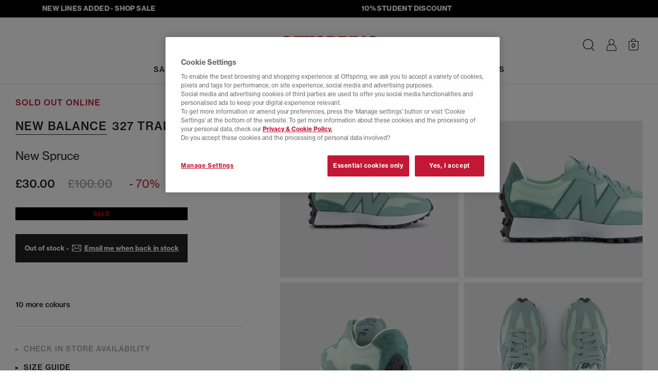

--- FILE ---
content_type: text/html;charset=UTF-8
request_url: https://www.offspring.co.uk/view/product/offspring_catalog/5,22/4011488384
body_size: 39904
content:






<!DOCTYPE html>
<html lang="en">

    

	<head>
    <meta http-equiv="X-UA-Compatible" content="IE=edge">

		<meta charset="UTF-8">

<meta name="viewport" content="width=device-width, initial-scale=1.0, user-scalable=yes">
    <meta name="apple-itunes-app" content="app-id=6692623434"><link rel="canonical" href="https://www.offspring.co.uk/view/product/offspring_catalog/5,22/4011488384"><meta name="robots" content="index, follow">
	<link rel="shortcut icon" href="/offspring/styles/images/icon.ico" type="image/x-icon">

<link rel="stylesheet" type="text/css" href="/_ui/responsive/site-offspring/css/style.css?version=12.8">

<link rel="stylesheet" href="https://use.typekit.net/ahw0tab.css">

<link rel="preload" href="/_ui/responsive/site-offspring/../site-offspring/fonts/icomoon.woff2?version=12.8" as="font" type="font/woff2" crossorigin>
<style>
    @font-face {
        font-family: 'icomoon';
        src: url("/_ui/responsive/site-offspring/../site-offspring/fonts/icomoon.woff2?version=12.8") format('woff2'),
            url("/_ui/responsive/site-offspring/../site-offspring/fonts/icomoon.woff?version=12.8") format('woff');
        font-weight: normal;
        font-style: normal;
        font-display: block;
    }
</style>

<script>
   window.dataLayer = window.dataLayer || [];
   function gtag(){dataLayer.push(arguments);}
   gtag('consent', 'default', {
            'ad_storage': 'denied',
            'ad_user_data': 'denied',
            'ad_personalization': 'denied',
            'analytics_storage': 'denied',
            'wait_for_update': 500
    });
    gtag('set', 'ads_data_redaction', true);
</script>



<!-- OneTrust Cookies Consent Notice for offspring.co.uk -->
<script  src="https://cdn-ukwest.onetrust.com/consent/9f2aa1f4-74b7-469b-9600-127c851a3c58/otSDKStub.js" data-language="en" charset="UTF-8" data-domain-script="9f2aa1f4-74b7-469b-9600-127c851a3c58" ></script>

<script >
function OptanonWrapper() { 
    function triggerCustomEvent(e) {
            const event = new CustomEvent('CustomOnConsentChanged', { detail: e.detail }); 
            document.dispatchEvent(event);
        }

    const optanonEvent = new CustomEvent('OneTrustActiveGroupsSet');
    document.dispatchEvent(optanonEvent);

    OneTrust ? OneTrust.OnConsentChanged(triggerCustomEvent) :'';
}
</script><!-- While there are inline scripts using $(document).ready jQuery needs to be loaded here -->

<script>
function getCookie (name) {
    var re = new RegExp(name + "=([^;]+)");
    var value = re.exec(document.cookie);
    return (value != null) ? unescape(value[1]) : null;
}
function isHashedUserId (userId) {
    if (!userId) return false;
    if (userId.length <= 9) return false;
    return true;
}
var userIdVal = getCookie('userId');
if( userIdVal === 'anonymous' || isHashedUserId( userIdVal ) ){
    document.cookie = 'userId=""; Path=/; Expires=Thu, 01 Jan 1970 00:00:01 GMT;secure';
}
</script>


<script>
    var OFFICE = OFFICE || {};
    OFFICE.qtips = [];

    OFFICE.addQtip = function (id, params) {
        OFFICE.qtips.push({id: id, params: params});
    }
</script>

<script src="/_ui/responsive/site-offspring/../site-offspring/js/headerscripts.js?version=12.8"></script>






	
	
	
	
	
	
	
	
		
	
	
	<script >
        (function() {
            var bvapiUrl = window.location.protocol + "//display.ugc.bazaarvoice.com/static/offspring/en_GB/bvapi.js";
            var ONETRUST_COOKIE_CATEGORIES = ['C0002', 'C0003'];

            function getScript(url, callback) {
                var head = document.getElementsByTagName("head")[0] ||
                        document.documentElement,
                    script = document.createElement("script");
                script.src = url;
                script.type = "text/javascript";
                script.charset = "utf-8";
                script.setAttribute("async", "async");
                script.onload = script.onreadystatechange = function () {
                    if (!this.readyState || this.readyState === "loaded" ||
                        this.readyState === "complete") {
                        script.onload = script.onreadystatechange = null;
                        callback();
                    }
                };
                head.insertBefore(script, head.firstChild);
            }

            // work around Firefox 3.0, 3.5 lack of document.readyState
            // property.
            // Note: Because of this workaround, the <script> fragment must
            // be included within the <head> or <div> element so that it
            // executes before the window load event is fired.

            var docReady, onDocReady = function(){docReady = true;};
            if (document.readyState === undefined && document.addEventListener)
            {
                document.addEventListener("DOMContentLoaded", onDocReady,
                    false);
                window.addEventListener("load", onDocReady, false);
            }

            window.loadBazaarvoiceApi = function(callback) {
                if (window.$BV) {
                    callback();
                } else if (QLJS.cookieCategoriesAccepted(ONETRUST_COOKIE_CATEGORIES)) {
                        getScript(bvapiUrl, function() {
                        if (docReady) {
                            $BV.docReady();
                        }
                        callback();
                    });
                    }
            };
        })();
	</script>
<title>New Balance 327 Trainers New Spruce - Men&#039;s Trainers</title>
<meta name="description" content="Buy New Spruce New Balance 327 Trainers from OFFSPRING.co.uk."><meta property="og:title" content="New Balance 327 Trainers New Spruce - Men's Trainers"><meta property="og:description" content="Buy New Spruce New Balance 327 Trainers from OFFSPRING.co.uk.">




    <script>
            !function(att,raq,t){
                var version = "1";
                var supportOldBrowsers = false;
                att[raq]=att[raq]||[];var n=["init","send","setUser","addUserIdentity","setUserIdentities","addUserSegment","setUserSegments","addUserTrait","setUserTraits","clearUser"];if(!att.xo){att.xo={activity:{},init:function(e){att[raq].push(["init",e.activity])}};for(var r=0;r<n.length;r++)att.xo.activity[n[r]]=function(e){return function(i,r,s){att[raq].push([n[e],i,r,s])}}(r)}var s=document.createElement("script");s.type="text/javascript",s.async=!0,s.src=t+version+".min.js",(att.document.documentMode||supportOldBrowsers)&&(s.src=t+version+".compat.min.js");var a=document.getElementsByTagName("script")[0];a.parentNode.insertBefore(s,a)
            }(window,"_attraqt","https://cdn.attraqt.io/xo.all-");

            xo.init({
                activity: {
                    trackerKey: '24cf4a57-b203-4463-8548-c7e468eaa220',
                    region: 'eu'
                }
            });
    </script>

    <script>
    window.mediator.subscribe("userIdentified", function(userInfo){
        xo.activity.setUserIdentities({
            'crmId': userInfo.customerId, 
            'sessionId': userInfo.sessionId
        });
    });

    window.mediator.subscribe("trackFilterResults", function(data){
        xo.activity.send({
            "action": "click",
            "target": {
                "facet": data.facet, // The ID of the active facet
                "facet-id": data.facetId // The value of the active facet
                },
            "metadata": {
                "locale": "en_GB"
            }
            });
    });

     window.mediator.subscribe("trackProductClickedPLP", function(productCode){
        xo.activity.send({
            "action": "click",
            "target": {
                "product": productCode.toString().substring(0, 10)
                },
            "sourceId":  '',
            "metadata": {
                "locale": "en_GB"
            }
            });
     });    

    window.mediator.subscribe("trackAddToCart", function(data){
        xo.activity.send({
            "action": "add-to-cart",
            "target": {
                "product": data.entry.product.baseProduct.substring(0, 10),
                },
            "metadata": {
                "price": formatAttraqtNumber(data.entry.totalPrice.value),
                "currency": data.entry.totalPrice.currencyIso,
                "quantity": data.quantity,
                "locale": "en_GB"
            }
        });
    });


    window.mediator.subscribe("trackRemoveFromCart", function(data){
        var entryNumbers = Array.isArray(data) ? data : ( (typeof data === 'number') ? Array.of(data) : JSON.parse(data) );
        var removed = {};
       
        QLJS.miniCartData.items.forEach((cartItem)=>{
            if (cartItem.entryNumbers[0] == entryNumbers[0]){
                removed.productId = cartItem.product.code;
            }
        });

        if (removed.productId) {
            xo.activity.send({
                "action": "remove-from-cart",
                "target": {
                    "product": removed.productId.substring(0, 10)
                },
                "metadata": {
                    "locale": "en_GB"
                }
            });
        }
      
    });

    window.mediator.subscribe("trackPurchaseForProduct", function(data){
        var attraqtData = JSON.parse(JSON.stringify(data));
        xo.activity.send({
            "action": "purchase",
            "target": {
                "product": attraqtData.productId.substring(0, 10),
                },
            "metadata": {
                "price": formatAttraqtNumber(attraqtData.price),
                "currency": attraqtData.currency,
                "quantity": attraqtData.quantity,
                "locale": "en_GB"
            }});
    });


    function formatAttraqtNumber(price) {
     try{
          if (price % 1 != 0){
             return Number(parseFloat(price.toFixed(2)).toString().replace(".",""));
          }else
             return price*100;
      }catch(e){
          return price;
      }
    }

</script>

    
        
            <script>
                xo.activity.send({
                    "action": "view",
                    "target": {
                        "product": "4011488384"
                        },
                    "metadata": {
                        "locale": "en_GB"
                    }
                });
            </script>
        
        
    





    




<script
  async
  data-environment="production"
  src="https://js.klarna.com/web-sdk/v1/klarna.js"
  data-client-id="fbc3e668-46d1-5df0-ab86-7cae001f9c57"
></script>

<style>.xnpe_async_hide{opacity:0 !important}</style>
<script>
    !function(e,n,t,i,o,r){function a(e){if("number"!=typeof e)return e;var n=new Date;return new Date(n.getTime()+1e3*e)}var c=4e3,s="xnpe_async_hide";function p(e){return e.reduce((function(e,n){return e[n]=function(){e._.push([n.toString(),arguments])},e}),{_:[]})}function m(e,n,t){var i=t.createElement(n);i.src=e;var o=t.getElementsByTagName(n)[0];return o.parentNode.insertBefore(i,o),i}function u(e){return"[object Date]"===Object.prototype.toString.call(e)}r.target=r.target||"https://api.exponea.com",r.file_path=r.file_path||r.target+"/js/exponea.min.js",o[n]=p(["anonymize","initialize","identify","getSegments","update","track","trackLink","trackEnhancedEcommerce","getHtml","showHtml","showBanner","showWebLayer","ping","getAbTest","loadDependency","getRecommendation","reloadWebLayers","_preInitialize"]),o[n].notifications=p(["isAvailable","isSubscribed","subscribe","unsubscribe"]),o[n]["snippetVersion"]="v2.5.0",function(e,n,t){e[n]["_"+t]={},e[n]["_"+t].nowFn=Date.now,e[n]["_"+t].snippetStartTime=e[n]["_"+t].nowFn()}(o,n,"performance"),function(e,n,t,i,o,r){e[o]={sdk:e[i],sdkObjectName:i,skipExperiments:!!t.new_experiments,sign:t.token+"/"+(r.exec(n.cookie)||["","new"])[1],path:t.target}}(o,e,r,n,i,RegExp("__exponea_etc__"+"=([\\w-]+)")),function(e,n,t){m(e.file_path,n,t)}(r,t,e),function(e,n,t,i,o,r,p){if(e.new_experiments){!0===e.new_experiments&&(e.new_experiments={});var l,f=e.new_experiments.hide_class||s,_=e.new_experiments.timeout||c,d=encodeURIComponent(r.location.href.split("#")[0]);e.cookies&&e.cookies.expires&&("number"==typeof e.cookies.expires||u(e.cookies.expires)?l=a(e.cookies.expires):e.cookies.expires.tracking&&("number"==typeof e.cookies.expires.tracking||u(e.cookies.expires.tracking))&&(l=a(e.cookies.expires.tracking))),l&&l<new Date&&(l=void 0);var x=e.target+"/webxp/"+n+"/"+r[t].sign+"/modifications.min.js?http-referer="+d+"&timeout="+_+"ms"+(l?"&cookie-expires="+Math.floor(l.getTime()/1e3):"");"sync"===e.new_experiments.mode&&r.localStorage.getItem("__exponea__sync_modifications__")?function(e,n,t,i,o){t[o][n]="<"+n+' src="'+e+'"></'+n+">",i.writeln(t[o][n]),i.writeln("<"+n+">!"+o+".init && document.writeln("+o+"."+n+'.replace("/'+n+'/", "/'+n+'-async/").replace("><", " async><"))</'+n+">")}(x,n,r,p,t):function(e,n,t,i,o,r,a,c){r.documentElement.classList.add(e);var s=m(t,i,r);function p(){o[c].init||m(t.replace("/"+i+"/","/"+i+"-async/"),i,r)}function u(){r.documentElement.classList.remove(e)}s.onload=p,s.onerror=p,o.setTimeout(u,n),o[a]._revealPage=u}(f,_,x,n,r,p,o,t)}}(r,t,i,0,n,o,e),function(e,n,t){var i;(null===(i=t.experimental)||void 0===i?void 0:i.non_personalized_weblayers)&&e[n]._preInitialize(t),e[n].start=function(i){i&&Object.keys(i).forEach((function(e){return t[e]=i[e]})),e[n].initialize(t)}}(o,n,r)}(document,"exponea","script","webxpClient",window,{
    target: "https://api.uk.exponea.com",
    token: "237124d4-e296-11ed-8adc-76681ce0d39a",
    new_experiments: { mode: "async" },
    // TODO due to caching retrieve the current customer id from /getUserInfo endpoint
    // replace with current customer ID or leave commented out for an anonymous customer
    // customer: window.currentUserId,
    track: {
        visits: true,
        google_analytics: false,
    },
});
exponea.start();
</script>

<script>
    window.mediator.subscribe("identifyCustomer", function(customerData){ 
        var ids = {
                'email_id': customerData.email, //the email_id attribute is handled as hard ID and required
            };

        if (customerData.phone) {
            ids.phone = customerData.phone
        }
            
        exponea.identify(
            ids,
            customerData,
            function(){
                //successCallback
            },
            function(error){
                //errorrCallback
                console.log('error: ', error);
            },
            false
        );
    });

    window.mediator.subscribe('trackEventsBloomreach', function({event, ...eventData}) {
        exponea.track(event, eventData);
    });

</script>




    <script src="https://www.paypal.com/sdk/js?client-id=Afx6-fc_wtmgf40WjjHMZ1nWqD4OCZvpXTbpDH4kTB3lMmEFIrbNv0ebjeajocvu-bCTCepQ6KlI0xTE&components=messages" async></script>








	</head>

    
    
    


    <body id="body" class="body  ">
        
            <div class="js-idleAnimation" data-delay="60" data-color="BLACK"></div>
        
        


    







    




 
    
    
        
        
        <script>
            window.dataLayerProductInfo = {
                'pageType' : 'product',
                'productId' : '4011488384',
                
                'category' : "Trainers",
                
                'currency' : "GBP",
                'description' : "<p>Cool and comfortable. A modern expression of 70s heritage trainer designs. With an iconic flared outsole and oversized N branding, the New Balance 327 is an absolute must have. Created from a highly breathable synthetic upper, accompanied by a retro style nylon tongue. Perfect for all day wear. This shade comes in a tonal aqua colourway.<\/p>\n",
                'image_url' : "https://cdn.media.amplience.net/i/office/4011488384_sd1.jpg?$picture$&version=12.8",
                'name': "327 Trainers",
                
                'subcategory': "Men's Trainers",
                
                'sku_code' : "4011488384"
            }
            window.dataLayer ? window.dataLayer.push(window.dataLayerProductInfo) : window.dataLayer = [window.dataLayerProductInfo];
        </script>
    
    
    
    
    

    





    
    
    <script>
        dataLayer.push({ ecommerce: null });
        dataLayer.push({
            event: "view_item",
            ecommerce: {
                items: [
                    {
                        item_id: "4011488384",
                        item_name: "New Balance 327 Trainers New Spruce",
                        currency: "GBP", 
                        item_brand: "New Balance",
                        
                        item_category : "Trainers",
                        
                        
                        item_category2: "Men's Trainers",
                        
                        
                        description : "<p>Cool and comfortable. A modern expression of 70s heritage trainer designs. With an iconic flared outsole and oversized N branding, the New Balance 327 is an absolute must have. Created from a highly breathable synthetic upper, accompanied by a retro style nylon tongue. Perfect for all day wear. This shade comes in a tonal aqua colourway.<\/p>\n",
                        image_url : "https://cdn.media.amplience.net/i/office/4011488384_sd1.jpg?$picture$&version=12.8",
                        price: 30.0,
                        quantity: 1
                    }
                ]
            }
        });
        // 'currency' : "GBP",
    </script>



<script>
    window.mediator.subscribe("trackAddToCart", function(data, add_location){ 
        dataLayer.push({ ecommerce: null });
        dataLayer.push({
            event: "add_to_cart",
            ecommerce : {
                currency: data.entry.basePrice.currencyIso,
                add_location: add_location, //"item_view"|"basket"|"dont-forget"
                value: data.entry.basePrice.value,
                items: [
                    {
                    item_id: data.entry.product.baseProduct,
                    item_name: data.entry.product.brandName + ' ' + data.entry.product.name + ' ' + data.entry.product.shoeColourName,
                    currency: data.entry.totalPrice.currencyIso,
                    discount: data.entry.wasPrice > data.entry.totalPrice.value ? (data.entry.wasPrice - data.entry.totalPrice.value).toFixed(2) : 0,
                    item_brand: data.entry.product.brandName,
                    item_category: data.entry.product.parentCategoryName,
                    item_category2: data.entry.product.categories[0].name,
                    item_variant: data.entry.product.officeGirl || data.entry.product.officeJunior ? 'KIDS - ' + data.entry.product.code.substring(10,13) : data.entry.product.oneSizeFitsAll ? 'ONE SIZE' : 'ADULT - ' + data.entry.product.code.substring(10,13),
                    price: data.entry.totalPrice.value,
                    quantity: data.entry.quantity
                    }
                ]
            }
        });
    });

    window.mediator.subscribe('trackPaymentInfo', function(data){
        dataLayer.push({ ecommerce: null }); 
        dataLayer.push({
            event: "add_payment_info",
            ecommerce: {
                currency: "GBP",
                value: data.total,
                coupon: data.promotionCodes,
                payment_type: data.paymentType,
                items: data.items
            }
        });
    });

    window.mediator.subscribe('trackShippingInfo', function(data){
        dataLayer.push({ ecommerce: null }); 
        dataLayer.push({
            event: "add_shipping_info",
            ecommerce: {
                currency: "GBP",
                value: data.total,
                coupon: data.promotionCodes,
                shipping_tier: data.deliveryModeCode,
                items: data.items
            }
        });
    });

    window.mediator.subscribe("trackSelectItem", function(data){
        let item = {
            item_id: data.item_id,
            item_name: data.item_name,
            currency: data.currency,
            index: data.index,
            item_brand: data.item_brand,
            item_category: data.item_category,
            item_category2: data.item_category2,
            item_list_id: data.item_list_id,
            item_list_name: data.item_list_name,
            price: data.price,
            quantity: 1
        }
        
        data.item_variant ? item.item_variant = data.item_variant : '';
      
        dataLayer.push({ ecommerce: null });
        dataLayer.push({
        event: "select_item",
            ecommerce: {
                items: [item]
            }
        });
    });

    window.mediator.subscribe('search', function(searchQuery) {
        dataLayer.push({
            event: "search",
            search_term: searchQuery
        });
    });

    window.mediator.subscribe('trackNewsletterSignupGender', function(gender) {
        dataLayer.push({
            event: "signup_newsletter",
            gender: gender
        });
    });

    window.mediator.subscribe("trackSignup", function(customerId){
        dataLayer.push({
            event: "sign_up",
            method: "web",
            user_id: customerId
        });
    });

    window.mediator.subscribe("trackLogin", function(customerId){
        dataLayer.push({
            event: "login",
            method: "web",
            user_id: customerId
        });
    });

    window.mediator.subscribe("trackAddToWishlistGA", function(productInfo) {
        var item = JSON.parse(productInfo);
        dataLayer.push({ecommerce: null});
        dataLayer.push({
            event: "add_to_wishlist",
            ecommerce: item
        });
    });

    window.mediator.subscribe('trackMenuHeaderClick', function(linkName, linkPath){
        dataLayer.push({
            event: "menu_header_click",
            menu_item: {
                name: linkName,
                path: linkPath
            }
        });
    });

    window.mediator.subscribe("trackRemoveFromCartGA", function(data, location) {
        dataLayer.push({ ecommerce: null }); // Clear the previous ecommerce object.
        dataLayer.push({
            event: 'remove_from_cart',
            ecommerce: {
                currency: data.currency,
                remove_location: location || 'basket', // "item_view"|"basket|wishlist"
                value: +(data.value).toFixed(2),
                items: data.items
            }
        });
    });

    window.mediator.subscribe("trackAddToCartGA", function(data, location) {
        dataLayer.push({ ecommerce: null }); // Clear the previous ecommerce object.
        dataLayer.push({
            event: 'add_to_cart',
            ecommerce : {
                currency: data.currency,
                add_location: location || 'basket', // "item_view"|"basket|wishlist"
                value: +(data.value).toFixed(2),
                items: data.items
            }
        });
    });
</script>





    <script>
        window.mediator.subscribe("trackViewItemList", function(data){
            dataLayer.push({ ecommerce: null });
            dataLayer.push({
            event: "view_item_list",
                ecommerce: {
                    items: data.items
                }
            });
        });
    </script>

     
    
    <noscript><iframe src="//www.googletagmanager.com/ns.html?id=GTM-M92JN3"
    height="0" width="0" style="display: none; visibility: hidden"></iframe></noscript>
    <script>(function(w,d,s,l,i){w[l]=w[l]||[];w[l].push({'gtm.start':
    new Date().getTime(),event:'gtm.js'});var f=d.getElementsByTagName(s)[0],
    j=d.createElement(s),dl=l!='dataLayer'?'&l='+l:'';j.async=true;j.src=
    '//www.googletagmanager.com/gtm.js?id='+i+dl;f.parentNode.insertBefore(j,f);
    })(window,document,'script','dataLayer','GTM-M92JN3');</script>
    
    
    <script>
    window.officeVars = window.officeVars || {};
    window.officeVars.gtmEnabled = true;
    </script>
    
                
            




        










    







	 
		
	
	




	



	
	        <div class="amp-streamer js-ampStreamer" style="background-color: rgb(0, 0, 0); min-height: 34px; border-color: rgb(0, 0, 0);" data-direction="left" data-speed-coefficient="15">
	<div class="amp-streamer__inner">
		<div class="amp-streamer__items">
                <div class="amp-streamer__item"><a href="/sale" style="color: rgb(255, 255, 255);
">NEW LINES ADDED - SHOP SALE</a>
</div>
                <div class="amp-streamer__item"><a href="/studentdiscount" style="color: rgb(255, 255, 255);
">10%  STUDENT DISCOUNT</a>
</div>
                <div class="amp-streamer__item"><a href="/view/content/deliveryinfo-page" style="color: rgb(255, 255, 255);
">FREE UK DELIVERY - orders over £80, T&amp;C&#x27;s apply</a>
</div>
		</div>
	</div>
</div>


<header class="header Product Page header--notsticky js-sticky" id="header">
	<nav class="navbar navbar-default navbar-inverse navbar--main navbar--pdp js-mainNav" id="slide-nav">
		
		<div class="container-flex clear relative js-headerWrap">
			<div class="nav__menu">
				<button class="navbar-toggle" type="button">
					<span class="sr-only">Toggle navigation</span> 
					<span class="icon-burger"></span> 
				</button>
        	</div>

			
				
					
					
						

<div class="navbar-header navbar-item navbar-item--left">
    <a href="/" class="navbar-brand" title="offspring">
        <img class="img-responsive" src="/_ui/responsive/site-offspring/images/offspring-logo.svg" border="0" alt="offspring logo" />
    </a>
</div>
					
				
			
				
					
					
						<div id="sidebar" class="nav-main nav-main--progressive navbar-item">
    <div class="nav-main__header overlay__header">
        <button type="button" class="nav-main__close overlay__close icon-close js-progressiveNavClose"></button>
        <span class="nav-main__overlay-brand">
            <img class="img-responsive" src="/_ui/responsive/site-offspring/images/offspring-logo.svg" alt="Offspring logo" loading="lazy">
        </span>
    </div>
    










    
    



<div class="searchform__wrap is-hidden-desktop js-searchFormWrap is-searchInMobNav">
    <div class="container-flex container-flex--fluid">
        <form id="searchformMobNav" class="searchform js-searchForm" name="searchformMobNav" method="get" action="/view/search" role="search">
            <div class="searchform__header">
                <div class="mdc-text-field mdc-text-field--upgraded searchform__input-field input-field col-s-24 col-m-12 js-input-field">
                    <button type="submit" class="searchform__btn icon-search js-searchButton" aria-label="Search"></button>
                    <input class="mdc-text-field__input searchform__input js-searchFormInput" type="text" id="searchBoxMobNav" name="search" autocomplete="off" aria-label="Search input">
                    <label for="searchBoxMobNav" class="mdc-floating-label">Search</label>
                    <div class="mdc-line-ripple"></div>
                    <button class="icon-close navbar__searchbar-clear hidden-m hidden-l is-empty js-searchClearBtn" aria-label="Clear search" type="button"></button>
                </div>
                <button class="icon-close searchform__close hidden-s js-searchFormClose" aria-label="Close search form" type="button"></button>
            </div>

            
            
                
                    
                    <div class="hidden js-searchFacade" data-search-facade="attraqt" data-scope="//catalog01/en_GB/sites>{offspring}" data-base-url="https://query.published.live1.suggest.eu1.fredhopperservices.com/office/jscript" data-top-terms-query="default123" data-current-site="offspring"></div>
                
                
            

            <div class="searchform__content-outer js-searchFormContentOuter">
                

                <div class="searchform__content js-searchFormContent" data-search-facade="attraqt">
                </div>
            </div>
        </form>
    </div>
</div>
<div class="progressive-nav">
        <ul class="progressive-nav__toplevel">
            


















    
    
        
            
            
            
            
            
            
            
            
            

            <li class="progressive-nav__toplevel-item ">
                

                
                    
                        
                        
                        <label for="SALE-0" class="progressive-nav__trigger-label progressive-nav__trigger-label--primary" aria-hidden="true">
                            <a href="/sale" class="progressive-nav__title   progressive-nav__title--primary " data-order="0" 
                                >SALE</a>
                        </label>
                        <input id="clearSALE-0-0" aria-hidden="true" class="progressive-nav__radio progressive-nav__radio--off" type="radio" name="sublevel-0-0" >
                        <input id="SALE-0" aria-hidden="true" class="progressive-nav__radio progressive-nav__radio--on" type="radio" name="sublevel-0-0" value="SALE">
                    
                    
                
                
                    <ul class="progressive-nav__sub container-flex ">
                        <li class="progressive-nav__back">
                            <label for="clearSALE-0-0" class="progressive-nav__back-label" aria-hidden="true"> SALE</label>
                        </li>
                        
                            
















    



    
        <li class="progressive-nav__cols">
            
                
                

                <ul class="progressive-nav__col ">
                    
                    
                            
                                <li class="progressive-nav__desktop-title"></li>
                            
                            
                            
                                
                                    <li>
                                        <a href="/sale" class="progressive-nav__link">
                                            SHOP ALL SALE
                                        </a>
                                    </li>
                                
                                    <li>
                                        <a href="/sale?shop_by=his" class="progressive-nav__link">
                                            SHOP MENS
                                        </a>
                                    </li>
                                
                                    <li>
                                        <a href="/sale?shop_by=hers" class="progressive-nav__link">
                                            SHOP WOMENS
                                        </a>
                                    </li>
                                
                            
                    
                </ul>
            
                
                

                <ul class="progressive-nav__col ">
                    
                    
                            
                                <li class="progressive-nav__desktop-title">SHOP BY SIZE</li>
                            
                                
















    



    
    
        
            
            
            
            
            
            
            
            
            

            <li class="progressive-nav__sub-item ">
                

                
                    
                        
                        
                        <label for="SHOPBYSIZE-0" class="progressive-nav__trigger-label " aria-hidden="true">
                            <span class="progressive-nav__title progressive-nav__title--mob  " data-order="2"
                                >SHOP BY SIZE</span>
                        </label>
                        <input id="clearSHOPBYSIZE-0-2" aria-hidden="true" class="progressive-nav__radio progressive-nav__radio--off" type="radio" name="sublevel-0-2" >
                        <input id="SHOPBYSIZE-0" aria-hidden="true" class="progressive-nav__radio progressive-nav__radio--on" type="radio" name="sublevel-0-2" value="SHOP BY SIZE">
                    
                    
                
                
                    <ul class="progressive-nav__sub progressive-nav__sub-2 progressive-nav__sub--shopbysize">
                        <li class="progressive-nav__back">
                            <label for="clearSHOPBYSIZE-0-2" class="progressive-nav__back-label" aria-hidden="true"> SHOP BY SIZE</label>
                        </li>
                        
                        
                        
                            
                                <li>
                                    <a href="/sale?size=3" class="progressive-nav__link  ">
                                        3
                                    </a>
                                </li>
                            
                                <li>
                                    <a href="/sale?size=4" class="progressive-nav__link  ">
                                        4
                                    </a>
                                </li>
                            
                                <li>
                                    <a href="/sale?size=5" class="progressive-nav__link  ">
                                        5
                                    </a>
                                </li>
                            
                                <li>
                                    <a href="/sale?size=6" class="progressive-nav__link  ">
                                        6
                                    </a>
                                </li>
                            
                                <li>
                                    <a href="/sale?size=7" class="progressive-nav__link  ">
                                        7
                                    </a>
                                </li>
                            
                                <li>
                                    <a href="/sale?size=8" class="progressive-nav__link  ">
                                        8
                                    </a>
                                </li>
                            
                                <li>
                                    <a href="/sale?size=9" class="progressive-nav__link  ">
                                        9
                                    </a>
                                </li>
                            
                                <li>
                                    <a href="/sale?size=10" class="progressive-nav__link  ">
                                        10
                                    </a>
                                </li>
                            
                                <li>
                                    <a href="/sale?size=11" class="progressive-nav__link  ">
                                        11
                                    </a>
                                </li>
                            
                                <li>
                                    <a href="/sale?size=12" class="progressive-nav__link  ">
                                        12
                                    </a>
                                </li>
                            
                        
                    </ul>
                
            </li>
        
    
    

                            
                            
                            
                    
                </ul>
            
                
                

                <ul class="progressive-nav__col ">
                    
                    
                            
                                <li class="progressive-nav__desktop-title">SHOP BY BRAND</li>
                            
                                
















    



    
    
        
            
            
            
            
            
            
            
            
            

            <li class="progressive-nav__sub-item ">
                

                
                    
                        
                        
                        <label for="SHOPBYBRAND-0" class="progressive-nav__trigger-label " aria-hidden="true">
                            <span class="progressive-nav__title progressive-nav__title--mob  " data-order="2"
                                >SHOP BY BRAND</span>
                        </label>
                        <input id="clearSHOPBYBRAND-0-2" aria-hidden="true" class="progressive-nav__radio progressive-nav__radio--off" type="radio" name="sublevel-0-2" >
                        <input id="SHOPBYBRAND-0" aria-hidden="true" class="progressive-nav__radio progressive-nav__radio--on" type="radio" name="sublevel-0-2" value="SHOP BY BRAND">
                    
                    
                
                
                    <ul class="progressive-nav__sub progressive-nav__sub-2 ">
                        <li class="progressive-nav__back">
                            <label for="clearSHOPBYBRAND-0-2" class="progressive-nav__back-label" aria-hidden="true"> SHOP BY BRAND</label>
                        </li>
                        
                        
                        
                            
                                <li>
                                    <a href="/sale?brand=adidas|adidas_y3|adidas_stella_mccartney|adidas_ultraboost|adidas_consortium" class="progressive-nav__link  ">
                                        adidas Sale
                                    </a>
                                </li>
                            
                                <li>
                                    <a href="/sale?brand=converse" class="progressive-nav__link  ">
                                        Converse Sale
                                    </a>
                                </li>
                            
                                <li>
                                    <a href="/sale?brand=new_balance" class="progressive-nav__link  ">
                                        New Balance Sale
                                    </a>
                                </li>
                            
                                <li>
                                    <a href="/sale?brand=nike" class="progressive-nav__link  ">
                                        Nike Sale
                                    </a>
                                </li>
                            
                        
                    </ul>
                
            </li>
        
    
    

                            
                            
                            
                    
                </ul>
            
                
                

                <ul class="progressive-nav__col ">
                    
                    
                </ul>
            
        </li>
    
    
    

                        
                        
                        
                    </ul>
                
            </li>
        
            
            
            
            
            
            
            
            
            

            <li class="progressive-nav__toplevel-item ">
                

                
                    
                        
                        
                        <label for="NEWIN-1" class="progressive-nav__trigger-label progressive-nav__trigger-label--primary" aria-hidden="true">
                            <a href="/new" class="progressive-nav__title   progressive-nav__title--primary " data-order="0" 
                                >NEW IN</a>
                        </label>
                        <input id="clearNEWIN-1-0" aria-hidden="true" class="progressive-nav__radio progressive-nav__radio--off" type="radio" name="sublevel-1-0" >
                        <input id="NEWIN-1" aria-hidden="true" class="progressive-nav__radio progressive-nav__radio--on" type="radio" name="sublevel-1-0" value="NEW IN">
                    
                    
                
                
                    <ul class="progressive-nav__sub container-flex ">
                        <li class="progressive-nav__back">
                            <label for="clearNEWIN-1-0" class="progressive-nav__back-label" aria-hidden="true"> NEW IN</label>
                        </li>
                        
                            
















    



    
        <li class="progressive-nav__cols">
            
                
                

                <ul class="progressive-nav__col ">
                    
                    
                            
                                <li class="progressive-nav__desktop-title"></li>
                            
                                
















    



    
    
        
            
            
            
            
            
            
            
            
            

            <li class="progressive-nav__sub-item ">
                

                
                    
                    
                        <a href="/new" class="progressive-nav__title  progressive-nav__title--no-successors  " data-order="2" 
                                >ALL NEW IN</a>
                    
                
                
            </li>
        
            
            
            
            
            
            
            
            
            

            <li class="progressive-nav__sub-item ">
                

                
                    
                    
                        <a href="/new?shop_by=his" class="progressive-nav__title  progressive-nav__title--no-successors  " data-order="2" 
                                >MEN</a>
                    
                
                
            </li>
        
            
            
            
            
            
            
            
            
            

            <li class="progressive-nav__sub-item ">
                

                
                    
                    
                        <a href="/new?shop_by=hERS" class="progressive-nav__title  progressive-nav__title--no-successors  " data-order="2" 
                                >WOMEN</a>
                    
                
                
            </li>
        
    
    

                            
                            
                            
                    
                </ul>
            
        </li>
    
    
    

                        
                        
                        
                    </ul>
                
            </li>
        
            
            
            
            
            
            
            
            
            

            <li class="progressive-nav__toplevel-item ">
                

                
                    
                        
                        
                        <label for="MEN-2" class="progressive-nav__trigger-label progressive-nav__trigger-label--primary" aria-hidden="true">
                            <a href="/mens" class="progressive-nav__title   progressive-nav__title--primary " data-order="0" 
                                >MEN</a>
                        </label>
                        <input id="clearMEN-2-0" aria-hidden="true" class="progressive-nav__radio progressive-nav__radio--off" type="radio" name="sublevel-2-0" >
                        <input id="MEN-2" aria-hidden="true" class="progressive-nav__radio progressive-nav__radio--on" type="radio" name="sublevel-2-0" value="MEN">
                    
                    
                
                
                    <ul class="progressive-nav__sub container-flex ">
                        <li class="progressive-nav__back">
                            <label for="clearMEN-2-0" class="progressive-nav__back-label" aria-hidden="true"> MEN</label>
                        </li>
                        
                            
















    



    
        <li class="progressive-nav__cols">
            
                
                

                <ul class="progressive-nav__col ">
                    
                    
                            
                                <li class="progressive-nav__desktop-title">SHOP BY BRAND</li>
                            
                                
















    



    
    
        
            
            
            
            
            
            
            
            
            

            <li class="progressive-nav__sub-item ">
                

                
                    
                        
                        
                        <label for="SHOPBYBRAND-2" class="progressive-nav__trigger-label " aria-hidden="true">
                            <span class="progressive-nav__title progressive-nav__title--mob  " data-order="2"
                                >SHOP BY BRAND</span>
                        </label>
                        <input id="clearSHOPBYBRAND-2-2" aria-hidden="true" class="progressive-nav__radio progressive-nav__radio--off" type="radio" name="sublevel-2-2" >
                        <input id="SHOPBYBRAND-2" aria-hidden="true" class="progressive-nav__radio progressive-nav__radio--on" type="radio" name="sublevel-2-2" value="SHOP BY BRAND">
                    
                    
                
                
                    <ul class="progressive-nav__sub progressive-nav__sub-2 ">
                        <li class="progressive-nav__back">
                            <label for="clearSHOPBYBRAND-2-2" class="progressive-nav__back-label" aria-hidden="true"> SHOP BY BRAND</label>
                        </li>
                        
                        
                        
                            
                                <li>
                                    <a href="/brand" class="progressive-nav__link  progressive-nav__link--mob">
                                        View all brands
                                    </a>
                                </li>
                            
                                <li>
                                    <a href="https://www.offspring.co.uk/brand/adidas?shop_by=his" class="progressive-nav__link  ">
                                        adidas
                                    </a>
                                </li>
                            
                                <li>
                                    <a href="/brand/asics?shop_by=his" class="progressive-nav__link  ">
                                        ASICS
                                    </a>
                                </li>
                            
                                <li>
                                    <a href="/brand/birkenstock?shop_by=his" class="progressive-nav__link  ">
                                        BIRKENSTOCK
                                    </a>
                                </li>
                            
                                <li>
                                    <a href="/brand/clarks_originals?shop_by=his" class="progressive-nav__link  progressive-nav__link--mob">
                                        Clarks Originals
                                    </a>
                                </li>
                            
                                <li>
                                    <a href="/brand/comme_des_garcons?shop_by=his" class="progressive-nav__link  ">
                                        Comme Des Garcons
                                    </a>
                                </li>
                            
                                <li>
                                    <a href="/brand/common_projects?shop_by=his" class="progressive-nav__link  ">
                                        Common Projects
                                    </a>
                                </li>
                            
                                <li>
                                    <a href="https://www.offspring.co.uk/brand/converse?shop_by=his" class="progressive-nav__link  ">
                                        Converse
                                    </a>
                                </li>
                            
                                <li>
                                    <a href="/brand/dr_martens?shop_by=his" class="progressive-nav__link  progressive-nav__link--mob">
                                        Dr. Martens
                                    </a>
                                </li>
                            
                                <li>
                                    <a href="/brand/hoka?shop_by=his" class="progressive-nav__link  ">
                                        HOKA
                                    </a>
                                </li>
                            
                                <li>
                                    <a href="https://www.offspring.co.uk/brand/jordan?shop_by=his" class="progressive-nav__link  ">
                                        Jordan
                                    </a>
                                </li>
                            
                                <li>
                                    <a href="/brand/mizuno?shop_by=his" class="progressive-nav__link  ">
                                        MIZUNO
                                    </a>
                                </li>
                            
                                <li>
                                    <a href="/brand/new_balance?shop_by=his" class="progressive-nav__link  ">
                                        New Balance
                                    </a>
                                </li>
                            
                                <li>
                                    <a href="https://www.offspring.co.uk/brand/nike?shop_by=his" class="progressive-nav__link  ">
                                        Nike
                                    </a>
                                </li>
                            
                                <li>
                                    <a href="https://www.offspring.co.uk/brand/on?shop_by=his" class="progressive-nav__link  ">
                                        ON
                                    </a>
                                </li>
                            
                                <li>
                                    <a href="/brand/puma?shop_by=his" class="progressive-nav__link  ">
                                        PUMA
                                    </a>
                                </li>
                            
                                <li>
                                    <a href="/brand/rick_owens" class="progressive-nav__link  ">
                                        Rick Owens
                                    </a>
                                </li>
                            
                                <li>
                                    <a href="/brand/salomon?shop_by=his" class="progressive-nav__link  ">
                                        Salomon
                                    </a>
                                </li>
                            
                                <li>
                                    <a href="/brand/saucony?shop_by=his" class="progressive-nav__link  ">
                                        Saucony
                                    </a>
                                </li>
                            
                                <li>
                                    <a href="/brand/timberland?shop_by=his" class="progressive-nav__link  ">
                                        Timberland
                                    </a>
                                </li>
                            
                                <li>
                                    <a href="/brand/ugg?shop_by=his" class="progressive-nav__link  ">
                                        UGG
                                    </a>
                                </li>
                            
                        
                    </ul>
                
            </li>
        
    
    

                            
                            
                            
                                
                                    <li>
                                        <a href="" class="progressive-nav__link">
                                            
                                        </a>
                                    </li>
                                
                            
                    
                </ul>
            
                
                

                <ul class="progressive-nav__col ">
                    
                    
                            
                                <li class="progressive-nav__desktop-title">SHOP BY COLLECTION</li>
                            
                                
















    



    
    
        
            
            
            
            
            
            
            
            
            

            <li class="progressive-nav__sub-item ">
                

                
                    
                        
                        
                        <label for="SHOPBYCOLLECTION-2" class="progressive-nav__trigger-label " aria-hidden="true">
                            <span class="progressive-nav__title progressive-nav__title--mob  " data-order="2"
                                >SHOP BY COLLECTION</span>
                        </label>
                        <input id="clearSHOPBYCOLLECTION-2-2" aria-hidden="true" class="progressive-nav__radio progressive-nav__radio--off" type="radio" name="sublevel-2-2" >
                        <input id="SHOPBYCOLLECTION-2" aria-hidden="true" class="progressive-nav__radio progressive-nav__radio--on" type="radio" name="sublevel-2-2" value="SHOP BY COLLECTION">
                    
                    
                
                
                    <ul class="progressive-nav__sub progressive-nav__sub-2 ">
                        <li class="progressive-nav__back">
                            <label for="clearSHOPBYCOLLECTION-2-2" class="progressive-nav__back-label" aria-hidden="true"> SHOP BY COLLECTION</label>
                        </li>
                        
                        
                        
                            
                                <li>
                                    <a href="/brand/adidas/superstar" class="progressive-nav__link  ">
                                        adidas Superstar
                                    </a>
                                </li>
                            
                                <li>
                                    <a href="/brand/adidas/statement" class="progressive-nav__link  ">
                                        adidas Statement
                                    </a>
                                </li>
                            
                                <li>
                                    <a href="/brand/adidas/handball-spezial" class="progressive-nav__link  ">
                                        adidas Handball Spezial
                                    </a>
                                </li>
                            
                                <li>
                                    <a href="/brand/adidas/low_profile" class="progressive-nav__link  progressive-nav__link--mob">
                                        adidas Low Profile
                                    </a>
                                </li>
                            
                                <li>
                                    <a href="/brand/jordan/aj1" class="progressive-nav__link  progressive-nav__link--mob">
                                        Air Jordan 1
                                    </a>
                                </li>
                            
                                <li>
                                    <a href="/brand/jordan/aj4" class="progressive-nav__link  ">
                                        Air Jordan 4
                                    </a>
                                </li>
                            
                                <li>
                                    <a href="/brand/asics/gel-kayano" class="progressive-nav__link  ">
                                        ASICS Gel Kayano
                                    </a>
                                </li>
                            
                                <li>
                                    <a href="/brand/asics/gel-nyc" class="progressive-nav__link  ">
                                        ASICS Gel-NYC
                                    </a>
                                </li>
                            
                                <li>
                                    <a href="/brand/birkenstock/boston" class="progressive-nav__link  ">
                                        BIRKENSTOCK Boston
                                    </a>
                                </li>
                            
                                <li>
                                    <a href="/brand/birkenstock/naples" class="progressive-nav__link  ">
                                        BIRKENSTOCK Naples
                                    </a>
                                </li>
                            
                                <li>
                                    <a href="/brand/new_balance/made-in-uK" class="progressive-nav__link  ">
                                        New Balance Made in UK
                                    </a>
                                </li>
                            
                                <li>
                                    <a href="/brand/new_balance/made-in-usa" class="progressive-nav__link  ">
                                        New Balance Made in USA
                                    </a>
                                </li>
                            
                                <li>
                                    <a href="/brand/new_balance/1906" class="progressive-nav__link  ">
                                        New Balance 1906
                                    </a>
                                </li>
                            
                                <li>
                                    <a href="/brand/new_balance/9060" class="progressive-nav__link  ">
                                        New Balance 9060
                                    </a>
                                </li>
                            
                                <li>
                                    <a href="/brand/nike/air-force-1" class="progressive-nav__link  ">
                                        Nike Air Force 1
                                    </a>
                                </li>
                            
                                <li>
                                    <a href="/brand/nike/air-max/1" class="progressive-nav__link  ">
                                        Nike Air Max 1
                                    </a>
                                </li>
                            
                                <li>
                                    <a href="/brand/nike/air-max" class="progressive-nav__link  progressive-nav__link--mob">
                                        Nike Air Max
                                    </a>
                                </li>
                            
                                <li>
                                    <a href="/brand/nike/p-6000" class="progressive-nav__link  ">
                                        Nike P-6000
                                    </a>
                                </li>
                            
                        
                    </ul>
                
            </li>
        
    
    

                            
                            
                            
                                
                                    <li>
                                        <a href="" class="progressive-nav__link">
                                            
                                        </a>
                                    </li>
                                
                            
                    
                </ul>
            
                
                

                <ul class="progressive-nav__col ">
                    
                    
                            
                                <li class="progressive-nav__desktop-title">SHOP BY CATEGORY</li>
                            
                                
















    



    
    
        
            
            
            
            
            
            
            
            
            

            <li class="progressive-nav__sub-item ">
                

                
                    
                        
                        
                        <label for="SHOPBYCATEGORY-2" class="progressive-nav__trigger-label " aria-hidden="true">
                            <span class="progressive-nav__title progressive-nav__title--mob  " data-order="2"
                                >SHOP BY CATEGORY</span>
                        </label>
                        <input id="clearSHOPBYCATEGORY-2-2" aria-hidden="true" class="progressive-nav__radio progressive-nav__radio--off" type="radio" name="sublevel-2-2" >
                        <input id="SHOPBYCATEGORY-2" aria-hidden="true" class="progressive-nav__radio progressive-nav__radio--on" type="radio" name="sublevel-2-2" value="SHOP BY CATEGORY">
                    
                    
                
                
                    <ul class="progressive-nav__sub progressive-nav__sub-2 ">
                        <li class="progressive-nav__back">
                            <label for="clearSHOPBYCATEGORY-2-2" class="progressive-nav__back-label" aria-hidden="true"> SHOP BY CATEGORY</label>
                        </li>
                        
                        
                        
                            
                                <li>
                                    <a href="/mens" class="progressive-nav__link  ">
                                        Shop all Men's
                                    </a>
                                </li>
                            
                                <li>
                                    <a href="/mens/trainers" class="progressive-nav__link  ">
                                        Trainers
                                    </a>
                                </li>
                            
                                <li>
                                    <a href="/running-trainers?shop_by=his" class="progressive-nav__link  ">
                                        Running Inspired Trainers
                                    </a>
                                </li>
                            
                                <li>
                                    <a href="/trainers/slim_sole" class="progressive-nav__link  ">
                                        Slim Sole Trainers
                                    </a>
                                </li>
                            
                                <li>
                                    <a href="/core-classics" class="progressive-nav__link  ">
                                        Core Classics
                                    </a>
                                </li>
                            
                                <li>
                                    <a href="/weatherproof" class="progressive-nav__link  ">
                                        Weatherproof Trainers & Boots
                                    </a>
                                </li>
                            
                                <li>
                                    <a href="/view/category/offspring_catalog/5000" class="progressive-nav__link  ">
                                        Black Trainers
                                    </a>
                                </li>
                            
                                <li>
                                    <a href="/mens/clogs" class="progressive-nav__link  progressive-nav__link--mob">
                                        Clogs
                                    </a>
                                </li>
                            
                                <li>
                                    <a href="/mens/boots" class="progressive-nav__link  progressive-nav__link--mob">
                                        Boots
                                    </a>
                                </li>
                            
                                <li>
                                    <a href="/mens/casual-shoes" class="progressive-nav__link  progressive-nav__link--mob">
                                        Casual Shoes
                                    </a>
                                </li>
                            
                                <li>
                                    <a href="/bestsellers" class="progressive-nav__link  ">
                                        Bestsellers
                                    </a>
                                </li>
                            
                                <li>
                                    <a href="/accessories" class="progressive-nav__link  ">
                                        Accessories
                                    </a>
                                </li>
                            
                                <li>
                                    <a href="/mens/clothing" class="progressive-nav__link  ">
                                        Clothing
                                    </a>
                                </li>
                            
                                <li>
                                    <a href="/accessories/socks" class="progressive-nav__link  ">
                                        Socks
                                    </a>
                                </li>
                            
                                <li>
                                    <a href="/sneaker-care" class="progressive-nav__link  ">
                                        Sneaker Care
                                    </a>
                                </li>
                            
                        
                    </ul>
                
            </li>
        
    
    

                            
                            
                            
                                
                                    <li>
                                        <a href="" class="progressive-nav__link">
                                            
                                        </a>
                                    </li>
                                
                            
                    
                </ul>
            
                
                

                <ul class="progressive-nav__col ">
                    
                    
                            
                                <li class="progressive-nav__desktop-title"></li>
                            
                            
                            
                                
                                    <li>
                                        <a href="/mens" class="progressive-nav__link">
                                            VIEW ALL MENS
                                        </a>
                                    </li>
                                
                            
                    
                </ul>
            
                
                

                <ul class="progressive-nav__col has-image">
                    
                        <li class="progressive-nav__sub-item">
                            
<div class="progressive-nav__desktop-title"></div>
<a href="/brand/asics" class="lazy-load">
    <div class="lazy-load__spinner">
        <div class="lazy-load__spinner-circle"></div>
        <div class="lazy-load__spinner-circle lazy-load__spinner-inner-circle"></div>
    </div>
    <picture>
        <source data-srcset="https://cdn.media.amplience.net/i/office/WK17_dropdown_images_01?w=395&qlt=default&fmt=auto 1x, https://cdn.media.amplience.net/i/office/WK17_dropdown_images_01?w=790&qlt=default&fmt=auto 2x" media="(max-width: 425px)">
        <source data-srcset="https://cdn.media.amplience.net/i/office/WK17_dropdown_images_01?w=469&qlt=default&fmt=auto 1x, https://cdn.media.amplience.net/i/office/WK17_dropdown_images_01?w=938&qlt=default&fmt=auto 2x" media="(max-width: 559px)">
        <source data-srcset="https://cdn.media.amplience.net/i/office/WK17_dropdown_images_01?w=606&qlt=default&fmt=auto 1x, https://cdn.media.amplience.net/i/office/WK17_dropdown_images_01?w=1212&qlt=default&fmt=auto 2x" media="(min-width: 600px)">
        <img class="lazy-load__item" alt="" data-lazy="https://cdn.media.amplience.net/i/office/WK17_dropdown_images_01?qlt=default&fmt=auto">
    </picture>
</a>
                        </li>
                    
                    
                </ul>
            
        </li>
    
    
    

                        
                        
                        
                    </ul>
                
            </li>
        
            
            
            
            
            
            
            
            
            

            <li class="progressive-nav__toplevel-item ">
                

                
                    
                        
                        
                        <label for="WOMEN-3" class="progressive-nav__trigger-label progressive-nav__trigger-label--primary" aria-hidden="true">
                            <a href="/womens" class="progressive-nav__title   progressive-nav__title--primary " data-order="0" 
                                >WOMEN</a>
                        </label>
                        <input id="clearWOMEN-3-0" aria-hidden="true" class="progressive-nav__radio progressive-nav__radio--off" type="radio" name="sublevel-3-0" >
                        <input id="WOMEN-3" aria-hidden="true" class="progressive-nav__radio progressive-nav__radio--on" type="radio" name="sublevel-3-0" value="WOMEN">
                    
                    
                
                
                    <ul class="progressive-nav__sub container-flex ">
                        <li class="progressive-nav__back">
                            <label for="clearWOMEN-3-0" class="progressive-nav__back-label" aria-hidden="true"> WOMEN</label>
                        </li>
                        
                            
















    



    
        <li class="progressive-nav__cols">
            
                
                

                <ul class="progressive-nav__col ">
                    
                    
                            
                                <li class="progressive-nav__desktop-title">SHOP BY BRAND</li>
                            
                                
















    



    
    
        
            
            
            
            
            
            
            
            
            

            <li class="progressive-nav__sub-item ">
                

                
                    
                        
                        
                        <label for="SHOPBYBRAND-3" class="progressive-nav__trigger-label " aria-hidden="true">
                            <span class="progressive-nav__title progressive-nav__title--mob  " data-order="2"
                                >SHOP BY BRAND</span>
                        </label>
                        <input id="clearSHOPBYBRAND-3-2" aria-hidden="true" class="progressive-nav__radio progressive-nav__radio--off" type="radio" name="sublevel-3-2" >
                        <input id="SHOPBYBRAND-3" aria-hidden="true" class="progressive-nav__radio progressive-nav__radio--on" type="radio" name="sublevel-3-2" value="SHOP BY BRAND">
                    
                    
                
                
                    <ul class="progressive-nav__sub progressive-nav__sub-2 ">
                        <li class="progressive-nav__back">
                            <label for="clearSHOPBYBRAND-3-2" class="progressive-nav__back-label" aria-hidden="true"> SHOP BY BRAND</label>
                        </li>
                        
                        
                        
                            
                                <li>
                                    <a href="/brand" class="progressive-nav__link  progressive-nav__link--mob">
                                        View all brands
                                    </a>
                                </li>
                            
                                <li>
                                    <a href="/brand/adidas?shop_by=hers" class="progressive-nav__link  ">
                                        adidas
                                    </a>
                                </li>
                            
                                <li>
                                    <a href="https://www.offspring.co.uk/brand/asics?shop_by=hers" class="progressive-nav__link  ">
                                        ASICS
                                    </a>
                                </li>
                            
                                <li>
                                    <a href="https://www.offspring.co.uk/brand/birkenstock?shop_by=hers" class="progressive-nav__link  ">
                                        BIRKENSTOCK
                                    </a>
                                </li>
                            
                                <li>
                                    <a href="/brand/clarks_originals?shop_by=hers" class="progressive-nav__link  progressive-nav__link--mob">
                                        Clarks Originals
                                    </a>
                                </li>
                            
                                <li>
                                    <a href="/brand/converse?shop_by=hers" class="progressive-nav__link  ">
                                        Converse
                                    </a>
                                </li>
                            
                                <li>
                                    <a href="/brand/comme_des_garcons?shop_by=hers" class="progressive-nav__link  progressive-nav__link--mob">
                                        Comme Des Garcons
                                    </a>
                                </li>
                            
                                <li>
                                    <a href="/brand/hoka?shop_by=hers" class="progressive-nav__link  ">
                                        HOKA
                                    </a>
                                </li>
                            
                                <li>
                                    <a href="/brand/jordan?shop_by=hers" class="progressive-nav__link  ">
                                        Jordan
                                    </a>
                                </li>
                            
                                <li>
                                    <a href="/brand/mizuno?shop_by=hers" class="progressive-nav__link  progressive-nav__link--mob">
                                        MIZUNO
                                    </a>
                                </li>
                            
                                <li>
                                    <a href="/brand/new_balance?shop_by=hers" class="progressive-nav__link  ">
                                        New Balance
                                    </a>
                                </li>
                            
                                <li>
                                    <a href="/brand/nike?shop_by=hers" class="progressive-nav__link  ">
                                        Nike
                                    </a>
                                </li>
                            
                                <li>
                                    <a href="/brand/on?shop_by=hers" class="progressive-nav__link  ">
                                        ON
                                    </a>
                                </li>
                            
                                <li>
                                    <a href="/brand/puma?shop_by=hers" class="progressive-nav__link  ">
                                        PUMA
                                    </a>
                                </li>
                            
                                <li>
                                    <a href="/brand/rick_owens?shop_by=hers" class="progressive-nav__link  progressive-nav__link--mob">
                                        Rick Owens
                                    </a>
                                </li>
                            
                                <li>
                                    <a href="/brand/salomon?shop_by=hers" class="progressive-nav__link  ">
                                        Salomon
                                    </a>
                                </li>
                            
                                <li>
                                    <a href="/brand/saucony?shop_by=hers" class="progressive-nav__link  ">
                                        Saucony
                                    </a>
                                </li>
                            
                                <li>
                                    <a href="/brand/timberland?shop_by=hers" class="progressive-nav__link  ">
                                        Timberland
                                    </a>
                                </li>
                            
                                <li>
                                    <a href="/brand/ugg?shop_by=hers" class="progressive-nav__link  ">
                                        UGG
                                    </a>
                                </li>
                            
                        
                    </ul>
                
            </li>
        
    
    

                            
                            
                            
                                
                                    <li>
                                        <a href="" class="progressive-nav__link">
                                            
                                        </a>
                                    </li>
                                
                            
                    
                </ul>
            
                
                

                <ul class="progressive-nav__col ">
                    
                    
                            
                                <li class="progressive-nav__desktop-title">SHOP BY COLLECTION</li>
                            
                                
















    



    
    
        
            
            
            
            
            
            
            
            
            

            <li class="progressive-nav__sub-item ">
                

                
                    
                        
                        
                        <label for="SHOPBYCOLLECTION-3" class="progressive-nav__trigger-label " aria-hidden="true">
                            <span class="progressive-nav__title progressive-nav__title--mob  " data-order="2"
                                >SHOP BY COLLECTION</span>
                        </label>
                        <input id="clearSHOPBYCOLLECTION-3-2" aria-hidden="true" class="progressive-nav__radio progressive-nav__radio--off" type="radio" name="sublevel-3-2" >
                        <input id="SHOPBYCOLLECTION-3" aria-hidden="true" class="progressive-nav__radio progressive-nav__radio--on" type="radio" name="sublevel-3-2" value="SHOP BY COLLECTION">
                    
                    
                
                
                    <ul class="progressive-nav__sub progressive-nav__sub-2 ">
                        <li class="progressive-nav__back">
                            <label for="clearSHOPBYCOLLECTION-3-2" class="progressive-nav__back-label" aria-hidden="true"> SHOP BY COLLECTION</label>
                        </li>
                        
                        
                        
                            
                                <li>
                                    <a href="/brand/adidas/superstar" class="progressive-nav__link  ">
                                        adidas Superstar
                                    </a>
                                </li>
                            
                                <li>
                                    <a href="/brand/adidas/statement" class="progressive-nav__link  progressive-nav__link--mob">
                                        adidas Statement
                                    </a>
                                </li>
                            
                                <li>
                                    <a href="/brand/adidas/low_profile" class="progressive-nav__link  ">
                                        adidas Low profile
                                    </a>
                                </li>
                            
                                <li>
                                    <a href="/brand/adidas/handball-spezial" class="progressive-nav__link  ">
                                        adidas Handball Spezial
                                    </a>
                                </li>
                            
                                <li>
                                    <a href="/brand/jordan/aj1" class="progressive-nav__link  progressive-nav__link--mob">
                                        Air Jordan 1
                                    </a>
                                </li>
                            
                                <li>
                                    <a href="/brand/jordan/aj4" class="progressive-nav__link  ">
                                        Air Jordan 4
                                    </a>
                                </li>
                            
                                <li>
                                    <a href="/brand/asics/gel-kayano" class="progressive-nav__link  ">
                                        ASICS Gel Kayano
                                    </a>
                                </li>
                            
                                <li>
                                    <a href="/brand/asics/gel-nyc" class="progressive-nav__link  ">
                                        ASICS Gel-NYC
                                    </a>
                                </li>
                            
                                <li>
                                    <a href="/brand/birkenstock/boston" class="progressive-nav__link  ">
                                        BIRKENSTOCK Boston
                                    </a>
                                </li>
                            
                                <li>
                                    <a href="/brand/birkenstock/naples" class="progressive-nav__link  ">
                                        BIRKENSTOCK Naples
                                    </a>
                                </li>
                            
                                <li>
                                    <a href="/brand/new_balance/1906" class="progressive-nav__link  ">
                                        New Balance 1906
                                    </a>
                                </li>
                            
                                <li>
                                    <a href="/brand/new_balance/9060" class="progressive-nav__link  ">
                                        New Balance 9060
                                    </a>
                                </li>
                            
                                <li>
                                    <a href="/brand/nike/air-force-1" class="progressive-nav__link  ">
                                        Nike Air Force 1
                                    </a>
                                </li>
                            
                                <li>
                                    <a href="/brand/nike/air-max" class="progressive-nav__link  progressive-nav__link--mob">
                                        Nike Air Max
                                    </a>
                                </li>
                            
                                <li>
                                    <a href="/brand/puma/speedcat" class="progressive-nav__link  ">
                                        PUMA Speedcat
                                    </a>
                                </li>
                            
                        
                    </ul>
                
            </li>
        
    
    

                            
                            
                            
                                
                                    <li>
                                        <a href="" class="progressive-nav__link">
                                            
                                        </a>
                                    </li>
                                
                            
                    
                </ul>
            
                
                

                <ul class="progressive-nav__col ">
                    
                    
                            
                                <li class="progressive-nav__desktop-title">SHOP BY CATEGORY</li>
                            
                                
















    



    
    
        
            
            
            
            
            
            
            
            
            

            <li class="progressive-nav__sub-item ">
                

                
                    
                        
                        
                        <label for="SHOPBYCATEGORY-3" class="progressive-nav__trigger-label " aria-hidden="true">
                            <span class="progressive-nav__title progressive-nav__title--mob  " data-order="2"
                                >SHOP BY CATEGORY</span>
                        </label>
                        <input id="clearSHOPBYCATEGORY-3-2" aria-hidden="true" class="progressive-nav__radio progressive-nav__radio--off" type="radio" name="sublevel-3-2" >
                        <input id="SHOPBYCATEGORY-3" aria-hidden="true" class="progressive-nav__radio progressive-nav__radio--on" type="radio" name="sublevel-3-2" value="SHOP BY CATEGORY">
                    
                    
                
                
                    <ul class="progressive-nav__sub progressive-nav__sub-2 ">
                        <li class="progressive-nav__back">
                            <label for="clearSHOPBYCATEGORY-3-2" class="progressive-nav__back-label" aria-hidden="true"> SHOP BY CATEGORY</label>
                        </li>
                        
                        
                        
                            
                                <li>
                                    <a href="/womens" class="progressive-nav__link  progressive-nav__link--mob">
                                        Shop all Women's
                                    </a>
                                </li>
                            
                                <li>
                                    <a href="/womens/trainers" class="progressive-nav__link  ">
                                        Trainers
                                    </a>
                                </li>
                            
                                <li>
                                    <a href="/running-trainers" class="progressive-nav__link  ">
                                        Running Inspired Trainers
                                    </a>
                                </li>
                            
                                <li>
                                    <a href="/trainers/slim_sole" class="progressive-nav__link  ">
                                        Slim Sole Trainers
                                    </a>
                                </li>
                            
                                <li>
                                    <a href="/womens/chunky-trainers" class="progressive-nav__link  ">
                                        Platform Trainers
                                    </a>
                                </li>
                            
                                <li>
                                    <a href="/core-classics" class="progressive-nav__link  ">
                                        Core Classics
                                    </a>
                                </li>
                            
                                <li>
                                    <a href="/weatherproof" class="progressive-nav__link  ">
                                        Weatherproof Trainers & Boots
                                    </a>
                                </li>
                            
                                <li>
                                    <a href="/trainers/black-trainers" class="progressive-nav__link  ">
                                        Black Trainers
                                    </a>
                                </li>
                            
                                <li>
                                    <a href="/womens/clogs" class="progressive-nav__link  progressive-nav__link--mob">
                                        Clogs
                                    </a>
                                </li>
                            
                                <li>
                                    <a href="/womens/boots" class="progressive-nav__link  progressive-nav__link--mob">
                                        Boots
                                    </a>
                                </li>
                            
                                <li>
                                    <a href="/womens/flats" class="progressive-nav__link  progressive-nav__link--mob">
                                        Flats
                                    </a>
                                </li>
                            
                                <li>
                                    <a href="/bestsellers" class="progressive-nav__link  ">
                                        Bestsellers
                                    </a>
                                </li>
                            
                                <li>
                                    <a href="/accessories" class="progressive-nav__link  ">
                                        Accessories
                                    </a>
                                </li>
                            
                                <li>
                                    <a href="/womens/clothing" class="progressive-nav__link  ">
                                        Clothing
                                    </a>
                                </li>
                            
                                <li>
                                    <a href="/accessories/socks" class="progressive-nav__link  ">
                                        Socks
                                    </a>
                                </li>
                            
                                <li>
                                    <a href="/sneaker-care" class="progressive-nav__link  ">
                                        Sneaker Care
                                    </a>
                                </li>
                            
                        
                    </ul>
                
            </li>
        
    
    

                            
                            
                            
                                
                                    <li>
                                        <a href="" class="progressive-nav__link">
                                            
                                        </a>
                                    </li>
                                
                            
                    
                </ul>
            
                
                

                <ul class="progressive-nav__col ">
                    
                    
                            
                                <li class="progressive-nav__desktop-title"></li>
                            
                            
                            
                                
                                    <li>
                                        <a href="/womens" class="progressive-nav__link">
                                            VIEW ALL WOMENS
                                        </a>
                                    </li>
                                
                            
                    
                </ul>
            
                
                

                <ul class="progressive-nav__col has-image">
                    
                        <li class="progressive-nav__sub-item">
                            
<div class="progressive-nav__desktop-title"></div>
<a href="/brand/adidas" class="lazy-load">
    <div class="lazy-load__spinner">
        <div class="lazy-load__spinner-circle"></div>
        <div class="lazy-load__spinner-circle lazy-load__spinner-inner-circle"></div>
    </div>
    <picture>
        <source data-srcset="https://cdn.media.amplience.net/i/office/WK17_dropdown_images_02?w=395&qlt=default&fmt=auto 1x, https://cdn.media.amplience.net/i/office/WK17_dropdown_images_02?w=790&qlt=default&fmt=auto 2x" media="(max-width: 425px)">
        <source data-srcset="https://cdn.media.amplience.net/i/office/WK17_dropdown_images_02?w=469&qlt=default&fmt=auto 1x, https://cdn.media.amplience.net/i/office/WK17_dropdown_images_02?w=938&qlt=default&fmt=auto 2x" media="(max-width: 559px)">
        <source data-srcset="https://cdn.media.amplience.net/i/office/WK17_dropdown_images_02?w=606&qlt=default&fmt=auto 1x, https://cdn.media.amplience.net/i/office/WK17_dropdown_images_02?w=1212&qlt=default&fmt=auto 2x" media="(min-width: 600px)">
        <img class="lazy-load__item" alt="" data-lazy="https://cdn.media.amplience.net/i/office/WK17_dropdown_images_02?qlt=default&fmt=auto">
    </picture>
</a>
                        </li>
                    
                    
                </ul>
            
        </li>
    
    
    

                        
                        
                        
                    </ul>
                
            </li>
        
            
            
            
            
            
            
            
            
            

            <li class="progressive-nav__toplevel-item ">
                

                
                    
                        
                        
                        <label for="BRANDS-4" class="progressive-nav__trigger-label progressive-nav__trigger-label--primary" aria-hidden="true">
                            <a href="/brand" class="progressive-nav__title   progressive-nav__title--primary " data-order="0" 
                                >BRANDS</a>
                        </label>
                        <input id="clearBRANDS-4-0" aria-hidden="true" class="progressive-nav__radio progressive-nav__radio--off" type="radio" name="sublevel-4-0" >
                        <input id="BRANDS-4" aria-hidden="true" class="progressive-nav__radio progressive-nav__radio--on" type="radio" name="sublevel-4-0" value="BRANDS">
                    
                    
                
                
                    <ul class="progressive-nav__sub container-flex ">
                        <li class="progressive-nav__back">
                            <label for="clearBRANDS-4-0" class="progressive-nav__back-label" aria-hidden="true"> BRANDS</label>
                        </li>
                        
                            
















    



    
        <li class="progressive-nav__cols">
            
                
                

                <ul class="progressive-nav__col ">
                    
                    
                            
                                <li class="progressive-nav__desktop-title"></li>
                            
                                
















    



    
    
        
            
            
            
            
            
            
            
            
            

            <li class="progressive-nav__sub-item ">
                

                
                    
                    
                        <a href="/brand" class="progressive-nav__title  progressive-nav__title--no-successors  " data-order="2" 
                                >VIEW ALL BRANDS</a>
                    
                
                
            </li>
        
            
            
            
            
            
            
            
            
            

            <li class="progressive-nav__sub-item ">
                

                
                    
                    
                        <a href="/brand/adidas" class="progressive-nav__title  progressive-nav__title--no-successors  " data-order="2" 
                                >adidas</a>
                    
                
                
            </li>
        
            
            
            
            
            
            
            
            
            

            <li class="progressive-nav__sub-item ">
                

                
                    
                    
                        <a href="https://www.offspring.co.uk/brand/adidas_consortium" class="progressive-nav__title  progressive-nav__title--no-successors  " data-order="2" 
                                >adidas Consortium</a>
                    
                
                
            </li>
        
            
            
            
            
            
            
            
            
            

            <li class="progressive-nav__sub-item ">
                

                
                    
                    
                        <a href="https://www.offspring.co.uk/view/brand/adidas_y_3" class="progressive-nav__title  progressive-nav__title--no-successors  " data-order="2" 
                                >adidas Y-3</a>
                    
                
                
            </li>
        
            
            
            
            
            
            
            
            
            

            <li class="progressive-nav__sub-item ">
                

                
                    
                    
                        <a href="/brand/asics" class="progressive-nav__title  progressive-nav__title--no-successors  " data-order="2" 
                                >ASICS</a>
                    
                
                
            </li>
        
            
            
            
            
            
            
            
            
            

            <li class="progressive-nav__sub-item ">
                

                
                    
                    
                        <a href="/brand/birkenstock" class="progressive-nav__title  progressive-nav__title--no-successors  " data-order="2" 
                                >BIRKENSTOCK</a>
                    
                
                
            </li>
        
            
            
            
            
            
            
            
            
            

            <li class="progressive-nav__sub-item ">
                

                
                    
                    
                        <a href="/brand/clarks_originals" class="progressive-nav__title  progressive-nav__title--no-successors  " data-order="2" 
                                >Clarks Originals</a>
                    
                
                
            </li>
        
    
    

                            
                            
                            
                    
                </ul>
            
                
                

                <ul class="progressive-nav__col ">
                    
                    
                            
                                <li class="progressive-nav__desktop-title"></li>
                            
                                
















    



    
    
        
            
            
            
            
            
            
            
            
            

            <li class="progressive-nav__sub-item ">
                

                
                    
                    
                        <a href="/brand/comme_des_garcons" class="progressive-nav__title  progressive-nav__title--no-successors  " data-order="2" 
                                >Comme Des Garcons</a>
                    
                
                
            </li>
        
            
            
            
            
            
            
            
            
            

            <li class="progressive-nav__sub-item ">
                

                
                    
                    
                        <a href="/brand/common_projects" class="progressive-nav__title  progressive-nav__title--no-successors  " data-order="2" 
                                >Common Projects</a>
                    
                
                
            </li>
        
            
            
            
            
            
            
            
            
            

            <li class="progressive-nav__sub-item ">
                

                
                    
                    
                        <a href="/brand/converse" class="progressive-nav__title  progressive-nav__title--no-successors  " data-order="2" 
                                >Converse</a>
                    
                
                
            </li>
        
            
            
            
            
            
            
            
            
            

            <li class="progressive-nav__sub-item ">
                

                
                    
                    
                        <a href="/brand/dr_martens" class="progressive-nav__title  progressive-nav__title--no-successors  " data-order="2" 
                                >Dr. Martens</a>
                    
                
                
            </li>
        
            
            
            
            
            
            
            
            
            

            <li class="progressive-nav__sub-item ">
                

                
                    
                    
                        <a href="/brand/hoka" class="progressive-nav__title  progressive-nav__title--no-successors  " data-order="2" 
                                >HOKA</a>
                    
                
                
            </li>
        
            
            
            
            
            
            
            
            
            

            <li class="progressive-nav__sub-item ">
                

                
                    
                    
                        <a href="/brand/jason_markk" class="progressive-nav__title  progressive-nav__title--no-successors  " data-order="2" 
                                >Jason Markk</a>
                    
                
                
            </li>
        
            
            
            
            
            
            
            
            
            

            <li class="progressive-nav__sub-item ">
                

                
                    
                    
                        <a href="/brand/jordan" class="progressive-nav__title  progressive-nav__title--no-successors  " data-order="2" 
                                >Jordan</a>
                    
                
                
            </li>
        
            
            
            
            
            
            
            
            
            

            <li class="progressive-nav__sub-item ">
                

                
                    
                    
                        <a href="/view/brand/merrell" class="progressive-nav__title  progressive-nav__title--no-successors  " data-order="2" 
                                >Merrell</a>
                    
                
                
            </li>
        
    
    

                            
                            
                            
                    
                </ul>
            
                
                

                <ul class="progressive-nav__col ">
                    
                    
                            
                                <li class="progressive-nav__desktop-title"></li>
                            
                                
















    



    
    
        
            
            
            
            
            
            
            
            
            

            <li class="progressive-nav__sub-item ">
                

                
                    
                    
                        <a href="/brand/new_balance" class="progressive-nav__title  progressive-nav__title--no-successors  " data-order="2" 
                                >New Balance</a>
                    
                
                
            </li>
        
            
            
            
            
            
            
            
            
            

            <li class="progressive-nav__sub-item ">
                

                
                    
                    
                        <a href="/brand/nike" class="progressive-nav__title  progressive-nav__title--no-successors  " data-order="2" 
                                >Nike</a>
                    
                
                
            </li>
        
            
            
            
            
            
            
            
            
            

            <li class="progressive-nav__sub-item ">
                

                
                    
                    
                        <a href="/brand/mizuno" class="progressive-nav__title  progressive-nav__title--no-successors  " data-order="2" 
                                >MIZUNO</a>
                    
                
                
            </li>
        
            
            
            
            
            
            
            
            
            

            <li class="progressive-nav__sub-item ">
                

                
                    
                    
                        <a href="/brand/on" class="progressive-nav__title  progressive-nav__title--no-successors  " data-order="2" 
                                >ON</a>
                    
                
                
            </li>
        
            
            
            
            
            
            
            
            
            

            <li class="progressive-nav__sub-item ">
                

                
                    
                    
                        <a href="/brand/puma" class="progressive-nav__title  progressive-nav__title--no-successors  " data-order="2" 
                                >PUMA</a>
                    
                
                
            </li>
        
            
            
            
            
            
            
            
            
            

            <li class="progressive-nav__sub-item ">
                

                
                    
                    
                        <a href="/brand/salomon" class="progressive-nav__title  progressive-nav__title--no-successors  " data-order="2" 
                                >Salomon</a>
                    
                
                
            </li>
        
            
            
            
            
            
            
            
            
            

            <li class="progressive-nav__sub-item ">
                

                
                    
                    
                        <a href="/brand/spunge" class="progressive-nav__title  progressive-nav__title--no-successors  " data-order="2" 
                                >Spunge</a>
                    
                
                
            </li>
        
    
    

                            
                            
                            
                    
                </ul>
            
                
                

                <ul class="progressive-nav__col ">
                    
                    
                            
                                <li class="progressive-nav__desktop-title"></li>
                            
                                
















    



    
    
        
            
            
            
            
            
            
            
            
            

            <li class="progressive-nav__sub-item ">
                

                
                    
                    
                        <a href="/brand/saucony" class="progressive-nav__title  progressive-nav__title--no-successors  " data-order="2" 
                                >Saucony</a>
                    
                
                
            </li>
        
            
            
            
            
            
            
            
            
            

            <li class="progressive-nav__sub-item ">
                

                
                    
                    
                        <a href="/brand/tabi" class="progressive-nav__title  progressive-nav__title--no-successors  " data-order="2" 
                                >Tabi</a>
                    
                
                
            </li>
        
            
            
            
            
            
            
            
            
            

            <li class="progressive-nav__sub-item ">
                

                
                    
                    
                        <a href="/brand/timberland" class="progressive-nav__title  progressive-nav__title--no-successors  " data-order="2" 
                                >Timberland</a>
                    
                
                
            </li>
        
            
            
            
            
            
            
            
            
            

            <li class="progressive-nav__sub-item ">
                

                
                    
                    
                        <a href="/brand/the_north_face" class="progressive-nav__title  progressive-nav__title--no-successors  " data-order="2" 
                                >The North Face</a>
                    
                
                
            </li>
        
            
            
            
            
            
            
            
            
            

            <li class="progressive-nav__sub-item ">
                

                
                    
                    
                        <a href="/brand/ugg" class="progressive-nav__title  progressive-nav__title--no-successors  " data-order="2" 
                                >UGG</a>
                    
                
                
            </li>
        
            
            
            
            
            
            
            
            
            

            <li class="progressive-nav__sub-item ">
                

                
                    
                    
                        <a href="/brand/vans" class="progressive-nav__title  progressive-nav__title--no-successors  " data-order="2" 
                                >Vans</a>
                    
                
                
            </li>
        
            
            
            
            
            
            
            
            
            

            <li class="progressive-nav__sub-item ">
                

                
                    
                    
                        <a href="/brand/veja" class="progressive-nav__title  progressive-nav__title--no-successors  " data-order="2" 
                                >VEJA</a>
                    
                
                
            </li>
        
    
    

                            
                            
                            
                    
                </ul>
            
        </li>
    
    
    

                        
                        
                        
                    </ul>
                
            </li>
        
            
            
            
            
            
            
            
            
            

            <li class="progressive-nav__toplevel-item is-link">
                

                
                    
                    
                        <a href="/theplatform" class="progressive-nav__title   progressive-nav__title--primary " data-order="0" 
                                >COMMUNITY</a>
                    
                
                
            </li>
        
            
            
            
            
            
            
            
            
            

            <li class="progressive-nav__toplevel-item is-link">
                

                
                    
                    
                        <a href="/launches" class="progressive-nav__title   progressive-nav__title--primary " data-order="0" 
                                >LAUNCHES</a>
                    
                
                
            </li>
        
    
    
<li>
                 <div class="dd--mobile">
    <div class="dd">
        <a class="dd__btn dd__btn--mob" href="/view/content/storelocator"
        >Store Locator</a
        >
    </div>

    <div class="dd">
        <a class="dd__btn dd__btn--mob" href="/view/secured/content/myaccount"
        >My Account <span class="icon icon-account"></span
        ></a>
    </div>

    <div class="dd">
        <a class="dd__btn dd__btn--mob js-dd__btn--currency" role="button">
        <div class="selected-currency">&nbsp;</div>
        </a>

        <ul class="currency-list"></ul>
    </div>

    <div class="dd__social">
        <a
        class="btn btn-ghost btn--sm dd__social-btn h-space-15"
        href="https://www.instagram.com/explore/tags/offspringhq/  "
        >
        <img
            width=20
            class="icon"
            src="/_ui/responsive/site-offspring/images/insta.svg"
            loading="lazy"
            alt=""
        />@OffspringHQ
        </a>

        <br />
        <a
        class="btn btn-ghost btn--sm dd__social-btn h-space-15"
        href="https://www.tiktok.com/@offspring_hq"
      >
        <img
          width=20
          class="icon"
          loading="lazy"
          alt=""
          src="/_ui/responsive/site-offspring/images/OS_TikTok.svg"
        />@offspring_hq
      </a>
    </div>

    <p class="nav-main__copy">&copy; 2020 Offspring - All rights reserved</p>
</div></li>
        </ul>
    </div>
 
</div>
<div class="nav-backdrop"></div>
					
				
			
				
					
					
						






<script>
    QLJS.getUserInfoPayload = QLJS.passThroughParams();
    
    QLJS.getUserInfoPayload.productCode = '4011488384';
    
    $.ajax({
        cache: false,
        url: "/view/resources/getUserInfo",
        data: QLJS.getUserInfoPayload,
        success: function(userInfo) {
            QLJS.setUpGTMUserAjax(userInfo);
            QLJS.usersWishlist = userInfo.wishlist;
            window.hybrisSessionExists = true;
            var b = document.body;
            var anonymous = userInfo.anonymousCustomer;
            var loginStatus =  anonymous ? '<p><strong>Your Account</strong></p><p>Login if you are an existing offspring customer or register to make ordering simple</p> <a class="btn btn-primary btn-fluid" href="/view/secured/content/myaccount">Login/Register</a>' : '<a class="btn btn-primary btn-fluid" href="/j_spring_security_logout">Logout</a>';
            var navAcc = b.querySelector('li.nav__account');
            var aLink = navAcc.querySelector('a');
            var innerContent = navAcc.querySelector('.myAccountHeader_inner_contents');
            if (innerContent) innerContent.innerHTML = loginStatus;

             // PL cart - setting attributes
            window.launchProductAttributes = userInfo.launchProductAttributes;
            // Create the event.
            var event = document.createEvent('Event');
            event.initEvent('countdownTimerCartSet', true, true);
            document.dispatchEvent(event); 
            // END PL cart - setting attributes 

            if (!anonymous) {
                aLink.classList.toggle('icon-account');
                aLink.classList.toggle('icon-account-filled');
                if (window.mediator){
                    window.mediator.publish("userIdentified", {
                        customerId: userInfo.customerId, 
                        sessionId: userInfo.attraqtSessionId
                    });
                }
            }

            window.analytics = window.analytics ? window.analytics : {};

            if (!anonymous) window.analytics = {}; window.analytics.userInfo = userInfo;
            
            $(document).ready(function() {
                $('.js-wishlistPlpAdd').each(function () {
                var productCode = $(this).data('product').toString();
                    if (userInfo.wishlist.includes(productCode)) {
                        $(this).removeClass('icon-save js-wishlistPlpAdd');
                        var wishlistBtnWrapper = $(this).parents('.js-wishlistBtnWrapp');
                       if (wishlistBtnWrapper) {
                           wishlistBtnWrapper.removeClass('btn-round--gray');
                           wishlistBtnWrapper.addClass('btn-round--black');
                       }
                        $(this).addClass('icon-save-fill js-wishlistPlpRemove');
                    }
                });

                //seting CSRFToken from cookie because of caching
                $('[name=CSRFToken]').val(QLJS.getCookie('CSRFToken'));

                // Cookies are set                
                $(document).trigger('cookiesSet');
                if (userInfo.userHasLoggedIn) {
                    window.mediator.publish('identifyCustomer', {'email': userInfo.email.toLowerCase().trim()});
                }
            });
            
            /*
                OFFICEHYBR-7171, Without this, the user will be directed to myAccount.
                Varnish will serve the 403 before hybris can direct them to the login
            */
            const accountLabel = b.querySelector('#accountLabel');
            if (accountLabel) {
                if (anonymous) {
                    accountLabel.setAttribute('href', '/view/secured/content/login');
                    accountLabel.setAttribute('aria-label', 'Login');

                    const accountLink = document.querySelector('.myAccountHeader_inner_contents a');
                    accountLink.setAttribute('href', '/view/secured/content/login');
                }
            }

            if (userInfo.newlyRegistered){
                window.mediator.publish("trackSignupEvent", window.analytics.userInfo.email);
                window.mediator.publish("trackSignup", userInfo.customerId);
            }

            if (userInfo.userLogin){
                window.mediator.publish("trackLoginEvent", window.analytics.userInfo.email);
                window.mediator.publish("trackLogin", userInfo.customerId);
            }
        }
    });
</script>

<div class="navbar-item navbar-item--right">
    <ul class="dropdown--right nav navbar-nav js-rightNav">
        <li>
            <button type="button" class="navbar__searchbar-btn icon-search js-navbarSearch" aria-label="Search"></button>
        </li>
        <li class="nav__account dropdown">
            <a id="accountLabel" href="/view/secured/content/myaccount" class="icon-account nav--link" aria-haspopup="true" aria-expanded="false" aria-label="My Account">
            </a>
            <div class="dropdown-menu dropdown-menu--right" aria-labelledby="accountLabel">
                <div class="myAccountHeader_inner_contents acc__content"></div>
            </div>
        </li>
    
        

        <li class="myBasket dropdown empty-minicart" id="mb">
             <a rel="external" href="/view/content/basket" class="cart js-cart nav--link" id="basketLabel" aria-label="Basket">
                <span class="icon-basket">
                    <span class="quantity">0</span>
                </span>
            </a>
            <div class="dropdown-menu dropdown-menu--right mb__wrapper js-miniBasketWrapper" aria-labelledby="basketLabel">
                <input class="empty--msg" type="hidden" value="There are currently no items in your bag">
                
                <div class="myBasket_inner_contents mb--data" 
                    data-item-bag="You have {0} item in your bag"
                    data-items-bag="You have {0} items in your bag"
                    data-view-bag="View Bag"
                    data-checkout="Checkout"
                    data-title="My Bag"></div>
            </div>
        </li>
    </ul>
</div>


					
				
			
				
					
						
					
					
				
			
		</div>
    </nav>
    <div id="addToWishlist" class="wishlist-popup container-flex overlay overlay--hidden animated">
		<div class="wishlist-popup__content">
			<div class="wishlist-popup__title">
				<p>Your Wishlist</p>
			</div>
			<div class="wishlist-popup__error"></div>
		</div>
	</div>
	












<div class="searchform__wrap is-hidden-desktop js-searchFormWrap searchform__wrap--hidden">
    <div class="container-flex container-flex--fluid">
        <form id="searchform" class="searchform js-searchForm" name="searchform" method="get" action="/view/search" role="search">
            <div class="searchform__header">
                <div class="mdc-text-field mdc-text-field--upgraded searchform__input-field input-field col-s-24 col-m-12 js-input-field">
                    <button type="submit" class="searchform__btn icon-search js-searchButton" aria-label="Search"></button>
                    <input class="mdc-text-field__input searchform__input js-searchFormInput" type="text" id="searchBox" name="search" autocomplete="off" aria-label="Search input">
                    <label for="searchBox" class="mdc-floating-label">Search</label>
                    <div class="mdc-line-ripple"></div>
                    <button class="icon-close navbar__searchbar-clear hidden-m hidden-l is-empty js-searchClearBtn" aria-label="Clear search" type="button"></button>
                </div>
                <button class="icon-close searchform__close hidden-s js-searchFormClose" aria-label="Close search form" type="button"></button>
            </div>

            
            
                
                    
                    <div class="hidden js-searchFacade" data-search-facade="attraqt" data-scope="//catalog01/en_GB/sites>{offspring}" data-base-url="https://query.published.live1.suggest.eu1.fredhopperservices.com/office/jscript" data-top-terms-query="default123" data-current-site="offspring"></div>
                
                
            

            <div class="searchform__content-outer js-searchFormContentOuter">
                

                <div class="searchform__content js-searchFormContent" data-search-facade="attraqt">
                </div>
            </div>
        </form>
    </div>
</div>

	<div class="nav-backdrop js-overlayBackdropHeader"></div>
	<span class="hidden js-cartTimerText">Complete the purchase within</span>
</header>




<main id="page-content" class="Product Page clearfix" data-redesign="true">
    <section class="no-margin-top">
        <div class="Product Page">
            

            
                
            

            <div  itemscope itemtype="http://schema.org/Product">
                
                    
                    




<script type="application/ld+json">
    {
        "@context": "http://schema.org",
        "@type": "BreadcrumbList",
        "itemListElement": [
            
                    {
                        "@type": "ListItem",
                        "position": 1,
                        "item": {
                            "@id": "https://www.offspring.co.uk/",
                            "name": "Home"
                        }
                    }
                    ,
                    {
                        "@type": "ListItem",
                        "position": 2,
                        "item": {
                            "@id": "https://www.offspring.co.uk/trainers",
                            "name": "Trainers"
                        }
                    }
                    ,
                    {
                        "@type": "ListItem",
                        "position": 3,
                        "item": {
                            "@id": "https://www.offspring.co.uk/mens/trainers",
                            "name": "Men's Trainers"
                        }
                    }
                    ,
                    {
                        "@type": "ListItem",
                        "position": 4,
                        "item": {
                            
                            "name": "327 Trainers"
                        }
                    }
                    
        ]
    }
</script>






	
		<div class="js-breadcrumb-placer-lg hidden-s hiden-m">
			<div id="breadcrumb" class="breadcrumb">
		
			
				
					
					
					
						<div class="breadcrumb__item">
							<a class="breadcrumb__link" href="/">Home</a>
							<span class="breadcrumb__separator">></span>
						</div>
					
				
			
		
			
				
					
					
					
						<div class="breadcrumb__item">
							<a class="breadcrumb__link" href="/trainers">Trainers</a>
							<span class="breadcrumb__separator">></span>
						</div>
					
				
			
		
			
				
					
					
					
						<div class="breadcrumb__item">
							<a class="breadcrumb__link" href="/mens/trainers">Men&#039;s Trainers</a>
							<span class="breadcrumb__separator">></span>
						</div>
					
				
			
		
			
				
					
						<div class="breadcrumb__item">
							<a class="breadcrumb__link breadcrumb__link--active">327 Trainers</a>
						</div>
					
					
					
				
			
		
	</div>
		</div>
	
	



                
                    
                    






























<script>
	document.addEventListener('DOMContentLoaded', function () {
		var sizeList = document.querySelectorAll('.product__sizes-option');
		var variantsMap = {"090":{"isOfficeJunior":false,"deliveryDayBottomIIconMessage":"","deliveryDayBottomMessage":"","isOfficeGirl":false,"vatCode":"1","fCode":null},"080":{"isOfficeJunior":false,"deliveryDayBottomIIconMessage":"","deliveryDayBottomMessage":"","isOfficeGirl":false,"vatCode":"1","fCode":null},"070":{"isOfficeJunior":false,"deliveryDayBottomIIconMessage":"","deliveryDayBottomMessage":"","isOfficeGirl":false,"vatCode":"1","fCode":null},"060":{"isOfficeJunior":false,"deliveryDayBottomIIconMessage":"","deliveryDayBottomMessage":"","isOfficeGirl":false,"vatCode":"1","fCode":null},"050":{"isOfficeJunior":true,"deliveryDayBottomIIconMessage":"","deliveryDayBottomMessage":"","isOfficeGirl":false,"vatCode":"2","fCode":null},"040":{"isOfficeJunior":true,"deliveryDayBottomIIconMessage":"","deliveryDayBottomMessage":"","isOfficeGirl":false,"vatCode":"2","fCode":null},"095":{"isOfficeJunior":false,"deliveryDayBottomIIconMessage":"","deliveryDayBottomMessage":"","isOfficeGirl":false,"vatCode":"1","fCode":null},"030":{"isOfficeJunior":true,"deliveryDayBottomIIconMessage":"","deliveryDayBottomMessage":"","isOfficeGirl":false,"vatCode":"2","fCode":null},"085":{"isOfficeJunior":false,"deliveryDayBottomIIconMessage":"","deliveryDayBottomMessage":"","isOfficeGirl":false,"vatCode":"1","fCode":null},"075":{"isOfficeJunior":false,"deliveryDayBottomIIconMessage":"","deliveryDayBottomMessage":"","isOfficeGirl":false,"vatCode":"1","fCode":null},"065":{"isOfficeJunior":false,"deliveryDayBottomIIconMessage":"","deliveryDayBottomMessage":"","isOfficeGirl":false,"vatCode":"1","fCode":null},"120":{"isOfficeJunior":false,"deliveryDayBottomIIconMessage":"","deliveryDayBottomMessage":"","isOfficeGirl":false,"vatCode":"1","fCode":null},"055":{"isOfficeJunior":true,"deliveryDayBottomIIconMessage":"","deliveryDayBottomMessage":"","isOfficeGirl":false,"vatCode":"2","fCode":null},"110":{"isOfficeJunior":false,"deliveryDayBottomIIconMessage":"","deliveryDayBottomMessage":"","isOfficeGirl":false,"vatCode":"1","fCode":null},"045":{"isOfficeJunior":true,"deliveryDayBottomIIconMessage":"","deliveryDayBottomMessage":"","isOfficeGirl":false,"vatCode":"2","fCode":null},"100":{"isOfficeJunior":false,"deliveryDayBottomIIconMessage":"","deliveryDayBottomMessage":"","isOfficeGirl":false,"vatCode":"1","fCode":null},"035":{"isOfficeJunior":true,"deliveryDayBottomIIconMessage":"","deliveryDayBottomMessage":"","isOfficeGirl":false,"vatCode":"2","fCode":null},"125":{"isOfficeJunior":false,"deliveryDayBottomIIconMessage":"","deliveryDayBottomMessage":"","isOfficeGirl":false,"vatCode":"1","fCode":null},"115":{"isOfficeJunior":false,"deliveryDayBottomIIconMessage":"","deliveryDayBottomMessage":"","isOfficeGirl":false,"vatCode":"1","fCode":null},"105":{"isOfficeJunior":false,"deliveryDayBottomIIconMessage":"","deliveryDayBottomMessage":"","isOfficeGirl":false,"vatCode":"1","fCode":null}};

		for (var key in variantsMap) {
			var value = variantsMap[key];
			var sizeCode = key;
			var isOfficeJunior = value.isOfficeJunior;
			var fCode = value.fCode;
			sizeList.forEach(function (list) {
				var sizeValue = list.getAttribute('data-value');

				if (sizeCode == sizeValue) {
					list.setAttribute('data-junior', isOfficeJunior);
					if (fCode) {
						!!list.getAttribute('data-fcode') ? '' : list.setAttribute('data-fcode', fCode);
					}
				};
			});
		}
	})
</script>








	







<div class="firebase-analytics" data-itemid="4011488384"
	data-itemcategory="Trainers" data-itemname="327 Trainers"></div>

<div id="main" class="product-container js-productContainerClass product-container--not-launched js-captcha" data-saltedMD5="63a9eaa5e084392e84d8f03b5499474b"
	data-reCaptchaEnabled="false" data-og="false"
	data-ju="false">
	<div class="container-flex product-container--top">
		
		<div class="row-flex">
			
			<div class="col-s-24 col-m-11 col-offset-m-1 col-l-14 col-offset-l-1 product-grid__wrap">
				<div class="product-grid">
					<div class="product-grid__top hidden-m hidden-l js-badgePDP hidden"></div>
					
					
					
						<div class="product-grid__top hidden-m hidden-l js-newInBadgePDP hidden">
							<div class="product-grid__badge">
			<div class="product-grid__badge-wrapper">
				
				<h4 class="product-grid__badge-text">New</h4>
			</div>
		</div>
						</div>
					

					<div class="product-grid__slider swiper-container" data-pdp-slider>
						<div class="product-grid__wrapper swiper-wrapper js-productGridWrapper">
							
								<div class="product-grid__slide swiper-slide" data-slide-id="1">
    <div class="lazy-load loaded">
                <div class="lazy-load__dude">
                    <img src="/_ui/responsive/site-offspring/images/offspring-dude-white.svg"
                        class="lazy-load__dude-img"
                        alt="Loading">
                </div>
                <picture class="product-grid__picture">
                    <source
                        srcset="https://cdn.media.amplience.net/i/office/4011488384_sd1.jpg?$highres$&w=534&h=467&fmt=auto&qlt=default&fmt.jpeg.interlaced=true 1x,  https://cdn.media.amplience.net/i/office/4011488384_sd1.jpg?$highres$&w=1068&h=934&fmt=auto&qlt=default&fmt.jpeg.interlaced=true 2x"
                        media="(min-width: 1240px)">
                    <source
                        srcset="https://cdn.media.amplience.net/i/office/4011488384_sd1.jpg?$highres$&w=400&h=355&fmt=auto&qlt=default&fmt.jpeg.interlaced=true 1x,  https://cdn.media.amplience.net/i/office/4011488384_sd1.jpg?$highres$&w=800&h=710&fmt=auto&qlt=default&fmt.jpeg.interlaced=true 2x"
                        media="(min-width: 600px)">
                    <source
                        srcset="https://cdn.media.amplience.net/i/office/4011488384_sd1.jpg?$highres$&w=600&h=525&fmt=auto&qlt=default&fmt.jpeg.interlaced=true 1x,  https://cdn.media.amplience.net/i/office/4011488384_sd1.jpg?$highres$$&w=1200&h=1050&fmt=auto&qlt=default&fmt.jpeg.interlaced=true 2x">
                    <img class="product-grid__img "
                        src="https://cdn.media.amplience.net/i/office/4011488384_sd1.jpg?$highres$&fmt=auto&qlt=default&fmt.jpeg.interlaced=true"
                        alt="New Balance327 TrainersNew Spruce" 
                        title="New Balance327 Trainers"
                        itemprop="image"
                        fetchpriority='high'
                        >
                </picture>
            </div>
        </div>

							
								<div class="product-grid__slide swiper-slide" data-slide-id="2">
    <div class="lazy-load ">
                <div class="lazy-load__dude">
                    <img src="/_ui/responsive/site-offspring/images/offspring-dude-white.svg"
                        class="lazy-load__dude-img"
                        alt="Loading">
                </div>
                <picture class="product-grid__picture">
                    <source
                        srcset="https://cdn.media.amplience.net/i/office/4011488384_dt1.jpg?$highres$&w=534&h=467&fmt=auto&qlt=default&fmt.jpeg.interlaced=true 1x,  https://cdn.media.amplience.net/i/office/4011488384_dt1.jpg?$highres$&w=1068&h=934&fmt=auto&qlt=default&fmt.jpeg.interlaced=true 2x"
                        media="(min-width: 1240px)">
                    <source
                        srcset="https://cdn.media.amplience.net/i/office/4011488384_dt1.jpg?$highres$&w=400&h=355&fmt=auto&qlt=default&fmt.jpeg.interlaced=true 1x,  https://cdn.media.amplience.net/i/office/4011488384_dt1.jpg?$highres$&w=800&h=710&fmt=auto&qlt=default&fmt.jpeg.interlaced=true 2x"
                        media="(min-width: 600px)">
                    <source
                        srcset="https://cdn.media.amplience.net/i/office/4011488384_dt1.jpg?$highres$&w=600&h=525&fmt=auto&qlt=default&fmt.jpeg.interlaced=true 1x,  https://cdn.media.amplience.net/i/office/4011488384_dt1.jpg?$highres$$&w=1200&h=1050&fmt=auto&qlt=default&fmt.jpeg.interlaced=true 2x">
                    <img class="product-grid__img js-lazyImg"
                        src="https://cdn.media.amplience.net/i/office/4011488384_dt1.jpg?$highres$&fmt=auto&qlt=default&fmt.jpeg.interlaced=true"
                        alt="New Balance327 TrainersNew Spruce" 
                        title="New Balance327 Trainers"
                        itemprop="image"
                        loading="lazy"
                        >
                </picture>
            </div>
        </div>

							
								<div class="product-grid__slide swiper-slide" data-slide-id="3">
    <div class="lazy-load ">
                <div class="lazy-load__dude">
                    <img src="/_ui/responsive/site-offspring/images/offspring-dude-white.svg"
                        class="lazy-load__dude-img"
                        alt="Loading">
                </div>
                <picture class="product-grid__picture">
                    <source
                        srcset="https://cdn.media.amplience.net/i/office/4011488384_bk1.jpg?$highres$&w=534&h=467&fmt=auto&qlt=default&fmt.jpeg.interlaced=true 1x,  https://cdn.media.amplience.net/i/office/4011488384_bk1.jpg?$highres$&w=1068&h=934&fmt=auto&qlt=default&fmt.jpeg.interlaced=true 2x"
                        media="(min-width: 1240px)">
                    <source
                        srcset="https://cdn.media.amplience.net/i/office/4011488384_bk1.jpg?$highres$&w=400&h=355&fmt=auto&qlt=default&fmt.jpeg.interlaced=true 1x,  https://cdn.media.amplience.net/i/office/4011488384_bk1.jpg?$highres$&w=800&h=710&fmt=auto&qlt=default&fmt.jpeg.interlaced=true 2x"
                        media="(min-width: 600px)">
                    <source
                        srcset="https://cdn.media.amplience.net/i/office/4011488384_bk1.jpg?$highres$&w=600&h=525&fmt=auto&qlt=default&fmt.jpeg.interlaced=true 1x,  https://cdn.media.amplience.net/i/office/4011488384_bk1.jpg?$highres$$&w=1200&h=1050&fmt=auto&qlt=default&fmt.jpeg.interlaced=true 2x">
                    <img class="product-grid__img js-lazyImg"
                        src="https://cdn.media.amplience.net/i/office/4011488384_bk1.jpg?$highres$&fmt=auto&qlt=default&fmt.jpeg.interlaced=true"
                        alt="New Balance327 TrainersNew Spruce" 
                        title="New Balance327 Trainers"
                        itemprop="image"
                        loading="lazy"
                        >
                </picture>
            </div>
        </div>

							
								<div class="product-grid__slide swiper-slide" data-slide-id="4">
    <div class="lazy-load ">
                <div class="lazy-load__dude">
                    <img src="/_ui/responsive/site-offspring/images/offspring-dude-white.svg"
                        class="lazy-load__dude-img"
                        alt="Loading">
                </div>
                <picture class="product-grid__picture">
                    <source
                        srcset="https://cdn.media.amplience.net/i/office/4011488384_bv1.jpg?$highres$&w=534&h=467&fmt=auto&qlt=default&fmt.jpeg.interlaced=true 1x,  https://cdn.media.amplience.net/i/office/4011488384_bv1.jpg?$highres$&w=1068&h=934&fmt=auto&qlt=default&fmt.jpeg.interlaced=true 2x"
                        media="(min-width: 1240px)">
                    <source
                        srcset="https://cdn.media.amplience.net/i/office/4011488384_bv1.jpg?$highres$&w=400&h=355&fmt=auto&qlt=default&fmt.jpeg.interlaced=true 1x,  https://cdn.media.amplience.net/i/office/4011488384_bv1.jpg?$highres$&w=800&h=710&fmt=auto&qlt=default&fmt.jpeg.interlaced=true 2x"
                        media="(min-width: 600px)">
                    <source
                        srcset="https://cdn.media.amplience.net/i/office/4011488384_bv1.jpg?$highres$&w=600&h=525&fmt=auto&qlt=default&fmt.jpeg.interlaced=true 1x,  https://cdn.media.amplience.net/i/office/4011488384_bv1.jpg?$highres$$&w=1200&h=1050&fmt=auto&qlt=default&fmt.jpeg.interlaced=true 2x">
                    <img class="product-grid__img js-lazyImg"
                        src="https://cdn.media.amplience.net/i/office/4011488384_bv1.jpg?$highres$&fmt=auto&qlt=default&fmt.jpeg.interlaced=true"
                        alt="New Balance327 TrainersNew Spruce" 
                        title="New Balance327 Trainers"
                        itemprop="image"
                        loading="lazy"
                        >
                </picture>
            </div>
        </div>

							
								<div class="product-grid__slide swiper-slide" data-slide-id="5">
    <div class="lazy-load ">
                <div class="lazy-load__dude">
                    <img src="/_ui/responsive/site-offspring/images/offspring-dude-white.svg"
                        class="lazy-load__dude-img"
                        alt="Loading">
                </div>
                <picture class="product-grid__picture">
                    <source
                        srcset="https://cdn.media.amplience.net/i/office/4011488384_pr1.jpg?$highres$&w=534&h=467&fmt=auto&qlt=default&fmt.jpeg.interlaced=true 1x,  https://cdn.media.amplience.net/i/office/4011488384_pr1.jpg?$highres$&w=1068&h=934&fmt=auto&qlt=default&fmt.jpeg.interlaced=true 2x"
                        media="(min-width: 1240px)">
                    <source
                        srcset="https://cdn.media.amplience.net/i/office/4011488384_pr1.jpg?$highres$&w=400&h=355&fmt=auto&qlt=default&fmt.jpeg.interlaced=true 1x,  https://cdn.media.amplience.net/i/office/4011488384_pr1.jpg?$highres$&w=800&h=710&fmt=auto&qlt=default&fmt.jpeg.interlaced=true 2x"
                        media="(min-width: 600px)">
                    <source
                        srcset="https://cdn.media.amplience.net/i/office/4011488384_pr1.jpg?$highres$&w=600&h=525&fmt=auto&qlt=default&fmt.jpeg.interlaced=true 1x,  https://cdn.media.amplience.net/i/office/4011488384_pr1.jpg?$highres$$&w=1200&h=1050&fmt=auto&qlt=default&fmt.jpeg.interlaced=true 2x">
                    <img class="product-grid__img js-lazyImg"
                        src="https://cdn.media.amplience.net/i/office/4011488384_pr1.jpg?$highres$&fmt=auto&qlt=default&fmt.jpeg.interlaced=true"
                        alt="New Balance327 TrainersNew Spruce" 
                        title="New Balance327 Trainers"
                        itemprop="image"
                        loading="lazy"
                        >
                </picture>
            </div>
        </div>

							
						</div>

						<div class="product-grid__pagination">
							<div class="swiper-pagination js-carousel-pagination justify-center"></div>
						</div>
					</div>
					
				</div>
			</div>

			
			<div class="carousel-fullscreen">
				<div class="carousel-fullscreen__slider swiper-container" data-pdp-slider-full>
					<div class="carousel-fullscreen__wrapper swiper-wrapper">
						
							<div class="carousel-fullscreen__slide swiper-slide" data-slide-id="1">
								<div class="swiper-zoom-container">
									
									   
									   
									   		
									   		<img class="carousel-fullscreen__img swiper-lazy" 
											   	 data-src="https://cdn.media.amplience.net/i/office/4011488384_sd1.jpg?$highres$&fmt=auto&qlt=default&fmt.jpeg.interlaced=true"
												 alt="New Balance 327 Trainers New Spruce" 
												 title="New Balance 327 Trainers">
											<div class="lazy-load__spinner">
												<div class="lazy-load__dude">
													<img src="/_ui/responsive/site-offspring/images/offspring-dude-white.svg"
														class="lazy-load__dude-img"
														alt="Loading">
												</div>
											</div>
									   
									
								</div>
							</div>
						
							<div class="carousel-fullscreen__slide swiper-slide" data-slide-id="2">
								<div class="swiper-zoom-container">
									
									   
									   
									   		
									   		<img class="carousel-fullscreen__img swiper-lazy" 
											   	 data-src="https://cdn.media.amplience.net/i/office/4011488384_dt1.jpg?$highres$&fmt=auto&qlt=default&fmt.jpeg.interlaced=true"
												 alt="New Balance 327 Trainers New Spruce" 
												 title="New Balance 327 Trainers">
											<div class="lazy-load__spinner">
												<div class="lazy-load__dude">
													<img src="/_ui/responsive/site-offspring/images/offspring-dude-white.svg"
														class="lazy-load__dude-img"
														alt="Loading">
												</div>
											</div>
									   
									
								</div>
							</div>
						
							<div class="carousel-fullscreen__slide swiper-slide" data-slide-id="3">
								<div class="swiper-zoom-container">
									
									   
									   
									   		
									   		<img class="carousel-fullscreen__img swiper-lazy" 
											   	 data-src="https://cdn.media.amplience.net/i/office/4011488384_bk1.jpg?$highres$&fmt=auto&qlt=default&fmt.jpeg.interlaced=true"
												 alt="New Balance 327 Trainers New Spruce" 
												 title="New Balance 327 Trainers">
											<div class="lazy-load__spinner">
												<div class="lazy-load__dude">
													<img src="/_ui/responsive/site-offspring/images/offspring-dude-white.svg"
														class="lazy-load__dude-img"
														alt="Loading">
												</div>
											</div>
									   
									
								</div>
							</div>
						
							<div class="carousel-fullscreen__slide swiper-slide" data-slide-id="4">
								<div class="swiper-zoom-container">
									
									   
									   
									   		
									   		<img class="carousel-fullscreen__img swiper-lazy" 
											   	 data-src="https://cdn.media.amplience.net/i/office/4011488384_bv1.jpg?$highres$&fmt=auto&qlt=default&fmt.jpeg.interlaced=true"
												 alt="New Balance 327 Trainers New Spruce" 
												 title="New Balance 327 Trainers">
											<div class="lazy-load__spinner">
												<div class="lazy-load__dude">
													<img src="/_ui/responsive/site-offspring/images/offspring-dude-white.svg"
														class="lazy-load__dude-img"
														alt="Loading">
												</div>
											</div>
									   
									
								</div>
							</div>
						
							<div class="carousel-fullscreen__slide swiper-slide" data-slide-id="5">
								<div class="swiper-zoom-container">
									
									   
									   
									   		
									   		<img class="carousel-fullscreen__img swiper-lazy" 
											   	 data-src="https://cdn.media.amplience.net/i/office/4011488384_pr1.jpg?$highres$&fmt=auto&qlt=default&fmt.jpeg.interlaced=true"
												 alt="New Balance 327 Trainers New Spruce" 
												 title="New Balance 327 Trainers">
											<div class="lazy-load__spinner">
												<div class="lazy-load__dude">
													<img src="/_ui/responsive/site-offspring/images/offspring-dude-white.svg"
														class="lazy-load__dude-img"
														alt="Loading">
												</div>
											</div>
									   
									
								</div>
							</div>
						
					</div>

					<button type="button" class="carousel-fullscreen__close swiper-no-swiping js-fullscreen-close"
						aria-label="Close">
						<span class="icon-close carousel-fullscreen__close-icon" aria-hidden="true"></span>
					</button>

					<div class="carousel-fullscreen__zoom js-fullscreen-zoom-msg">
						<span class="hidden-s">
							Double click for zoom</span>
						<span class="hidden-m hidden-l">
							Double tap for zoom</span>
					</div>

					<div class="carousel-fullscreen__navigation swiper-no-swiping">
						<div class="swiper-pagination carousel-fullscreen__dots js-carousel-pagination"></div>
						<i class="carousel-fullscreen__prev icon-arrow-left js-carousel-prev"></i>
						<i class="carousel-fullscreen__next icon-arrow-right js-carousel-next"></i>
					</div>
				</div>
			</div>

			
			<div class="col-s-24 col-m-12 col-l-9">
				<div class="product product__sticky js-product-container">
					<input type="hidden" name="componentUid" value="ql_productdetails" />
					<input type="hidden" id="productCatalogId" name="catalogId" value="offspring_catalog" />
					<input type="hidden" name="categoryPath" value="5,22" />
					<input type="hidden" id="baseProductCodeId" name="baseProductCode"
						value="4011488384" />
					<input type="hidden" id="productCodeId" name="productCode" value="4011488384" />
					<input type="hidden" name="size" id="sizeId" value="" />

					
					
					

					






    <div class="product__block product__block--no-stock product__block--visible js-out-of-stock js-productLaunched hidden">
        <p class="product__no-stock-msg js-pdpSoldOutMsg"  data-soldout="SOLD OUT" >
            SOLD OUT ONLINE
        </p>    
    </div>



					
					<div class="product__details">
						
						<div class="product__details-title-badge">
							<h1 class="product__title">
								<a href="/brand/new_balance" class="product__brand-link">New Balance</a>
								<p class="product__name" itemprop="name">327 Trainers</p>
							</h1>

							<div class="product__panel-badge-wrapper hidden-s js-badgePDP hidden"></div>
							
							
								<div class="product__panel-badge-wrapper hidden-s js-newInBadgePDP hidden">
									<div class="product-grid__badge">
			<div class="product-grid__badge-wrapper">
				
				<h4 class="product-grid__badge-text">New</h4>
			</div>
		</div>
								</div>
							
						</div>
						<h2 class="product__variant">New Spruce</h2>

						<div itemprop="brand" itemtype="https://schema.org/Brand" itemscope>
							<meta itemprop="name" content="New Balance" />
							<meta itemprop="url" content="/brand/new_balance" />
						</div>

					<div class="product__price-icons">
						
						
						
							
								
								<div class="product__price">
									<div class="product__saleprice product__saleprice--now js-price" data-value="30.0">
										£30.00
									</div>

									<div class="product__wasprice">
										<div class="product__saleprice product__saleprice--percentoff">
											<span class="percentage-save percentage-save--pdp">
    -&nbsp;70%</span>


											<span class="product__saleprice--was js-price" data-value="100.0">
												£100.00
											</span>
										</div>
									</div>
								</div>
							

							
						

						
						
							<div itemprop="offers" itemtype="http://schema.org/Offer" itemscope>
            <meta itemprop="sku" content="4011488384035" />
            <meta itemprop="url" content="https://www.offspring.co.uk:443/view/product/offspring_catalog/5,22/4011488384035" />
            <meta itemprop="availability" content="https://schema.org/OutOfStock" />
            <meta itemprop="priceCurrency" content="GBP" />
            <meta itemprop="price" content="30.0" />
            <meta itemprop="priceValidUntil" content="01/01/2030" />
            <div itemprop="hasMerchantReturnPolicy" itemscope itemtype="https://schema.org/MerchantReturnPolicy">
                <meta itemprop="applicableCountry" content="GB" />
                <meta itemprop="returnPolicyCategory" content="https://schema.org/MerchantReturnFiniteReturnWindow" />
                <meta itemprop="merchantReturnDays" content="28" />
                <meta itemprop="returnMethod" content="https://schema.org/ReturnInStore" />
                <meta itemprop="returnFees" content="https://schema.org/FreeReturn" />
            </div>
            <div itemprop="hasMerchantReturnPolicy" itemscope itemtype="https://schema.org/MerchantReturnPolicy">
                <meta itemprop="applicableCountry" content="GB" />
                <meta itemprop="returnPolicyCategory" content="https://schema.org/MerchantReturnFiniteReturnWindow" />
                <meta itemprop="merchantReturnDays" content="28" />
                <meta itemprop="returnMethod" content="https://schema.org/ReturnByMail" />
                <meta itemprop="returnFees" content="https://schema.org/ReturnShippingFees" />
                <div itemprop="returnShippingFeesAmount" itemscope itemtype="https://schema.org/MonetaryAmount">
                    <meta itemprop="value" content="2.95" />
                    <meta itemprop="currency" content="GBP" />
                </div>
            </div>
            <div itemprop="shippingDetails" itemtype="https://schema.org/OfferShippingDetails" itemscope>
                    <div itemprop="shippingRate" itemtype="https://schema.org/MonetaryAmount" itemscope>
                        <meta itemprop="value" content="0.0" />
                        <meta itemprop="currency" content="GBP" />
                    </div>
                    <div itemprop="shippingDestination" itemtype="https://schema.org/DefinedRegion" itemscope>
                        <meta itemprop="addressCountry" content="GB" />
                    </div>
                    <div itemprop="deliveryTime" itemtype="https://schema.org/ShippingDeliveryTime" itemscope>
                        <div itemprop="handlingTime" itemtype="https://schema.org/QuantitativeValue" itemscope>
                            <meta itemprop="minValue" content="0" />
                            <meta itemprop="maxValue" content="0" />
                            <meta itemprop="unitCode" content="DAY" />
                        </div>
                        <div itemprop="transitTime" itemtype="https://schema.org/QuantitativeValue" itemscope>
                            <meta itemprop="minValue" content="3" />
                            <meta itemprop="maxValue" content="3" />
                            <meta itemprop="unitCode" content="DAY" />
                        </div>
                    </div>
                </div>
            <div itemprop="shippingDetails" itemtype="https://schema.org/OfferShippingDetails" itemscope>
                    <div itemprop="shippingRate" itemtype="https://schema.org/MonetaryAmount" itemscope>
                        <meta itemprop="value" content="5.99" />
                        <meta itemprop="currency" content="GBP" />
                    </div>
                    <div itemprop="shippingDestination" itemtype="https://schema.org/DefinedRegion" itemscope>
                        <meta itemprop="addressCountry" content="GB" />
                    </div>
                    <div itemprop="deliveryTime" itemtype="https://schema.org/ShippingDeliveryTime" itemscope>
                        <div itemprop="handlingTime" itemtype="https://schema.org/QuantitativeValue" itemscope>
                            <meta itemprop="minValue" content="0" />
                            <meta itemprop="maxValue" content="0" />
                            <meta itemprop="unitCode" content="DAY" />
                        </div>
                        <div itemprop="transitTime" itemtype="https://schema.org/QuantitativeValue" itemscope>
                            <meta itemprop="minValue" content="2" />
                            <meta itemprop="maxValue" content="2" />
                            <meta itemprop="unitCode" content="DAY" />
                        </div>
                    </div>
                </div>
            <div itemprop="shippingDetails" itemtype="https://schema.org/OfferShippingDetails" itemscope>
                    <div itemprop="shippingRate" itemtype="https://schema.org/MonetaryAmount" itemscope>
                        <meta itemprop="value" content="4.99" />
                        <meta itemprop="currency" content="GBP" />
                    </div>
                    <div itemprop="shippingDestination" itemtype="https://schema.org/DefinedRegion" itemscope>
                        <meta itemprop="addressCountry" content="GB" />
                    </div>
                    <div itemprop="deliveryTime" itemtype="https://schema.org/ShippingDeliveryTime" itemscope>
                        <div itemprop="handlingTime" itemtype="https://schema.org/QuantitativeValue" itemscope>
                            <meta itemprop="minValue" content="0" />
                            <meta itemprop="maxValue" content="0" />
                            <meta itemprop="unitCode" content="DAY" />
                        </div>
                        <div itemprop="transitTime" itemtype="https://schema.org/QuantitativeValue" itemscope>
                            <meta itemprop="minValue" content="3" />
                            <meta itemprop="maxValue" content="5" />
                            <meta itemprop="unitCode" content="DAY" />
                        </div>
                    </div>
                </div>
            <div itemprop="shippingDetails" itemtype="https://schema.org/OfferShippingDetails" itemscope>
                    <div itemprop="shippingRate" itemtype="https://schema.org/MonetaryAmount" itemscope>
                        <meta itemprop="value" content="4.99" />
                        <meta itemprop="currency" content="GBP" />
                    </div>
                    <div itemprop="shippingDestination" itemtype="https://schema.org/DefinedRegion" itemscope>
                        <meta itemprop="addressCountry" content="GB" />
                    </div>
                    <div itemprop="deliveryTime" itemtype="https://schema.org/ShippingDeliveryTime" itemscope>
                        <div itemprop="handlingTime" itemtype="https://schema.org/QuantitativeValue" itemscope>
                            <meta itemprop="minValue" content="0" />
                            <meta itemprop="maxValue" content="0" />
                            <meta itemprop="unitCode" content="DAY" />
                        </div>
                        <div itemprop="transitTime" itemtype="https://schema.org/QuantitativeValue" itemscope>
                            <meta itemprop="minValue" content="5" />
                            <meta itemprop="maxValue" content="10" />
                            <meta itemprop="unitCode" content="DAY" />
                        </div>
                    </div>
                </div>
            <div itemprop="shippingDetails" itemtype="https://schema.org/OfferShippingDetails" itemscope>
                    <div itemprop="shippingRate" itemtype="https://schema.org/MonetaryAmount" itemscope>
                        <meta itemprop="value" content="4.99" />
                        <meta itemprop="currency" content="GBP" />
                    </div>
                    <div itemprop="shippingDestination" itemtype="https://schema.org/DefinedRegion" itemscope>
                        <meta itemprop="addressCountry" content="GB" />
                    </div>
                    <div itemprop="deliveryTime" itemtype="https://schema.org/ShippingDeliveryTime" itemscope>
                        <div itemprop="handlingTime" itemtype="https://schema.org/QuantitativeValue" itemscope>
                            <meta itemprop="minValue" content="0" />
                            <meta itemprop="maxValue" content="0" />
                            <meta itemprop="unitCode" content="DAY" />
                        </div>
                        <div itemprop="transitTime" itemtype="https://schema.org/QuantitativeValue" itemscope>
                            <meta itemprop="minValue" content="3" />
                            <meta itemprop="maxValue" content="5" />
                            <meta itemprop="unitCode" content="DAY" />
                        </div>
                    </div>
                </div>
            <div itemprop="shippingDetails" itemtype="https://schema.org/OfferShippingDetails" itemscope>
                    <div itemprop="shippingRate" itemtype="https://schema.org/MonetaryAmount" itemscope>
                        <meta itemprop="value" content="4.99" />
                        <meta itemprop="currency" content="GBP" />
                    </div>
                    <div itemprop="shippingDestination" itemtype="https://schema.org/DefinedRegion" itemscope>
                        <meta itemprop="addressCountry" content="GB" />
                    </div>
                    <div itemprop="deliveryTime" itemtype="https://schema.org/ShippingDeliveryTime" itemscope>
                        <div itemprop="handlingTime" itemtype="https://schema.org/QuantitativeValue" itemscope>
                            <meta itemprop="minValue" content="0" />
                            <meta itemprop="maxValue" content="0" />
                            <meta itemprop="unitCode" content="DAY" />
                        </div>
                        <div itemprop="transitTime" itemtype="https://schema.org/QuantitativeValue" itemscope>
                            <meta itemprop="minValue" content="5" />
                            <meta itemprop="maxValue" content="7" />
                            <meta itemprop="unitCode" content="DAY" />
                        </div>
                    </div>
                </div>
            </div>
    <div itemprop="offers" itemtype="http://schema.org/Offer" itemscope>
            <meta itemprop="sku" content="4011488384040" />
            <meta itemprop="url" content="https://www.offspring.co.uk:443/view/product/offspring_catalog/5,22/4011488384040" />
            <meta itemprop="availability" content="https://schema.org/OutOfStock" />
            <meta itemprop="priceCurrency" content="GBP" />
            <meta itemprop="price" content="30.0" />
            <meta itemprop="priceValidUntil" content="01/01/2030" />
            <div itemprop="hasMerchantReturnPolicy" itemscope itemtype="https://schema.org/MerchantReturnPolicy">
                <meta itemprop="applicableCountry" content="GB" />
                <meta itemprop="returnPolicyCategory" content="https://schema.org/MerchantReturnFiniteReturnWindow" />
                <meta itemprop="merchantReturnDays" content="28" />
                <meta itemprop="returnMethod" content="https://schema.org/ReturnInStore" />
                <meta itemprop="returnFees" content="https://schema.org/FreeReturn" />
            </div>
            <div itemprop="hasMerchantReturnPolicy" itemscope itemtype="https://schema.org/MerchantReturnPolicy">
                <meta itemprop="applicableCountry" content="GB" />
                <meta itemprop="returnPolicyCategory" content="https://schema.org/MerchantReturnFiniteReturnWindow" />
                <meta itemprop="merchantReturnDays" content="28" />
                <meta itemprop="returnMethod" content="https://schema.org/ReturnByMail" />
                <meta itemprop="returnFees" content="https://schema.org/ReturnShippingFees" />
                <div itemprop="returnShippingFeesAmount" itemscope itemtype="https://schema.org/MonetaryAmount">
                    <meta itemprop="value" content="2.95" />
                    <meta itemprop="currency" content="GBP" />
                </div>
            </div>
            <div itemprop="shippingDetails" itemtype="https://schema.org/OfferShippingDetails" itemscope>
                    <div itemprop="shippingRate" itemtype="https://schema.org/MonetaryAmount" itemscope>
                        <meta itemprop="value" content="0.0" />
                        <meta itemprop="currency" content="GBP" />
                    </div>
                    <div itemprop="shippingDestination" itemtype="https://schema.org/DefinedRegion" itemscope>
                        <meta itemprop="addressCountry" content="GB" />
                    </div>
                    <div itemprop="deliveryTime" itemtype="https://schema.org/ShippingDeliveryTime" itemscope>
                        <div itemprop="handlingTime" itemtype="https://schema.org/QuantitativeValue" itemscope>
                            <meta itemprop="minValue" content="0" />
                            <meta itemprop="maxValue" content="0" />
                            <meta itemprop="unitCode" content="DAY" />
                        </div>
                        <div itemprop="transitTime" itemtype="https://schema.org/QuantitativeValue" itemscope>
                            <meta itemprop="minValue" content="3" />
                            <meta itemprop="maxValue" content="3" />
                            <meta itemprop="unitCode" content="DAY" />
                        </div>
                    </div>
                </div>
            <div itemprop="shippingDetails" itemtype="https://schema.org/OfferShippingDetails" itemscope>
                    <div itemprop="shippingRate" itemtype="https://schema.org/MonetaryAmount" itemscope>
                        <meta itemprop="value" content="5.99" />
                        <meta itemprop="currency" content="GBP" />
                    </div>
                    <div itemprop="shippingDestination" itemtype="https://schema.org/DefinedRegion" itemscope>
                        <meta itemprop="addressCountry" content="GB" />
                    </div>
                    <div itemprop="deliveryTime" itemtype="https://schema.org/ShippingDeliveryTime" itemscope>
                        <div itemprop="handlingTime" itemtype="https://schema.org/QuantitativeValue" itemscope>
                            <meta itemprop="minValue" content="0" />
                            <meta itemprop="maxValue" content="0" />
                            <meta itemprop="unitCode" content="DAY" />
                        </div>
                        <div itemprop="transitTime" itemtype="https://schema.org/QuantitativeValue" itemscope>
                            <meta itemprop="minValue" content="2" />
                            <meta itemprop="maxValue" content="2" />
                            <meta itemprop="unitCode" content="DAY" />
                        </div>
                    </div>
                </div>
            <div itemprop="shippingDetails" itemtype="https://schema.org/OfferShippingDetails" itemscope>
                    <div itemprop="shippingRate" itemtype="https://schema.org/MonetaryAmount" itemscope>
                        <meta itemprop="value" content="4.99" />
                        <meta itemprop="currency" content="GBP" />
                    </div>
                    <div itemprop="shippingDestination" itemtype="https://schema.org/DefinedRegion" itemscope>
                        <meta itemprop="addressCountry" content="GB" />
                    </div>
                    <div itemprop="deliveryTime" itemtype="https://schema.org/ShippingDeliveryTime" itemscope>
                        <div itemprop="handlingTime" itemtype="https://schema.org/QuantitativeValue" itemscope>
                            <meta itemprop="minValue" content="0" />
                            <meta itemprop="maxValue" content="0" />
                            <meta itemprop="unitCode" content="DAY" />
                        </div>
                        <div itemprop="transitTime" itemtype="https://schema.org/QuantitativeValue" itemscope>
                            <meta itemprop="minValue" content="3" />
                            <meta itemprop="maxValue" content="5" />
                            <meta itemprop="unitCode" content="DAY" />
                        </div>
                    </div>
                </div>
            <div itemprop="shippingDetails" itemtype="https://schema.org/OfferShippingDetails" itemscope>
                    <div itemprop="shippingRate" itemtype="https://schema.org/MonetaryAmount" itemscope>
                        <meta itemprop="value" content="4.99" />
                        <meta itemprop="currency" content="GBP" />
                    </div>
                    <div itemprop="shippingDestination" itemtype="https://schema.org/DefinedRegion" itemscope>
                        <meta itemprop="addressCountry" content="GB" />
                    </div>
                    <div itemprop="deliveryTime" itemtype="https://schema.org/ShippingDeliveryTime" itemscope>
                        <div itemprop="handlingTime" itemtype="https://schema.org/QuantitativeValue" itemscope>
                            <meta itemprop="minValue" content="0" />
                            <meta itemprop="maxValue" content="0" />
                            <meta itemprop="unitCode" content="DAY" />
                        </div>
                        <div itemprop="transitTime" itemtype="https://schema.org/QuantitativeValue" itemscope>
                            <meta itemprop="minValue" content="5" />
                            <meta itemprop="maxValue" content="10" />
                            <meta itemprop="unitCode" content="DAY" />
                        </div>
                    </div>
                </div>
            <div itemprop="shippingDetails" itemtype="https://schema.org/OfferShippingDetails" itemscope>
                    <div itemprop="shippingRate" itemtype="https://schema.org/MonetaryAmount" itemscope>
                        <meta itemprop="value" content="4.99" />
                        <meta itemprop="currency" content="GBP" />
                    </div>
                    <div itemprop="shippingDestination" itemtype="https://schema.org/DefinedRegion" itemscope>
                        <meta itemprop="addressCountry" content="GB" />
                    </div>
                    <div itemprop="deliveryTime" itemtype="https://schema.org/ShippingDeliveryTime" itemscope>
                        <div itemprop="handlingTime" itemtype="https://schema.org/QuantitativeValue" itemscope>
                            <meta itemprop="minValue" content="0" />
                            <meta itemprop="maxValue" content="0" />
                            <meta itemprop="unitCode" content="DAY" />
                        </div>
                        <div itemprop="transitTime" itemtype="https://schema.org/QuantitativeValue" itemscope>
                            <meta itemprop="minValue" content="3" />
                            <meta itemprop="maxValue" content="5" />
                            <meta itemprop="unitCode" content="DAY" />
                        </div>
                    </div>
                </div>
            <div itemprop="shippingDetails" itemtype="https://schema.org/OfferShippingDetails" itemscope>
                    <div itemprop="shippingRate" itemtype="https://schema.org/MonetaryAmount" itemscope>
                        <meta itemprop="value" content="4.99" />
                        <meta itemprop="currency" content="GBP" />
                    </div>
                    <div itemprop="shippingDestination" itemtype="https://schema.org/DefinedRegion" itemscope>
                        <meta itemprop="addressCountry" content="GB" />
                    </div>
                    <div itemprop="deliveryTime" itemtype="https://schema.org/ShippingDeliveryTime" itemscope>
                        <div itemprop="handlingTime" itemtype="https://schema.org/QuantitativeValue" itemscope>
                            <meta itemprop="minValue" content="0" />
                            <meta itemprop="maxValue" content="0" />
                            <meta itemprop="unitCode" content="DAY" />
                        </div>
                        <div itemprop="transitTime" itemtype="https://schema.org/QuantitativeValue" itemscope>
                            <meta itemprop="minValue" content="5" />
                            <meta itemprop="maxValue" content="7" />
                            <meta itemprop="unitCode" content="DAY" />
                        </div>
                    </div>
                </div>
            </div>
    <div itemprop="offers" itemtype="http://schema.org/Offer" itemscope>
            <meta itemprop="sku" content="4011488384045" />
            <meta itemprop="url" content="https://www.offspring.co.uk:443/view/product/offspring_catalog/5,22/4011488384045" />
            <meta itemprop="availability" content="https://schema.org/OutOfStock" />
            <meta itemprop="priceCurrency" content="GBP" />
            <meta itemprop="price" content="30.0" />
            <meta itemprop="priceValidUntil" content="01/01/2030" />
            <div itemprop="hasMerchantReturnPolicy" itemscope itemtype="https://schema.org/MerchantReturnPolicy">
                <meta itemprop="applicableCountry" content="GB" />
                <meta itemprop="returnPolicyCategory" content="https://schema.org/MerchantReturnFiniteReturnWindow" />
                <meta itemprop="merchantReturnDays" content="28" />
                <meta itemprop="returnMethod" content="https://schema.org/ReturnInStore" />
                <meta itemprop="returnFees" content="https://schema.org/FreeReturn" />
            </div>
            <div itemprop="hasMerchantReturnPolicy" itemscope itemtype="https://schema.org/MerchantReturnPolicy">
                <meta itemprop="applicableCountry" content="GB" />
                <meta itemprop="returnPolicyCategory" content="https://schema.org/MerchantReturnFiniteReturnWindow" />
                <meta itemprop="merchantReturnDays" content="28" />
                <meta itemprop="returnMethod" content="https://schema.org/ReturnByMail" />
                <meta itemprop="returnFees" content="https://schema.org/ReturnShippingFees" />
                <div itemprop="returnShippingFeesAmount" itemscope itemtype="https://schema.org/MonetaryAmount">
                    <meta itemprop="value" content="2.95" />
                    <meta itemprop="currency" content="GBP" />
                </div>
            </div>
            <div itemprop="shippingDetails" itemtype="https://schema.org/OfferShippingDetails" itemscope>
                    <div itemprop="shippingRate" itemtype="https://schema.org/MonetaryAmount" itemscope>
                        <meta itemprop="value" content="0.0" />
                        <meta itemprop="currency" content="GBP" />
                    </div>
                    <div itemprop="shippingDestination" itemtype="https://schema.org/DefinedRegion" itemscope>
                        <meta itemprop="addressCountry" content="GB" />
                    </div>
                    <div itemprop="deliveryTime" itemtype="https://schema.org/ShippingDeliveryTime" itemscope>
                        <div itemprop="handlingTime" itemtype="https://schema.org/QuantitativeValue" itemscope>
                            <meta itemprop="minValue" content="0" />
                            <meta itemprop="maxValue" content="0" />
                            <meta itemprop="unitCode" content="DAY" />
                        </div>
                        <div itemprop="transitTime" itemtype="https://schema.org/QuantitativeValue" itemscope>
                            <meta itemprop="minValue" content="3" />
                            <meta itemprop="maxValue" content="3" />
                            <meta itemprop="unitCode" content="DAY" />
                        </div>
                    </div>
                </div>
            <div itemprop="shippingDetails" itemtype="https://schema.org/OfferShippingDetails" itemscope>
                    <div itemprop="shippingRate" itemtype="https://schema.org/MonetaryAmount" itemscope>
                        <meta itemprop="value" content="5.99" />
                        <meta itemprop="currency" content="GBP" />
                    </div>
                    <div itemprop="shippingDestination" itemtype="https://schema.org/DefinedRegion" itemscope>
                        <meta itemprop="addressCountry" content="GB" />
                    </div>
                    <div itemprop="deliveryTime" itemtype="https://schema.org/ShippingDeliveryTime" itemscope>
                        <div itemprop="handlingTime" itemtype="https://schema.org/QuantitativeValue" itemscope>
                            <meta itemprop="minValue" content="0" />
                            <meta itemprop="maxValue" content="0" />
                            <meta itemprop="unitCode" content="DAY" />
                        </div>
                        <div itemprop="transitTime" itemtype="https://schema.org/QuantitativeValue" itemscope>
                            <meta itemprop="minValue" content="2" />
                            <meta itemprop="maxValue" content="2" />
                            <meta itemprop="unitCode" content="DAY" />
                        </div>
                    </div>
                </div>
            <div itemprop="shippingDetails" itemtype="https://schema.org/OfferShippingDetails" itemscope>
                    <div itemprop="shippingRate" itemtype="https://schema.org/MonetaryAmount" itemscope>
                        <meta itemprop="value" content="4.99" />
                        <meta itemprop="currency" content="GBP" />
                    </div>
                    <div itemprop="shippingDestination" itemtype="https://schema.org/DefinedRegion" itemscope>
                        <meta itemprop="addressCountry" content="GB" />
                    </div>
                    <div itemprop="deliveryTime" itemtype="https://schema.org/ShippingDeliveryTime" itemscope>
                        <div itemprop="handlingTime" itemtype="https://schema.org/QuantitativeValue" itemscope>
                            <meta itemprop="minValue" content="0" />
                            <meta itemprop="maxValue" content="0" />
                            <meta itemprop="unitCode" content="DAY" />
                        </div>
                        <div itemprop="transitTime" itemtype="https://schema.org/QuantitativeValue" itemscope>
                            <meta itemprop="minValue" content="3" />
                            <meta itemprop="maxValue" content="5" />
                            <meta itemprop="unitCode" content="DAY" />
                        </div>
                    </div>
                </div>
            <div itemprop="shippingDetails" itemtype="https://schema.org/OfferShippingDetails" itemscope>
                    <div itemprop="shippingRate" itemtype="https://schema.org/MonetaryAmount" itemscope>
                        <meta itemprop="value" content="4.99" />
                        <meta itemprop="currency" content="GBP" />
                    </div>
                    <div itemprop="shippingDestination" itemtype="https://schema.org/DefinedRegion" itemscope>
                        <meta itemprop="addressCountry" content="GB" />
                    </div>
                    <div itemprop="deliveryTime" itemtype="https://schema.org/ShippingDeliveryTime" itemscope>
                        <div itemprop="handlingTime" itemtype="https://schema.org/QuantitativeValue" itemscope>
                            <meta itemprop="minValue" content="0" />
                            <meta itemprop="maxValue" content="0" />
                            <meta itemprop="unitCode" content="DAY" />
                        </div>
                        <div itemprop="transitTime" itemtype="https://schema.org/QuantitativeValue" itemscope>
                            <meta itemprop="minValue" content="5" />
                            <meta itemprop="maxValue" content="10" />
                            <meta itemprop="unitCode" content="DAY" />
                        </div>
                    </div>
                </div>
            <div itemprop="shippingDetails" itemtype="https://schema.org/OfferShippingDetails" itemscope>
                    <div itemprop="shippingRate" itemtype="https://schema.org/MonetaryAmount" itemscope>
                        <meta itemprop="value" content="4.99" />
                        <meta itemprop="currency" content="GBP" />
                    </div>
                    <div itemprop="shippingDestination" itemtype="https://schema.org/DefinedRegion" itemscope>
                        <meta itemprop="addressCountry" content="GB" />
                    </div>
                    <div itemprop="deliveryTime" itemtype="https://schema.org/ShippingDeliveryTime" itemscope>
                        <div itemprop="handlingTime" itemtype="https://schema.org/QuantitativeValue" itemscope>
                            <meta itemprop="minValue" content="0" />
                            <meta itemprop="maxValue" content="0" />
                            <meta itemprop="unitCode" content="DAY" />
                        </div>
                        <div itemprop="transitTime" itemtype="https://schema.org/QuantitativeValue" itemscope>
                            <meta itemprop="minValue" content="3" />
                            <meta itemprop="maxValue" content="5" />
                            <meta itemprop="unitCode" content="DAY" />
                        </div>
                    </div>
                </div>
            <div itemprop="shippingDetails" itemtype="https://schema.org/OfferShippingDetails" itemscope>
                    <div itemprop="shippingRate" itemtype="https://schema.org/MonetaryAmount" itemscope>
                        <meta itemprop="value" content="4.99" />
                        <meta itemprop="currency" content="GBP" />
                    </div>
                    <div itemprop="shippingDestination" itemtype="https://schema.org/DefinedRegion" itemscope>
                        <meta itemprop="addressCountry" content="GB" />
                    </div>
                    <div itemprop="deliveryTime" itemtype="https://schema.org/ShippingDeliveryTime" itemscope>
                        <div itemprop="handlingTime" itemtype="https://schema.org/QuantitativeValue" itemscope>
                            <meta itemprop="minValue" content="0" />
                            <meta itemprop="maxValue" content="0" />
                            <meta itemprop="unitCode" content="DAY" />
                        </div>
                        <div itemprop="transitTime" itemtype="https://schema.org/QuantitativeValue" itemscope>
                            <meta itemprop="minValue" content="5" />
                            <meta itemprop="maxValue" content="7" />
                            <meta itemprop="unitCode" content="DAY" />
                        </div>
                    </div>
                </div>
            </div>
    <div itemprop="offers" itemtype="http://schema.org/Offer" itemscope>
            <meta itemprop="sku" content="4011488384050" />
            <meta itemprop="url" content="https://www.offspring.co.uk:443/view/product/offspring_catalog/5,22/4011488384050" />
            <meta itemprop="availability" content="https://schema.org/OutOfStock" />
            <meta itemprop="priceCurrency" content="GBP" />
            <meta itemprop="price" content="30.0" />
            <meta itemprop="priceValidUntil" content="01/01/2030" />
            <div itemprop="hasMerchantReturnPolicy" itemscope itemtype="https://schema.org/MerchantReturnPolicy">
                <meta itemprop="applicableCountry" content="GB" />
                <meta itemprop="returnPolicyCategory" content="https://schema.org/MerchantReturnFiniteReturnWindow" />
                <meta itemprop="merchantReturnDays" content="28" />
                <meta itemprop="returnMethod" content="https://schema.org/ReturnInStore" />
                <meta itemprop="returnFees" content="https://schema.org/FreeReturn" />
            </div>
            <div itemprop="hasMerchantReturnPolicy" itemscope itemtype="https://schema.org/MerchantReturnPolicy">
                <meta itemprop="applicableCountry" content="GB" />
                <meta itemprop="returnPolicyCategory" content="https://schema.org/MerchantReturnFiniteReturnWindow" />
                <meta itemprop="merchantReturnDays" content="28" />
                <meta itemprop="returnMethod" content="https://schema.org/ReturnByMail" />
                <meta itemprop="returnFees" content="https://schema.org/ReturnShippingFees" />
                <div itemprop="returnShippingFeesAmount" itemscope itemtype="https://schema.org/MonetaryAmount">
                    <meta itemprop="value" content="2.95" />
                    <meta itemprop="currency" content="GBP" />
                </div>
            </div>
            <div itemprop="shippingDetails" itemtype="https://schema.org/OfferShippingDetails" itemscope>
                    <div itemprop="shippingRate" itemtype="https://schema.org/MonetaryAmount" itemscope>
                        <meta itemprop="value" content="0.0" />
                        <meta itemprop="currency" content="GBP" />
                    </div>
                    <div itemprop="shippingDestination" itemtype="https://schema.org/DefinedRegion" itemscope>
                        <meta itemprop="addressCountry" content="GB" />
                    </div>
                    <div itemprop="deliveryTime" itemtype="https://schema.org/ShippingDeliveryTime" itemscope>
                        <div itemprop="handlingTime" itemtype="https://schema.org/QuantitativeValue" itemscope>
                            <meta itemprop="minValue" content="0" />
                            <meta itemprop="maxValue" content="0" />
                            <meta itemprop="unitCode" content="DAY" />
                        </div>
                        <div itemprop="transitTime" itemtype="https://schema.org/QuantitativeValue" itemscope>
                            <meta itemprop="minValue" content="3" />
                            <meta itemprop="maxValue" content="3" />
                            <meta itemprop="unitCode" content="DAY" />
                        </div>
                    </div>
                </div>
            <div itemprop="shippingDetails" itemtype="https://schema.org/OfferShippingDetails" itemscope>
                    <div itemprop="shippingRate" itemtype="https://schema.org/MonetaryAmount" itemscope>
                        <meta itemprop="value" content="5.99" />
                        <meta itemprop="currency" content="GBP" />
                    </div>
                    <div itemprop="shippingDestination" itemtype="https://schema.org/DefinedRegion" itemscope>
                        <meta itemprop="addressCountry" content="GB" />
                    </div>
                    <div itemprop="deliveryTime" itemtype="https://schema.org/ShippingDeliveryTime" itemscope>
                        <div itemprop="handlingTime" itemtype="https://schema.org/QuantitativeValue" itemscope>
                            <meta itemprop="minValue" content="0" />
                            <meta itemprop="maxValue" content="0" />
                            <meta itemprop="unitCode" content="DAY" />
                        </div>
                        <div itemprop="transitTime" itemtype="https://schema.org/QuantitativeValue" itemscope>
                            <meta itemprop="minValue" content="2" />
                            <meta itemprop="maxValue" content="2" />
                            <meta itemprop="unitCode" content="DAY" />
                        </div>
                    </div>
                </div>
            <div itemprop="shippingDetails" itemtype="https://schema.org/OfferShippingDetails" itemscope>
                    <div itemprop="shippingRate" itemtype="https://schema.org/MonetaryAmount" itemscope>
                        <meta itemprop="value" content="4.99" />
                        <meta itemprop="currency" content="GBP" />
                    </div>
                    <div itemprop="shippingDestination" itemtype="https://schema.org/DefinedRegion" itemscope>
                        <meta itemprop="addressCountry" content="GB" />
                    </div>
                    <div itemprop="deliveryTime" itemtype="https://schema.org/ShippingDeliveryTime" itemscope>
                        <div itemprop="handlingTime" itemtype="https://schema.org/QuantitativeValue" itemscope>
                            <meta itemprop="minValue" content="0" />
                            <meta itemprop="maxValue" content="0" />
                            <meta itemprop="unitCode" content="DAY" />
                        </div>
                        <div itemprop="transitTime" itemtype="https://schema.org/QuantitativeValue" itemscope>
                            <meta itemprop="minValue" content="3" />
                            <meta itemprop="maxValue" content="5" />
                            <meta itemprop="unitCode" content="DAY" />
                        </div>
                    </div>
                </div>
            <div itemprop="shippingDetails" itemtype="https://schema.org/OfferShippingDetails" itemscope>
                    <div itemprop="shippingRate" itemtype="https://schema.org/MonetaryAmount" itemscope>
                        <meta itemprop="value" content="4.99" />
                        <meta itemprop="currency" content="GBP" />
                    </div>
                    <div itemprop="shippingDestination" itemtype="https://schema.org/DefinedRegion" itemscope>
                        <meta itemprop="addressCountry" content="GB" />
                    </div>
                    <div itemprop="deliveryTime" itemtype="https://schema.org/ShippingDeliveryTime" itemscope>
                        <div itemprop="handlingTime" itemtype="https://schema.org/QuantitativeValue" itemscope>
                            <meta itemprop="minValue" content="0" />
                            <meta itemprop="maxValue" content="0" />
                            <meta itemprop="unitCode" content="DAY" />
                        </div>
                        <div itemprop="transitTime" itemtype="https://schema.org/QuantitativeValue" itemscope>
                            <meta itemprop="minValue" content="5" />
                            <meta itemprop="maxValue" content="10" />
                            <meta itemprop="unitCode" content="DAY" />
                        </div>
                    </div>
                </div>
            <div itemprop="shippingDetails" itemtype="https://schema.org/OfferShippingDetails" itemscope>
                    <div itemprop="shippingRate" itemtype="https://schema.org/MonetaryAmount" itemscope>
                        <meta itemprop="value" content="4.99" />
                        <meta itemprop="currency" content="GBP" />
                    </div>
                    <div itemprop="shippingDestination" itemtype="https://schema.org/DefinedRegion" itemscope>
                        <meta itemprop="addressCountry" content="GB" />
                    </div>
                    <div itemprop="deliveryTime" itemtype="https://schema.org/ShippingDeliveryTime" itemscope>
                        <div itemprop="handlingTime" itemtype="https://schema.org/QuantitativeValue" itemscope>
                            <meta itemprop="minValue" content="0" />
                            <meta itemprop="maxValue" content="0" />
                            <meta itemprop="unitCode" content="DAY" />
                        </div>
                        <div itemprop="transitTime" itemtype="https://schema.org/QuantitativeValue" itemscope>
                            <meta itemprop="minValue" content="3" />
                            <meta itemprop="maxValue" content="5" />
                            <meta itemprop="unitCode" content="DAY" />
                        </div>
                    </div>
                </div>
            <div itemprop="shippingDetails" itemtype="https://schema.org/OfferShippingDetails" itemscope>
                    <div itemprop="shippingRate" itemtype="https://schema.org/MonetaryAmount" itemscope>
                        <meta itemprop="value" content="4.99" />
                        <meta itemprop="currency" content="GBP" />
                    </div>
                    <div itemprop="shippingDestination" itemtype="https://schema.org/DefinedRegion" itemscope>
                        <meta itemprop="addressCountry" content="GB" />
                    </div>
                    <div itemprop="deliveryTime" itemtype="https://schema.org/ShippingDeliveryTime" itemscope>
                        <div itemprop="handlingTime" itemtype="https://schema.org/QuantitativeValue" itemscope>
                            <meta itemprop="minValue" content="0" />
                            <meta itemprop="maxValue" content="0" />
                            <meta itemprop="unitCode" content="DAY" />
                        </div>
                        <div itemprop="transitTime" itemtype="https://schema.org/QuantitativeValue" itemscope>
                            <meta itemprop="minValue" content="5" />
                            <meta itemprop="maxValue" content="7" />
                            <meta itemprop="unitCode" content="DAY" />
                        </div>
                    </div>
                </div>
            </div>
    <div itemprop="offers" itemtype="http://schema.org/Offer" itemscope>
            <meta itemprop="sku" content="4011488384055" />
            <meta itemprop="url" content="https://www.offspring.co.uk:443/view/product/offspring_catalog/5,22/4011488384055" />
            <meta itemprop="availability" content="https://schema.org/OutOfStock" />
            <meta itemprop="priceCurrency" content="GBP" />
            <meta itemprop="price" content="30.0" />
            <meta itemprop="priceValidUntil" content="01/01/2030" />
            <div itemprop="hasMerchantReturnPolicy" itemscope itemtype="https://schema.org/MerchantReturnPolicy">
                <meta itemprop="applicableCountry" content="GB" />
                <meta itemprop="returnPolicyCategory" content="https://schema.org/MerchantReturnFiniteReturnWindow" />
                <meta itemprop="merchantReturnDays" content="28" />
                <meta itemprop="returnMethod" content="https://schema.org/ReturnInStore" />
                <meta itemprop="returnFees" content="https://schema.org/FreeReturn" />
            </div>
            <div itemprop="hasMerchantReturnPolicy" itemscope itemtype="https://schema.org/MerchantReturnPolicy">
                <meta itemprop="applicableCountry" content="GB" />
                <meta itemprop="returnPolicyCategory" content="https://schema.org/MerchantReturnFiniteReturnWindow" />
                <meta itemprop="merchantReturnDays" content="28" />
                <meta itemprop="returnMethod" content="https://schema.org/ReturnByMail" />
                <meta itemprop="returnFees" content="https://schema.org/ReturnShippingFees" />
                <div itemprop="returnShippingFeesAmount" itemscope itemtype="https://schema.org/MonetaryAmount">
                    <meta itemprop="value" content="2.95" />
                    <meta itemprop="currency" content="GBP" />
                </div>
            </div>
            <div itemprop="shippingDetails" itemtype="https://schema.org/OfferShippingDetails" itemscope>
                    <div itemprop="shippingRate" itemtype="https://schema.org/MonetaryAmount" itemscope>
                        <meta itemprop="value" content="0.0" />
                        <meta itemprop="currency" content="GBP" />
                    </div>
                    <div itemprop="shippingDestination" itemtype="https://schema.org/DefinedRegion" itemscope>
                        <meta itemprop="addressCountry" content="GB" />
                    </div>
                    <div itemprop="deliveryTime" itemtype="https://schema.org/ShippingDeliveryTime" itemscope>
                        <div itemprop="handlingTime" itemtype="https://schema.org/QuantitativeValue" itemscope>
                            <meta itemprop="minValue" content="0" />
                            <meta itemprop="maxValue" content="0" />
                            <meta itemprop="unitCode" content="DAY" />
                        </div>
                        <div itemprop="transitTime" itemtype="https://schema.org/QuantitativeValue" itemscope>
                            <meta itemprop="minValue" content="3" />
                            <meta itemprop="maxValue" content="3" />
                            <meta itemprop="unitCode" content="DAY" />
                        </div>
                    </div>
                </div>
            <div itemprop="shippingDetails" itemtype="https://schema.org/OfferShippingDetails" itemscope>
                    <div itemprop="shippingRate" itemtype="https://schema.org/MonetaryAmount" itemscope>
                        <meta itemprop="value" content="5.99" />
                        <meta itemprop="currency" content="GBP" />
                    </div>
                    <div itemprop="shippingDestination" itemtype="https://schema.org/DefinedRegion" itemscope>
                        <meta itemprop="addressCountry" content="GB" />
                    </div>
                    <div itemprop="deliveryTime" itemtype="https://schema.org/ShippingDeliveryTime" itemscope>
                        <div itemprop="handlingTime" itemtype="https://schema.org/QuantitativeValue" itemscope>
                            <meta itemprop="minValue" content="0" />
                            <meta itemprop="maxValue" content="0" />
                            <meta itemprop="unitCode" content="DAY" />
                        </div>
                        <div itemprop="transitTime" itemtype="https://schema.org/QuantitativeValue" itemscope>
                            <meta itemprop="minValue" content="2" />
                            <meta itemprop="maxValue" content="2" />
                            <meta itemprop="unitCode" content="DAY" />
                        </div>
                    </div>
                </div>
            <div itemprop="shippingDetails" itemtype="https://schema.org/OfferShippingDetails" itemscope>
                    <div itemprop="shippingRate" itemtype="https://schema.org/MonetaryAmount" itemscope>
                        <meta itemprop="value" content="4.99" />
                        <meta itemprop="currency" content="GBP" />
                    </div>
                    <div itemprop="shippingDestination" itemtype="https://schema.org/DefinedRegion" itemscope>
                        <meta itemprop="addressCountry" content="GB" />
                    </div>
                    <div itemprop="deliveryTime" itemtype="https://schema.org/ShippingDeliveryTime" itemscope>
                        <div itemprop="handlingTime" itemtype="https://schema.org/QuantitativeValue" itemscope>
                            <meta itemprop="minValue" content="0" />
                            <meta itemprop="maxValue" content="0" />
                            <meta itemprop="unitCode" content="DAY" />
                        </div>
                        <div itemprop="transitTime" itemtype="https://schema.org/QuantitativeValue" itemscope>
                            <meta itemprop="minValue" content="3" />
                            <meta itemprop="maxValue" content="5" />
                            <meta itemprop="unitCode" content="DAY" />
                        </div>
                    </div>
                </div>
            <div itemprop="shippingDetails" itemtype="https://schema.org/OfferShippingDetails" itemscope>
                    <div itemprop="shippingRate" itemtype="https://schema.org/MonetaryAmount" itemscope>
                        <meta itemprop="value" content="4.99" />
                        <meta itemprop="currency" content="GBP" />
                    </div>
                    <div itemprop="shippingDestination" itemtype="https://schema.org/DefinedRegion" itemscope>
                        <meta itemprop="addressCountry" content="GB" />
                    </div>
                    <div itemprop="deliveryTime" itemtype="https://schema.org/ShippingDeliveryTime" itemscope>
                        <div itemprop="handlingTime" itemtype="https://schema.org/QuantitativeValue" itemscope>
                            <meta itemprop="minValue" content="0" />
                            <meta itemprop="maxValue" content="0" />
                            <meta itemprop="unitCode" content="DAY" />
                        </div>
                        <div itemprop="transitTime" itemtype="https://schema.org/QuantitativeValue" itemscope>
                            <meta itemprop="minValue" content="5" />
                            <meta itemprop="maxValue" content="10" />
                            <meta itemprop="unitCode" content="DAY" />
                        </div>
                    </div>
                </div>
            <div itemprop="shippingDetails" itemtype="https://schema.org/OfferShippingDetails" itemscope>
                    <div itemprop="shippingRate" itemtype="https://schema.org/MonetaryAmount" itemscope>
                        <meta itemprop="value" content="4.99" />
                        <meta itemprop="currency" content="GBP" />
                    </div>
                    <div itemprop="shippingDestination" itemtype="https://schema.org/DefinedRegion" itemscope>
                        <meta itemprop="addressCountry" content="GB" />
                    </div>
                    <div itemprop="deliveryTime" itemtype="https://schema.org/ShippingDeliveryTime" itemscope>
                        <div itemprop="handlingTime" itemtype="https://schema.org/QuantitativeValue" itemscope>
                            <meta itemprop="minValue" content="0" />
                            <meta itemprop="maxValue" content="0" />
                            <meta itemprop="unitCode" content="DAY" />
                        </div>
                        <div itemprop="transitTime" itemtype="https://schema.org/QuantitativeValue" itemscope>
                            <meta itemprop="minValue" content="3" />
                            <meta itemprop="maxValue" content="5" />
                            <meta itemprop="unitCode" content="DAY" />
                        </div>
                    </div>
                </div>
            <div itemprop="shippingDetails" itemtype="https://schema.org/OfferShippingDetails" itemscope>
                    <div itemprop="shippingRate" itemtype="https://schema.org/MonetaryAmount" itemscope>
                        <meta itemprop="value" content="4.99" />
                        <meta itemprop="currency" content="GBP" />
                    </div>
                    <div itemprop="shippingDestination" itemtype="https://schema.org/DefinedRegion" itemscope>
                        <meta itemprop="addressCountry" content="GB" />
                    </div>
                    <div itemprop="deliveryTime" itemtype="https://schema.org/ShippingDeliveryTime" itemscope>
                        <div itemprop="handlingTime" itemtype="https://schema.org/QuantitativeValue" itemscope>
                            <meta itemprop="minValue" content="0" />
                            <meta itemprop="maxValue" content="0" />
                            <meta itemprop="unitCode" content="DAY" />
                        </div>
                        <div itemprop="transitTime" itemtype="https://schema.org/QuantitativeValue" itemscope>
                            <meta itemprop="minValue" content="5" />
                            <meta itemprop="maxValue" content="7" />
                            <meta itemprop="unitCode" content="DAY" />
                        </div>
                    </div>
                </div>
            </div>
    <div itemprop="offers" itemtype="http://schema.org/Offer" itemscope>
            <meta itemprop="sku" content="4011488384060" />
            <meta itemprop="url" content="https://www.offspring.co.uk:443/view/product/offspring_catalog/5,22/4011488384060" />
            <meta itemprop="availability" content="https://schema.org/OutOfStock" />
            <meta itemprop="priceCurrency" content="GBP" />
            <meta itemprop="price" content="30.0" />
            <meta itemprop="priceValidUntil" content="01/01/2030" />
            <div itemprop="hasMerchantReturnPolicy" itemscope itemtype="https://schema.org/MerchantReturnPolicy">
                <meta itemprop="applicableCountry" content="GB" />
                <meta itemprop="returnPolicyCategory" content="https://schema.org/MerchantReturnFiniteReturnWindow" />
                <meta itemprop="merchantReturnDays" content="28" />
                <meta itemprop="returnMethod" content="https://schema.org/ReturnInStore" />
                <meta itemprop="returnFees" content="https://schema.org/FreeReturn" />
            </div>
            <div itemprop="hasMerchantReturnPolicy" itemscope itemtype="https://schema.org/MerchantReturnPolicy">
                <meta itemprop="applicableCountry" content="GB" />
                <meta itemprop="returnPolicyCategory" content="https://schema.org/MerchantReturnFiniteReturnWindow" />
                <meta itemprop="merchantReturnDays" content="28" />
                <meta itemprop="returnMethod" content="https://schema.org/ReturnByMail" />
                <meta itemprop="returnFees" content="https://schema.org/ReturnShippingFees" />
                <div itemprop="returnShippingFeesAmount" itemscope itemtype="https://schema.org/MonetaryAmount">
                    <meta itemprop="value" content="2.95" />
                    <meta itemprop="currency" content="GBP" />
                </div>
            </div>
            <div itemprop="shippingDetails" itemtype="https://schema.org/OfferShippingDetails" itemscope>
                    <div itemprop="shippingRate" itemtype="https://schema.org/MonetaryAmount" itemscope>
                        <meta itemprop="value" content="0.0" />
                        <meta itemprop="currency" content="GBP" />
                    </div>
                    <div itemprop="shippingDestination" itemtype="https://schema.org/DefinedRegion" itemscope>
                        <meta itemprop="addressCountry" content="GB" />
                    </div>
                    <div itemprop="deliveryTime" itemtype="https://schema.org/ShippingDeliveryTime" itemscope>
                        <div itemprop="handlingTime" itemtype="https://schema.org/QuantitativeValue" itemscope>
                            <meta itemprop="minValue" content="0" />
                            <meta itemprop="maxValue" content="0" />
                            <meta itemprop="unitCode" content="DAY" />
                        </div>
                        <div itemprop="transitTime" itemtype="https://schema.org/QuantitativeValue" itemscope>
                            <meta itemprop="minValue" content="3" />
                            <meta itemprop="maxValue" content="3" />
                            <meta itemprop="unitCode" content="DAY" />
                        </div>
                    </div>
                </div>
            <div itemprop="shippingDetails" itemtype="https://schema.org/OfferShippingDetails" itemscope>
                    <div itemprop="shippingRate" itemtype="https://schema.org/MonetaryAmount" itemscope>
                        <meta itemprop="value" content="5.99" />
                        <meta itemprop="currency" content="GBP" />
                    </div>
                    <div itemprop="shippingDestination" itemtype="https://schema.org/DefinedRegion" itemscope>
                        <meta itemprop="addressCountry" content="GB" />
                    </div>
                    <div itemprop="deliveryTime" itemtype="https://schema.org/ShippingDeliveryTime" itemscope>
                        <div itemprop="handlingTime" itemtype="https://schema.org/QuantitativeValue" itemscope>
                            <meta itemprop="minValue" content="0" />
                            <meta itemprop="maxValue" content="0" />
                            <meta itemprop="unitCode" content="DAY" />
                        </div>
                        <div itemprop="transitTime" itemtype="https://schema.org/QuantitativeValue" itemscope>
                            <meta itemprop="minValue" content="2" />
                            <meta itemprop="maxValue" content="2" />
                            <meta itemprop="unitCode" content="DAY" />
                        </div>
                    </div>
                </div>
            <div itemprop="shippingDetails" itemtype="https://schema.org/OfferShippingDetails" itemscope>
                    <div itemprop="shippingRate" itemtype="https://schema.org/MonetaryAmount" itemscope>
                        <meta itemprop="value" content="4.99" />
                        <meta itemprop="currency" content="GBP" />
                    </div>
                    <div itemprop="shippingDestination" itemtype="https://schema.org/DefinedRegion" itemscope>
                        <meta itemprop="addressCountry" content="GB" />
                    </div>
                    <div itemprop="deliveryTime" itemtype="https://schema.org/ShippingDeliveryTime" itemscope>
                        <div itemprop="handlingTime" itemtype="https://schema.org/QuantitativeValue" itemscope>
                            <meta itemprop="minValue" content="0" />
                            <meta itemprop="maxValue" content="0" />
                            <meta itemprop="unitCode" content="DAY" />
                        </div>
                        <div itemprop="transitTime" itemtype="https://schema.org/QuantitativeValue" itemscope>
                            <meta itemprop="minValue" content="3" />
                            <meta itemprop="maxValue" content="5" />
                            <meta itemprop="unitCode" content="DAY" />
                        </div>
                    </div>
                </div>
            <div itemprop="shippingDetails" itemtype="https://schema.org/OfferShippingDetails" itemscope>
                    <div itemprop="shippingRate" itemtype="https://schema.org/MonetaryAmount" itemscope>
                        <meta itemprop="value" content="4.99" />
                        <meta itemprop="currency" content="GBP" />
                    </div>
                    <div itemprop="shippingDestination" itemtype="https://schema.org/DefinedRegion" itemscope>
                        <meta itemprop="addressCountry" content="GB" />
                    </div>
                    <div itemprop="deliveryTime" itemtype="https://schema.org/ShippingDeliveryTime" itemscope>
                        <div itemprop="handlingTime" itemtype="https://schema.org/QuantitativeValue" itemscope>
                            <meta itemprop="minValue" content="0" />
                            <meta itemprop="maxValue" content="0" />
                            <meta itemprop="unitCode" content="DAY" />
                        </div>
                        <div itemprop="transitTime" itemtype="https://schema.org/QuantitativeValue" itemscope>
                            <meta itemprop="minValue" content="5" />
                            <meta itemprop="maxValue" content="10" />
                            <meta itemprop="unitCode" content="DAY" />
                        </div>
                    </div>
                </div>
            <div itemprop="shippingDetails" itemtype="https://schema.org/OfferShippingDetails" itemscope>
                    <div itemprop="shippingRate" itemtype="https://schema.org/MonetaryAmount" itemscope>
                        <meta itemprop="value" content="4.99" />
                        <meta itemprop="currency" content="GBP" />
                    </div>
                    <div itemprop="shippingDestination" itemtype="https://schema.org/DefinedRegion" itemscope>
                        <meta itemprop="addressCountry" content="GB" />
                    </div>
                    <div itemprop="deliveryTime" itemtype="https://schema.org/ShippingDeliveryTime" itemscope>
                        <div itemprop="handlingTime" itemtype="https://schema.org/QuantitativeValue" itemscope>
                            <meta itemprop="minValue" content="0" />
                            <meta itemprop="maxValue" content="0" />
                            <meta itemprop="unitCode" content="DAY" />
                        </div>
                        <div itemprop="transitTime" itemtype="https://schema.org/QuantitativeValue" itemscope>
                            <meta itemprop="minValue" content="3" />
                            <meta itemprop="maxValue" content="5" />
                            <meta itemprop="unitCode" content="DAY" />
                        </div>
                    </div>
                </div>
            <div itemprop="shippingDetails" itemtype="https://schema.org/OfferShippingDetails" itemscope>
                    <div itemprop="shippingRate" itemtype="https://schema.org/MonetaryAmount" itemscope>
                        <meta itemprop="value" content="4.99" />
                        <meta itemprop="currency" content="GBP" />
                    </div>
                    <div itemprop="shippingDestination" itemtype="https://schema.org/DefinedRegion" itemscope>
                        <meta itemprop="addressCountry" content="GB" />
                    </div>
                    <div itemprop="deliveryTime" itemtype="https://schema.org/ShippingDeliveryTime" itemscope>
                        <div itemprop="handlingTime" itemtype="https://schema.org/QuantitativeValue" itemscope>
                            <meta itemprop="minValue" content="0" />
                            <meta itemprop="maxValue" content="0" />
                            <meta itemprop="unitCode" content="DAY" />
                        </div>
                        <div itemprop="transitTime" itemtype="https://schema.org/QuantitativeValue" itemscope>
                            <meta itemprop="minValue" content="5" />
                            <meta itemprop="maxValue" content="7" />
                            <meta itemprop="unitCode" content="DAY" />
                        </div>
                    </div>
                </div>
            </div>
    <div itemprop="offers" itemtype="http://schema.org/Offer" itemscope>
            <meta itemprop="sku" content="4011488384065" />
            <meta itemprop="url" content="https://www.offspring.co.uk:443/view/product/offspring_catalog/5,22/4011488384065" />
            <meta itemprop="availability" content="https://schema.org/OutOfStock" />
            <meta itemprop="priceCurrency" content="GBP" />
            <meta itemprop="price" content="30.0" />
            <meta itemprop="priceValidUntil" content="01/01/2030" />
            <div itemprop="hasMerchantReturnPolicy" itemscope itemtype="https://schema.org/MerchantReturnPolicy">
                <meta itemprop="applicableCountry" content="GB" />
                <meta itemprop="returnPolicyCategory" content="https://schema.org/MerchantReturnFiniteReturnWindow" />
                <meta itemprop="merchantReturnDays" content="28" />
                <meta itemprop="returnMethod" content="https://schema.org/ReturnInStore" />
                <meta itemprop="returnFees" content="https://schema.org/FreeReturn" />
            </div>
            <div itemprop="hasMerchantReturnPolicy" itemscope itemtype="https://schema.org/MerchantReturnPolicy">
                <meta itemprop="applicableCountry" content="GB" />
                <meta itemprop="returnPolicyCategory" content="https://schema.org/MerchantReturnFiniteReturnWindow" />
                <meta itemprop="merchantReturnDays" content="28" />
                <meta itemprop="returnMethod" content="https://schema.org/ReturnByMail" />
                <meta itemprop="returnFees" content="https://schema.org/ReturnShippingFees" />
                <div itemprop="returnShippingFeesAmount" itemscope itemtype="https://schema.org/MonetaryAmount">
                    <meta itemprop="value" content="2.95" />
                    <meta itemprop="currency" content="GBP" />
                </div>
            </div>
            <div itemprop="shippingDetails" itemtype="https://schema.org/OfferShippingDetails" itemscope>
                    <div itemprop="shippingRate" itemtype="https://schema.org/MonetaryAmount" itemscope>
                        <meta itemprop="value" content="0.0" />
                        <meta itemprop="currency" content="GBP" />
                    </div>
                    <div itemprop="shippingDestination" itemtype="https://schema.org/DefinedRegion" itemscope>
                        <meta itemprop="addressCountry" content="GB" />
                    </div>
                    <div itemprop="deliveryTime" itemtype="https://schema.org/ShippingDeliveryTime" itemscope>
                        <div itemprop="handlingTime" itemtype="https://schema.org/QuantitativeValue" itemscope>
                            <meta itemprop="minValue" content="0" />
                            <meta itemprop="maxValue" content="0" />
                            <meta itemprop="unitCode" content="DAY" />
                        </div>
                        <div itemprop="transitTime" itemtype="https://schema.org/QuantitativeValue" itemscope>
                            <meta itemprop="minValue" content="3" />
                            <meta itemprop="maxValue" content="3" />
                            <meta itemprop="unitCode" content="DAY" />
                        </div>
                    </div>
                </div>
            <div itemprop="shippingDetails" itemtype="https://schema.org/OfferShippingDetails" itemscope>
                    <div itemprop="shippingRate" itemtype="https://schema.org/MonetaryAmount" itemscope>
                        <meta itemprop="value" content="5.99" />
                        <meta itemprop="currency" content="GBP" />
                    </div>
                    <div itemprop="shippingDestination" itemtype="https://schema.org/DefinedRegion" itemscope>
                        <meta itemprop="addressCountry" content="GB" />
                    </div>
                    <div itemprop="deliveryTime" itemtype="https://schema.org/ShippingDeliveryTime" itemscope>
                        <div itemprop="handlingTime" itemtype="https://schema.org/QuantitativeValue" itemscope>
                            <meta itemprop="minValue" content="0" />
                            <meta itemprop="maxValue" content="0" />
                            <meta itemprop="unitCode" content="DAY" />
                        </div>
                        <div itemprop="transitTime" itemtype="https://schema.org/QuantitativeValue" itemscope>
                            <meta itemprop="minValue" content="2" />
                            <meta itemprop="maxValue" content="2" />
                            <meta itemprop="unitCode" content="DAY" />
                        </div>
                    </div>
                </div>
            <div itemprop="shippingDetails" itemtype="https://schema.org/OfferShippingDetails" itemscope>
                    <div itemprop="shippingRate" itemtype="https://schema.org/MonetaryAmount" itemscope>
                        <meta itemprop="value" content="4.99" />
                        <meta itemprop="currency" content="GBP" />
                    </div>
                    <div itemprop="shippingDestination" itemtype="https://schema.org/DefinedRegion" itemscope>
                        <meta itemprop="addressCountry" content="GB" />
                    </div>
                    <div itemprop="deliveryTime" itemtype="https://schema.org/ShippingDeliveryTime" itemscope>
                        <div itemprop="handlingTime" itemtype="https://schema.org/QuantitativeValue" itemscope>
                            <meta itemprop="minValue" content="0" />
                            <meta itemprop="maxValue" content="0" />
                            <meta itemprop="unitCode" content="DAY" />
                        </div>
                        <div itemprop="transitTime" itemtype="https://schema.org/QuantitativeValue" itemscope>
                            <meta itemprop="minValue" content="3" />
                            <meta itemprop="maxValue" content="5" />
                            <meta itemprop="unitCode" content="DAY" />
                        </div>
                    </div>
                </div>
            <div itemprop="shippingDetails" itemtype="https://schema.org/OfferShippingDetails" itemscope>
                    <div itemprop="shippingRate" itemtype="https://schema.org/MonetaryAmount" itemscope>
                        <meta itemprop="value" content="4.99" />
                        <meta itemprop="currency" content="GBP" />
                    </div>
                    <div itemprop="shippingDestination" itemtype="https://schema.org/DefinedRegion" itemscope>
                        <meta itemprop="addressCountry" content="GB" />
                    </div>
                    <div itemprop="deliveryTime" itemtype="https://schema.org/ShippingDeliveryTime" itemscope>
                        <div itemprop="handlingTime" itemtype="https://schema.org/QuantitativeValue" itemscope>
                            <meta itemprop="minValue" content="0" />
                            <meta itemprop="maxValue" content="0" />
                            <meta itemprop="unitCode" content="DAY" />
                        </div>
                        <div itemprop="transitTime" itemtype="https://schema.org/QuantitativeValue" itemscope>
                            <meta itemprop="minValue" content="5" />
                            <meta itemprop="maxValue" content="10" />
                            <meta itemprop="unitCode" content="DAY" />
                        </div>
                    </div>
                </div>
            <div itemprop="shippingDetails" itemtype="https://schema.org/OfferShippingDetails" itemscope>
                    <div itemprop="shippingRate" itemtype="https://schema.org/MonetaryAmount" itemscope>
                        <meta itemprop="value" content="4.99" />
                        <meta itemprop="currency" content="GBP" />
                    </div>
                    <div itemprop="shippingDestination" itemtype="https://schema.org/DefinedRegion" itemscope>
                        <meta itemprop="addressCountry" content="GB" />
                    </div>
                    <div itemprop="deliveryTime" itemtype="https://schema.org/ShippingDeliveryTime" itemscope>
                        <div itemprop="handlingTime" itemtype="https://schema.org/QuantitativeValue" itemscope>
                            <meta itemprop="minValue" content="0" />
                            <meta itemprop="maxValue" content="0" />
                            <meta itemprop="unitCode" content="DAY" />
                        </div>
                        <div itemprop="transitTime" itemtype="https://schema.org/QuantitativeValue" itemscope>
                            <meta itemprop="minValue" content="3" />
                            <meta itemprop="maxValue" content="5" />
                            <meta itemprop="unitCode" content="DAY" />
                        </div>
                    </div>
                </div>
            <div itemprop="shippingDetails" itemtype="https://schema.org/OfferShippingDetails" itemscope>
                    <div itemprop="shippingRate" itemtype="https://schema.org/MonetaryAmount" itemscope>
                        <meta itemprop="value" content="4.99" />
                        <meta itemprop="currency" content="GBP" />
                    </div>
                    <div itemprop="shippingDestination" itemtype="https://schema.org/DefinedRegion" itemscope>
                        <meta itemprop="addressCountry" content="GB" />
                    </div>
                    <div itemprop="deliveryTime" itemtype="https://schema.org/ShippingDeliveryTime" itemscope>
                        <div itemprop="handlingTime" itemtype="https://schema.org/QuantitativeValue" itemscope>
                            <meta itemprop="minValue" content="0" />
                            <meta itemprop="maxValue" content="0" />
                            <meta itemprop="unitCode" content="DAY" />
                        </div>
                        <div itemprop="transitTime" itemtype="https://schema.org/QuantitativeValue" itemscope>
                            <meta itemprop="minValue" content="5" />
                            <meta itemprop="maxValue" content="7" />
                            <meta itemprop="unitCode" content="DAY" />
                        </div>
                    </div>
                </div>
            </div>
    <div itemprop="offers" itemtype="http://schema.org/Offer" itemscope>
            <meta itemprop="sku" content="4011488384070" />
            <meta itemprop="url" content="https://www.offspring.co.uk:443/view/product/offspring_catalog/5,22/4011488384070" />
            <meta itemprop="availability" content="https://schema.org/OutOfStock" />
            <meta itemprop="priceCurrency" content="GBP" />
            <meta itemprop="price" content="30.0" />
            <meta itemprop="priceValidUntil" content="01/01/2030" />
            <div itemprop="hasMerchantReturnPolicy" itemscope itemtype="https://schema.org/MerchantReturnPolicy">
                <meta itemprop="applicableCountry" content="GB" />
                <meta itemprop="returnPolicyCategory" content="https://schema.org/MerchantReturnFiniteReturnWindow" />
                <meta itemprop="merchantReturnDays" content="28" />
                <meta itemprop="returnMethod" content="https://schema.org/ReturnInStore" />
                <meta itemprop="returnFees" content="https://schema.org/FreeReturn" />
            </div>
            <div itemprop="hasMerchantReturnPolicy" itemscope itemtype="https://schema.org/MerchantReturnPolicy">
                <meta itemprop="applicableCountry" content="GB" />
                <meta itemprop="returnPolicyCategory" content="https://schema.org/MerchantReturnFiniteReturnWindow" />
                <meta itemprop="merchantReturnDays" content="28" />
                <meta itemprop="returnMethod" content="https://schema.org/ReturnByMail" />
                <meta itemprop="returnFees" content="https://schema.org/ReturnShippingFees" />
                <div itemprop="returnShippingFeesAmount" itemscope itemtype="https://schema.org/MonetaryAmount">
                    <meta itemprop="value" content="2.95" />
                    <meta itemprop="currency" content="GBP" />
                </div>
            </div>
            <div itemprop="shippingDetails" itemtype="https://schema.org/OfferShippingDetails" itemscope>
                    <div itemprop="shippingRate" itemtype="https://schema.org/MonetaryAmount" itemscope>
                        <meta itemprop="value" content="0.0" />
                        <meta itemprop="currency" content="GBP" />
                    </div>
                    <div itemprop="shippingDestination" itemtype="https://schema.org/DefinedRegion" itemscope>
                        <meta itemprop="addressCountry" content="GB" />
                    </div>
                    <div itemprop="deliveryTime" itemtype="https://schema.org/ShippingDeliveryTime" itemscope>
                        <div itemprop="handlingTime" itemtype="https://schema.org/QuantitativeValue" itemscope>
                            <meta itemprop="minValue" content="0" />
                            <meta itemprop="maxValue" content="0" />
                            <meta itemprop="unitCode" content="DAY" />
                        </div>
                        <div itemprop="transitTime" itemtype="https://schema.org/QuantitativeValue" itemscope>
                            <meta itemprop="minValue" content="3" />
                            <meta itemprop="maxValue" content="3" />
                            <meta itemprop="unitCode" content="DAY" />
                        </div>
                    </div>
                </div>
            <div itemprop="shippingDetails" itemtype="https://schema.org/OfferShippingDetails" itemscope>
                    <div itemprop="shippingRate" itemtype="https://schema.org/MonetaryAmount" itemscope>
                        <meta itemprop="value" content="5.99" />
                        <meta itemprop="currency" content="GBP" />
                    </div>
                    <div itemprop="shippingDestination" itemtype="https://schema.org/DefinedRegion" itemscope>
                        <meta itemprop="addressCountry" content="GB" />
                    </div>
                    <div itemprop="deliveryTime" itemtype="https://schema.org/ShippingDeliveryTime" itemscope>
                        <div itemprop="handlingTime" itemtype="https://schema.org/QuantitativeValue" itemscope>
                            <meta itemprop="minValue" content="0" />
                            <meta itemprop="maxValue" content="0" />
                            <meta itemprop="unitCode" content="DAY" />
                        </div>
                        <div itemprop="transitTime" itemtype="https://schema.org/QuantitativeValue" itemscope>
                            <meta itemprop="minValue" content="2" />
                            <meta itemprop="maxValue" content="2" />
                            <meta itemprop="unitCode" content="DAY" />
                        </div>
                    </div>
                </div>
            <div itemprop="shippingDetails" itemtype="https://schema.org/OfferShippingDetails" itemscope>
                    <div itemprop="shippingRate" itemtype="https://schema.org/MonetaryAmount" itemscope>
                        <meta itemprop="value" content="4.99" />
                        <meta itemprop="currency" content="GBP" />
                    </div>
                    <div itemprop="shippingDestination" itemtype="https://schema.org/DefinedRegion" itemscope>
                        <meta itemprop="addressCountry" content="GB" />
                    </div>
                    <div itemprop="deliveryTime" itemtype="https://schema.org/ShippingDeliveryTime" itemscope>
                        <div itemprop="handlingTime" itemtype="https://schema.org/QuantitativeValue" itemscope>
                            <meta itemprop="minValue" content="0" />
                            <meta itemprop="maxValue" content="0" />
                            <meta itemprop="unitCode" content="DAY" />
                        </div>
                        <div itemprop="transitTime" itemtype="https://schema.org/QuantitativeValue" itemscope>
                            <meta itemprop="minValue" content="3" />
                            <meta itemprop="maxValue" content="5" />
                            <meta itemprop="unitCode" content="DAY" />
                        </div>
                    </div>
                </div>
            <div itemprop="shippingDetails" itemtype="https://schema.org/OfferShippingDetails" itemscope>
                    <div itemprop="shippingRate" itemtype="https://schema.org/MonetaryAmount" itemscope>
                        <meta itemprop="value" content="4.99" />
                        <meta itemprop="currency" content="GBP" />
                    </div>
                    <div itemprop="shippingDestination" itemtype="https://schema.org/DefinedRegion" itemscope>
                        <meta itemprop="addressCountry" content="GB" />
                    </div>
                    <div itemprop="deliveryTime" itemtype="https://schema.org/ShippingDeliveryTime" itemscope>
                        <div itemprop="handlingTime" itemtype="https://schema.org/QuantitativeValue" itemscope>
                            <meta itemprop="minValue" content="0" />
                            <meta itemprop="maxValue" content="0" />
                            <meta itemprop="unitCode" content="DAY" />
                        </div>
                        <div itemprop="transitTime" itemtype="https://schema.org/QuantitativeValue" itemscope>
                            <meta itemprop="minValue" content="5" />
                            <meta itemprop="maxValue" content="10" />
                            <meta itemprop="unitCode" content="DAY" />
                        </div>
                    </div>
                </div>
            <div itemprop="shippingDetails" itemtype="https://schema.org/OfferShippingDetails" itemscope>
                    <div itemprop="shippingRate" itemtype="https://schema.org/MonetaryAmount" itemscope>
                        <meta itemprop="value" content="4.99" />
                        <meta itemprop="currency" content="GBP" />
                    </div>
                    <div itemprop="shippingDestination" itemtype="https://schema.org/DefinedRegion" itemscope>
                        <meta itemprop="addressCountry" content="GB" />
                    </div>
                    <div itemprop="deliveryTime" itemtype="https://schema.org/ShippingDeliveryTime" itemscope>
                        <div itemprop="handlingTime" itemtype="https://schema.org/QuantitativeValue" itemscope>
                            <meta itemprop="minValue" content="0" />
                            <meta itemprop="maxValue" content="0" />
                            <meta itemprop="unitCode" content="DAY" />
                        </div>
                        <div itemprop="transitTime" itemtype="https://schema.org/QuantitativeValue" itemscope>
                            <meta itemprop="minValue" content="3" />
                            <meta itemprop="maxValue" content="5" />
                            <meta itemprop="unitCode" content="DAY" />
                        </div>
                    </div>
                </div>
            <div itemprop="shippingDetails" itemtype="https://schema.org/OfferShippingDetails" itemscope>
                    <div itemprop="shippingRate" itemtype="https://schema.org/MonetaryAmount" itemscope>
                        <meta itemprop="value" content="4.99" />
                        <meta itemprop="currency" content="GBP" />
                    </div>
                    <div itemprop="shippingDestination" itemtype="https://schema.org/DefinedRegion" itemscope>
                        <meta itemprop="addressCountry" content="GB" />
                    </div>
                    <div itemprop="deliveryTime" itemtype="https://schema.org/ShippingDeliveryTime" itemscope>
                        <div itemprop="handlingTime" itemtype="https://schema.org/QuantitativeValue" itemscope>
                            <meta itemprop="minValue" content="0" />
                            <meta itemprop="maxValue" content="0" />
                            <meta itemprop="unitCode" content="DAY" />
                        </div>
                        <div itemprop="transitTime" itemtype="https://schema.org/QuantitativeValue" itemscope>
                            <meta itemprop="minValue" content="5" />
                            <meta itemprop="maxValue" content="7" />
                            <meta itemprop="unitCode" content="DAY" />
                        </div>
                    </div>
                </div>
            </div>
    <div itemprop="offers" itemtype="http://schema.org/Offer" itemscope>
            <meta itemprop="sku" content="4011488384080" />
            <meta itemprop="url" content="https://www.offspring.co.uk:443/view/product/offspring_catalog/5,22/4011488384080" />
            <meta itemprop="availability" content="https://schema.org/OutOfStock" />
            <meta itemprop="priceCurrency" content="GBP" />
            <meta itemprop="price" content="30.0" />
            <meta itemprop="priceValidUntil" content="01/01/2030" />
            <div itemprop="hasMerchantReturnPolicy" itemscope itemtype="https://schema.org/MerchantReturnPolicy">
                <meta itemprop="applicableCountry" content="GB" />
                <meta itemprop="returnPolicyCategory" content="https://schema.org/MerchantReturnFiniteReturnWindow" />
                <meta itemprop="merchantReturnDays" content="28" />
                <meta itemprop="returnMethod" content="https://schema.org/ReturnInStore" />
                <meta itemprop="returnFees" content="https://schema.org/FreeReturn" />
            </div>
            <div itemprop="hasMerchantReturnPolicy" itemscope itemtype="https://schema.org/MerchantReturnPolicy">
                <meta itemprop="applicableCountry" content="GB" />
                <meta itemprop="returnPolicyCategory" content="https://schema.org/MerchantReturnFiniteReturnWindow" />
                <meta itemprop="merchantReturnDays" content="28" />
                <meta itemprop="returnMethod" content="https://schema.org/ReturnByMail" />
                <meta itemprop="returnFees" content="https://schema.org/ReturnShippingFees" />
                <div itemprop="returnShippingFeesAmount" itemscope itemtype="https://schema.org/MonetaryAmount">
                    <meta itemprop="value" content="2.95" />
                    <meta itemprop="currency" content="GBP" />
                </div>
            </div>
            <div itemprop="shippingDetails" itemtype="https://schema.org/OfferShippingDetails" itemscope>
                    <div itemprop="shippingRate" itemtype="https://schema.org/MonetaryAmount" itemscope>
                        <meta itemprop="value" content="0.0" />
                        <meta itemprop="currency" content="GBP" />
                    </div>
                    <div itemprop="shippingDestination" itemtype="https://schema.org/DefinedRegion" itemscope>
                        <meta itemprop="addressCountry" content="GB" />
                    </div>
                    <div itemprop="deliveryTime" itemtype="https://schema.org/ShippingDeliveryTime" itemscope>
                        <div itemprop="handlingTime" itemtype="https://schema.org/QuantitativeValue" itemscope>
                            <meta itemprop="minValue" content="0" />
                            <meta itemprop="maxValue" content="0" />
                            <meta itemprop="unitCode" content="DAY" />
                        </div>
                        <div itemprop="transitTime" itemtype="https://schema.org/QuantitativeValue" itemscope>
                            <meta itemprop="minValue" content="3" />
                            <meta itemprop="maxValue" content="3" />
                            <meta itemprop="unitCode" content="DAY" />
                        </div>
                    </div>
                </div>
            <div itemprop="shippingDetails" itemtype="https://schema.org/OfferShippingDetails" itemscope>
                    <div itemprop="shippingRate" itemtype="https://schema.org/MonetaryAmount" itemscope>
                        <meta itemprop="value" content="5.99" />
                        <meta itemprop="currency" content="GBP" />
                    </div>
                    <div itemprop="shippingDestination" itemtype="https://schema.org/DefinedRegion" itemscope>
                        <meta itemprop="addressCountry" content="GB" />
                    </div>
                    <div itemprop="deliveryTime" itemtype="https://schema.org/ShippingDeliveryTime" itemscope>
                        <div itemprop="handlingTime" itemtype="https://schema.org/QuantitativeValue" itemscope>
                            <meta itemprop="minValue" content="0" />
                            <meta itemprop="maxValue" content="0" />
                            <meta itemprop="unitCode" content="DAY" />
                        </div>
                        <div itemprop="transitTime" itemtype="https://schema.org/QuantitativeValue" itemscope>
                            <meta itemprop="minValue" content="2" />
                            <meta itemprop="maxValue" content="2" />
                            <meta itemprop="unitCode" content="DAY" />
                        </div>
                    </div>
                </div>
            <div itemprop="shippingDetails" itemtype="https://schema.org/OfferShippingDetails" itemscope>
                    <div itemprop="shippingRate" itemtype="https://schema.org/MonetaryAmount" itemscope>
                        <meta itemprop="value" content="4.99" />
                        <meta itemprop="currency" content="GBP" />
                    </div>
                    <div itemprop="shippingDestination" itemtype="https://schema.org/DefinedRegion" itemscope>
                        <meta itemprop="addressCountry" content="GB" />
                    </div>
                    <div itemprop="deliveryTime" itemtype="https://schema.org/ShippingDeliveryTime" itemscope>
                        <div itemprop="handlingTime" itemtype="https://schema.org/QuantitativeValue" itemscope>
                            <meta itemprop="minValue" content="0" />
                            <meta itemprop="maxValue" content="0" />
                            <meta itemprop="unitCode" content="DAY" />
                        </div>
                        <div itemprop="transitTime" itemtype="https://schema.org/QuantitativeValue" itemscope>
                            <meta itemprop="minValue" content="3" />
                            <meta itemprop="maxValue" content="5" />
                            <meta itemprop="unitCode" content="DAY" />
                        </div>
                    </div>
                </div>
            <div itemprop="shippingDetails" itemtype="https://schema.org/OfferShippingDetails" itemscope>
                    <div itemprop="shippingRate" itemtype="https://schema.org/MonetaryAmount" itemscope>
                        <meta itemprop="value" content="4.99" />
                        <meta itemprop="currency" content="GBP" />
                    </div>
                    <div itemprop="shippingDestination" itemtype="https://schema.org/DefinedRegion" itemscope>
                        <meta itemprop="addressCountry" content="GB" />
                    </div>
                    <div itemprop="deliveryTime" itemtype="https://schema.org/ShippingDeliveryTime" itemscope>
                        <div itemprop="handlingTime" itemtype="https://schema.org/QuantitativeValue" itemscope>
                            <meta itemprop="minValue" content="0" />
                            <meta itemprop="maxValue" content="0" />
                            <meta itemprop="unitCode" content="DAY" />
                        </div>
                        <div itemprop="transitTime" itemtype="https://schema.org/QuantitativeValue" itemscope>
                            <meta itemprop="minValue" content="5" />
                            <meta itemprop="maxValue" content="10" />
                            <meta itemprop="unitCode" content="DAY" />
                        </div>
                    </div>
                </div>
            <div itemprop="shippingDetails" itemtype="https://schema.org/OfferShippingDetails" itemscope>
                    <div itemprop="shippingRate" itemtype="https://schema.org/MonetaryAmount" itemscope>
                        <meta itemprop="value" content="4.99" />
                        <meta itemprop="currency" content="GBP" />
                    </div>
                    <div itemprop="shippingDestination" itemtype="https://schema.org/DefinedRegion" itemscope>
                        <meta itemprop="addressCountry" content="GB" />
                    </div>
                    <div itemprop="deliveryTime" itemtype="https://schema.org/ShippingDeliveryTime" itemscope>
                        <div itemprop="handlingTime" itemtype="https://schema.org/QuantitativeValue" itemscope>
                            <meta itemprop="minValue" content="0" />
                            <meta itemprop="maxValue" content="0" />
                            <meta itemprop="unitCode" content="DAY" />
                        </div>
                        <div itemprop="transitTime" itemtype="https://schema.org/QuantitativeValue" itemscope>
                            <meta itemprop="minValue" content="3" />
                            <meta itemprop="maxValue" content="5" />
                            <meta itemprop="unitCode" content="DAY" />
                        </div>
                    </div>
                </div>
            <div itemprop="shippingDetails" itemtype="https://schema.org/OfferShippingDetails" itemscope>
                    <div itemprop="shippingRate" itemtype="https://schema.org/MonetaryAmount" itemscope>
                        <meta itemprop="value" content="4.99" />
                        <meta itemprop="currency" content="GBP" />
                    </div>
                    <div itemprop="shippingDestination" itemtype="https://schema.org/DefinedRegion" itemscope>
                        <meta itemprop="addressCountry" content="GB" />
                    </div>
                    <div itemprop="deliveryTime" itemtype="https://schema.org/ShippingDeliveryTime" itemscope>
                        <div itemprop="handlingTime" itemtype="https://schema.org/QuantitativeValue" itemscope>
                            <meta itemprop="minValue" content="0" />
                            <meta itemprop="maxValue" content="0" />
                            <meta itemprop="unitCode" content="DAY" />
                        </div>
                        <div itemprop="transitTime" itemtype="https://schema.org/QuantitativeValue" itemscope>
                            <meta itemprop="minValue" content="5" />
                            <meta itemprop="maxValue" content="7" />
                            <meta itemprop="unitCode" content="DAY" />
                        </div>
                    </div>
                </div>
            </div>
    <div itemprop="offers" itemtype="http://schema.org/Offer" itemscope>
            <meta itemprop="sku" content="4011488384090" />
            <meta itemprop="url" content="https://www.offspring.co.uk:443/view/product/offspring_catalog/5,22/4011488384090" />
            <meta itemprop="availability" content="https://schema.org/OutOfStock" />
            <meta itemprop="priceCurrency" content="GBP" />
            <meta itemprop="price" content="30.0" />
            <meta itemprop="priceValidUntil" content="01/01/2030" />
            <div itemprop="hasMerchantReturnPolicy" itemscope itemtype="https://schema.org/MerchantReturnPolicy">
                <meta itemprop="applicableCountry" content="GB" />
                <meta itemprop="returnPolicyCategory" content="https://schema.org/MerchantReturnFiniteReturnWindow" />
                <meta itemprop="merchantReturnDays" content="28" />
                <meta itemprop="returnMethod" content="https://schema.org/ReturnInStore" />
                <meta itemprop="returnFees" content="https://schema.org/FreeReturn" />
            </div>
            <div itemprop="hasMerchantReturnPolicy" itemscope itemtype="https://schema.org/MerchantReturnPolicy">
                <meta itemprop="applicableCountry" content="GB" />
                <meta itemprop="returnPolicyCategory" content="https://schema.org/MerchantReturnFiniteReturnWindow" />
                <meta itemprop="merchantReturnDays" content="28" />
                <meta itemprop="returnMethod" content="https://schema.org/ReturnByMail" />
                <meta itemprop="returnFees" content="https://schema.org/ReturnShippingFees" />
                <div itemprop="returnShippingFeesAmount" itemscope itemtype="https://schema.org/MonetaryAmount">
                    <meta itemprop="value" content="2.95" />
                    <meta itemprop="currency" content="GBP" />
                </div>
            </div>
            <div itemprop="shippingDetails" itemtype="https://schema.org/OfferShippingDetails" itemscope>
                    <div itemprop="shippingRate" itemtype="https://schema.org/MonetaryAmount" itemscope>
                        <meta itemprop="value" content="0.0" />
                        <meta itemprop="currency" content="GBP" />
                    </div>
                    <div itemprop="shippingDestination" itemtype="https://schema.org/DefinedRegion" itemscope>
                        <meta itemprop="addressCountry" content="GB" />
                    </div>
                    <div itemprop="deliveryTime" itemtype="https://schema.org/ShippingDeliveryTime" itemscope>
                        <div itemprop="handlingTime" itemtype="https://schema.org/QuantitativeValue" itemscope>
                            <meta itemprop="minValue" content="0" />
                            <meta itemprop="maxValue" content="0" />
                            <meta itemprop="unitCode" content="DAY" />
                        </div>
                        <div itemprop="transitTime" itemtype="https://schema.org/QuantitativeValue" itemscope>
                            <meta itemprop="minValue" content="3" />
                            <meta itemprop="maxValue" content="3" />
                            <meta itemprop="unitCode" content="DAY" />
                        </div>
                    </div>
                </div>
            <div itemprop="shippingDetails" itemtype="https://schema.org/OfferShippingDetails" itemscope>
                    <div itemprop="shippingRate" itemtype="https://schema.org/MonetaryAmount" itemscope>
                        <meta itemprop="value" content="5.99" />
                        <meta itemprop="currency" content="GBP" />
                    </div>
                    <div itemprop="shippingDestination" itemtype="https://schema.org/DefinedRegion" itemscope>
                        <meta itemprop="addressCountry" content="GB" />
                    </div>
                    <div itemprop="deliveryTime" itemtype="https://schema.org/ShippingDeliveryTime" itemscope>
                        <div itemprop="handlingTime" itemtype="https://schema.org/QuantitativeValue" itemscope>
                            <meta itemprop="minValue" content="0" />
                            <meta itemprop="maxValue" content="0" />
                            <meta itemprop="unitCode" content="DAY" />
                        </div>
                        <div itemprop="transitTime" itemtype="https://schema.org/QuantitativeValue" itemscope>
                            <meta itemprop="minValue" content="2" />
                            <meta itemprop="maxValue" content="2" />
                            <meta itemprop="unitCode" content="DAY" />
                        </div>
                    </div>
                </div>
            <div itemprop="shippingDetails" itemtype="https://schema.org/OfferShippingDetails" itemscope>
                    <div itemprop="shippingRate" itemtype="https://schema.org/MonetaryAmount" itemscope>
                        <meta itemprop="value" content="4.99" />
                        <meta itemprop="currency" content="GBP" />
                    </div>
                    <div itemprop="shippingDestination" itemtype="https://schema.org/DefinedRegion" itemscope>
                        <meta itemprop="addressCountry" content="GB" />
                    </div>
                    <div itemprop="deliveryTime" itemtype="https://schema.org/ShippingDeliveryTime" itemscope>
                        <div itemprop="handlingTime" itemtype="https://schema.org/QuantitativeValue" itemscope>
                            <meta itemprop="minValue" content="0" />
                            <meta itemprop="maxValue" content="0" />
                            <meta itemprop="unitCode" content="DAY" />
                        </div>
                        <div itemprop="transitTime" itemtype="https://schema.org/QuantitativeValue" itemscope>
                            <meta itemprop="minValue" content="3" />
                            <meta itemprop="maxValue" content="5" />
                            <meta itemprop="unitCode" content="DAY" />
                        </div>
                    </div>
                </div>
            <div itemprop="shippingDetails" itemtype="https://schema.org/OfferShippingDetails" itemscope>
                    <div itemprop="shippingRate" itemtype="https://schema.org/MonetaryAmount" itemscope>
                        <meta itemprop="value" content="4.99" />
                        <meta itemprop="currency" content="GBP" />
                    </div>
                    <div itemprop="shippingDestination" itemtype="https://schema.org/DefinedRegion" itemscope>
                        <meta itemprop="addressCountry" content="GB" />
                    </div>
                    <div itemprop="deliveryTime" itemtype="https://schema.org/ShippingDeliveryTime" itemscope>
                        <div itemprop="handlingTime" itemtype="https://schema.org/QuantitativeValue" itemscope>
                            <meta itemprop="minValue" content="0" />
                            <meta itemprop="maxValue" content="0" />
                            <meta itemprop="unitCode" content="DAY" />
                        </div>
                        <div itemprop="transitTime" itemtype="https://schema.org/QuantitativeValue" itemscope>
                            <meta itemprop="minValue" content="5" />
                            <meta itemprop="maxValue" content="10" />
                            <meta itemprop="unitCode" content="DAY" />
                        </div>
                    </div>
                </div>
            <div itemprop="shippingDetails" itemtype="https://schema.org/OfferShippingDetails" itemscope>
                    <div itemprop="shippingRate" itemtype="https://schema.org/MonetaryAmount" itemscope>
                        <meta itemprop="value" content="4.99" />
                        <meta itemprop="currency" content="GBP" />
                    </div>
                    <div itemprop="shippingDestination" itemtype="https://schema.org/DefinedRegion" itemscope>
                        <meta itemprop="addressCountry" content="GB" />
                    </div>
                    <div itemprop="deliveryTime" itemtype="https://schema.org/ShippingDeliveryTime" itemscope>
                        <div itemprop="handlingTime" itemtype="https://schema.org/QuantitativeValue" itemscope>
                            <meta itemprop="minValue" content="0" />
                            <meta itemprop="maxValue" content="0" />
                            <meta itemprop="unitCode" content="DAY" />
                        </div>
                        <div itemprop="transitTime" itemtype="https://schema.org/QuantitativeValue" itemscope>
                            <meta itemprop="minValue" content="3" />
                            <meta itemprop="maxValue" content="5" />
                            <meta itemprop="unitCode" content="DAY" />
                        </div>
                    </div>
                </div>
            <div itemprop="shippingDetails" itemtype="https://schema.org/OfferShippingDetails" itemscope>
                    <div itemprop="shippingRate" itemtype="https://schema.org/MonetaryAmount" itemscope>
                        <meta itemprop="value" content="4.99" />
                        <meta itemprop="currency" content="GBP" />
                    </div>
                    <div itemprop="shippingDestination" itemtype="https://schema.org/DefinedRegion" itemscope>
                        <meta itemprop="addressCountry" content="GB" />
                    </div>
                    <div itemprop="deliveryTime" itemtype="https://schema.org/ShippingDeliveryTime" itemscope>
                        <div itemprop="handlingTime" itemtype="https://schema.org/QuantitativeValue" itemscope>
                            <meta itemprop="minValue" content="0" />
                            <meta itemprop="maxValue" content="0" />
                            <meta itemprop="unitCode" content="DAY" />
                        </div>
                        <div itemprop="transitTime" itemtype="https://schema.org/QuantitativeValue" itemscope>
                            <meta itemprop="minValue" content="5" />
                            <meta itemprop="maxValue" content="7" />
                            <meta itemprop="unitCode" content="DAY" />
                        </div>
                    </div>
                </div>
            </div>
    <div itemprop="offers" itemtype="http://schema.org/Offer" itemscope>
            <meta itemprop="sku" content="4011488384100" />
            <meta itemprop="url" content="https://www.offspring.co.uk:443/view/product/offspring_catalog/5,22/4011488384100" />
            <meta itemprop="availability" content="https://schema.org/OutOfStock" />
            <meta itemprop="priceCurrency" content="GBP" />
            <meta itemprop="price" content="30.0" />
            <meta itemprop="priceValidUntil" content="01/01/2030" />
            <div itemprop="hasMerchantReturnPolicy" itemscope itemtype="https://schema.org/MerchantReturnPolicy">
                <meta itemprop="applicableCountry" content="GB" />
                <meta itemprop="returnPolicyCategory" content="https://schema.org/MerchantReturnFiniteReturnWindow" />
                <meta itemprop="merchantReturnDays" content="28" />
                <meta itemprop="returnMethod" content="https://schema.org/ReturnInStore" />
                <meta itemprop="returnFees" content="https://schema.org/FreeReturn" />
            </div>
            <div itemprop="hasMerchantReturnPolicy" itemscope itemtype="https://schema.org/MerchantReturnPolicy">
                <meta itemprop="applicableCountry" content="GB" />
                <meta itemprop="returnPolicyCategory" content="https://schema.org/MerchantReturnFiniteReturnWindow" />
                <meta itemprop="merchantReturnDays" content="28" />
                <meta itemprop="returnMethod" content="https://schema.org/ReturnByMail" />
                <meta itemprop="returnFees" content="https://schema.org/ReturnShippingFees" />
                <div itemprop="returnShippingFeesAmount" itemscope itemtype="https://schema.org/MonetaryAmount">
                    <meta itemprop="value" content="2.95" />
                    <meta itemprop="currency" content="GBP" />
                </div>
            </div>
            <div itemprop="shippingDetails" itemtype="https://schema.org/OfferShippingDetails" itemscope>
                    <div itemprop="shippingRate" itemtype="https://schema.org/MonetaryAmount" itemscope>
                        <meta itemprop="value" content="0.0" />
                        <meta itemprop="currency" content="GBP" />
                    </div>
                    <div itemprop="shippingDestination" itemtype="https://schema.org/DefinedRegion" itemscope>
                        <meta itemprop="addressCountry" content="GB" />
                    </div>
                    <div itemprop="deliveryTime" itemtype="https://schema.org/ShippingDeliveryTime" itemscope>
                        <div itemprop="handlingTime" itemtype="https://schema.org/QuantitativeValue" itemscope>
                            <meta itemprop="minValue" content="0" />
                            <meta itemprop="maxValue" content="0" />
                            <meta itemprop="unitCode" content="DAY" />
                        </div>
                        <div itemprop="transitTime" itemtype="https://schema.org/QuantitativeValue" itemscope>
                            <meta itemprop="minValue" content="3" />
                            <meta itemprop="maxValue" content="3" />
                            <meta itemprop="unitCode" content="DAY" />
                        </div>
                    </div>
                </div>
            <div itemprop="shippingDetails" itemtype="https://schema.org/OfferShippingDetails" itemscope>
                    <div itemprop="shippingRate" itemtype="https://schema.org/MonetaryAmount" itemscope>
                        <meta itemprop="value" content="5.99" />
                        <meta itemprop="currency" content="GBP" />
                    </div>
                    <div itemprop="shippingDestination" itemtype="https://schema.org/DefinedRegion" itemscope>
                        <meta itemprop="addressCountry" content="GB" />
                    </div>
                    <div itemprop="deliveryTime" itemtype="https://schema.org/ShippingDeliveryTime" itemscope>
                        <div itemprop="handlingTime" itemtype="https://schema.org/QuantitativeValue" itemscope>
                            <meta itemprop="minValue" content="0" />
                            <meta itemprop="maxValue" content="0" />
                            <meta itemprop="unitCode" content="DAY" />
                        </div>
                        <div itemprop="transitTime" itemtype="https://schema.org/QuantitativeValue" itemscope>
                            <meta itemprop="minValue" content="2" />
                            <meta itemprop="maxValue" content="2" />
                            <meta itemprop="unitCode" content="DAY" />
                        </div>
                    </div>
                </div>
            <div itemprop="shippingDetails" itemtype="https://schema.org/OfferShippingDetails" itemscope>
                    <div itemprop="shippingRate" itemtype="https://schema.org/MonetaryAmount" itemscope>
                        <meta itemprop="value" content="4.99" />
                        <meta itemprop="currency" content="GBP" />
                    </div>
                    <div itemprop="shippingDestination" itemtype="https://schema.org/DefinedRegion" itemscope>
                        <meta itemprop="addressCountry" content="GB" />
                    </div>
                    <div itemprop="deliveryTime" itemtype="https://schema.org/ShippingDeliveryTime" itemscope>
                        <div itemprop="handlingTime" itemtype="https://schema.org/QuantitativeValue" itemscope>
                            <meta itemprop="minValue" content="0" />
                            <meta itemprop="maxValue" content="0" />
                            <meta itemprop="unitCode" content="DAY" />
                        </div>
                        <div itemprop="transitTime" itemtype="https://schema.org/QuantitativeValue" itemscope>
                            <meta itemprop="minValue" content="3" />
                            <meta itemprop="maxValue" content="5" />
                            <meta itemprop="unitCode" content="DAY" />
                        </div>
                    </div>
                </div>
            <div itemprop="shippingDetails" itemtype="https://schema.org/OfferShippingDetails" itemscope>
                    <div itemprop="shippingRate" itemtype="https://schema.org/MonetaryAmount" itemscope>
                        <meta itemprop="value" content="4.99" />
                        <meta itemprop="currency" content="GBP" />
                    </div>
                    <div itemprop="shippingDestination" itemtype="https://schema.org/DefinedRegion" itemscope>
                        <meta itemprop="addressCountry" content="GB" />
                    </div>
                    <div itemprop="deliveryTime" itemtype="https://schema.org/ShippingDeliveryTime" itemscope>
                        <div itemprop="handlingTime" itemtype="https://schema.org/QuantitativeValue" itemscope>
                            <meta itemprop="minValue" content="0" />
                            <meta itemprop="maxValue" content="0" />
                            <meta itemprop="unitCode" content="DAY" />
                        </div>
                        <div itemprop="transitTime" itemtype="https://schema.org/QuantitativeValue" itemscope>
                            <meta itemprop="minValue" content="5" />
                            <meta itemprop="maxValue" content="10" />
                            <meta itemprop="unitCode" content="DAY" />
                        </div>
                    </div>
                </div>
            <div itemprop="shippingDetails" itemtype="https://schema.org/OfferShippingDetails" itemscope>
                    <div itemprop="shippingRate" itemtype="https://schema.org/MonetaryAmount" itemscope>
                        <meta itemprop="value" content="4.99" />
                        <meta itemprop="currency" content="GBP" />
                    </div>
                    <div itemprop="shippingDestination" itemtype="https://schema.org/DefinedRegion" itemscope>
                        <meta itemprop="addressCountry" content="GB" />
                    </div>
                    <div itemprop="deliveryTime" itemtype="https://schema.org/ShippingDeliveryTime" itemscope>
                        <div itemprop="handlingTime" itemtype="https://schema.org/QuantitativeValue" itemscope>
                            <meta itemprop="minValue" content="0" />
                            <meta itemprop="maxValue" content="0" />
                            <meta itemprop="unitCode" content="DAY" />
                        </div>
                        <div itemprop="transitTime" itemtype="https://schema.org/QuantitativeValue" itemscope>
                            <meta itemprop="minValue" content="3" />
                            <meta itemprop="maxValue" content="5" />
                            <meta itemprop="unitCode" content="DAY" />
                        </div>
                    </div>
                </div>
            <div itemprop="shippingDetails" itemtype="https://schema.org/OfferShippingDetails" itemscope>
                    <div itemprop="shippingRate" itemtype="https://schema.org/MonetaryAmount" itemscope>
                        <meta itemprop="value" content="4.99" />
                        <meta itemprop="currency" content="GBP" />
                    </div>
                    <div itemprop="shippingDestination" itemtype="https://schema.org/DefinedRegion" itemscope>
                        <meta itemprop="addressCountry" content="GB" />
                    </div>
                    <div itemprop="deliveryTime" itemtype="https://schema.org/ShippingDeliveryTime" itemscope>
                        <div itemprop="handlingTime" itemtype="https://schema.org/QuantitativeValue" itemscope>
                            <meta itemprop="minValue" content="0" />
                            <meta itemprop="maxValue" content="0" />
                            <meta itemprop="unitCode" content="DAY" />
                        </div>
                        <div itemprop="transitTime" itemtype="https://schema.org/QuantitativeValue" itemscope>
                            <meta itemprop="minValue" content="5" />
                            <meta itemprop="maxValue" content="7" />
                            <meta itemprop="unitCode" content="DAY" />
                        </div>
                    </div>
                </div>
            </div>
    <div itemprop="offers" itemtype="http://schema.org/Offer" itemscope>
            <meta itemprop="sku" content="4011488384110" />
            <meta itemprop="url" content="https://www.offspring.co.uk:443/view/product/offspring_catalog/5,22/4011488384110" />
            <meta itemprop="availability" content="https://schema.org/OutOfStock" />
            <meta itemprop="priceCurrency" content="GBP" />
            <meta itemprop="price" content="30.0" />
            <meta itemprop="priceValidUntil" content="01/01/2030" />
            <div itemprop="hasMerchantReturnPolicy" itemscope itemtype="https://schema.org/MerchantReturnPolicy">
                <meta itemprop="applicableCountry" content="GB" />
                <meta itemprop="returnPolicyCategory" content="https://schema.org/MerchantReturnFiniteReturnWindow" />
                <meta itemprop="merchantReturnDays" content="28" />
                <meta itemprop="returnMethod" content="https://schema.org/ReturnInStore" />
                <meta itemprop="returnFees" content="https://schema.org/FreeReturn" />
            </div>
            <div itemprop="hasMerchantReturnPolicy" itemscope itemtype="https://schema.org/MerchantReturnPolicy">
                <meta itemprop="applicableCountry" content="GB" />
                <meta itemprop="returnPolicyCategory" content="https://schema.org/MerchantReturnFiniteReturnWindow" />
                <meta itemprop="merchantReturnDays" content="28" />
                <meta itemprop="returnMethod" content="https://schema.org/ReturnByMail" />
                <meta itemprop="returnFees" content="https://schema.org/ReturnShippingFees" />
                <div itemprop="returnShippingFeesAmount" itemscope itemtype="https://schema.org/MonetaryAmount">
                    <meta itemprop="value" content="2.95" />
                    <meta itemprop="currency" content="GBP" />
                </div>
            </div>
            <div itemprop="shippingDetails" itemtype="https://schema.org/OfferShippingDetails" itemscope>
                    <div itemprop="shippingRate" itemtype="https://schema.org/MonetaryAmount" itemscope>
                        <meta itemprop="value" content="0.0" />
                        <meta itemprop="currency" content="GBP" />
                    </div>
                    <div itemprop="shippingDestination" itemtype="https://schema.org/DefinedRegion" itemscope>
                        <meta itemprop="addressCountry" content="GB" />
                    </div>
                    <div itemprop="deliveryTime" itemtype="https://schema.org/ShippingDeliveryTime" itemscope>
                        <div itemprop="handlingTime" itemtype="https://schema.org/QuantitativeValue" itemscope>
                            <meta itemprop="minValue" content="0" />
                            <meta itemprop="maxValue" content="0" />
                            <meta itemprop="unitCode" content="DAY" />
                        </div>
                        <div itemprop="transitTime" itemtype="https://schema.org/QuantitativeValue" itemscope>
                            <meta itemprop="minValue" content="3" />
                            <meta itemprop="maxValue" content="3" />
                            <meta itemprop="unitCode" content="DAY" />
                        </div>
                    </div>
                </div>
            <div itemprop="shippingDetails" itemtype="https://schema.org/OfferShippingDetails" itemscope>
                    <div itemprop="shippingRate" itemtype="https://schema.org/MonetaryAmount" itemscope>
                        <meta itemprop="value" content="5.99" />
                        <meta itemprop="currency" content="GBP" />
                    </div>
                    <div itemprop="shippingDestination" itemtype="https://schema.org/DefinedRegion" itemscope>
                        <meta itemprop="addressCountry" content="GB" />
                    </div>
                    <div itemprop="deliveryTime" itemtype="https://schema.org/ShippingDeliveryTime" itemscope>
                        <div itemprop="handlingTime" itemtype="https://schema.org/QuantitativeValue" itemscope>
                            <meta itemprop="minValue" content="0" />
                            <meta itemprop="maxValue" content="0" />
                            <meta itemprop="unitCode" content="DAY" />
                        </div>
                        <div itemprop="transitTime" itemtype="https://schema.org/QuantitativeValue" itemscope>
                            <meta itemprop="minValue" content="2" />
                            <meta itemprop="maxValue" content="2" />
                            <meta itemprop="unitCode" content="DAY" />
                        </div>
                    </div>
                </div>
            <div itemprop="shippingDetails" itemtype="https://schema.org/OfferShippingDetails" itemscope>
                    <div itemprop="shippingRate" itemtype="https://schema.org/MonetaryAmount" itemscope>
                        <meta itemprop="value" content="4.99" />
                        <meta itemprop="currency" content="GBP" />
                    </div>
                    <div itemprop="shippingDestination" itemtype="https://schema.org/DefinedRegion" itemscope>
                        <meta itemprop="addressCountry" content="GB" />
                    </div>
                    <div itemprop="deliveryTime" itemtype="https://schema.org/ShippingDeliveryTime" itemscope>
                        <div itemprop="handlingTime" itemtype="https://schema.org/QuantitativeValue" itemscope>
                            <meta itemprop="minValue" content="0" />
                            <meta itemprop="maxValue" content="0" />
                            <meta itemprop="unitCode" content="DAY" />
                        </div>
                        <div itemprop="transitTime" itemtype="https://schema.org/QuantitativeValue" itemscope>
                            <meta itemprop="minValue" content="3" />
                            <meta itemprop="maxValue" content="5" />
                            <meta itemprop="unitCode" content="DAY" />
                        </div>
                    </div>
                </div>
            <div itemprop="shippingDetails" itemtype="https://schema.org/OfferShippingDetails" itemscope>
                    <div itemprop="shippingRate" itemtype="https://schema.org/MonetaryAmount" itemscope>
                        <meta itemprop="value" content="4.99" />
                        <meta itemprop="currency" content="GBP" />
                    </div>
                    <div itemprop="shippingDestination" itemtype="https://schema.org/DefinedRegion" itemscope>
                        <meta itemprop="addressCountry" content="GB" />
                    </div>
                    <div itemprop="deliveryTime" itemtype="https://schema.org/ShippingDeliveryTime" itemscope>
                        <div itemprop="handlingTime" itemtype="https://schema.org/QuantitativeValue" itemscope>
                            <meta itemprop="minValue" content="0" />
                            <meta itemprop="maxValue" content="0" />
                            <meta itemprop="unitCode" content="DAY" />
                        </div>
                        <div itemprop="transitTime" itemtype="https://schema.org/QuantitativeValue" itemscope>
                            <meta itemprop="minValue" content="5" />
                            <meta itemprop="maxValue" content="10" />
                            <meta itemprop="unitCode" content="DAY" />
                        </div>
                    </div>
                </div>
            <div itemprop="shippingDetails" itemtype="https://schema.org/OfferShippingDetails" itemscope>
                    <div itemprop="shippingRate" itemtype="https://schema.org/MonetaryAmount" itemscope>
                        <meta itemprop="value" content="4.99" />
                        <meta itemprop="currency" content="GBP" />
                    </div>
                    <div itemprop="shippingDestination" itemtype="https://schema.org/DefinedRegion" itemscope>
                        <meta itemprop="addressCountry" content="GB" />
                    </div>
                    <div itemprop="deliveryTime" itemtype="https://schema.org/ShippingDeliveryTime" itemscope>
                        <div itemprop="handlingTime" itemtype="https://schema.org/QuantitativeValue" itemscope>
                            <meta itemprop="minValue" content="0" />
                            <meta itemprop="maxValue" content="0" />
                            <meta itemprop="unitCode" content="DAY" />
                        </div>
                        <div itemprop="transitTime" itemtype="https://schema.org/QuantitativeValue" itemscope>
                            <meta itemprop="minValue" content="3" />
                            <meta itemprop="maxValue" content="5" />
                            <meta itemprop="unitCode" content="DAY" />
                        </div>
                    </div>
                </div>
            <div itemprop="shippingDetails" itemtype="https://schema.org/OfferShippingDetails" itemscope>
                    <div itemprop="shippingRate" itemtype="https://schema.org/MonetaryAmount" itemscope>
                        <meta itemprop="value" content="4.99" />
                        <meta itemprop="currency" content="GBP" />
                    </div>
                    <div itemprop="shippingDestination" itemtype="https://schema.org/DefinedRegion" itemscope>
                        <meta itemprop="addressCountry" content="GB" />
                    </div>
                    <div itemprop="deliveryTime" itemtype="https://schema.org/ShippingDeliveryTime" itemscope>
                        <div itemprop="handlingTime" itemtype="https://schema.org/QuantitativeValue" itemscope>
                            <meta itemprop="minValue" content="0" />
                            <meta itemprop="maxValue" content="0" />
                            <meta itemprop="unitCode" content="DAY" />
                        </div>
                        <div itemprop="transitTime" itemtype="https://schema.org/QuantitativeValue" itemscope>
                            <meta itemprop="minValue" content="5" />
                            <meta itemprop="maxValue" content="7" />
                            <meta itemprop="unitCode" content="DAY" />
                        </div>
                    </div>
                </div>
            </div>
    <div itemprop="offers" itemtype="http://schema.org/Offer" itemscope>
            <meta itemprop="sku" content="4011488384115" />
            <meta itemprop="url" content="https://www.offspring.co.uk:443/view/product/offspring_catalog/5,22/4011488384115" />
            <meta itemprop="availability" content="https://schema.org/OutOfStock" />
            <meta itemprop="priceCurrency" content="GBP" />
            <meta itemprop="price" content="30.0" />
            <meta itemprop="priceValidUntil" content="01/01/2030" />
            <div itemprop="hasMerchantReturnPolicy" itemscope itemtype="https://schema.org/MerchantReturnPolicy">
                <meta itemprop="applicableCountry" content="GB" />
                <meta itemprop="returnPolicyCategory" content="https://schema.org/MerchantReturnFiniteReturnWindow" />
                <meta itemprop="merchantReturnDays" content="28" />
                <meta itemprop="returnMethod" content="https://schema.org/ReturnInStore" />
                <meta itemprop="returnFees" content="https://schema.org/FreeReturn" />
            </div>
            <div itemprop="hasMerchantReturnPolicy" itemscope itemtype="https://schema.org/MerchantReturnPolicy">
                <meta itemprop="applicableCountry" content="GB" />
                <meta itemprop="returnPolicyCategory" content="https://schema.org/MerchantReturnFiniteReturnWindow" />
                <meta itemprop="merchantReturnDays" content="28" />
                <meta itemprop="returnMethod" content="https://schema.org/ReturnByMail" />
                <meta itemprop="returnFees" content="https://schema.org/ReturnShippingFees" />
                <div itemprop="returnShippingFeesAmount" itemscope itemtype="https://schema.org/MonetaryAmount">
                    <meta itemprop="value" content="2.95" />
                    <meta itemprop="currency" content="GBP" />
                </div>
            </div>
            <div itemprop="shippingDetails" itemtype="https://schema.org/OfferShippingDetails" itemscope>
                    <div itemprop="shippingRate" itemtype="https://schema.org/MonetaryAmount" itemscope>
                        <meta itemprop="value" content="0.0" />
                        <meta itemprop="currency" content="GBP" />
                    </div>
                    <div itemprop="shippingDestination" itemtype="https://schema.org/DefinedRegion" itemscope>
                        <meta itemprop="addressCountry" content="GB" />
                    </div>
                    <div itemprop="deliveryTime" itemtype="https://schema.org/ShippingDeliveryTime" itemscope>
                        <div itemprop="handlingTime" itemtype="https://schema.org/QuantitativeValue" itemscope>
                            <meta itemprop="minValue" content="0" />
                            <meta itemprop="maxValue" content="0" />
                            <meta itemprop="unitCode" content="DAY" />
                        </div>
                        <div itemprop="transitTime" itemtype="https://schema.org/QuantitativeValue" itemscope>
                            <meta itemprop="minValue" content="3" />
                            <meta itemprop="maxValue" content="3" />
                            <meta itemprop="unitCode" content="DAY" />
                        </div>
                    </div>
                </div>
            <div itemprop="shippingDetails" itemtype="https://schema.org/OfferShippingDetails" itemscope>
                    <div itemprop="shippingRate" itemtype="https://schema.org/MonetaryAmount" itemscope>
                        <meta itemprop="value" content="5.99" />
                        <meta itemprop="currency" content="GBP" />
                    </div>
                    <div itemprop="shippingDestination" itemtype="https://schema.org/DefinedRegion" itemscope>
                        <meta itemprop="addressCountry" content="GB" />
                    </div>
                    <div itemprop="deliveryTime" itemtype="https://schema.org/ShippingDeliveryTime" itemscope>
                        <div itemprop="handlingTime" itemtype="https://schema.org/QuantitativeValue" itemscope>
                            <meta itemprop="minValue" content="0" />
                            <meta itemprop="maxValue" content="0" />
                            <meta itemprop="unitCode" content="DAY" />
                        </div>
                        <div itemprop="transitTime" itemtype="https://schema.org/QuantitativeValue" itemscope>
                            <meta itemprop="minValue" content="2" />
                            <meta itemprop="maxValue" content="2" />
                            <meta itemprop="unitCode" content="DAY" />
                        </div>
                    </div>
                </div>
            <div itemprop="shippingDetails" itemtype="https://schema.org/OfferShippingDetails" itemscope>
                    <div itemprop="shippingRate" itemtype="https://schema.org/MonetaryAmount" itemscope>
                        <meta itemprop="value" content="4.99" />
                        <meta itemprop="currency" content="GBP" />
                    </div>
                    <div itemprop="shippingDestination" itemtype="https://schema.org/DefinedRegion" itemscope>
                        <meta itemprop="addressCountry" content="GB" />
                    </div>
                    <div itemprop="deliveryTime" itemtype="https://schema.org/ShippingDeliveryTime" itemscope>
                        <div itemprop="handlingTime" itemtype="https://schema.org/QuantitativeValue" itemscope>
                            <meta itemprop="minValue" content="0" />
                            <meta itemprop="maxValue" content="0" />
                            <meta itemprop="unitCode" content="DAY" />
                        </div>
                        <div itemprop="transitTime" itemtype="https://schema.org/QuantitativeValue" itemscope>
                            <meta itemprop="minValue" content="3" />
                            <meta itemprop="maxValue" content="5" />
                            <meta itemprop="unitCode" content="DAY" />
                        </div>
                    </div>
                </div>
            <div itemprop="shippingDetails" itemtype="https://schema.org/OfferShippingDetails" itemscope>
                    <div itemprop="shippingRate" itemtype="https://schema.org/MonetaryAmount" itemscope>
                        <meta itemprop="value" content="4.99" />
                        <meta itemprop="currency" content="GBP" />
                    </div>
                    <div itemprop="shippingDestination" itemtype="https://schema.org/DefinedRegion" itemscope>
                        <meta itemprop="addressCountry" content="GB" />
                    </div>
                    <div itemprop="deliveryTime" itemtype="https://schema.org/ShippingDeliveryTime" itemscope>
                        <div itemprop="handlingTime" itemtype="https://schema.org/QuantitativeValue" itemscope>
                            <meta itemprop="minValue" content="0" />
                            <meta itemprop="maxValue" content="0" />
                            <meta itemprop="unitCode" content="DAY" />
                        </div>
                        <div itemprop="transitTime" itemtype="https://schema.org/QuantitativeValue" itemscope>
                            <meta itemprop="minValue" content="5" />
                            <meta itemprop="maxValue" content="10" />
                            <meta itemprop="unitCode" content="DAY" />
                        </div>
                    </div>
                </div>
            <div itemprop="shippingDetails" itemtype="https://schema.org/OfferShippingDetails" itemscope>
                    <div itemprop="shippingRate" itemtype="https://schema.org/MonetaryAmount" itemscope>
                        <meta itemprop="value" content="4.99" />
                        <meta itemprop="currency" content="GBP" />
                    </div>
                    <div itemprop="shippingDestination" itemtype="https://schema.org/DefinedRegion" itemscope>
                        <meta itemprop="addressCountry" content="GB" />
                    </div>
                    <div itemprop="deliveryTime" itemtype="https://schema.org/ShippingDeliveryTime" itemscope>
                        <div itemprop="handlingTime" itemtype="https://schema.org/QuantitativeValue" itemscope>
                            <meta itemprop="minValue" content="0" />
                            <meta itemprop="maxValue" content="0" />
                            <meta itemprop="unitCode" content="DAY" />
                        </div>
                        <div itemprop="transitTime" itemtype="https://schema.org/QuantitativeValue" itemscope>
                            <meta itemprop="minValue" content="3" />
                            <meta itemprop="maxValue" content="5" />
                            <meta itemprop="unitCode" content="DAY" />
                        </div>
                    </div>
                </div>
            <div itemprop="shippingDetails" itemtype="https://schema.org/OfferShippingDetails" itemscope>
                    <div itemprop="shippingRate" itemtype="https://schema.org/MonetaryAmount" itemscope>
                        <meta itemprop="value" content="4.99" />
                        <meta itemprop="currency" content="GBP" />
                    </div>
                    <div itemprop="shippingDestination" itemtype="https://schema.org/DefinedRegion" itemscope>
                        <meta itemprop="addressCountry" content="GB" />
                    </div>
                    <div itemprop="deliveryTime" itemtype="https://schema.org/ShippingDeliveryTime" itemscope>
                        <div itemprop="handlingTime" itemtype="https://schema.org/QuantitativeValue" itemscope>
                            <meta itemprop="minValue" content="0" />
                            <meta itemprop="maxValue" content="0" />
                            <meta itemprop="unitCode" content="DAY" />
                        </div>
                        <div itemprop="transitTime" itemtype="https://schema.org/QuantitativeValue" itemscope>
                            <meta itemprop="minValue" content="5" />
                            <meta itemprop="maxValue" content="7" />
                            <meta itemprop="unitCode" content="DAY" />
                        </div>
                    </div>
                </div>
            </div>
    <div itemprop="offers" itemtype="http://schema.org/Offer" itemscope>
            <meta itemprop="sku" content="4011488384125" />
            <meta itemprop="url" content="https://www.offspring.co.uk:443/view/product/offspring_catalog/5,22/4011488384125" />
            <meta itemprop="availability" content="https://schema.org/OutOfStock" />
            <meta itemprop="priceCurrency" content="GBP" />
            <meta itemprop="price" content="30.0" />
            <meta itemprop="priceValidUntil" content="01/01/2030" />
            <div itemprop="hasMerchantReturnPolicy" itemscope itemtype="https://schema.org/MerchantReturnPolicy">
                <meta itemprop="applicableCountry" content="GB" />
                <meta itemprop="returnPolicyCategory" content="https://schema.org/MerchantReturnFiniteReturnWindow" />
                <meta itemprop="merchantReturnDays" content="28" />
                <meta itemprop="returnMethod" content="https://schema.org/ReturnInStore" />
                <meta itemprop="returnFees" content="https://schema.org/FreeReturn" />
            </div>
            <div itemprop="hasMerchantReturnPolicy" itemscope itemtype="https://schema.org/MerchantReturnPolicy">
                <meta itemprop="applicableCountry" content="GB" />
                <meta itemprop="returnPolicyCategory" content="https://schema.org/MerchantReturnFiniteReturnWindow" />
                <meta itemprop="merchantReturnDays" content="28" />
                <meta itemprop="returnMethod" content="https://schema.org/ReturnByMail" />
                <meta itemprop="returnFees" content="https://schema.org/ReturnShippingFees" />
                <div itemprop="returnShippingFeesAmount" itemscope itemtype="https://schema.org/MonetaryAmount">
                    <meta itemprop="value" content="2.95" />
                    <meta itemprop="currency" content="GBP" />
                </div>
            </div>
            <div itemprop="shippingDetails" itemtype="https://schema.org/OfferShippingDetails" itemscope>
                    <div itemprop="shippingRate" itemtype="https://schema.org/MonetaryAmount" itemscope>
                        <meta itemprop="value" content="0.0" />
                        <meta itemprop="currency" content="GBP" />
                    </div>
                    <div itemprop="shippingDestination" itemtype="https://schema.org/DefinedRegion" itemscope>
                        <meta itemprop="addressCountry" content="GB" />
                    </div>
                    <div itemprop="deliveryTime" itemtype="https://schema.org/ShippingDeliveryTime" itemscope>
                        <div itemprop="handlingTime" itemtype="https://schema.org/QuantitativeValue" itemscope>
                            <meta itemprop="minValue" content="0" />
                            <meta itemprop="maxValue" content="0" />
                            <meta itemprop="unitCode" content="DAY" />
                        </div>
                        <div itemprop="transitTime" itemtype="https://schema.org/QuantitativeValue" itemscope>
                            <meta itemprop="minValue" content="3" />
                            <meta itemprop="maxValue" content="3" />
                            <meta itemprop="unitCode" content="DAY" />
                        </div>
                    </div>
                </div>
            <div itemprop="shippingDetails" itemtype="https://schema.org/OfferShippingDetails" itemscope>
                    <div itemprop="shippingRate" itemtype="https://schema.org/MonetaryAmount" itemscope>
                        <meta itemprop="value" content="5.99" />
                        <meta itemprop="currency" content="GBP" />
                    </div>
                    <div itemprop="shippingDestination" itemtype="https://schema.org/DefinedRegion" itemscope>
                        <meta itemprop="addressCountry" content="GB" />
                    </div>
                    <div itemprop="deliveryTime" itemtype="https://schema.org/ShippingDeliveryTime" itemscope>
                        <div itemprop="handlingTime" itemtype="https://schema.org/QuantitativeValue" itemscope>
                            <meta itemprop="minValue" content="0" />
                            <meta itemprop="maxValue" content="0" />
                            <meta itemprop="unitCode" content="DAY" />
                        </div>
                        <div itemprop="transitTime" itemtype="https://schema.org/QuantitativeValue" itemscope>
                            <meta itemprop="minValue" content="2" />
                            <meta itemprop="maxValue" content="2" />
                            <meta itemprop="unitCode" content="DAY" />
                        </div>
                    </div>
                </div>
            <div itemprop="shippingDetails" itemtype="https://schema.org/OfferShippingDetails" itemscope>
                    <div itemprop="shippingRate" itemtype="https://schema.org/MonetaryAmount" itemscope>
                        <meta itemprop="value" content="4.99" />
                        <meta itemprop="currency" content="GBP" />
                    </div>
                    <div itemprop="shippingDestination" itemtype="https://schema.org/DefinedRegion" itemscope>
                        <meta itemprop="addressCountry" content="GB" />
                    </div>
                    <div itemprop="deliveryTime" itemtype="https://schema.org/ShippingDeliveryTime" itemscope>
                        <div itemprop="handlingTime" itemtype="https://schema.org/QuantitativeValue" itemscope>
                            <meta itemprop="minValue" content="0" />
                            <meta itemprop="maxValue" content="0" />
                            <meta itemprop="unitCode" content="DAY" />
                        </div>
                        <div itemprop="transitTime" itemtype="https://schema.org/QuantitativeValue" itemscope>
                            <meta itemprop="minValue" content="3" />
                            <meta itemprop="maxValue" content="5" />
                            <meta itemprop="unitCode" content="DAY" />
                        </div>
                    </div>
                </div>
            <div itemprop="shippingDetails" itemtype="https://schema.org/OfferShippingDetails" itemscope>
                    <div itemprop="shippingRate" itemtype="https://schema.org/MonetaryAmount" itemscope>
                        <meta itemprop="value" content="4.99" />
                        <meta itemprop="currency" content="GBP" />
                    </div>
                    <div itemprop="shippingDestination" itemtype="https://schema.org/DefinedRegion" itemscope>
                        <meta itemprop="addressCountry" content="GB" />
                    </div>
                    <div itemprop="deliveryTime" itemtype="https://schema.org/ShippingDeliveryTime" itemscope>
                        <div itemprop="handlingTime" itemtype="https://schema.org/QuantitativeValue" itemscope>
                            <meta itemprop="minValue" content="0" />
                            <meta itemprop="maxValue" content="0" />
                            <meta itemprop="unitCode" content="DAY" />
                        </div>
                        <div itemprop="transitTime" itemtype="https://schema.org/QuantitativeValue" itemscope>
                            <meta itemprop="minValue" content="5" />
                            <meta itemprop="maxValue" content="10" />
                            <meta itemprop="unitCode" content="DAY" />
                        </div>
                    </div>
                </div>
            <div itemprop="shippingDetails" itemtype="https://schema.org/OfferShippingDetails" itemscope>
                    <div itemprop="shippingRate" itemtype="https://schema.org/MonetaryAmount" itemscope>
                        <meta itemprop="value" content="4.99" />
                        <meta itemprop="currency" content="GBP" />
                    </div>
                    <div itemprop="shippingDestination" itemtype="https://schema.org/DefinedRegion" itemscope>
                        <meta itemprop="addressCountry" content="GB" />
                    </div>
                    <div itemprop="deliveryTime" itemtype="https://schema.org/ShippingDeliveryTime" itemscope>
                        <div itemprop="handlingTime" itemtype="https://schema.org/QuantitativeValue" itemscope>
                            <meta itemprop="minValue" content="0" />
                            <meta itemprop="maxValue" content="0" />
                            <meta itemprop="unitCode" content="DAY" />
                        </div>
                        <div itemprop="transitTime" itemtype="https://schema.org/QuantitativeValue" itemscope>
                            <meta itemprop="minValue" content="3" />
                            <meta itemprop="maxValue" content="5" />
                            <meta itemprop="unitCode" content="DAY" />
                        </div>
                    </div>
                </div>
            <div itemprop="shippingDetails" itemtype="https://schema.org/OfferShippingDetails" itemscope>
                    <div itemprop="shippingRate" itemtype="https://schema.org/MonetaryAmount" itemscope>
                        <meta itemprop="value" content="4.99" />
                        <meta itemprop="currency" content="GBP" />
                    </div>
                    <div itemprop="shippingDestination" itemtype="https://schema.org/DefinedRegion" itemscope>
                        <meta itemprop="addressCountry" content="GB" />
                    </div>
                    <div itemprop="deliveryTime" itemtype="https://schema.org/ShippingDeliveryTime" itemscope>
                        <div itemprop="handlingTime" itemtype="https://schema.org/QuantitativeValue" itemscope>
                            <meta itemprop="minValue" content="0" />
                            <meta itemprop="maxValue" content="0" />
                            <meta itemprop="unitCode" content="DAY" />
                        </div>
                        <div itemprop="transitTime" itemtype="https://schema.org/QuantitativeValue" itemscope>
                            <meta itemprop="minValue" content="5" />
                            <meta itemprop="maxValue" content="7" />
                            <meta itemprop="unitCode" content="DAY" />
                        </div>
                    </div>
                </div>
            </div>
    
						

						<div class="product__actions-top js-productActionsTop">
							
							
						</div>
					</div>
					</div>

					
					
						<div class="product__details-badge js-productLaunched hidden"><div class="product-badge product-badge--promo" style="background-color:#000000;color:#dc0c0b">
            SALE</div>
        </div>
					

					
					<div class="product-launch js-productLaunchBlock hidden">

						<div class="product-launch__timer">
							<div>
								Be ready for the launch in
							</div>
							<div class="timer js-launchTimer">
	<div class="timer__clock">
		<div class="days-group timer__display-grp">
			<div class="first timer__number-grp">
				<div class="timer__number-grp-wrp js-timerNumberGroupWrap">
					<div class="num num-0">0</div>
					<div class="num num-1">1</div>
					<div class="num num-2">2</div>
					<div class="num num-3">3</div>
					<div class="num num-4">4</div>
					<div class="num num-5">5</div>
					<div class="num num-6">6</div>
					<div class="num num-7">7</div>
					<div class="num num-8">8</div>
					<div class="num num-9">9</div>
				</div>
			</div>
			<div class="second timer__number-grp">
				<div class="timer__number-grp-wrp js-timerNumberGroupWrap">
					<div class="num num-0">0</div>
					<div class="num num-1">1</div>
					<div class="num num-2">2</div>
					<div class="num num-3">3</div>
					<div class="num num-4">4</div>
					<div class="num num-5">5</div>
					<div class="num num-6">6</div>
					<div class="num num-7">7</div>
					<div class="num num-8">8</div>
					<div class="num num-9">9</div>
				</div>
			</div>
		</div>
		<div class="clock-separator clock-separator--product-launch">days : </div>
		<div class="hours-group timer__display-grp">
			<div class="first timer__number-grp">
				<div class="timer__number-grp-wrp js-timerNumberGroupWrap">
					<div class="num num-0">0</div>
					<div class="num num-1">1</div>
					<div class="num num-2">2</div>
					<div class="num num-3">3</div>
					<div class="num num-4">4</div>
					<div class="num num-5">5</div>
					<div class="num num-6">6</div>
					<div class="num num-7">7</div>
					<div class="num num-8">8</div>
					<div class="num num-9">9</div>
				</div>
			</div>
			<div class="second timer__number-grp">
				<div class="timer__number-grp-wrp js-timerNumberGroupWrap">
					<div class="num num-0">0</div>
					<div class="num num-1">1</div>
					<div class="num num-2">2</div>
					<div class="num num-3">3</div>
					<div class="num num-4">4</div>
					<div class="num num-5">5</div>
					<div class="num num-6">6</div>
					<div class="num num-7">7</div>
					<div class="num num-8">8</div>
					<div class="num num-9">9</div>
				</div>
			</div>
		</div>
		<div class="clock-separator clock-separator--launch">hrs : </div>
		<div class="minutes-group timer__display-grp">
			<div class="first timer__number-grp">
				<div class="timer__number-grp-wrp js-timerNumberGroupWrap">
					<div class="num num-0">0</div>
					<div class="num num-1">1</div>
					<div class="num num-2">2</div>
					<div class="num num-3">3</div>
					<div class="num num-4">4</div>
					<div class="num num-5">5</div>
					<div class="num num-6">6</div>
					<div class="num num-7">7</div>
					<div class="num num-8">8</div>
					<div class="num num-9">9</div>
				</div>
			</div>
			<div class="second timer__number-grp">
				<div class="timer__number-grp-wrp js-timerNumberGroupWrap">
					<div class="num num-0">0</div>
					<div class="num num-1">1</div>
					<div class="num num-2">2</div>
					<div class="num num-3">3</div>
					<div class="num num-4">4</div>
					<div class="num num-5">5</div>
					<div class="num num-6">6</div>
					<div class="num num-7">7</div>
					<div class="num num-8">8</div>
					<div class="num num-9">9</div>
				</div>
			</div>
		</div>
		<div class="clock-separator clock-separator--launch">min :</div>
		<div class="seconds-group timer__display-grp">
			<div class="first timer__number-grp">
				<div class="timer__number-grp-wrp js-timerNumberGroupWrap">
					<div class="num num-0">0</div>
					<div class="num num-1">1</div>
					<div class="num num-2">2</div>
					<div class="num num-3">3</div>
					<div class="num num-4">4</div>
					<div class="num num-5">5</div>
					<div class="num num-6">6</div>
					<div class="num num-7">7</div>
					<div class="num num-8">8</div>
					<div class="num num-9">9</div>
				</div>
			</div>
			<div class="second timer__number-grp">
				<div class="timer__number-grp-wrp js-timerNumberGroupWrap">
					<div class="num num-0">0</div>
					<div class="num num-1">1</div>
					<div class="num num-2">2</div>
					<div class="num num-3">3</div>
					<div class="num num-4">4</div>
					<div class="num num-5">5</div>
					<div class="num num-6">6</div>
					<div class="num num-7">7</div>
					<div class="num num-8">8</div>
					<div class="num num-9">9</div>
				</div>
			</div>
		</div>
		<div class="clock-separator clock-separator--launch">sec</div>
	</div>
</div>
						</div>
					</div>

					

					
						<div class="product__oos-ctas-wrap" id="js-oosCtas-sm-fixed">
							
							
								<div class="js-productLaunched hidden js-backInStockEmailPageCtaWrap">
									<p class="back-in-stock-email__page-cta-wrap">
										Out of stock -
										<span class="back-in-stock-email__page-cta-inner-wrap">
											<span class="back-in-stock-email__page-icon icon-mail"></span>
											<button class="js-backInStockEmailPageCta back-in-stock-email__page-cta" data-overlay-target="overlay-backInStock" type="button">Email me when back in stock
											</button>
										</span>
									</p>
								</div>
							

							
							
								<div class="js-productLaunched hidden js-find-in-store-wrap">
									
									<button class="js-find-in-store hidden btn btn-secondary product__find-in-store-btn" data-overlay-target="overlay-findInStore">
										Check in store availability
										<i class="icon-arrow-long-right" role="img" aria-label="Arrow pointing to the right"></i>
									</button>
								</div>
							
						</div>
					
					
					<div class="product__klarna-ctas-wrapper">
						<div class="product__klarna-paypal">
							
								<div  class="klarna__wrapper klarna__wrapper--pdp">
									


									




<div class="klarna__container">
<!-- Placement v2 -->
<klarna-placement
  data-key="credit-promotion-badge"
  data-locale="en-GB"
  data-purchase-amount="3000"
></klarna-placement>
<!-- end Placement -->
</div>

								</div>
							
							
								<div
  data-pp-message
  data-pp-placement="product"
  data-pp-amount="30.0"
  data-pp-currency="GBP"

  class="paypal__wrapper paypal__wrapper--pdp"

></div>

							
						</div>

						














						
							
							
								
								








<div class="product__block product-carousel__wrap js-more-colours-block">
    <div class="product-carousel hidden-m hidden-l">		
        <div class="swiper-container" data-more-colours-mobile>
            
                
                
                    <h2 class="product-carousel__title product-carousel__title--mobile">
                        10 more colours
                    </h2>
                
            
            <div class="swiper-wrapper">
                
                    <div class="swiper-slide product-carousel__item">
                        <div class="lazy-load">
                            <div class="lazy-load__dude">
                                <img src="/_ui/responsive/site-offspring/images/offspring-dude-white.svg" class="lazy-load__dude-img" alt="Loading">
                            </div>
                            
                                
                                    
                                
                                
                            
                            
                            <a class="product-carousel__anchor js-moreColoursAnchor" 
                               href="/view/product/offspring_catalog/5,21/4011497275?referer=carousel" 
                               id="productCode0moreColourCarousel"
                               data-details='{"item_id":"4011497275","item_name":"New Balance 327 Trainers Silver Metallic White","currency":"GBP","index":1,"item_brand":"New Balance","item_category":"Trainers","item_category2":"Men&#039;s Trainers","item_list_id":"moreColoursCarousel","item_list_name":"More Colours Carousel","price":110,"quantity":"1"}'>
                                
                                
                                    
                                        
                                        
                                        
                                        
                                        
                                        <picture>
                                            <source data-srcset="https://cdn.media.amplience.net/i/office/4011497275_ls.jpg?$picture$&w=165&h=176&fmt=auto&qlt=default 1x, https://cdn.media.amplience.net/i/office/4011497275_ls.jpg?$picture$&w=330&h=352&fmt=auto&qlt=default 2x">
                                            <img class="lazy-load__item product-carousel__thumb"
                                                data-lazy="https://cdn.media.amplience.net/i/office/4011497275_ls.jpg?$picture$&fmt=auto&qlt=default" 
                                                alt="New Balance 327 Trainers Silver Metallic White" 
                                                title="Silver Metallic White" />
                                        </picture>
                                    
                                    
                                
                            </a>
                        </div>						
                    </div>
                
                    <div class="swiper-slide product-carousel__item">
                        <div class="lazy-load">
                            <div class="lazy-load__dude">
                                <img src="/_ui/responsive/site-offspring/images/offspring-dude-white.svg" class="lazy-load__dude-img" alt="Loading">
                            </div>
                            
                                
                                    
                                
                                
                            
                            
                            <a class="product-carousel__anchor js-moreColoursAnchor" 
                               href="/view/product/offspring_catalog/5,21/4011458436?referer=carousel" 
                               id="productCode1moreColourCarousel"
                               data-details='{"item_id":"4011458436","item_name":"New Balance 327 Trainers Black Metallic White","currency":"GBP","index":2,"item_brand":"New Balance","item_category":"Trainers","item_category2":"Men&#039;s Trainers","item_list_id":"moreColoursCarousel","item_list_name":"More Colours Carousel","price":110,"quantity":"1"}'>
                                
                                
                                    
                                        
                                        
                                        
                                        
                                        
                                        <picture>
                                            <source data-srcset="https://cdn.media.amplience.net/i/office/4011458436_ls.jpg?$picture$&w=165&h=176&fmt=auto&qlt=default 1x, https://cdn.media.amplience.net/i/office/4011458436_ls.jpg?$picture$&w=330&h=352&fmt=auto&qlt=default 2x">
                                            <img class="lazy-load__item product-carousel__thumb"
                                                data-lazy="https://cdn.media.amplience.net/i/office/4011458436_ls.jpg?$picture$&fmt=auto&qlt=default" 
                                                alt="New Balance 327 Trainers Black Metallic White" 
                                                title="Black Metallic White" />
                                        </picture>
                                    
                                    
                                
                            </a>
                        </div>						
                    </div>
                
                    <div class="swiper-slide product-carousel__item">
                        <div class="lazy-load">
                            <div class="lazy-load__dude">
                                <img src="/_ui/responsive/site-offspring/images/offspring-dude-white.svg" class="lazy-load__dude-img" alt="Loading">
                            </div>
                            
                                
                                    
                                
                                
                            
                            
                            <a class="product-carousel__anchor js-moreColoursAnchor" 
                               href="/view/product/offspring_catalog/5,22/4011425283?referer=carousel" 
                               id="productCode2moreColourCarousel"
                               data-details='{"item_id":"4011425283","item_name":"New Balance 327 Trainers Snow Grey Offwhite Grey","currency":"GBP","index":3,"item_brand":"New Balance","item_category":"Trainers","item_category2":"Men&#039;s Trainers","item_list_id":"moreColoursCarousel","item_list_name":"More Colours Carousel","price":100,"quantity":"1"}'>
                                
                                
                                    
                                        
                                        
                                        
                                        
                                        
                                        <picture>
                                            <source data-srcset="https://cdn.media.amplience.net/i/office/4011425283_ls.jpg?$picture$&w=165&h=176&fmt=auto&qlt=default 1x, https://cdn.media.amplience.net/i/office/4011425283_ls.jpg?$picture$&w=330&h=352&fmt=auto&qlt=default 2x">
                                            <img class="lazy-load__item product-carousel__thumb"
                                                data-lazy="https://cdn.media.amplience.net/i/office/4011425283_ls.jpg?$picture$&fmt=auto&qlt=default" 
                                                alt="New Balance 327 Trainers Snow Grey Offwhite Grey" 
                                                title="Snow Grey Offwhite Grey" />
                                        </picture>
                                    
                                    
                                
                            </a>
                        </div>						
                    </div>
                
                    <div class="swiper-slide product-carousel__item">
                        <div class="lazy-load">
                            <div class="lazy-load__dude">
                                <img src="/_ui/responsive/site-offspring/images/offspring-dude-white.svg" class="lazy-load__dude-img" alt="Loading">
                            </div>
                            
                                
                                    
                                
                                
                            
                            
                            <a class="product-carousel__anchor js-moreColoursAnchor" 
                               href="/view/product/offspring_catalog/5,21/4011477740?referer=carousel" 
                               id="productCode3moreColourCarousel"
                               data-details='{"item_id":"4011477740","item_name":"New Balance 327 Trainers Sea Salt Pink","currency":"GBP","index":4,"item_brand":"New Balance","item_category":"Trainers","item_category2":"Men&#039;s Trainers","item_list_id":"moreColoursCarousel","item_list_name":"More Colours Carousel","price":110,"quantity":"1"}'>
                                
                                
                                    
                                        
                                        
                                        
                                        
                                        
                                        <picture>
                                            <source data-srcset="https://cdn.media.amplience.net/i/office/4011477740_ls.jpg?$picture$&w=165&h=176&fmt=auto&qlt=default 1x, https://cdn.media.amplience.net/i/office/4011477740_ls.jpg?$picture$&w=330&h=352&fmt=auto&qlt=default 2x">
                                            <img class="lazy-load__item product-carousel__thumb"
                                                data-lazy="https://cdn.media.amplience.net/i/office/4011477740_ls.jpg?$picture$&fmt=auto&qlt=default" 
                                                alt="New Balance 327 Trainers Sea Salt Pink" 
                                                title="Sea Salt Pink" />
                                        </picture>
                                    
                                    
                                
                            </a>
                        </div>						
                    </div>
                
                    <div class="swiper-slide product-carousel__item">
                        <div class="lazy-load">
                            <div class="lazy-load__dude">
                                <img src="/_ui/responsive/site-offspring/images/offspring-dude-white.svg" class="lazy-load__dude-img" alt="Loading">
                            </div>
                            
                                
                                    
                                
                                
                            
                            
                            <a class="product-carousel__anchor js-moreColoursAnchor" 
                               href="/view/product/offspring_catalog/5,22/4011413656?referer=carousel" 
                               id="productCode4moreColourCarousel"
                               data-details='{"item_id":"4011413656","item_name":"New Balance 327 Trainers Moonbeam","currency":"GBP","index":5,"item_brand":"New Balance","item_category":"Trainers","item_category2":"Men&#039;s Trainers","item_list_id":"moreColoursCarousel","item_list_name":"More Colours Carousel","price":110,"quantity":"1"}'>
                                
                                
                                    
                                        
                                        
                                        
                                        
                                        
                                        <picture>
                                            <source data-srcset="https://cdn.media.amplience.net/i/office/4011413656_ls.jpg?$picture$&w=165&h=176&fmt=auto&qlt=default 1x, https://cdn.media.amplience.net/i/office/4011413656_ls.jpg?$picture$&w=330&h=352&fmt=auto&qlt=default 2x">
                                            <img class="lazy-load__item product-carousel__thumb"
                                                data-lazy="https://cdn.media.amplience.net/i/office/4011413656_ls.jpg?$picture$&fmt=auto&qlt=default" 
                                                alt="New Balance 327 Trainers Moonbeam" 
                                                title="Moonbeam" />
                                        </picture>
                                    
                                    
                                
                            </a>
                        </div>						
                    </div>
                
                    <div class="swiper-slide product-carousel__item">
                        <div class="lazy-load">
                            <div class="lazy-load__dude">
                                <img src="/_ui/responsive/site-offspring/images/offspring-dude-white.svg" class="lazy-load__dude-img" alt="Loading">
                            </div>
                            
                                
                                    
                                
                                
                            
                            
                            <a class="product-carousel__anchor js-moreColoursAnchor" 
                               href="/view/product/offspring_catalog/5,22/4011417714?referer=carousel" 
                               id="productCode5moreColourCarousel"
                               data-details='{"item_id":"4011417714","item_name":"New Balance 327 Trainers Nori Offwhite Grey Green","currency":"GBP","index":6,"item_brand":"New Balance","item_category":"Trainers","item_category2":"Men&#039;s Trainers","item_list_id":"moreColoursCarousel","item_list_name":"More Colours Carousel","price":100,"quantity":"1"}'>
                                
                                
                                    
                                        
                                        
                                        
                                        
                                        
                                        <picture>
                                            <source data-srcset="https://cdn.media.amplience.net/i/office/4011417714_ls.jpg?$picture$&w=165&h=176&fmt=auto&qlt=default 1x, https://cdn.media.amplience.net/i/office/4011417714_ls.jpg?$picture$&w=330&h=352&fmt=auto&qlt=default 2x">
                                            <img class="lazy-load__item product-carousel__thumb"
                                                data-lazy="https://cdn.media.amplience.net/i/office/4011417714_ls.jpg?$picture$&fmt=auto&qlt=default" 
                                                alt="New Balance 327 Trainers Nori Offwhite Grey Green" 
                                                title="Nori Offwhite Grey Green" />
                                        </picture>
                                    
                                    
                                
                            </a>
                        </div>						
                    </div>
                
                    <div class="swiper-slide product-carousel__item">
                        <div class="lazy-load">
                            <div class="lazy-load__dude">
                                <img src="/_ui/responsive/site-offspring/images/offspring-dude-white.svg" class="lazy-load__dude-img" alt="Loading">
                            </div>
                            
                                
                                    
                                
                                
                            
                            
                            <a class="product-carousel__anchor js-moreColoursAnchor" 
                               href="/view/product/offspring_catalog/5,21/4011425446?referer=carousel" 
                               id="productCode6moreColourCarousel"
                               data-details='{"item_id":"4011425446","item_name":"New Balance 327 Trainers Moonbeam Grey Black","currency":"GBP","index":7,"item_brand":"New Balance","item_category":"Trainers","item_category2":"Men&#039;s Trainers","item_list_id":"moreColoursCarousel","item_list_name":"More Colours Carousel","price":110,"quantity":"1"}'>
                                
                                
                                    
                                        
                                        
                                        
                                        
                                        
                                        <picture>
                                            <source data-srcset="https://cdn.media.amplience.net/i/office/4011425446_ls.jpg?$picture$&w=165&h=176&fmt=auto&qlt=default 1x, https://cdn.media.amplience.net/i/office/4011425446_ls.jpg?$picture$&w=330&h=352&fmt=auto&qlt=default 2x">
                                            <img class="lazy-load__item product-carousel__thumb"
                                                data-lazy="https://cdn.media.amplience.net/i/office/4011425446_ls.jpg?$picture$&fmt=auto&qlt=default" 
                                                alt="New Balance 327 Trainers Moonbeam Grey Black" 
                                                title="Moonbeam Grey Black" />
                                        </picture>
                                    
                                    
                                
                            </a>
                        </div>						
                    </div>
                
                    <div class="swiper-slide product-carousel__item">
                        <div class="lazy-load">
                            <div class="lazy-load__dude">
                                <img src="/_ui/responsive/site-offspring/images/offspring-dude-white.svg" class="lazy-load__dude-img" alt="Loading">
                            </div>
                            
                                
                                    
                                
                                
                            
                            
                            <a class="product-carousel__anchor js-moreColoursAnchor" 
                               href="/view/product/offspring_catalog/5,22/4011421789?referer=carousel" 
                               id="productCode7moreColourCarousel"
                               data-details='{"item_id":"4011421789","item_name":"New Balance 327 Trainers Mushroom Grey","currency":"GBP","index":8,"item_brand":"New Balance","item_category":"Trainers","item_category2":"Men&#039;s Trainers","item_list_id":"moreColoursCarousel","item_list_name":"More Colours Carousel","price":100,"quantity":"1"}'>
                                
                                
                                    
                                        
                                        
                                        
                                        
                                        
                                        <picture>
                                            <source data-srcset="https://cdn.media.amplience.net/i/office/4011421789_ls.jpg?$picture$&w=165&h=176&fmt=auto&qlt=default 1x, https://cdn.media.amplience.net/i/office/4011421789_ls.jpg?$picture$&w=330&h=352&fmt=auto&qlt=default 2x">
                                            <img class="lazy-load__item product-carousel__thumb"
                                                data-lazy="https://cdn.media.amplience.net/i/office/4011421789_ls.jpg?$picture$&fmt=auto&qlt=default" 
                                                alt="New Balance 327 Trainers Mushroom Grey" 
                                                title="Mushroom Grey" />
                                        </picture>
                                    
                                    
                                
                            </a>
                        </div>						
                    </div>
                
                    <div class="swiper-slide product-carousel__item">
                        <div class="lazy-load">
                            <div class="lazy-load__dude">
                                <img src="/_ui/responsive/site-offspring/images/offspring-dude-white.svg" class="lazy-load__dude-img" alt="Loading">
                            </div>
                            
                                
                                    
                                
                                
                            
                            
                            <a class="product-carousel__anchor js-moreColoursAnchor" 
                               href="/view/product/offspring_catalog/5,21/4011463252?referer=carousel" 
                               id="productCode8moreColourCarousel"
                               data-details='{"item_id":"4011463252","item_name":"New Balance 327 Trainers Moonbeam Burgundy","currency":"GBP","index":9,"item_brand":"New Balance","item_category":"Trainers","item_category2":"Men&#039;s Trainers","item_list_id":"moreColoursCarousel","item_list_name":"More Colours Carousel","price":110,"quantity":"1"}'>
                                
                                
                                    
                                        
                                        
                                        
                                        
                                        
                                        <picture>
                                            <source data-srcset="https://cdn.media.amplience.net/i/office/4011463252_ls.jpg?$picture$&w=165&h=176&fmt=auto&qlt=default 1x, https://cdn.media.amplience.net/i/office/4011463252_ls.jpg?$picture$&w=330&h=352&fmt=auto&qlt=default 2x">
                                            <img class="lazy-load__item product-carousel__thumb"
                                                data-lazy="https://cdn.media.amplience.net/i/office/4011463252_ls.jpg?$picture$&fmt=auto&qlt=default" 
                                                alt="New Balance 327 Trainers Moonbeam Burgundy" 
                                                title="Moonbeam Burgundy" />
                                        </picture>
                                    
                                    
                                
                            </a>
                        </div>						
                    </div>
                
                    <div class="swiper-slide product-carousel__item">
                        <div class="lazy-load">
                            <div class="lazy-load__dude">
                                <img src="/_ui/responsive/site-offspring/images/offspring-dude-white.svg" class="lazy-load__dude-img" alt="Loading">
                            </div>
                            
                                
                                    
                                
                                
                            
                            
                            <a class="product-carousel__anchor js-moreColoursAnchor" 
                               href="/view/product/offspring_catalog/5,21/4011424891?referer=carousel" 
                               id="productCode9moreColourCarousel"
                               data-details='{"item_id":"4011424891","item_name":"New Balance 327 Trainers Mindful Grey Taupe Seasalt","currency":"GBP","index":10,"item_brand":"New Balance","item_category":"Trainers","item_category2":"Men&#039;s Trainers","item_list_id":"moreColoursCarousel","item_list_name":"More Colours Carousel","price":100,"quantity":"1"}'>
                                
                                
                                    
                                        
                                        
                                        
                                        
                                        
                                        <picture>
                                            <source data-srcset="https://cdn.media.amplience.net/i/office/4011424891_ls.jpg?$picture$&w=165&h=176&fmt=auto&qlt=default 1x, https://cdn.media.amplience.net/i/office/4011424891_ls.jpg?$picture$&w=330&h=352&fmt=auto&qlt=default 2x">
                                            <img class="lazy-load__item product-carousel__thumb"
                                                data-lazy="https://cdn.media.amplience.net/i/office/4011424891_ls.jpg?$picture$&fmt=auto&qlt=default" 
                                                alt="New Balance 327 Trainers Mindful Grey Taupe Seasalt" 
                                                title="Mindful Grey Taupe Seasalt" />
                                        </picture>
                                    
                                    
                                
                            </a>
                        </div>						
                    </div>
                
            </div>

            <div class="product-carousel__controls">
                <i class="product-carousel__prev icon-arrow-left js-carousel-prev"></i>
                <i class="product-carousel__next icon-arrow-right js-carousel-next"></i>
            </div>
        </div>
    </div>
</div>
							
						

						
						
					</div>

					
					
						
						
							





<div class="product__more-colors hidden-s">
    <a role="button" class="product__more-colors-link js-scroll-to" 
        title="Shop all colours" data-scroll-target="#moreColourCarousel" 
        data-scroll-offset="150" 
        data-scroll-duration="400">
       10 more colours
    </a>    
</div>

						
					

					
					<ul class="product__controls">

						
							<li class="product__controls-item">
								<button class="product__controls-anchor js-find-in-store" data-overlay-target="overlay-findInStore" disabled="disabled">
									<span class="product__controls-icon icon-filled-arrow"></span>
									<span class="product__controls-text js-find-in-store-no-sizes">
										Check in store availability
									</span>
								</button>
							</li>
						

						<li class="product__controls-item hidden-m hidden-l">
							<button class="product__controls-anchor" type="button" data-toggle="collapse" data-target="#collapseProductInfo" aria-expanded="false" aria-controls="collapseProductInfo">
								<span class="product__controls-icon icon-filled-arrow"></span>
								<span class="product__controls-text">
									Product Info
								</span>
							</button>

							<div class="collapse" id="collapseProductInfo">
							</div>
						</li>

						<li class="product__controls-item js-findMySizeControl product__controls-item">
							<button class="product__controls-anchor" data-overlay-target="overlay-findMySize">
								<span class="product__controls-icon icon-filled-arrow"></span>
								<span class="product__controls-text">
									Size Guide
								</span>
							</button>
						</li>

						
						
							
							<li class="product__controls-item js-productLaunched hidden js-reviews-control product__controls-item--hidden">
								<div class="product__controls-reviews-on js-reviews-available product__controls-anchor--disabled js-controlDisabled">
									<button class="product__controls-anchor" type="button" data-overlay-target="overlay-reviews">
										<span class="product__controls-icon icon-filled-arrow"></span>
										<span class="product__controls-text">
											Reviews <span class="js-review-count"></span>
										</span>
									</button>
									<button
										class="product__controls-anchor"
										data-overlay-target="overlay-reviews">
										<span class="product__controls-icon product__controls-icon--stars js-review-icons">
										</span>
									</button>
								</div>
								
								<div class="product__controls-reviews-off js-reviews-unavailable product__controls-anchor--disabled js-controlDisabled">
									<button class="product__controls-anchor js-trigger-write-review" type="button">
										<span class="product__controls-icon icon-filled-arrow"></span>
										<span class="product__controls-text">
											Reviews <span class="js-review-count"></span>
										</span>
									</button>
									<button
										class="product__controls-anchor">
										<span class="product__controls-write-review">
											





	
	
	<script>
        bvCallback = function() {
            $BV.ui('rr', 'show_reviews', {
                
            });
		};
		
        function PDPBVConfig() {
                $BV.configure('global', {
                    productId: "4011488384"
                });
                bvCallback();
            }

        if (window.OnetrustActiveGroups) {
            loadBazaarvoiceApi(PDPBVConfig);
        } else {
            document.addEventListener('OneTrustActiveGroupsSet', e => {
               loadBazaarvoiceApi(PDPBVConfig);
            }, false);
        }
        
	</script>
	
	<span id="BVRRSummaryContainer" data-enhance="false"></span>


										</span>
									</button>
								</div>
							</li>
						
					</ul>

					<div class="hidden-s js-productInfoDesktopHolder">
						




<div class="product__info-block js-productInfo">
    
        
            <div class="product__desc-text" itemprop="description"><p>Cool and comfortable. A modern expression of 70s heritage trainer designs. With an iconic flared outsole and oversized N branding, the New Balance 327 is an absolute must have. Created from a highly breathable synthetic upper, accompanied by a retro style nylon tongue. Perfect for all day wear. This shade comes in a tonal aqua colourway.</p>
</div>
        
        
    

    <div class="product__sku">
        <table style="border: none">
            <tr>
                <th>Style number:</th>
                <td itemprop="sku">4011488384</td>
            </tr>
            
                <tr>
                    <th>Style code:</th> 
                    <td itemprop="mpn">U327ME</td>
                </tr>
            
        </table>
    </div>
   
    <div class="product__attributes">
        
        <div class="product__attributes-title h4">Materials</div>
            <table>
                
                    
                        
                            <tr>
                                <td class="product__attributes-name">Upper Material:</td>
                                <td>Mixed Material</td>
                            </tr>
                        
                        
                        
                    
                
                    
                        
                            <tr>
                                <td class="product__attributes-name">Lining:</td>
                                <td>Textile</td>
                            </tr>
                        
                        
                        
                    
                
                    
                        
                            <tr>
                                <td class="product__attributes-name">Sole:</td>
                                <td>Rubber</td>
                            </tr>
                        
                        
                        
                    
                
                    
                        
                            <tr>
                                <td class="product__attributes-name">Fastening:</td>
                                <td>Lace Up</td>
                            </tr>
                        
                        
                        
                    
                
            </table>

            <p class="product__attributes-exclusions"></p>
        
    </div>

    <div class="js-office-junior-girl">
        <div class="product__info">        
            <div class="product__office-junior js-office-junior-text js-category-text">
                <div class="product__info-logo">
                    <img class="product__info-img"
                        src="/_ui/responsive/site-offspring/../site-offspring/images/offspring-junior.svg?version=12.8" alt="Office Junior logo" loading="lazy" />
                </div>
                <p class="product__info-text">
                    <span class="product__info-p">
                        You are shopping from the OFFSPRING Junior section of our website. Here we have gathered a range of shoes designed and selected as suitable for children.
                    </span>
                    <span class="product__info-p">
                        The size you have selected is a Junior size. Sizes up to 5.5 (38.5 EU) are Junior sizes and suitable for Children.
                    </span>
                </p>
            </div>
        </div>
    </div>

</div>
					</div>

					
				</div>
			</div>
		</div>

		
		
	</div>
	<hr class="product__full-width-separator" />
	<div class="container-flex">
		
		
			
			
				








<div class="hidden-s js-more-colours-block">
    <div class="product-carousel" id="moreColourCarousel">
        <div class="product-carousel__slider swiper-container" data-more-colours-desktop>
            
                
                
                    <h2 class="product-carousel__title">
                        10 more colours
                    </h2>
                
            
            <div class="swiper-wrapper">
                
                        <div class="swiper-slide product-carousel__item">
                            <div class="lazy-load">
                                <div class="lazy-load__dude">
                                    <img src="/_ui/responsive/site-offspring/images/offspring-dude-white.svg" class="lazy-load__dude-img" alt="Loading">
                                </div>
                                
                                    
                                        
                                    
                                    
                                
                                
                                <a class="product-carousel__anchor js-moreColoursAnchor" 
                                    href="/view/product/offspring_catalog/5,21/4011497275?referer=carousel" 
                                    id="productCode0moreColourCarousel"
                                    data-details='{"item_id":"4011497275","item_name":"New Balance 327 Trainers Silver Metallic White","currency":"GBP","index":1,"item_brand":"New Balance","item_category":"Trainers","item_category2":"Men&#039;s Trainers","item_list_id":"moreColoursCarousel","item_list_name":"More Colours Carousel","price":110,"quantity":"1"}'>
                                     
                                    
                                        
                                            
                                            
                                            
                                            
                                            
                                            <picture>
                                                <source data-srcset="https://cdn.media.amplience.net/i/office/4011497275_ls.jpg?$picture$&w=250&h=268&fmt=auto&qlt=default 1x, https://cdn.media.amplience.net/i/office/4011497275_ls.jpg?$picture$&w=500&h=536&fmt=auto&qlt=default 2x">
                                                <img class="lazy-load__item product-carousel__thumb"
                                                    data-lazy="https://cdn.media.amplience.net/i/office/4011497275_ls.jpg?$picture$&fmt=auto&qlt=default" 
                                                    alt="New Balance 327 Trainers Silver Metallic White" 
                                                    title="Silver Metallic White" />
                                            </picture>
                                        
                                        
                                    
                                </a>		
                            </div>						
                        </div>
                
                        <div class="swiper-slide product-carousel__item">
                            <div class="lazy-load">
                                <div class="lazy-load__dude">
                                    <img src="/_ui/responsive/site-offspring/images/offspring-dude-white.svg" class="lazy-load__dude-img" alt="Loading">
                                </div>
                                
                                    
                                        
                                    
                                    
                                
                                
                                <a class="product-carousel__anchor js-moreColoursAnchor" 
                                    href="/view/product/offspring_catalog/5,21/4011458436?referer=carousel" 
                                    id="productCode1moreColourCarousel"
                                    data-details='{"item_id":"4011458436","item_name":"New Balance 327 Trainers Black Metallic White","currency":"GBP","index":2,"item_brand":"New Balance","item_category":"Trainers","item_category2":"Men&#039;s Trainers","item_list_id":"moreColoursCarousel","item_list_name":"More Colours Carousel","price":110,"quantity":"1"}'>
                                     
                                    
                                        
                                            
                                            
                                            
                                            
                                            
                                            <picture>
                                                <source data-srcset="https://cdn.media.amplience.net/i/office/4011458436_ls.jpg?$picture$&w=250&h=268&fmt=auto&qlt=default 1x, https://cdn.media.amplience.net/i/office/4011458436_ls.jpg?$picture$&w=500&h=536&fmt=auto&qlt=default 2x">
                                                <img class="lazy-load__item product-carousel__thumb"
                                                    data-lazy="https://cdn.media.amplience.net/i/office/4011458436_ls.jpg?$picture$&fmt=auto&qlt=default" 
                                                    alt="New Balance 327 Trainers Black Metallic White" 
                                                    title="Black Metallic White" />
                                            </picture>
                                        
                                        
                                    
                                </a>		
                            </div>						
                        </div>
                
                        <div class="swiper-slide product-carousel__item">
                            <div class="lazy-load">
                                <div class="lazy-load__dude">
                                    <img src="/_ui/responsive/site-offspring/images/offspring-dude-white.svg" class="lazy-load__dude-img" alt="Loading">
                                </div>
                                
                                    
                                        
                                    
                                    
                                
                                
                                <a class="product-carousel__anchor js-moreColoursAnchor" 
                                    href="/view/product/offspring_catalog/5,22/4011425283?referer=carousel" 
                                    id="productCode2moreColourCarousel"
                                    data-details='{"item_id":"4011425283","item_name":"New Balance 327 Trainers Snow Grey Offwhite Grey","currency":"GBP","index":3,"item_brand":"New Balance","item_category":"Trainers","item_category2":"Men&#039;s Trainers","item_list_id":"moreColoursCarousel","item_list_name":"More Colours Carousel","price":100,"quantity":"1"}'>
                                     
                                    
                                        
                                            
                                            
                                            
                                            
                                            
                                            <picture>
                                                <source data-srcset="https://cdn.media.amplience.net/i/office/4011425283_ls.jpg?$picture$&w=250&h=268&fmt=auto&qlt=default 1x, https://cdn.media.amplience.net/i/office/4011425283_ls.jpg?$picture$&w=500&h=536&fmt=auto&qlt=default 2x">
                                                <img class="lazy-load__item product-carousel__thumb"
                                                    data-lazy="https://cdn.media.amplience.net/i/office/4011425283_ls.jpg?$picture$&fmt=auto&qlt=default" 
                                                    alt="New Balance 327 Trainers Snow Grey Offwhite Grey" 
                                                    title="Snow Grey Offwhite Grey" />
                                            </picture>
                                        
                                        
                                    
                                </a>		
                            </div>						
                        </div>
                
                        <div class="swiper-slide product-carousel__item">
                            <div class="lazy-load">
                                <div class="lazy-load__dude">
                                    <img src="/_ui/responsive/site-offspring/images/offspring-dude-white.svg" class="lazy-load__dude-img" alt="Loading">
                                </div>
                                
                                    
                                        
                                    
                                    
                                
                                
                                <a class="product-carousel__anchor js-moreColoursAnchor" 
                                    href="/view/product/offspring_catalog/5,21/4011477740?referer=carousel" 
                                    id="productCode3moreColourCarousel"
                                    data-details='{"item_id":"4011477740","item_name":"New Balance 327 Trainers Sea Salt Pink","currency":"GBP","index":4,"item_brand":"New Balance","item_category":"Trainers","item_category2":"Men&#039;s Trainers","item_list_id":"moreColoursCarousel","item_list_name":"More Colours Carousel","price":110,"quantity":"1"}'>
                                     
                                    
                                        
                                            
                                            
                                            
                                            
                                            
                                            <picture>
                                                <source data-srcset="https://cdn.media.amplience.net/i/office/4011477740_ls.jpg?$picture$&w=250&h=268&fmt=auto&qlt=default 1x, https://cdn.media.amplience.net/i/office/4011477740_ls.jpg?$picture$&w=500&h=536&fmt=auto&qlt=default 2x">
                                                <img class="lazy-load__item product-carousel__thumb"
                                                    data-lazy="https://cdn.media.amplience.net/i/office/4011477740_ls.jpg?$picture$&fmt=auto&qlt=default" 
                                                    alt="New Balance 327 Trainers Sea Salt Pink" 
                                                    title="Sea Salt Pink" />
                                            </picture>
                                        
                                        
                                    
                                </a>		
                            </div>						
                        </div>
                
                        <div class="swiper-slide product-carousel__item">
                            <div class="lazy-load">
                                <div class="lazy-load__dude">
                                    <img src="/_ui/responsive/site-offspring/images/offspring-dude-white.svg" class="lazy-load__dude-img" alt="Loading">
                                </div>
                                
                                    
                                        
                                    
                                    
                                
                                
                                <a class="product-carousel__anchor js-moreColoursAnchor" 
                                    href="/view/product/offspring_catalog/5,22/4011413656?referer=carousel" 
                                    id="productCode4moreColourCarousel"
                                    data-details='{"item_id":"4011413656","item_name":"New Balance 327 Trainers Moonbeam","currency":"GBP","index":5,"item_brand":"New Balance","item_category":"Trainers","item_category2":"Men&#039;s Trainers","item_list_id":"moreColoursCarousel","item_list_name":"More Colours Carousel","price":110,"quantity":"1"}'>
                                     
                                    
                                        
                                            
                                            
                                            
                                            
                                            
                                            <picture>
                                                <source data-srcset="https://cdn.media.amplience.net/i/office/4011413656_ls.jpg?$picture$&w=250&h=268&fmt=auto&qlt=default 1x, https://cdn.media.amplience.net/i/office/4011413656_ls.jpg?$picture$&w=500&h=536&fmt=auto&qlt=default 2x">
                                                <img class="lazy-load__item product-carousel__thumb"
                                                    data-lazy="https://cdn.media.amplience.net/i/office/4011413656_ls.jpg?$picture$&fmt=auto&qlt=default" 
                                                    alt="New Balance 327 Trainers Moonbeam" 
                                                    title="Moonbeam" />
                                            </picture>
                                        
                                        
                                    
                                </a>		
                            </div>						
                        </div>
                
                        <div class="swiper-slide product-carousel__item">
                            <div class="lazy-load">
                                <div class="lazy-load__dude">
                                    <img src="/_ui/responsive/site-offspring/images/offspring-dude-white.svg" class="lazy-load__dude-img" alt="Loading">
                                </div>
                                
                                    
                                        
                                    
                                    
                                
                                
                                <a class="product-carousel__anchor js-moreColoursAnchor" 
                                    href="/view/product/offspring_catalog/5,22/4011417714?referer=carousel" 
                                    id="productCode5moreColourCarousel"
                                    data-details='{"item_id":"4011417714","item_name":"New Balance 327 Trainers Nori Offwhite Grey Green","currency":"GBP","index":6,"item_brand":"New Balance","item_category":"Trainers","item_category2":"Men&#039;s Trainers","item_list_id":"moreColoursCarousel","item_list_name":"More Colours Carousel","price":100,"quantity":"1"}'>
                                     
                                    
                                        
                                            
                                            
                                            
                                            
                                            
                                            <picture>
                                                <source data-srcset="https://cdn.media.amplience.net/i/office/4011417714_ls.jpg?$picture$&w=250&h=268&fmt=auto&qlt=default 1x, https://cdn.media.amplience.net/i/office/4011417714_ls.jpg?$picture$&w=500&h=536&fmt=auto&qlt=default 2x">
                                                <img class="lazy-load__item product-carousel__thumb"
                                                    data-lazy="https://cdn.media.amplience.net/i/office/4011417714_ls.jpg?$picture$&fmt=auto&qlt=default" 
                                                    alt="New Balance 327 Trainers Nori Offwhite Grey Green" 
                                                    title="Nori Offwhite Grey Green" />
                                            </picture>
                                        
                                        
                                    
                                </a>		
                            </div>						
                        </div>
                
                        <div class="swiper-slide product-carousel__item">
                            <div class="lazy-load">
                                <div class="lazy-load__dude">
                                    <img src="/_ui/responsive/site-offspring/images/offspring-dude-white.svg" class="lazy-load__dude-img" alt="Loading">
                                </div>
                                
                                    
                                        
                                    
                                    
                                
                                
                                <a class="product-carousel__anchor js-moreColoursAnchor" 
                                    href="/view/product/offspring_catalog/5,21/4011425446?referer=carousel" 
                                    id="productCode6moreColourCarousel"
                                    data-details='{"item_id":"4011425446","item_name":"New Balance 327 Trainers Moonbeam Grey Black","currency":"GBP","index":7,"item_brand":"New Balance","item_category":"Trainers","item_category2":"Men&#039;s Trainers","item_list_id":"moreColoursCarousel","item_list_name":"More Colours Carousel","price":110,"quantity":"1"}'>
                                     
                                    
                                        
                                            
                                            
                                            
                                            
                                            
                                            <picture>
                                                <source data-srcset="https://cdn.media.amplience.net/i/office/4011425446_ls.jpg?$picture$&w=250&h=268&fmt=auto&qlt=default 1x, https://cdn.media.amplience.net/i/office/4011425446_ls.jpg?$picture$&w=500&h=536&fmt=auto&qlt=default 2x">
                                                <img class="lazy-load__item product-carousel__thumb"
                                                    data-lazy="https://cdn.media.amplience.net/i/office/4011425446_ls.jpg?$picture$&fmt=auto&qlt=default" 
                                                    alt="New Balance 327 Trainers Moonbeam Grey Black" 
                                                    title="Moonbeam Grey Black" />
                                            </picture>
                                        
                                        
                                    
                                </a>		
                            </div>						
                        </div>
                
                        <div class="swiper-slide product-carousel__item">
                            <div class="lazy-load">
                                <div class="lazy-load__dude">
                                    <img src="/_ui/responsive/site-offspring/images/offspring-dude-white.svg" class="lazy-load__dude-img" alt="Loading">
                                </div>
                                
                                    
                                        
                                    
                                    
                                
                                
                                <a class="product-carousel__anchor js-moreColoursAnchor" 
                                    href="/view/product/offspring_catalog/5,22/4011421789?referer=carousel" 
                                    id="productCode7moreColourCarousel"
                                    data-details='{"item_id":"4011421789","item_name":"New Balance 327 Trainers Mushroom Grey","currency":"GBP","index":8,"item_brand":"New Balance","item_category":"Trainers","item_category2":"Men&#039;s Trainers","item_list_id":"moreColoursCarousel","item_list_name":"More Colours Carousel","price":100,"quantity":"1"}'>
                                     
                                    
                                        
                                            
                                            
                                            
                                            
                                            
                                            <picture>
                                                <source data-srcset="https://cdn.media.amplience.net/i/office/4011421789_ls.jpg?$picture$&w=250&h=268&fmt=auto&qlt=default 1x, https://cdn.media.amplience.net/i/office/4011421789_ls.jpg?$picture$&w=500&h=536&fmt=auto&qlt=default 2x">
                                                <img class="lazy-load__item product-carousel__thumb"
                                                    data-lazy="https://cdn.media.amplience.net/i/office/4011421789_ls.jpg?$picture$&fmt=auto&qlt=default" 
                                                    alt="New Balance 327 Trainers Mushroom Grey" 
                                                    title="Mushroom Grey" />
                                            </picture>
                                        
                                        
                                    
                                </a>		
                            </div>						
                        </div>
                
                        <div class="swiper-slide product-carousel__item">
                            <div class="lazy-load">
                                <div class="lazy-load__dude">
                                    <img src="/_ui/responsive/site-offspring/images/offspring-dude-white.svg" class="lazy-load__dude-img" alt="Loading">
                                </div>
                                
                                    
                                        
                                    
                                    
                                
                                
                                <a class="product-carousel__anchor js-moreColoursAnchor" 
                                    href="/view/product/offspring_catalog/5,21/4011463252?referer=carousel" 
                                    id="productCode8moreColourCarousel"
                                    data-details='{"item_id":"4011463252","item_name":"New Balance 327 Trainers Moonbeam Burgundy","currency":"GBP","index":9,"item_brand":"New Balance","item_category":"Trainers","item_category2":"Men&#039;s Trainers","item_list_id":"moreColoursCarousel","item_list_name":"More Colours Carousel","price":110,"quantity":"1"}'>
                                     
                                    
                                        
                                            
                                            
                                            
                                            
                                            
                                            <picture>
                                                <source data-srcset="https://cdn.media.amplience.net/i/office/4011463252_ls.jpg?$picture$&w=250&h=268&fmt=auto&qlt=default 1x, https://cdn.media.amplience.net/i/office/4011463252_ls.jpg?$picture$&w=500&h=536&fmt=auto&qlt=default 2x">
                                                <img class="lazy-load__item product-carousel__thumb"
                                                    data-lazy="https://cdn.media.amplience.net/i/office/4011463252_ls.jpg?$picture$&fmt=auto&qlt=default" 
                                                    alt="New Balance 327 Trainers Moonbeam Burgundy" 
                                                    title="Moonbeam Burgundy" />
                                            </picture>
                                        
                                        
                                    
                                </a>		
                            </div>						
                        </div>
                
                        <div class="swiper-slide product-carousel__item">
                            <div class="lazy-load">
                                <div class="lazy-load__dude">
                                    <img src="/_ui/responsive/site-offspring/images/offspring-dude-white.svg" class="lazy-load__dude-img" alt="Loading">
                                </div>
                                
                                    
                                        
                                    
                                    
                                
                                
                                <a class="product-carousel__anchor js-moreColoursAnchor" 
                                    href="/view/product/offspring_catalog/5,21/4011424891?referer=carousel" 
                                    id="productCode9moreColourCarousel"
                                    data-details='{"item_id":"4011424891","item_name":"New Balance 327 Trainers Mindful Grey Taupe Seasalt","currency":"GBP","index":10,"item_brand":"New Balance","item_category":"Trainers","item_category2":"Men&#039;s Trainers","item_list_id":"moreColoursCarousel","item_list_name":"More Colours Carousel","price":100,"quantity":"1"}'>
                                     
                                    
                                        
                                            
                                            
                                            
                                            
                                            
                                            <picture>
                                                <source data-srcset="https://cdn.media.amplience.net/i/office/4011424891_ls.jpg?$picture$&w=250&h=268&fmt=auto&qlt=default 1x, https://cdn.media.amplience.net/i/office/4011424891_ls.jpg?$picture$&w=500&h=536&fmt=auto&qlt=default 2x">
                                                <img class="lazy-load__item product-carousel__thumb"
                                                    data-lazy="https://cdn.media.amplience.net/i/office/4011424891_ls.jpg?$picture$&fmt=auto&qlt=default" 
                                                    alt="New Balance 327 Trainers Mindful Grey Taupe Seasalt" 
                                                    title="Mindful Grey Taupe Seasalt" />
                                            </picture>
                                        
                                        
                                    
                                </a>		
                            </div>						
                        </div>
                
            </div>
            <div class="product-carousel__controls">
                <i class="product-carousel__prev icon-arrow-long-left js-carousel-prev"></i>
                <i class="product-carousel__next icon-arrow-long-right js-carousel-next"></i>
            </div>
        </div>
    </div>
</div>
			
		
	</div>
	
	
		<div class="row-flex hidden-m hidden-l js-oosCtasPlaceholder js-productLaunched hidden">
			<div class="col-24">
				<div class="product__oos-ctas-wrap--sm" id="js-oosCtas-sm-static"></div>
			</div>
		</div>
	
	

<div class="container-flex">
    
    <div class="row-flex product-button__wrap">
        <div class="col-s-24">
            <div class="product-button">
                <div class="product-button__item">
                    <a href="/brand/new_balance" class="btn btn-ghost-secondary product-button__link">
                        View all New Balance
                        <i class="icon-arrow-long-right"></i>
                    </a>
                </div>
                <div class="product-button__item">
                    <a href="/mens/trainers" class="btn btn-ghost-secondary product-button__link">
                        View all Men's Trainers
                        <i class="icon-arrow-long-right"></i>
                    </a>
                </div>
            </div>
        </div>
    </div>
</div>
</div>




	
	
	<div id="overlay-findInStore" class="overlay  animated js-overlay overlay--hidden overlay--find-in-store  overlay--no-padding overlay--exit" tabindex="-1" role="dialog">
    <div class="overlay__header">
        <h2 class="overlay__title js-find-in-store-title">Check availability in store</h2>
        <button type="button" class="overlay__close js-overlayClose" aria-label="Close">
            <span class="icon-close overlay__close-icon" aria-hidden="true"></span>
        </button>
    </div>
    <div class="overlay__body overlay__body--stepper">
        
		<button type="button" class="overlay__back overlay__back--hidden js-instore-back" aria-label="Back">
			<span class="icon-arrow overlay__back-icon" aria-hidden="true"></span>
		</button>
		





<div class="find-in-store">
    <div class="find-in-store__body">
        <div class="container-flex container-flex--no-padding">
            <div class="find-in-store__stepper js-find-in-store-slider swiper-container">
                <div class="swiper-wrapper">
                    <div class="find-in-store__step swiper-slide">
                        <div class="find-in-store__section">
                            <div class="find-in-store__product">
                                
                                
                                
                                
                                
                                

                                <div class="find-in-store__image">
                                    <div class="lazy-load">
                                        <div class="lazy-load__dude">
                                            <img src="/_ui/responsive/site-offspring/images/offspring-dude-white.svg" class="lazy-load__dude-img" alt="Loading">
                                        </div>
                                        <picture>
                                            <source data-srcset="https://cdn.media.amplience.net/i/office/4011488384_sd1.jpg?$highres$&w=205&h=179&fmt=auto&qlt=default 1x, https://cdn.media.amplience.net/i/office/4011488384_sd1.jpg?$highres$&w=410&h=358&fmt=auto&qlt=default 2x">
                                            <img class="find-in-store__img lazy-load__item" data-lazy="https://cdn.media.amplience.net/i/office/4011488384_sd1.jpg?$highres$&w=205&h=179&fmt=auto&qlt=default&fmt=auto&qlt=default" alt="New Balance 327 Trainers New Spruce" title="New Balance 327 Trainers"/>
                                        </picture>
                                    </div>
                                </div>
                                
                                <div class="find-in-store__details">
                                    <p class="find-in-store__brand-product-name">New Balance 327 Trainers</p>
                                    <p class="find-in-store__colour">New Spruce</p>
                                    <div class="find-in-store__price">
                                        
                                        
                                            
                                                
                                                <div>
                                                    <div class="find-in-store__saleprice--now js-price" data-value="30.0">
                                                        £30.00
                                                    </div>
                                                </div>
                                                <div>
                                                    <div class="find-in-store__saleprice--was js-price" data-value="100.0">
                                                        £100.00
                                                    </div>
                                                    <span class="percentage-save percentage-save--find-in-store">
    -&nbsp;70%</span>


                                                </div>
                                            
                                            
                                        
                                    </div>
                                </div>
                            </div>
                            <div class="row-flex">
                                <form class="find-in-store__form js-find-in-store-form">
                                    
                                    <div class="col-24">
                                        <div class="find-in-store__input" role="form" aria-label="Select size for store lookup">
                                            <div class="mdc-select js-select-field js-instore-lookup-size-input" role="group" aria-labelledby="size-label">
                                                <i class="mdc-select__dropdown-icon icon-arrow-down"></i>
                                                <select class="mdc-select__native-control js-instore-lookup-size" aria-describedby="size-entry-helper" required>
                                                
                                                </select>
                                                <label class="mdc-floating-label" id="size-label">Select your size</label>
                                            </div>
                                            <div id="size-entry-helper" class="mdc-select-helper-text mdc-select-helper-text--validation-msg input-helper__message" aria-hidden="true">
                                                Please select your size
                                            </div>
                                        </div>
                                    </div>
                                    
                                    <div class="col-24">
                                        <div class="find-in-store__input">
                                            <div class="input-block">
                                                <div class="mdc-text-field mdc-text-field--upgraded input-block__field js-input-field mdc-text-field--disabled">
                                                    <input class="mdc-text-field__input js-instore-lookup-address" type="text" id="input" aria-controls="address-entry-helper" aria-describedby="address-entry-helper" required disabled/>
                                                    <label for="input" class="mdc-floating-label">Enter your town or postcode</label>
                                                </div>
                                                <div class="mdc-text-field-helper-line input-helper js-input-helper">
                                                    <div id="address-entry-helper" class="mdc-text-field-helper-text mdc-text-field-helper-text--validation-msg input-helper__message" aria-hidden="true">
                                                        Please enter your town or postcode
                                                    </div>
                                                </div>
                                            </div>
                                        </div>
                                    </div>

                                    <svg xmlns="http://www.w3.org/2000/svg" style="display: none;">
                                        <symbol id="location-icon">
                                            <g fill="none"><g transform="translate(-487 -4373)translate(487 4373)"><g transform="translate(8 0)"><line x1="0.5" x2="0.5" y2="5"/><line x1="0.5" y1="12" x2="0.5" y2="17"/></g><g transform="translate(8.5 8.5)rotate(90)translate(-8.5 -8.5)translate(8 0)"><line x1="0.5" x2="0.5" y2="5"/><line x1="0.5" y1="12" x2="0.5" y2="17"/></g><circle cx="8.5" cy="8.5" r="6"/></g></g>
                                        </symbol>
                                    </svg>
    
                                    <div class="col-24 h-space-m">
                                        <a href="javascript:void(0);" class="btn btn-ghost-primary btn--sm find-in-store__current-location js-instore-current-location disabled">
                                            <div class="cta-switch">
                                                <span class="cta-switch__block">
                                                     <svg xmlns="http://www.w3.org/2000/svg" width="17" height="17" viewBox="0 0 17 17" class="find-in-store__current-location-icon"><use xlink:href="#location-icon" /></svg>
                                                     <span>Use my current location</span>
                                                </span>
                                                <span class="cta-switch__block">
                                                     <svg xmlns="http://www.w3.org/2000/svg" width="17" height="17" viewBox="0 0 17 17" class="find-in-store__current-location-icon"><use xlink:href="#location-icon" /></svg>
                                                     <span>Use my current location</span>
                                                </span>
                                            </div>
                                        </a>
                                    </div>
                    
                                    
                                    <div class="col-24">
                                        <div class="find-in-store__input">
                                            <button type="submit" class="btn btn-fluid btn-primary js-find-in-store-submit btn--disabled-dark" disabled>
                                                <span class="cta-switch" data-text="Search">
                                                    <span class="cta-switch__block">
                                                        Search
                                                    </span>
                                                </span>
                                            </button>
                                        </div>
                                    </div>
                                </form>
                            </div>
                        </div>
                        <div class="find-in-store__footer">
                            <p class="find-in-store__footer-text">Please note - Check in Store is a guide to show the availability of products in store. Stock levels are changing constantly. Stock cannot be held or transferred between stores.</p>
                        </div>
                    </div>
                    <div class="find-in-store__step swiper-slide">
                        <div class="find-in-store__tabs-wrapp tabs js-tabs">
                            <div class="find-in-store__tabs js-sticky">
                                <div class="mdc-tab-bar overlay__tabs" role="tablist">
                                    <div class="mdc-tab-scroller">
                                        <div class="mdc-tab-scroller__scroll-area">
                                            <div class="mdc-tab-scroller__scroll-content">
                                                <button class="mdc-tab mdc-tab--active" role="tab" aria-selected="true" tabindex="0">
                                                    <span class="mdc-tab__content">
                                                        <span class="mdc-tab__text-label find-in-store__tabs-label">List View</span>
                                                    </span>
                                                    <span class="mdc-tab-indicator mdc-tab-indicator--active">
                                                        <span class="mdc-tab-indicator__content mdc-tab-indicator__content--underline"></span>
                                                    </span>
                                                    <span class="mdc-tab__ripple"></span>
                                                </button>
                                                <button class="mdc-tab" role="tab" aria-selected="true" tabindex="-1">
                                                    <span class="mdc-tab__content">
                                                        <span class="mdc-tab__text-label find-in-store__tabs-label">Map View</span>
                                                    </span>
                                                    <span class="mdc-tab-indicator">
                                                        <span class="mdc-tab-indicator__content mdc-tab-indicator__content--underline"></span>
                                                    </span>
                                                    <span class="mdc-tab__ripple"></span>
                                                </button>
                                            </div>
                                        </div>
                                    </div>
                                </div>
                            </div>
    
                            <div class="tabs__content tabs__content--alt js-tab-panel">
                                
                                
                                
                                
                                
                                
                                
                                <div class="tabs__panel tabs__panel--active js-stores-list" data-nearest-store="The nearest store(s) this product is available in are:" data-concession="(Concession)" data-instock="In Stock" data-outofstock="Out of Stock" data-contactstore="Contact store:" data-openmaps="Open in Google Maps" data-openingtimes="Opening times">
                                </div>
        
                                <div class="tabs__panel">
                                    <div class="find-in-store__map js-stores-map"></div>
                                    <div class="find-in-store__map-list js-stores-map-list"></div>
                                </div>
                            </div>

                            <div class="find-in-store__footer">
                                <p class="find-in-store__footer-text">Please note - Check in Store is a guide to show the availability of products in store. Stock levels are changing constantly. Stock cannot be held or transferred between stores.</p>
                            </div>
                        </div>
                    </div>
                </div>
            </div>
        </div>
    </div>
</div>

	</div>
</div>

	
	
	<div id="modal-findInStoreError" class="modal modal-2022 " tabindex="-1" role="dialog" data-showOnLoad="false">
    <div class="modal-dialog modal-2022__dialog" role="document">
            <div class="modal-2022__header">
                <h3 class="modal-2022__title">We are sorry!</h3>
                <a href="#" class="icon-close modal-close--header" data-dismiss="modal" aria-label="Close"></a>
            </div>
            
		<p class="modal-2022__error">
			<span class="js-findInStoreErrorModalMessage"></span>
		</p>
		<button class="btn btn-tertiary btn-fluid" data-dismiss="modal">Ok</button>
	</div>
</div>







<div id="overlay-findMySize" class="overlay  animated js-overlay overlay--hidden overlay--exit" tabindex="-1" role="dialog">
    <div class="overlay__header">
        <h2 class="overlay__title ">Size Guide</h2>
        <button type="button" class="overlay__close js-overlayClose" aria-label="Close">
            <span class="icon-close overlay__close-icon" aria-hidden="true"></span>
        </button>
    </div>
    <div class="overlay__body ">
        
	
		
			









<div class="container-flex">
    <div class="size-guide__product">
        <div class="row-flex">
            <div class="col-s-12 col-m-8 col-l-9">
                
                <div class="lazy-load">
                    <div class="lazy-load__dude">
                        <img src="/_ui/responsive/site-offspring/images/offspring-dude-red.svg" class="lazy-load__dude-img" alt="laoding">
                    </div>
                    <img class="responsive-img lazy-load__item" data-lazy="https://cdn.media.amplience.net/i/office/4011488384_sd1.jpg?$picture$" alt="327 Trainers"/>
                </div>
            </div>
            <div class="col-s-12 col-m-8 col-l-15">
                <div class="size-guide__product-info">
                    <p class="size-guide__product-item">New Balance</p>
                    <p class="size-guide__product-item">327 Trainers</p>
                    <p class="size-guide__product-item h-space-s">New Spruce</p>

                    <div class="size-guide__product-item">
                        
                            
                                
                                <div>
                                    <div class="size-guide__saleprice--now js-price" data-value="30.0">
                                        £30.00
                                    </div>
                                </div>
                                <div class="size-guide__saleprice-was-wrap">
                                    <div class="size-guide__saleprice--was js-price" data-value="100.0">
                                        £100.00
                                    </div>
                                    <span class="percentage-save percentage-save--find-in-store">
    -&nbsp;70%</span>


                                </div>
                            
                            
                        
                    </div>

                </div>
            </div>
        </div>
    </div>
</div>


    
        
    
    


<div class="tabs js-tabs">
    <div class="tabs__content overlay__tabs-content js-tab-panel">
        <div class="tabs__panel tabs__panel--active">
            <ul class="size-guide__header size-guide__header--3col">
                <li class="size-guide__locale">
                    UK
                </li>
                <li class="size-guide__locale">
                    EU
                </li>
                
                    <li class="size-guide__locale">
                        US
                    </li>
                
            </ul>
            <ul class="size-guide__sizes size-guide__sizes--3col">
                
                    <li class="size-guide__item">
                        
                            <div class="size-guide__size">
                                <p class="size-guide__text">3.5</p>
                            </div>
                        
                        
                            <div class="size-guide__size">
                                <p class="size-guide__text">36</p>
                            </div>
                        
                        
                            <div class="size-guide__size">
                                <p class="size-guide__text">4</p>
                            </div>
                        
                    </li>
                
                    <li class="size-guide__item">
                        
                            <div class="size-guide__size">
                                <p class="size-guide__text">4</p>
                            </div>
                        
                        
                            <div class="size-guide__size">
                                <p class="size-guide__text">37</p>
                            </div>
                        
                        
                            <div class="size-guide__size">
                                <p class="size-guide__text">4.5</p>
                            </div>
                        
                    </li>
                
                    <li class="size-guide__item">
                        
                            <div class="size-guide__size">
                                <p class="size-guide__text">4.5</p>
                            </div>
                        
                        
                            <div class="size-guide__size">
                                <p class="size-guide__text">37.5</p>
                            </div>
                        
                        
                            <div class="size-guide__size">
                                <p class="size-guide__text">5</p>
                            </div>
                        
                    </li>
                
                    <li class="size-guide__item">
                        
                            <div class="size-guide__size">
                                <p class="size-guide__text">5</p>
                            </div>
                        
                        
                            <div class="size-guide__size">
                                <p class="size-guide__text">38</p>
                            </div>
                        
                        
                            <div class="size-guide__size">
                                <p class="size-guide__text">5.5</p>
                            </div>
                        
                    </li>
                
                    <li class="size-guide__item">
                        
                            <div class="size-guide__size">
                                <p class="size-guide__text">5.5</p>
                            </div>
                        
                        
                            <div class="size-guide__size">
                                <p class="size-guide__text">38.5</p>
                            </div>
                        
                        
                            <div class="size-guide__size">
                                <p class="size-guide__text">6</p>
                            </div>
                        
                    </li>
                
                    <li class="size-guide__item">
                        
                            <div class="size-guide__size">
                                <p class="size-guide__text">6</p>
                            </div>
                        
                        
                            <div class="size-guide__size">
                                <p class="size-guide__text">39.5</p>
                            </div>
                        
                        
                            <div class="size-guide__size">
                                <p class="size-guide__text">6.5</p>
                            </div>
                        
                    </li>
                
                    <li class="size-guide__item">
                        
                            <div class="size-guide__size">
                                <p class="size-guide__text">6.5</p>
                            </div>
                        
                        
                            <div class="size-guide__size">
                                <p class="size-guide__text">40</p>
                            </div>
                        
                        
                            <div class="size-guide__size">
                                <p class="size-guide__text">7</p>
                            </div>
                        
                    </li>
                
                    <li class="size-guide__item">
                        
                            <div class="size-guide__size">
                                <p class="size-guide__text">7</p>
                            </div>
                        
                        
                            <div class="size-guide__size">
                                <p class="size-guide__text">40.5</p>
                            </div>
                        
                        
                            <div class="size-guide__size">
                                <p class="size-guide__text">7.5</p>
                            </div>
                        
                    </li>
                
                    <li class="size-guide__item">
                        
                            <div class="size-guide__size">
                                <p class="size-guide__text">7.5</p>
                            </div>
                        
                        
                            <div class="size-guide__size">
                                <p class="size-guide__text">41.5</p>
                            </div>
                        
                        
                            <div class="size-guide__size">
                                <p class="size-guide__text">8</p>
                            </div>
                        
                    </li>
                
                    <li class="size-guide__item">
                        
                            <div class="size-guide__size">
                                <p class="size-guide__text">8</p>
                            </div>
                        
                        
                            <div class="size-guide__size">
                                <p class="size-guide__text">42</p>
                            </div>
                        
                        
                            <div class="size-guide__size">
                                <p class="size-guide__text">8.5</p>
                            </div>
                        
                    </li>
                
                    <li class="size-guide__item">
                        
                            <div class="size-guide__size">
                                <p class="size-guide__text">8.5</p>
                            </div>
                        
                        
                            <div class="size-guide__size">
                                <p class="size-guide__text">42.5</p>
                            </div>
                        
                        
                            <div class="size-guide__size">
                                <p class="size-guide__text">9</p>
                            </div>
                        
                    </li>
                
                    <li class="size-guide__item">
                        
                            <div class="size-guide__size">
                                <p class="size-guide__text">9</p>
                            </div>
                        
                        
                            <div class="size-guide__size">
                                <p class="size-guide__text">43</p>
                            </div>
                        
                        
                            <div class="size-guide__size">
                                <p class="size-guide__text">9.5</p>
                            </div>
                        
                    </li>
                
                    <li class="size-guide__item">
                        
                            <div class="size-guide__size">
                                <p class="size-guide__text">9.5</p>
                            </div>
                        
                        
                            <div class="size-guide__size">
                                <p class="size-guide__text">44</p>
                            </div>
                        
                        
                            <div class="size-guide__size">
                                <p class="size-guide__text">10</p>
                            </div>
                        
                    </li>
                
                    <li class="size-guide__item">
                        
                            <div class="size-guide__size">
                                <p class="size-guide__text">10</p>
                            </div>
                        
                        
                            <div class="size-guide__size">
                                <p class="size-guide__text">44.5</p>
                            </div>
                        
                        
                            <div class="size-guide__size">
                                <p class="size-guide__text">10.5</p>
                            </div>
                        
                    </li>
                
                    <li class="size-guide__item">
                        
                            <div class="size-guide__size">
                                <p class="size-guide__text">10.5</p>
                            </div>
                        
                        
                            <div class="size-guide__size">
                                <p class="size-guide__text">45</p>
                            </div>
                        
                        
                            <div class="size-guide__size">
                                <p class="size-guide__text">11</p>
                            </div>
                        
                    </li>
                
                    <li class="size-guide__item">
                        
                            <div class="size-guide__size">
                                <p class="size-guide__text">11</p>
                            </div>
                        
                        
                            <div class="size-guide__size">
                                <p class="size-guide__text">45.5</p>
                            </div>
                        
                        
                            <div class="size-guide__size">
                                <p class="size-guide__text">11.5</p>
                            </div>
                        
                    </li>
                
                    <li class="size-guide__item">
                        
                            <div class="size-guide__size">
                                <p class="size-guide__text">11.5</p>
                            </div>
                        
                        
                            <div class="size-guide__size">
                                <p class="size-guide__text">46.5</p>
                            </div>
                        
                        
                            <div class="size-guide__size">
                                <p class="size-guide__text">12</p>
                            </div>
                        
                    </li>
                
                    <li class="size-guide__item">
                        
                            <div class="size-guide__size">
                                <p class="size-guide__text">12</p>
                            </div>
                        
                        
                            <div class="size-guide__size">
                                <p class="size-guide__text">47</p>
                            </div>
                        
                        
                            <div class="size-guide__size">
                                <p class="size-guide__text">12.5</p>
                            </div>
                        
                    </li>
                
                    <li class="size-guide__item">
                        
                            <div class="size-guide__size">
                                <p class="size-guide__text">12.5</p>
                            </div>
                        
                        
                            <div class="size-guide__size">
                                <p class="size-guide__text">47.5</p>
                            </div>
                        
                        
                            <div class="size-guide__size">
                                <p class="size-guide__text">13</p>
                            </div>
                        
                    </li>
                
                    <li class="size-guide__item">
                        
                            <div class="size-guide__size">
                                <p class="size-guide__text">13.5</p>
                            </div>
                        
                        
                            <div class="size-guide__size">
                                <p class="size-guide__text">49</p>
                            </div>
                        
                        
                            <div class="size-guide__size">
                                <p class="size-guide__text">14</p>
                            </div>
                        
                    </li>
                
            </ul>
        </div>
    </div>
</div>
		
		
	
</div>
</div>



<div id="overlay-deliveryReturns" class="overlay  animated js-overlay overlay--hidden overlay--exit" tabindex="-1" role="dialog">
    <div class="overlay__header">
        <h2 class="overlay__title ">Delivery & Returns</h2>
        <button type="button" class="overlay__close js-overlayClose" aria-label="Close">
            <span class="icon-close overlay__close-icon" aria-hidden="true"></span>
        </button>
    </div>
    <div class="overlay__body ">
        
	<div class="tabs js-tabs">
    <div class="overlay__offset overlay__offset--fixed">
        <div class="mdc-tab-bar overlay__tabs" role="tablist">
            <div class="mdc-tab-scroller">
                <div class="mdc-tab-scroller__scroll-area">
                    <div class="mdc-tab-scroller__scroll-content">
                        <button class="mdc-tab mdc-tab--active" role="tab" aria-selected="true" tabindex="0">
                            <span class="mdc-tab__content">
                                <span class="mdc-tab__text-label">Delivery</span>
                            </span>
                            <span class="mdc-tab-indicator mdc-tab-indicator--active">
                                <span class="mdc-tab-indicator__content mdc-tab-indicator__content--underline"></span>
                            </span>
                            <span class="mdc-tab__ripple"></span>
                        </button>
                        <button class="mdc-tab" role="tab" aria-selected="true" tabindex="-1">
                            <span class="mdc-tab__content">
                                <span class="mdc-tab__text-label">Returns</span>
                            </span>
                            <span class="mdc-tab-indicator">
                                <span class="mdc-tab-indicator__content mdc-tab-indicator__content--underline"></span>
                            </span>
                            <span class="mdc-tab__ripple"></span>
                        </button>
                    </div>
                </div>
            </div>
        </div>
    </div>
    <div class="tabs__content overlay__tabs-content overlay__tabs-content--fixed js-tab-panel">
        <div class="tabs__panel tabs__panel--active">
            <ul class="delivery-table">
                <li class="delivery-table__item">
                    <div class="delivery-table__content">
                        <span class="delivery-table__title">UK Standard Delivery</span>
                        <p class="delivery-table__text">
                            &pound;4.99 or FREE on full price orders over £80*.
                            <br>Delivery within 3-5 working days
                            <br>* Offer applies to selected products. Please see <a href="/view/content/terms-info-page"><u>t&apos;s and c&apos;s</u></a>
                        </p>
                    </div>
                    <div class="delivery-table__price"><span>&pound;3.99 / FREE</span></div>
                </li>
                <li class="delivery-table__item">
                    <div class="delivery-table__content">
                        <span class="delivery-table__title">Next Working Day UK excluding NI Yodel</span>
                        <p class="delivery-table__text">
                            &pound;5.99
                            <br>Order up to 6:00PM
                        </p>
                    </div>
                    <div class="delivery-table__price"><span>&pound;5.99</span></div>
                </li>
                <!-- <li class="delivery-table__item">
                    <div class="delivery-table__content">
                        <span class="delivery-table__title">Saturday Delivery</span>
                        <p class="delivery-table__text">CURRENTLY UNAVAILABLE </p>
                    </div>
                    <div class="delivery-table__price"><span>&pound;6.00</span></div>
                </li>
                <li class="delivery-table__item">
                    <div class="delivery-table__content">
                        <span class="delivery-table__title">Sunday Delivery</span>
                        <p class="delivery-table__text">CURRENTLY UNAVAILABLE</p>
                    </div>
                    <div class="delivery-table__price"><span>&pound;7.00</span></div>
                </li> -->
                <li class="delivery-table__item">
                    <div class="delivery-table__content">
                        <span class="delivery-table__title">Click + Collect</span>
                        <p class="delivery-table__text">
                            Available within 3-5 working days to any of our
                            <br>UK OFFICE / OFFSPRING stores
                        </p>
                    </div>
                    <div class="delivery-table__price"><span>FREE</span></div>
                </li>
                <li class="delivery-table__item">
                    <div class="delivery-table__content">
                        <span class="delivery-table__title">Yodel Store</span>
                        <p class="delivery-table__text">
                            &pound;3.99 or FREE on full price orders over £80*. Delivery in 3-5 working days to any Yodel Store location
                        </p>
                    </div>
                    <div class="delivery-table__price"><span>&pound;3.99 / FREE </span></div>
                </li>
                <li class="delivery-table__item">
                    <div class="delivery-table__content">
                        <span class="delivery-table__title">International Delivery</span>
                        <p class="delivery-table__text">
                            Cost dependant on country.
                            <br>International Standard Delivery within 7-10* working days
                            <br>International Express Delivery within 3-7* working days
                        </p>
                    </div>
                </li>
            </ul>
            <p><a class="btn-link" href="/view/content/deliveryinfo-page">Click here</a> for full delivery details</p>
            <p class="delivery-table__terms">
                *FREE delivery excludes selected products, shoe laces, shoe care and launch products.
            </p>
        </div>
        <div class="tabs__panel">
<p>Not happy with a purchase? No problem. You can return to our warehouse, via Yodelstore or to one of our UK
                stores within 28 days of purchase.</p>
	
            <p>Footwear should be unworn and in its original packaging. Your refund will then be processed back to your
                original method of payment.</p>
            <p><a class="btn-link" href="/view/content/returnsinfo-page">Click here</a> for more information on returns.</p>
        </div>
    </div>
</div>
</div>
</div>


	
	
	<div id="overlay-backInStock" class="overlay overlay--v2 animated js-overlay overlay--hidden overlay--back-in-stock-email" tabindex="-1" role="dialog">
    <div class="overlay__header--v2">
        <h3 class="overlay__title--v2 ">Email me when back in stock</h3>
        <button type="button" class="overlay__close overlay__close--v2 js-overlayClose" aria-label="Close">
            <span class="icon-close overlay__close-icon" aria-hidden="true"></span>
        </button>
    </div>
    <div class="overlay__body ">
        
	







    


<div class="back-in-stock-email__step js-bis-screen1">
    <div class="back-in-stock-email__select-wrap">
            <select class="selectpicker js-backInStockEmailSelect back-in-stock-email__select" title="Select Size*" required>	
                
                        
                            <option value="035">3.5</option>
                        
                
                        
                            <option value="040">4</option>
                        
                
                        
                            <option value="045">4.5</option>
                        
                
                        
                            <option value="050">5</option>
                        
                
                        
                            <option value="055">5.5</option>
                        
                
                        
                            <option value="060">6</option>
                        
                
                        
                            <option value="065">6.5</option>
                        
                
                        
                            <option value="070">7</option>
                        
                
                        
                            <option value="080">8</option>
                        
                
                        
                            <option value="090">9</option>
                        
                
                        
                            <option value="100">10</option>
                        
                
                        
                            <option value="110">11</option>
                        
                
                        
                            <option value="115">11.5</option>
                        
                
                        
                            <option value="125">12.5</option>
                        
                
            </select>
            <p class="back-in-stock-email__select-error js-backInStockSelectError">Please select your size</p>
        </div>
    <p class="back-in-stock-email__msg">Enter your email address and we will notify you when the product is back in stock</p>

    <div class="back-in-stock-email__input">
        <div class="mdc-text-field mdc-text-field--upgraded input-block__field js-input-field">
            <input class="mdc-text-field__input" type="email" id="backInStockEmail"
                name="EMAIL_FIELD" required pattern="[^@]+@[^@]+\.[a-zA-Z]{2,}"/>
            <label for="backInStockEmail" class="mdc-floating-label">Type your email*</label>
        </div>
        <div class="mdc-text-field-helper-line input-helper js-input-helper">
            <div id="first-name-helper"
                class="mdc-text-field-helper-text mdc-text-field-helper-text--validation-msg input-helper__message"
                aria-hidden="true">Please type your email</div>
        </div>
    </div>

    <button class="btn btn-primary btn-fluid js-backInStockEmailCTA" type="submit">Notify Me</button>
</div>
<div class="back-in-stock-email__step back-in-stock-email__step--2 hidden js-bis-screen2">
    <div class="back-in-stock-email__thanks-wrap">
        <p class="back-in-stock-email__thanks">Thank you!</p>
        <p class="back-in-stock-email__thanks-msg">You are now on our list. We will email you when this product is back in stock.</p>
    </div>

    <button class="btn btn-primary btn-fluid js-overlayClose">Continue Shopping</button>
</div>
	</div>
</div>


<script>
	OFFICE.Bloomreach = OFFICE.Bloomreach || {};
	OFFICE.Bloomreach.getPDPViewItemData = function(tag,sLevel) {
	
	var price = 30.0;
	var wasPrice = 100.0;
	var original_price = 100.0
	
	
		
	
		
	
		
	
		
	
	var exponeaPDPItem = {
		product_id: "4011488384",
		variant_id: "",
		title: "New Balance 327 Trainers New Spruce",
		brand: "New Balance",
		colour_name: "New Spruce",
        colour_group: "New",
		category_level_1: "Trainers",
		category_level_2: "Men's Trainers",
		price: price,
		tags:tag,
		price_local_currency: QLJS.calculatePriceInLocalCurrency(price),
		discount_percentage: wasPrice > price ? Math.round(((wasPrice - price) / wasPrice) * 100) : 0,
		discount_value: wasPrice > price ? parseFloat((wasPrice - price).toFixed(2)) : 0,
		original_price: original_price,
		original_price_local_currency: QLJS.calculatePriceInLocalCurrency(original_price),
		location: window.location.origin+window.location.pathname,
		local_currency: QLJS.getCookie("selectedCurrency"),
		domain: window.location.host,
		stock_level: sLevel,
		product_attribute_toe_shape: ""
	}
	return exponeaPDPItem;
	};

	OFFICE.Bloomreach.trackBloomreachViewItemEvent = function(tag,s) {
		var cartUpdateData = OFFICE.Bloomreach.getPDPViewItemData(tag,s);
		window.mediator.publish('trackEventsBloomreach', {event: 'view_item', ...cartUpdateData});
	};
	// We want to show CTAs as soon as possible. Hance we are getting data from te endpoint inline
	(function() {
		window.showProductLaunchTimer = null;

		if (QLJS && QLJS.getCookie('CSRFToken')) {
			getData();
		} else {
			$(document).one('cookiesSet', getData);
		}

		function getData() {
			$.ajax({
				url: '/view/getReleaseDateCountdownTimer',
				method: 'POST',
				dataType: "json",
				contentType: 'application/json',
				beforeSend: function(xhr) {
					xhr.setRequestHeader("CSRFToken", QLJS.getCookie('CSRFToken'));
				},
				data: JSON.stringify({
					productCode: 4011488384,
					})
				})
				.done(function (timer) {
						const productIsLaunched = !timer.active; // active means that timer is active
						window.PDPBadge = timer.badge;
						const tag = timer.badge ? timer.badge.message : '';

						if (productIsLaunched) {
							//show CTAs, activate disabled anchors
							window.showProductLaunchTimer = false;
							$('.js-productLaunched').removeClass('hidden');
							$('.js-controlDisabled').removeClass('product__controls-anchor--disabled');
							$('.js-productContainerClass').removeClass('product-container--not-launched');
						} else {
							window.launchTimerEndDate = timer.endDate;
							window.showProductLaunchTimer = true;
							window.launchTimerNowDate = timer.now;
						}

						if (QLJS.selectableCurrencies) {
							OFFICE.Bloomreach.trackBloomreachViewItemEvent(tag, timer.s);
						} else {
							document.addEventListener('selectableCurrenciesSet', () => {
								OFFICE.Bloomreach.trackBloomreachViewItemEvent(tag, timer.s);
							});
						}
					})
				.fail(function (jqXHR) {
					var response = jqXHR.responseJSON;
				});
		}
	})();
</script>

<script>
	window.OFFICE = window.OFFICE || {};
	window.OFFICE.googleApiKey='AIzaSyDNniBFSrUCsFGqaooEeF-DRtN7fUeiyss';
	window.OFFICE.googleApiVersion='3.61';
	window.OFFICE.messageBundle = window.OFFICE.messageBundle || {};
	window.OFFICE.messageBundle.pdp = window.OFFICE.messageBundle.pdp || {};
	window.OFFICE.messageBundle.pdp.notfounda = 'Not Found';
	window.OFFICE.messageBundle.pdp.notfoundb = 'In Store';
	window.OFFICE.messageBundle.pdp.addtobag = 'Add to bag';
	window.OFFICE.messageBundle.pdp.stock_unavailable = 'Sorry! Size is Out of Stock';
	window.OFFICE.messageBundle.pdp.outofstock = 'Currently unavailable - Please try again';
	window.OFFICE.messageBundle.pdp.failedcaptcha = 'CAPTCHA Failed - Product could not be added to your basket';
	window.OFFICE.messageBundle.pdp.toomanyrequests = 'Too many attempts have been made';
	window.OFFICE.messageBundle.pdp['Failed to fetch'] = 'Due to a technical error we are not able to fulfil your request. Please try again';
	window.OFFICE.messageBundle.pdp.backInStockEmailCta = 'EMAIL ME WHEN IN STOCK';

	window.OFFICE.emailBackInStockActive = true;
</script>






<script>
    OFFICE.Bloomreach = OFFICE.Bloomreach || {};
    OFFICE.Bloomreach.features=[];

    
        
            OFFICE.Bloomreach.features["displayUpperMaterial"]="Mixed Material";
        
    
        
            OFFICE.Bloomreach.features["displayLining"]="Textile";
        
    
        
            OFFICE.Bloomreach.features["displaySole"]="Rubber";
        
    
        
            OFFICE.Bloomreach.features["displayFastening"]="Lace Up";
        
    
    
    OFFICE.Bloomreach.product = {
                item_id: "4011488384",
                item_name: "New Balance 327 Trainers New Spruce",
                currency: "GBP", 
                item_brand: "New Balance",
                
                
                
                description : "<p>Cool and comfortable. A modern expression of 70s heritage trainer designs. With an iconic flared outsole and oversized N branding, the New Balance 327 is an absolute must have. Created from a highly breathable synthetic upper, accompanied by a retro style nylon tongue. Perfect for all day wear. This shade comes in a tonal aqua colourway.<\/p>\n",
                image_url : "https://cdn.media.amplience.net/i/office/4011488384_sd1.jpg?$picture$&version=12.8",
                price: 30.0,
                quantity: 1,
                colour_group: "New",
                colour_id: "88384",
                colour_name: "New Spruce",
                product_attribute_ethic: OFFICE.Bloomreach.features.ethic ?? '',
                product_attribute_fastening: OFFICE.Bloomreach.features.displayFastening ?? '',
                product_attribute_fit: OFFICE.Bloomreach.features.Other ?? '',
                product_attribute_heel_type: OFFICE.Bloomreach.features.displayHeelType ?? '',
                product_attribute_lining_material: OFFICE.Bloomreach.features.displayLining ?? '',
                product_attribute_sole_material: OFFICE.Bloomreach.features.displaySole ?? '',
                product_attribute_toe_shape: OFFICE.Bloomreach.features.displayToeShape ?? '',
                product_attribute_upper_material: OFFICE.Bloomreach.features.displayUpperMaterial ?? ''
            };
</script>

                
                    
                    


                
                    
                    






	
	<div id="overlay-reviews" class="overlay  animated js-overlay overlay--hidden overlay--exit" tabindex="-1" role="dialog">
    <div class="overlay__header">
        <h2 class="overlay__title ">Reviews</h2>
        <button type="button" class="overlay__close js-overlayClose" aria-label="Close">
            <span class="icon-close overlay__close-icon" aria-hidden="true"></span>
        </button>
    </div>
    <div class="overlay__body overlay__body--reviews">
        
		




<div class="product-reviews">
	<div class="product-reviews__container">
		




	<div id="BVRRContainer">
<ul id="BVSEOSDK_meta" style="display:none !important">
  <li data-bvseo="sdk">bvseo_sdk, java_sdk, bvseo-2.3.0.0</li>
  <li data-bvseo="sp_mt">CLOUD, getReviews, 4ms</li>
  <li data-bvseo="ct_st">REVIEWS, PRODUCT</li>
  <li data-bvseo="ms">bvseo-msg: The resource to the URL or file is currently unavailable.;</li>
</ul>

</div>

	</div>
	<div class="product-reviews__seo-aggregated">
<ul id="BVSEOSDK_meta" style="display:none !important">
  <li data-bvseo="sdk">bvseo_sdk, java_sdk, bvseo-2.3.0.0</li>
  <li data-bvseo="sp_mt">CLOUD, getAggregateRating, 3ms</li>
  <li data-bvseo="ct_st">REVIEWS, PRODUCT</li>
  <li data-bvseo="ms">bvseo-msg: The resource to the URL or file is currently unavailable.;</li>
</ul>

</div>
</div>
	</div>
</div>



                
                    
                    

<div id="stry-wrapper"></div>
<script type="text/javascript" src="https://apps.storystream.ai/app/js/4241256513392.js"></script>
                
                    
                            <section class="amp-three-articles amp-three-articles--pdp" aria-labelledby="the-platform-heading">
    <div class="container-flex">
        <div class="row-flex">
            <div class="col-s-24 col-m-24 col-l-22 col-offset-l-1">
                <div class="amp-three-articles__header">
                    <h2 class="amp-three-articles__title" id="the-platform-heading">THE PLATFORM</h2>
                    <a class="amp-three-articles__cta btn btn-ghost-secondary btn--sm" href="/theplatform">
                        View All
                    </a>
                </div>
                <div class="swiper-container js-ampThreeArticlesSwiper">
                    <div class="swiper-wrapper row-flex">
                            <article class="swiper-slide col-m-8 col-l-8">
                                    <a href="/theplatform/culture/house-of-zx" class="amp-three-articles__article-link">
                                        <div class="amp-three-articles-mediapanel lazy-load">
                                            <div class="amp-three-articles-mediapanel__media amp-mediaitem--is-animated">
                                                <div class="lazy-load__dude amp-mediaitem__dude">
                                                    <img src="/_ui/responsive/site-offspring/images/offspring-dude-white.svg" class="lazy-load__dude-img" alt="Loading">
                                                </div>
                                                <picture>
    <source data-srcset="https://cdn.media.amplience.net/i/office/newherotile?fmt=auto&qlt=default&w=609&sm=aspect&aspect=3:2 1x, https://cdn.media.amplience.net/i/office/newherotile?fmt=auto&qlt=default&w=1218&sm=aspect&aspect=3:2 2x" media="(min-width: 600px)">
    <source data-srcset="https://cdn.media.amplience.net/i/office/newherotile?fmt=auto&qlt=default&w=395&sm=aspect&aspect=3:2 1x, https://cdn.media.amplience.net/i/office/newherotile?fmt=auto&qlt=default&w=790&sm=aspect&aspect=3:2 2x">
    <img class="lazy-load__item" data-lazy="https://cdn.media.amplience.net/i/office/newherotile?fmt=auto&qlt=default" alt="">
</picture>
                                            </div>
                                        </div>
                                        <div class="amp-three-articles__article-text">
                                            <h3 class="amp-three-articles__article-title">HOUSE OF ZX</h3>
                                            <p class="amp-three-articles__article-summary">House of ZX is an OFFSPRING-exclusive digital platform dedicated to one of adidas’ most influential and enduring franchises: ZX.</p>
                                        </div>
                                    </a>
                            </article>
                            <article class="swiper-slide col-m-8 col-l-8">
                                    <a href="/theplatform/community/our-superstars-crafted" class="amp-three-articles__article-link">
                                        <div class="amp-three-articles-mediapanel lazy-load">
                                            <div class="amp-three-articles-mediapanel__media amp-mediaitem--is-animated">
                                                <div class="lazy-load__dude amp-mediaitem__dude">
                                                    <img src="/_ui/responsive/site-offspring/images/offspring-dude-white.svg" class="lazy-load__dude-img" alt="Loading">
                                                </div>
                                                <picture>
    <source data-srcset="https://cdn.media.amplience.net/i/office/herotilev2?fmt=auto&qlt=default&w=609&sm=aspect&aspect=3:2 1x, https://cdn.media.amplience.net/i/office/herotilev2?fmt=auto&qlt=default&w=1218&sm=aspect&aspect=3:2 2x" media="(min-width: 600px)">
    <source data-srcset="https://cdn.media.amplience.net/i/office/herotilev2?fmt=auto&qlt=default&w=395&sm=aspect&aspect=3:2 1x, https://cdn.media.amplience.net/i/office/herotilev2?fmt=auto&qlt=default&w=790&sm=aspect&aspect=3:2 2x">
    <img class="lazy-load__item" data-lazy="https://cdn.media.amplience.net/i/office/herotilev2?fmt=auto&qlt=default" alt="">
</picture>
                                            </div>
                                        </div>
                                        <div class="amp-three-articles__article-text">
                                            <h3 class="amp-three-articles__article-title">OUR Superstars: Crafted</h3>
                                            <p class="amp-three-articles__article-summary">We linked up with Puma to celebrate the sprint in true Y2K style and host a styling event.</p>
                                        </div>
                                    </a>
                            </article>
                            <article class="swiper-slide col-m-8 col-l-8">
                                    <a href="/theplatform/community/os-meets-ricky" class="amp-three-articles__article-link">
                                        <div class="amp-three-articles-mediapanel lazy-load">
                                            <div class="amp-three-articles-mediapanel__media amp-mediaitem--is-animated">
                                                <div class="lazy-load__dude amp-mediaitem__dude">
                                                    <img src="/_ui/responsive/site-offspring/images/offspring-dude-white.svg" class="lazy-load__dude-img" alt="Loading">
                                                </div>
                                                <picture>
    <source data-srcset="https://cdn.media.amplience.net/i/office/osmeetsrickynewtile?fmt=auto&qlt=default&w=609&sm=aspect&aspect=3:2 1x, https://cdn.media.amplience.net/i/office/osmeetsrickynewtile?fmt=auto&qlt=default&w=1218&sm=aspect&aspect=3:2 2x" media="(min-width: 600px)">
    <source data-srcset="https://cdn.media.amplience.net/i/office/osmeetsrickynewtile?fmt=auto&qlt=default&w=395&sm=aspect&aspect=3:2 1x, https://cdn.media.amplience.net/i/office/osmeetsrickynewtile?fmt=auto&qlt=default&w=790&sm=aspect&aspect=3:2 2x">
    <img class="lazy-load__item" data-lazy="https://cdn.media.amplience.net/i/office/osmeetsrickynewtile?fmt=auto&qlt=default" alt="">
</picture>
                                            </div>
                                        </div>
                                        <div class="amp-three-articles__article-text">
                                            <h3 class="amp-three-articles__article-title">OFFSPRING MEETS @RICKY_STCLAIRE</h3>
                                            <p class="amp-three-articles__article-summary">For this instalment of OFFSPRING PLAYoffs we teamed up with our friends at Salomon to take the community stargazing.</p>
                                        </div>
                                    </a>
                            </article>
                    </div>
                </div>
            </div>
        </div>
    </div>
</section>
                
                
                
                    <div class="js-breadcrumb-placer-sm breadcrumb--sm hidden-l"></div>
                
            </div>
        </div>
    </section>
</main>


<div class="back-to-top js-backToTop">
    <span class="back-to-top__icon icon-arrow-right"></span>
</div>



    





<footer id="footer" class="footer">
    <div class="footer__top container-flex">

        
            

            <div class="footer__signup row-flex footer--margin">
                <div class="footer--pad col-24">
                    <div class="row-flex footer--margin">
                        <div class="col-s-24 col-m-12 footer__signup-text">
                            <p class="footer__signup-title">Join the OFFSPRING Community</p>
                            <p><div><span>Sign up to OFFSPRING emails to be the first to hear about our launches, exclusive events and the latest from The Platform. OFFSPRING, the home of Sneakers, Culture & Community.</div></p>
                        </div>
                        <form class="col-s-24 col-m-12  footer__newsletter-form js-simpleSignupForm" data-inline-message="true" data-success-message="Thank you for signing up!" method="post">
                            <div class="row-flex">
                                <div class="footer__signup__top col-s-24 col-m-24 col-l-16 js-simpleSignupGender">
                                    <p class="footer__signup__text">What emails would you like to receive?</p>
                                    <div class="footer__signup__gender">
                                        <div class="form-element ">
    <input id="GENDER_FIELD_FEM" name="GENDER_FIELD" type="checkbox"  value="Women">
    <label class="form-element__label" for="GENDER_FIELD_FEM">
        <span class="form-element__label-text">Women</span>
    </label>
</div>
                                        <div class="form-element ">
    <input id="GENDER_FIELD_MAL" name="GENDER_FIELD" type="checkbox"  value="Men">
    <label class="form-element__label" for="GENDER_FIELD_MAL">
        <span class="form-element__label-text">Men</span>
    </label>
</div>
                                        <div class="form-element ">
    <input id="GENDER_FIELD_LAUNCHES" name="GENDER_FIELD" type="checkbox"  value="Launches">
    <label class="form-element__label" for="GENDER_FIELD_LAUNCHES">
        <span class="form-element__label-text">Launches</span>
    </label>
</div>
                                        <div class="form-element ">
    <input id="GENDER_FIELD_ALL" name="GENDER_FIELD" type="checkbox" checked value="All">
    <label class="form-element__label" for="GENDER_FIELD_ALL">
        <span class="form-element__label-text">All</span>
    </label>
</div>
                                    </div>
                                </div>
                                <div class="footer__signup__input col-s-24 col-m-16">
                                    <div class="mdc-text-field mdc-text-field--upgraded input-block__field js-input-field">
                                        <input class="mdc-text-field__input" type="email" id="signup__input"
                                            name="EMAIL_FIELD" required>
                                        <label for="signup__input" class="mdc-floating-label">Email</label>
                                    </div>
                                    <div class="mdc-text-field-helper-line input-helper js-input-helper footer__signup-error">
                                        <div id="first-name-helper"
                                            class="mdc-text-field-helper-text mdc-text-field-helper-text--validation-msg input-helper__message"
                                            aria-hidden="true">Please fill in the fields above</div>
                                    </div>
                                </div>
                                <div class="col-s-24 col-m-8">
                                    <button type="submit" data-action="/view/emailsignup/simple/footer"
                                        class="js-email_submit btn btn-primary btn--disabled-dark footer__signup-btn">
                                        <span class="cta-switch" data-text="Submit">
                                            <span class="cta-switch__block">Submit</span>
                                        </span>
                                    </button>
                                </div>
                                <div class="col-s-24"><a href="/view/content/privacy-info-page" class="btn-link">View our Privacy Policy</a></div>
                            </div>
                        </form>
                    </div>
                </div>
            </div>
        

        
        <div class="row-flex">

            
            
                
                    
                    
                        

<div class="panel-group col-s-24 col-l-16" id="footer-accordion">
    <div class="panel col-s-24 hidden-m hidden-l">
        <div class="panel-heading">
        <p class="panel-title">
            <a href="/view/content/storelocator">STORE LOCATOR</a>
        </p>
        </div>
    </div>
    <div class="panel col-s-24 hidden-m hidden-l">
        <div class="panel-heading" id="headingDeliveryReturns">
            <p class="panel-title">
                <a
                    data-toggle="collapse"
                    data-parent="#footer-accordion"
                    href="#collapseDeliveryReturns"
                    aria-expanded="false"
                    class="collapsed"
                    aria-controls="collapseDeliveryReturns"
                >
                    DELIVERY & RETURNS
                    <span class="icon-expand" aria-hidden="true"></span>
                </a>
            </p>
        </div>
        <div id="collapseDeliveryReturns" class="panel-collapse collapse" aria-labelledby="headingDeliveryReturns" role="region">
            <div class="panel-body">
                <ul>
                    <li>
                        <a href="/view/content/deliveryinfo-page" data-overlay-target="overlay-deliveryReturns" data-active-tab="0"> Delivery </a>
                    </li>
                    <li><a href="/view/content/returnsinfo-page" data-overlay-target="overlay-deliveryReturns" data-active-tab="1"> Returns </a></li>
                </ul>
            </div>
        </div>
    </div>
    <div class="panel col-s-24 col-m-5">
        <div class="panel-heading" id="headingOne">
            <p class="panel-title">
                <a
                    data-toggle="collapse"
                    data-parent="#footer-accordion"
                    href="#collapseOne"
                    aria-expanded="false"
                    class="collapsed"
                    aria-controls="collapseOne"
                >
                    SERVICES
                    <span class="icon-expand" aria-hidden="true"></span>
                </a>
            </p>
        </div>
        <div id="collapseOne" class="panel-collapse collapse" aria-labelledby="headingOne" role="region">
            <div class="panel-body">
                <ul>
                    <li><a href="/view/content/storelocator"> Store Locator </a></li>
                    <li><a href="/view/content/clickandcollectinfo-page"> Click &amp; Collect </a></li>
                </ul>
            </div>
        </div>
    </div>
    <div class="panel col-s-24 col-m-5">
        <div class="panel-heading" id="headingTwo">
            <p class="panel-title">
                <a
                    data-toggle="collapse"
                    data-parent="#footer-accordion"
                    href="#collapseTwo"
                    aria-expanded="false"
                    class="collapsed"
                    aria-controls="collapseTwo"
                >
                    GET HELP
                    <span class="icon-expand" aria-hidden="true"></span>
                </a>
            </p>
        </div>
        <div id="collapseTwo" class="panel-collapse collapse" aria-labelledby="headingTwo" role="region">
            <div class="panel-body">
                <ul>
                    <li><a href="/view/content/contactus-page"> Contact Us </a></li>
                    <li><a href="/view/secured/content/myaccount"> My Account </a></li>
                </ul>
            </div>
        </div>
    </div>
    <div class="panel col-s-24 col-m-5 panel--useful-info">
        <div class="panel-heading" id="headingThree">
            <p class="panel-title">
                <a
                    data-toggle="collapse"
                    data-parent="#footer-accordion"
                    href="#collapseThree"
                    aria-expanded="false"
                    class="collapsed"
                    aria-controls="collapseThree"
                >
                    USEFUL INFO
                    <span class="icon-expand" aria-hidden="true"></span>
                </a>
            </p>
        </div>
        <div id="collapseThree" class="panel-collapse collapse" aria-labelledby="headingThree" role="region">
            <div class="panel-body">
                <ul>
                    <li>
                        <a href="/view/content/deliveryinfo-page" data-overlay-target="overlay-deliveryReturns" data-active-tab="0" class="hidden-s"> Delivery </a>
                    </li>
                    <li>
                        <a href="/view/content/returnsinfo-page" data-overlay-target="overlay-deliveryReturns" data-active-tab="1" class="hidden-s"> Returns </a>
                    </li>
                    <li><a href="/studentdiscount"> Student Discount </a></li>
                    <li><a href="/blue-light-card"> Blue Light Card </a></li>
                    <li><a href="/giftcards"> Gift Cards </a></li>
                    <li><a href="/black-friday"> Black Friday</a></li>
                    <li><a href="/view/content/terms-info-page"> Terms &amp; Conditions </a></li>
                    <li><a href="/view/content/sitemap"> Site Map </a></li>
                    <li><a href="/view/content/privacy-info-page"> Privacy Policy </a></li>
                    <li><a class="btn--sm ot-sdk-show-settings" href="javascript:void(0);"> Cookie Settings </a></li>
                </ul>
            </div>
        </div>
    </div>
    <div class="panel col-s-24 col-m-7">
        <div class="panel-heading" id="headingFour">
            <p class="panel-title">
                <a
                    data-toggle="collapse"
                    data-parent="#footer-accordion"
                    href="#collapseFour"
                    aria-expanded="false"
                    class="collapsed"
                    aria-controls="collapseFour"
                >
                    COMPANY
                    <span class="icon-expand" aria-hidden="true"></span>
                </a>
            </p>
        </div>
        <div id="collapseFour" class="panel-collapse collapse" aria-labelledby="headingFour" role="region">
            <div class="panel-body">
                <ul>
                    <li><a href="/view/content/aboutus-info-page"> About OFFSPRING </a></li>
                    <li><a href="/sustainability"> The OFFSPRING Conscience </a></li>
                    <li><a href="/view/content/careers-info"> Careers </a></li>
                    <li><a href="/affiliates"> Become an Affiliate </a></li>
                    <li><a href="/view/content/OSGenderPayGap"> Gender Pay Gap Report </a></li>
                    <li><a href="https://www.office.co.uk/"> Visit OFFICE </a></li>
                    <li><a href="https://www.offspring.co.uk/apps"> APP </a></li>
                </ul>
            </div>
        </div>
    </div>
</div>
<div class="panel-group--right col-s-24 col-l-8">
    <div class="footer__currency">
        <div class="dropdown footer__currency__dropdown">
            <a class="dropdown-toggle" role="button" data-toggle="dropdown">
                <span class="footer__currency-label">Currency</span>
                <div class="selected-currency">&nbsp;</div>
            </a>
            <ul class="dropdown-menu currency-list" role="menu"></ul>
        </div>
    </div>
    <div class="footer__social">
        <p class="footer__social-title"><a href="https://www.instagram.com/offspringhq/">Join the Community</a></p>
        <ul>
            <li class="footer__social-item">
                <a class="btn btn-ghost-secondary btn--sm" href="https://www.instagram.com/offspringhq/">
                    <span class="footer__social-item-inner"
                        ><img width="20" height="20" loading="lazy" class="icon" alt="" src="/_ui/responsive/site-offspring/images/insta.svg" />@OffspringHQ</span
                    >
                </a>
            </li>
             <li class="footer__social-item">
                <a class="btn btn-ghost-secondary btn--sm" href="https://www.tiktok.com/@offspring_hq">
                    <span class="footer__social-item-inner"
                        ><img width="20" height="20" loading="lazy" class="icon" alt="" src="/_ui/responsive/site-offspring/images/OS_TikTok.svg" />@offspring_hq</span
                    >
                </a>
            </li>
        </ul>
    </div>
</div>
                    
                
            
                
                    
                    
                        






    <div class="banner_content currency_info hidden">
        <script>
            $(document).ready(function() {
                var currencyParam = QLJS.getParameterByName("curr");
                // List of Currencies - they will appear in currency selector
                var selectableCurrencies = [];
                var currency =  {};

                
                    currency =  {};
                    currency['name'] = 'Pound Sterling';
                    currency['isoCode'] = 'GBP';
                    currency['gbpConversionRate'] = '1.0';
                    currency['currencySymbolPosition'] = 'LEFT';
                    currency['roundingRule'] = 'null';
                    currency['decimalSeparator'] = '.';
                    currency['thousandsSeparator'] = ',';
                    currency['decimalDigits'] = '2';
                    currency['currencySymbol'] = '£';
                    selectableCurrencies.push(currency);
                

                QLJS.selectableCurrencies = selectableCurrencies;
                document.dispatchEvent(new CustomEvent('selectableCurrenciesSet'));

                var cookieSelectedCurrency = QLJS.getCookie("selectedCurrency");
                var multicurrencyEnabled = true;
                if (multicurrencyEnabled) {
                    var isValidCurrencyParam = false;
                    $.each(selectableCurrencies, function( index, value ) {
                        if (value.isoCode === currencyParam) {
                            isValidCurrencyParam = true;
                        }
                    });
                    if (isValidCurrencyParam) {
                        QLJS.setCookie("selectedCurrency", currencyParam, 1825);
                        cookieSelectedCurrency = currencyParam;
                    }
                }
                var currentSite = 'offspring';

                if(multicurrencyEnabled){
                    QLJS.multicurrencyEnabled = true;

                    // Default Currency
                    var defaultCurrency =  {};
                    defaultCurrency['name'] = 'Pound Sterling';
                    defaultCurrency['isoCode'] = 'GBP';
                    defaultCurrency['gbpConversionRate'] = '1.0';
                    defaultCurrency['currencySymbolPosition'] = 'LEFT';
                    defaultCurrency['roundingRule'] = 'null';
                    defaultCurrency['decimalSeparator'] = '.';
                    defaultCurrency['thousandsSeparator'] = ',';
                    
                    defaultCurrency['decimalDigits'] = '2';
                    defaultCurrency['currencySymbol'] = '£';

                    // If there is no cookie but there is a currency selection
                    if (!cookieSelectedCurrency) {
                        QLJS.setCookie("selectedCurrency", defaultCurrency['isoCode'], 1825);
                        cookieSelectedCurrency = QLJS.getCookie("selectedCurrency");
                    } else if (!(cookieSelectedCurrency === defaultCurrency['isoCode'])) {
                        $.ajax({
                            type: 'POST',
                            url: '/view/component/currencyInfo/setCurrency',
                            data: {
                                currency: cookieSelectedCurrency
                            }
                        })
                    }
                }

                //Currency exchange
                if(multicurrencyEnabled){
                    $.each(selectableCurrencies, function( index, value ) {
                        var currencyName =  value.currencySymbol+ ' ' +value.isoCode;
                        var currencyIso = value.isoCode;
                        var currencyHTML = currencyName;
                        var currencySelected = false;
                        if (cookieSelectedCurrency === value.isoCode){
                            currencySelected = true;
                            QLJS.changePrices(cookieSelectedCurrency, selectableCurrencies, true);
                        } else {
                            currencySelected = false;
                        }

                        $("select.currency-select").each(function() {
                            $(this).append($('<option>', {
                                value: currencyIso,
                                html : currencyHTML,
                                selected : currencySelected,
                                title: currencyHTML,
                                class: currencyIso
                            }));
                        });

                        if (currencySelected){
                            $(".selected-currency").each(function () {
                                $(this).html('<span class="'+ currencyIso +' currency-item" value="'+ currencyIso +'">'+currencyHTML+'</span>');
                            });
                        } else {
                            $("ul.currency-list:not(.in-modal)").each(function () {
                                $(this).append($('<li>', {
                                    class: currencyIso + " currency-item",
                                    value: currencyIso,
                                    html: currencyHTML
                                }));
                            });
                        }

                        $("ul.currency-list.in-modal").each(function () {
                            $(this).append($('<li>', {
                                class: currencyIso + " currency-item",
                                value: currencyIso,
                                html: currencyHTML
                            }));
                        });

                    });


                    $('#genericCurModal').on('hidden.bs.modal', function (e) {
                        QLJS.setCookie("hasUserSelectedCurr", "true", 1825);
                    })

                    // If the Akamai cookie exist and is set to true
                    if ( QLJS.getCookie('akamaiMulticurrency') && QLJS.getCookie('akamaiMulticurrency') === "true" ) {
                        // if hasUserSelectedCurr doesn't exist, or is set to false
                        if ( !QLJS.getCookie('hasUserSelectedCurr') || QLJS.getCookie('hasUserSelectedCurr') === "false" ) {
                            if( $('#genericCurModal').length ) $('#genericCurModal').modal('show');
                        }
                    }

                    $(".currency").css("visibility", "visible");

                    //selecting new currency from item
                    $(".currency-list").on("click", "li.currency-item", function () {
                        var currencySelIso = $(this).attr("value");
                        var currencyHTML = $(this).html();

                        // Check with remaining currency are available (all currency - current one)
                        // and generate the listing with the remaining options
                        QLJS.remainingCurrenciesDropdown(currencySelIso, selectableCurrencies);

                        if ( document.location.href.indexOf('/basket') > -1 || $(".empty-minicart").length === 0 || document.location.href.indexOf('/view/product/') > -1) {
                            QLJS.ajaxCurrency(currencySelIso, true);
                        } else {
                            QLJS.changePrices(currencySelIso, selectableCurrencies);
                            //changes all other selects to the new currency
                            $(".currency-select").not(this).val(currencySelIso);
                            $(".selected-currency").each(function () {
                                $(this).html('<span class="'+ currencySelIso +' currency-item" value="'+ currencySelIso +'">'+currencyHTML+'</span>');
                            });
                        }

                        // If it's currency modal
                        if( $(this).parents('#genericCurModal') ) {
                            // If a currency is selected, setting the currency is already taken care of
                            // so dismiss the modal
                            $('.currency-list.in-modal').hide(); // for visual transition
                            $('#genericCurModal').modal('hide');
                        }
                    });

                    // Facets only applies for Offspring
                    if(currentSite === 'offspring'){
                        // Currency Selector
                        $(".currency-select").on("change", function() {
                            var currencySelIso = $(this).val();
                            var cookieCurrency = QLJS.getCookie("selectedCurrency");
                            if (!currencySelIso.length) return true;
                            if ( document.location.href.indexOf('/basket') > -1 || $(".empty-minicart").length === 0) {

                                if( $('.productList').length ) {
                                    // If the page is PLP
                                    QLJS.ajaxCurrency(currencySelIso, false);
                                    var pageReload = QLJS.changeFacetPrices(currencySelIso, selectableCurrencies);
                                    if (pageReload) location.reload();
                                } else {
                                    // Any other page than PLP
                                    QLJS.ajaxCurrency(currencySelIso, true);
                                }
                            }else{
                                if (cookieCurrency != currencySelIso){
                                    // If the page is PLP
                                    if( $('.productList').length ) {
                                        QLJS.changeFacetPrices(currencySelIso, selectableCurrencies);
                                        QLJS.changePrices(currencySelIso, selectableCurrencies);
                                    } else {
                                        // Any other page than PLP
                                        QLJS.changePrices(currencySelIso, selectableCurrencies);
                                    }
                                }
                                //changes all other selects to the new currency
                                $(".currency-select").not(this).val(currencySelIso);
                                QLJS.remainingCurrenciesDropdown(currencySelIso, selectableCurrencies);
                                QLJS.updateSelectedCurrency(currencySelIso, selectableCurrencies);
                            }

                        });

                        //  On facet price range search
                        $(".js-facet-price-form .js-facet-filter-btn").on("click", function(e){
                            e.preventDefault();
                            // Sets variables
                            var cookieSelectedCurrency = QLJS.getCookie("selectedCurrency"),
                                $from = $(".js-price-from"),
                                $to = $(".js-price-to"),
                                exchange,
                                convertedFrom,
                                convertedTo,
                                valueFrom,
                                valueTo,
                                $facetForm = $(".js-facet-price-form");

                            // Replace commas by dot to make "valid" numbers
                            valueFrom = $from.val();
                            valueFrom = valueFrom.replace(",",".").trim();
                            valueTo = $to.val();
                            valueTo = valueTo.replace(",",".").trim();

                            // Get the exchange rate, and rounding rules
                            selectableCurrencies.filter(function (current) {
                                if(current.isoCode == cookieSelectedCurrency){
                                    exchange =  current.gbpConversionRate;
                                }
                            });

                            // FROM value - convert the "from" input to the selected currency
                            if (!isNaN(valueFrom)) {
                                convertedFrom = QLJS.reverseExchangePrice(valueFrom, exchange);
                                // Store the converted values to the hidden input
                                // to submit the request and filter products
                                $facetForm.find(".js-price-from-base").val(convertedFrom);
                            }

                            // TO value - convert the "to" input to the selected currency
                            if (!isNaN(valueTo)) {
                                convertedTo   = QLJS.reverseExchangePrice(valueTo, exchange);
                                // Store the converted values to the hidden input
                                // to submit the request and filter products
                                $facetForm.find(".js-price-to-base").val(convertedTo);
                            }

                            // Submit the form now
                            $facetForm.trigger("submit");

                        });

                        // If you are the PLP with the URL parameters for the price range:
                        if(QLJS.getParameterByName("price_min") || QLJS.getParameterByName("price_max")) {
                            var defaultPriceVal = "";
                            var min = defaultPriceVal;
                            if (QLJS.getParameterByName("price_min")) {
                                min = QLJS.getParameterByName("price_min").trim();
                            }
                            var max = defaultPriceVal;
                            if (QLJS.getParameterByName("price_max")) {
                                max = QLJS.getParameterByName("price_max").trim()
                            }
                            var $from = $(".js-price-from"),
                                $to = $(".js-price-to"),
                                convertedFrom,
                                convertedTo;

                            // Store the converted values to the hidden input
                            // to submit the request and filter products
                            $(".js-price-from-base").attr("value",min);
                            $(".js-price-to-base").attr("value",max);

                            selectableCurrencies.filter(function (current) {
                                if(current.isoCode == cookieSelectedCurrency){
                                    exchange =  current.gbpConversionRate;
                                }
                            });

                            // On page load if the currency is different than GBP
                            if (cookieSelectedCurrency !== "GBP") {
                                // from the URL in GBP, convert it back to the selected
                                // currency and display that value in the input range
                                if (min !== "") {
                                    convertedFrom = QLJS.exchangePrice(min, exchange),
                                    convertedFrom = Math.floor(convertedFrom);
                                    $from.attr("value", convertedFrom);
                                } else {
                                    $from.attr("value", "");
                                }

                                if (max !== "") {
                                    convertedTo = QLJS.exchangePrice(max, exchange),
                                    convertedTo = Math.floor(convertedTo);
                                    $to.attr("value", convertedTo);
                                } else {
                                    $to.attr("value", "");
                                }
                            }

                        }

                    }
                } else {
                    //if currency is turned off this should run
                    var $jsPrice = $(".js-price");
                    var jsPriceLength = $jsPrice.length;
                    $("footer .currency-convertor, .currency-container, .currency-section, .currency-nav").remove();
                    QLJS.changeHistoryPrices(selectableCurrencies);
                    $jsPrice.each(function (index) {
                        $(this).css('display', 'inline');
                        //triggered event is used for properly calculating equal height on WL page on mobile.
                        //Equal Height plugin is called once the last ".js-price" element is displayed
                        if(index === (jsPriceLength - 1)) $(document).trigger("priceConversionCompleted");
                    });
                    $(".js-price-format, .js-price-history, .js-price-norounding").each(function () {
                        $(this).show();
                    });
                    
                    if(currentSite === 'offspring'){
                        //Restore price min and price max form inputs if multicurrency is disabled
                        $(".js-facet-price-form .js-facet-filter-btn").on("click", function(e){
                            e.preventDefault();
                            $from = $('.js-price-from');
                            $to = $('.js-price-to');
                            valueFrom = $from.val().trim();
                            valueTo   = $to.val().trim();
                            $priceFacetForm = $('.js-facet-price-form');
                            $facetForm = $(".js-facet-price-form");
                            $priceFacetForm.find('.js-price-from-base').val(valueFrom);
                            $priceFacetForm.find('.js-price-to-base').val(valueTo);
                            $facetForm.trigger("submit");
                        });
                    }
                }
            });
        </script>

    </div>

                    
                
            
                
                    
                        
                    
                    
                
            

        </div>
    </div>

    
    <div class="footer__bottom">
        <div class="container-flex">
            <div class="row-flex">
                <div class="col-s-24 col-m-8 footer__bottom__copyright">
                    <p>&copy; 2026 Offspring - All Rights Reserved</p>
                </div>


                <div class="col-s-24 col-m-16 footer__bottom-payment">
                    <div class="payment-logos">
                        <span class="payment-logos__text hidden-s hidden-m">Secure Checkout</span>
        <div>
            
                
                    <img class="payment-logos__item" src="/medias/sys_master/root/hc5/h5c/10244476469278/apple.svg" alt="appleLogo" loading="lazy">
                
            
                
                    <img class="payment-logos__item" src="/medias/sys_master/root/h2e/h25/10397531635742/visa.png" alt="visaLogo" loading="lazy">
                
            
                
                    <img class="payment-logos__item" src="/medias/sys_master/root/h12/h64/10244476436510/paypal.svg" alt="paypalLogo" loading="lazy">
                
            
                
                    <img class="payment-logos__item" src="/medias/sys_master/root/h1a/h91/10244476403742/amex.svg" alt="amexLogo" loading="lazy">
                
            
                
                    <img class="payment-logos__item" src="/medias/sys_master/root/h22/h93/10244476665886/master.svg" alt="masterLogo" loading="lazy">
                
            
                
                    <img class="payment-logos__item" src="/medias/sys_master/root/h1a/hf8/10244476305438/diners.png" alt="dinersLogo" loading="lazy">
                
            
                
                    <img class="payment-logos__item" src="/medias/sys_master/root/hb0/h77/10244476698654/discover.png" alt="discoverLogo" loading="lazy">
                
            
                
                    <img class="payment-logos__item" src="/medias/sys_master/root/h52/ha4/10771447873566/klarna/klarna.svg" alt="klarnaLogo" loading="lazy">
                
            
        </div>
                    </div>
                </div>
            </div>
        </div>
    </div>
</footer>


<div class="overlay-backdrop js-overlayBackdrop"></div>

        <script src="/_ui/responsive/site-offspring/../site-offspring/js/footerscripts.js?version=12.8"></script>

<script src="/_ui/responsive/site-offspring/../site-offspring/js/common.js?version=12.8"></script>

<script src="/_ui/responsive/site-offspring/../site-offspring/js/amplience.js?version=12.8"></script>

<script src="/_ui/responsive/site-offspring/../site-offspring/js/pdp.js?version=12.8"></script>

        <div class="mobile-menu-overlay"></div>
        
    </body>
</html>



--- FILE ---
content_type: image/svg+xml
request_url: https://www.offspring.co.uk/_ui/responsive/site-offspring/images/offspring-logo.svg
body_size: 5305
content:
<?xml version="1.0" encoding="UTF-8"?>
<svg width="345px" height="50px" viewBox="0 0 345 50" version="1.1" xmlns="http://www.w3.org/2000/svg" xmlns:xlink="http://www.w3.org/1999/xlink">
    <!-- Generator: Sketch 64 (93537) - https://sketch.com -->
    <title>Logo</title>
    <desc>Created with Sketch.</desc>
    <defs>
        <polygon id="path-1" points="0.926322261 0 344.948985 0 344.948985 49.8441926 0.926322261 49.8441926"></polygon>
    </defs>
    <g id="Symbols" stroke="none" stroke-width="1" fill="none" fill-rule="evenodd">
        <g id="Brand-Graphics/Offspring-Logo">
            <g id="Logo" transform="translate(0.000000, 0.000000)">
                <mask id="mask-2" fill="white">
                    <use xlink:href="#path-1"></use>
                </mask>
                <g id="Clip-2"></g>
                <path d="M19.3659817,39.0535122 C17.9310803,38.2745413 16.7277559,37.2055281 15.757651,35.8464725 C14.7859036,34.4879693 14.0577774,32.873124 13.5727249,31.002489 C13.0865774,29.1313014 12.8440512,27.1048722 12.8440512,24.9220963 C12.8440512,22.7398729 13.0865774,20.7128912 13.5727249,18.8417037 C14.0577774,16.9710686 14.7859036,15.3457265 15.757651,13.9645725 C16.7277559,12.5845233 17.9310803,11.5039084 19.3659817,10.7238326 C20.7997881,9.94486169 22.4662664,9.55482379 24.3648692,9.55482379 C26.2623771,9.55482379 27.9288554,9.94486169 29.3637567,10.7238326 C30.7975632,11.5039084 32.0008875,12.5845233 32.9720875,13.9645725 C33.9427399,15.3457265 34.6604643,16.9710686 35.1241657,18.8417037 C35.5878672,20.7128912 35.8194442,22.7398729 35.8194442,24.9220963 C35.8194442,27.1048722 35.5878672,29.1313014 35.1241657,31.002489 C34.6604643,32.873124 33.9427399,34.4879693 32.9720875,35.8464725 C32.0008875,37.2055281 30.7975632,38.2745413 29.3637567,39.0535122 C27.9288554,39.833588 26.2623771,40.222521 24.3648692,40.222521 C22.4662664,40.222521 20.7997881,39.833588 19.3659817,39.0535122 L19.3659817,39.0535122 Z M33.9985812,47.9735576 C36.8891875,46.7266517 39.3500351,44.9897123 41.381124,42.7616346 C43.4105705,40.5352143 44.977958,37.8955526 46.0821915,34.8443071 C47.1847826,31.793614 47.7371731,28.4860263 47.7371731,24.9220963 C47.7371731,21.3587188 47.1847826,18.0516836 46.0821915,14.9998856 C44.977958,11.9497449 43.4105705,9.31008329 41.381124,7.08255802 C39.3500351,4.85558521 36.8891875,3.11864587 33.9985812,1.87063506 C31.1068799,0.624281635 27.8741091,0 24.2986261,0 C20.7231432,0 17.4892774,0.624281635 14.5986711,1.87063506 C11.7075173,3.11864587 9.257619,4.85558521 7.24952356,7.08255802 C5.24033319,9.31008329 3.68444245,11.9497449 2.58130387,14.9998856 C1.47761782,18.0516836 0.926322261,21.3587188 0.926322261,24.9220963 C0.926322261,28.4860263 1.47761782,31.793614 2.58130387,34.8443071 C3.68444245,37.8955526 5.24033319,40.5352143 7.24952356,42.7616346 C9.257619,44.9897123 11.7075173,46.7266517 14.5986711,47.9735576 C17.4892774,49.219911 20.7231432,49.8441926 24.2986261,49.8441926 C27.8741091,49.8441926 31.1068799,49.219911 33.9985812,47.9735576 L33.9985812,47.9735576 Z M49.3253642,48.708884 L61.0449114,48.708884 L61.0449114,30.1334668 L80.7092462,30.1334668 L80.7092462,20.5791955 L61.0449114,20.5791955 L61.0449114,10.890676 L84.5497014,10.890676 L84.5497014,0.935317529 L49.3253642,0.935317529 L49.3253642,48.708884 Z M86.203588,48.708884 L97.9231352,48.708884 L97.9231352,30.1334668 L117.58747,30.1334668 L117.58747,20.5791955 L97.9231352,20.5791955 L97.9231352,10.890676 L121.427925,10.890676 L121.427925,0.935317529 L86.203588,0.935317529 L86.203588,48.708884 Z M149.599293,48.8083271 C151.959954,48.1183025 154.012394,47.1161371 155.756612,45.8018309 C157.499736,44.4886297 158.868394,42.8627351 159.86204,40.9241473 C160.855138,38.9866643 161.351688,36.7712932 161.351688,34.276929 C161.351688,31.7372629 160.887986,29.6218874 159.961131,27.9285925 C159.034275,26.2364025 157.798103,24.83315 156.253162,23.7193874 C154.707673,22.6067297 152.931154,21.7150566 150.923606,21.046578 C148.914416,20.3786519 146.806682,19.7775737 144.600405,19.2427908 C142.834288,18.8417037 141.278398,18.4743167 139.932185,18.1400774 C138.585426,17.8063906 137.471338,17.4390036 136.588827,17.0379165 C135.705221,16.6368293 135.032936,16.15895 134.569235,15.6015163 C134.106081,15.0451874 133.873956,14.3435611 133.873956,13.4966375 C133.873956,12.1602328 134.491495,11.0807228 135.728215,10.2558976 C136.963292,9.43217731 138.618273,9.02004093 140.693707,9.02004093 C142.900531,9.02004093 144.666648,9.51062686 145.990414,10.4901413 C147.314728,11.4702082 148.086651,12.8955592 148.307827,14.7661943 L159.762402,14.7661943 C159.629915,12.2718301 159.067123,10.1006559 158.074025,8.25156682 C157.080926,6.40358268 155.756612,4.87768368 154.101631,3.67497472 C152.446102,2.47226577 150.503154,1.57009594 148.274979,0.969017688 C146.045708,0.36738698 143.650556,0.0668478565 141.091165,0.0668478565 C138.442538,0.0668478565 135.970193,0.356890209 133.675227,0.935317529 C131.379713,1.51484977 129.393516,2.40541791 127.716636,3.60812687 C126.038661,4.81083582 124.714348,6.33728729 123.743695,8.18471896 C122.772495,10.033808 122.287443,12.2270807 122.287443,14.7661943 C122.287443,17.261111 122.783992,19.3328421 123.77709,20.9797302 C124.770189,22.6282757 126.061107,23.9873312 127.650393,25.055792 C129.239132,26.1248053 131.037549,26.9711765 133.046192,27.5949057 C135.054287,28.2191873 137.095778,28.7755161 139.170664,29.2649971 C140.803199,29.6660843 142.259999,30.0334713 143.541063,30.3677105 C144.820485,30.7013974 145.901725,31.0919877 146.785331,31.5372718 C147.667842,31.9825559 148.341222,32.5173387 148.804376,33.1405154 C149.268077,33.7647971 149.499654,34.5432155 149.499654,35.4790855 C149.499654,36.3702061 149.278479,37.1386802 148.837771,37.7839554 C148.395968,38.4303355 147.821679,38.9535166 147.115999,39.3540513 C146.409771,39.7556909 145.603905,40.0451808 144.699496,40.222521 C143.794539,40.4015186 142.856187,40.4899124 141.885534,40.4899124 C139.060076,40.4899124 136.87515,39.955682 135.330756,38.8866688 C133.785267,37.8176555 132.880858,36.0801637 132.615886,33.6747458 L120.830643,33.6747458 C120.873892,36.3039107 121.415334,38.6308791 122.452777,40.6573083 C123.489125,42.68429 124.924026,44.3770324 126.756386,45.7349831 C128.58765,47.0945911 130.795023,48.1183025 133.377407,48.8083271 C135.959792,49.4983517 138.817003,49.8441926 141.951777,49.8441926 C144.687999,49.8441926 147.236988,49.4983517 149.599293,48.8083271 L149.599293,48.8083271 Z M162.476177,48.708884 L174.393906,48.708884 L174.393906,32.7394283 L185.45157,32.7394283 C187.878475,32.7394283 190.085847,32.3499429 192.072592,31.5704195 C194.058788,30.7914486 195.747165,29.7108337 197.137722,28.3296796 C198.527731,26.9496305 199.597475,25.301085 200.348594,23.3851481 C201.098619,21.4708686 201.474179,19.3764865 201.474179,17.1047643 C201.474179,14.6993464 201.065771,12.4944721 200.249504,10.4901413 C199.432141,8.48581054 198.25181,6.77152212 196.707416,5.34506621 C195.250616,3.92026768 193.462601,2.82915598 191.343918,2.07117863 C189.225235,1.3143062 186.709093,0.935317529 183.796041,0.935317529 L162.476177,0.935317529 L162.476177,48.708884 Z M174.393906,23.3851481 L174.393906,10.890676 L183.067915,10.890676 C185.186598,10.890676 186.819134,11.4370605 187.967164,12.5276198 C189.114647,13.6198364 189.688936,15.1230845 189.688936,17.0379165 C189.688936,18.9538534 189.114647,20.4902492 187.967164,21.6482087 C186.819134,22.8067208 185.186598,23.3851481 183.067915,23.3851481 L174.393906,23.3851481 Z M202.797945,48.708884 L214.516945,48.708884 L214.516945,30.8019454 L221.601668,30.8019454 C224.117809,30.8019454 225.981922,31.3814776 227.196195,32.5388847 C228.409922,33.6979492 229.171443,35.3901392 229.48076,37.617112 C229.656496,38.8198209 229.788982,40.0335791 229.878218,41.2583865 C229.965812,42.4842989 230.065451,43.62016 230.176038,44.6659698 C230.285531,45.7128846 230.418017,46.6034527 230.572949,47.3387792 C230.727334,48.0735531 230.958911,48.5309914 231.268228,48.708884 L242.65656,48.708884 L242.65656,48.1072533 C242.259649,47.9735576 241.971683,47.5172243 241.795947,46.7371485 C241.619117,45.95873 241.487178,44.9781107 241.398489,43.7975002 C241.3098,42.6174421 241.233155,41.2815899 241.167459,39.7882862 C241.100669,38.2966398 240.935335,36.7712932 240.670363,35.2116941 C240.316701,32.8062762 239.599524,30.9251443 238.518284,29.5655363 C237.436497,28.2075856 235.858708,27.17172 233.784369,26.4590446 L233.784369,26.258501 C236.565483,25.2789865 238.628324,23.8094386 239.975084,21.8487523 C241.321296,19.8891709 241.994676,17.5058515 241.994676,14.6993464 C241.994676,12.4723736 241.574772,10.501743 240.736606,8.78634967 C239.897344,7.07206125 238.738912,5.63566103 237.260761,4.47659654 C235.780968,3.31863697 234.026348,2.43856561 231.997449,1.83748736 C229.965812,1.23585665 227.780886,0.935317529 225.442123,0.935317529 L202.797945,0.935317529 L202.797945,48.708884 Z M214.516945,22.0492959 L214.516945,10.2895977 L223.587865,10.2895977 C225.839581,10.2895977 227.527411,10.8470315 228.652995,11.9596892 C229.77858,13.0740043 230.341372,14.4988029 230.341372,16.2362947 C230.341372,18.0632853 229.756134,19.4880838 228.586752,20.5123476 C227.416823,21.5377164 225.662203,22.0492959 223.322893,22.0492959 L214.516945,22.0492959 Z M243.781597,48.708884 L255.501144,48.708884 L255.501144,0.935317529 L243.781597,0.935317529 L243.781597,48.708884 Z M257.68388,48.708884 L269.138455,48.708884 L269.138455,26.4590446 C269.138455,26.0585099 269.126958,25.423179 269.105607,24.5547093 C269.082614,23.6862397 269.072212,22.8067208 269.072212,21.9156002 C269.027867,20.8913363 269.005969,19.8002246 269.005969,18.6417126 L269.138455,18.6417126 C269.623508,19.6217795 270.087209,20.5349986 270.529012,21.3808173 C270.881578,22.1387947 271.246189,22.8625194 271.621201,23.552544 C271.996214,24.2436734 272.294034,24.7447561 272.515209,25.055792 L286.419682,48.708884 L298.204925,48.708884 L298.204925,0.935317529 L286.75035,0.935317529 L286.75035,23.5856916 L286.75035,25.4568792 C286.75035,26.258501 286.772248,27.0833262 286.816593,27.9285925 C286.816593,28.9092119 286.838491,29.9334757 286.882836,31.002489 L286.75035,31.002489 C286.309094,30.1119208 285.867292,29.2649971 285.426584,28.4633753 C285.072375,27.7948968 284.708312,27.1269707 284.333847,26.4590446 C283.958287,25.790566 283.682365,25.2789865 283.506082,24.9220963 L269.46967,0.935317529 L257.68388,0.935317529 L257.68388,48.708884 Z M330.216747,48.2072488 C332.489815,47.1608865 334.398272,45.4123455 335.944309,42.9621782 L336.076247,42.9621782 L336.738678,48.708884 L344.948985,48.708884 L344.948985,23.0514613 L325.21786,23.0514613 L325.21786,31.7372629 L334.09005,31.7372629 L334.09005,31.8709586 C333.957564,32.9399719 333.637298,33.9758374 333.130347,34.9780028 C332.622301,35.9807206 331.938519,36.8718412 331.07736,37.6502597 C330.216747,38.4303355 329.179304,39.0535122 327.965578,39.5214472 C326.751305,39.9888297 325.372244,40.222521 323.827303,40.222521 C321.973592,40.222521 320.307114,39.8446372 318.828415,39.0872124 C317.34917,38.3297875 316.102596,37.2723759 315.087599,35.9133203 C314.072054,34.5548172 313.288634,32.9399719 312.737339,31.0693368 C312.184948,29.1981493 311.909574,27.17172 311.909574,24.9889442 C311.909574,22.8067208 312.151553,20.7907883 312.6377,18.9422517 C313.1233,17.0942676 313.851426,15.4904715 314.822626,14.1314159 C315.793279,12.7734652 317.017954,11.7038995 318.497748,10.9243762 C319.975899,10.1454053 321.686174,9.75481489 323.629121,9.75481489 C326.232857,9.75481489 328.307195,10.401195 329.852684,11.6928503 C331.397078,12.985058 332.390724,14.6104001 332.83198,16.5699815 L344.220311,16.5699815 C343.823401,14.0761697 343.08323,11.8044475 342.002538,9.75481489 C340.92075,7.70683965 339.496798,5.95829861 337.731776,4.5102967 C335.96566,3.06284724 333.868875,1.94908461 331.44197,1.1690088 C329.013423,0.390590368 326.277201,0 323.231663,0 C319.788666,0 316.720134,0.557433779 314.028257,1.67064395 C311.335285,2.78440658 308.996522,4.34290083 307.009777,6.3472316 C304.758608,8.61895379 303.025887,11.3481142 301.812708,14.532503 C300.597887,17.7174443 299.991845,21.2034771 299.991845,24.9889442 C299.991845,28.6418204 300.531644,32.0046543 301.613979,35.0779984 C302.694672,38.1513424 304.272461,40.8241517 306.347894,43.0958739 C308.334091,45.2344528 310.673402,46.8824459 313.366374,48.0409579 C316.058251,49.1978125 319.103789,49.7773448 322.503537,49.7773448 C325.372244,49.7773448 327.943132,49.2530587 330.216747,48.2072488 L330.216747,48.2072488 Z" id="Fill-1" fill="#C31735" mask="url(#mask-2)"></path>
            </g>
        </g>
    </g>
</svg>

--- FILE ---
content_type: text/javascript
request_url: https://www.offspring.co.uk/_ui/responsive/site-offspring/js/headerscripts.js?version=12.8
body_size: 44965
content:
!function(){"use strict";function e(e){return e&&e.__esModule&&Object.prototype.hasOwnProperty.call(e,"default")?e.default:e}var t,n={exports:{}},r=n.exports;function o(){return t||(t=1,e="undefined"!=typeof window?window:r,o=function(e,t){var n=[],r=Object.getPrototypeOf,o=n.slice,i=n.flat?function(e){return n.flat.call(e)}:function(e){return n.concat.apply([],e)},a=n.push,s=n.indexOf,c={},u=c.toString,l=c.hasOwnProperty,d=l.toString,f=d.call(Object),p={},h=function(e){return"function"==typeof e&&"number"!=typeof e.nodeType&&"function"!=typeof e.item},m=function(e){return null!=e&&e===e.window},g=e.document,y={type:!0,src:!0,nonce:!0,noModule:!0};function v(e,t,n){var r,o,i=(n=n||g).createElement("script");if(i.text=e,t)for(r in y)(o=t[r]||t.getAttribute&&t.getAttribute(r))&&i.setAttribute(r,o);n.head.appendChild(i).parentNode.removeChild(i)}function b(e){return null==e?e+"":"object"==typeof e||"function"==typeof e?c[u.call(e)]||"object":typeof e}var x="3.7.1",w=/HTML$/i,S=function(e,t){return new S.fn.init(e,t)};function C(e){var t=!!e&&"length"in e&&e.length,n=b(e);return!h(e)&&!m(e)&&("array"===n||0===t||"number"==typeof t&&t>0&&t-1 in e)}function T(e,t){return e.nodeName&&e.nodeName.toLowerCase()===t.toLowerCase()}S.fn=S.prototype={jquery:x,constructor:S,length:0,toArray:function(){return o.call(this)},get:function(e){return null==e?o.call(this):e<0?this[e+this.length]:this[e]},pushStack:function(e){var t=S.merge(this.constructor(),e);return t.prevObject=this,t},each:function(e){return S.each(this,e)},map:function(e){return this.pushStack(S.map(this,function(t,n){return e.call(t,n,t)}))},slice:function(){return this.pushStack(o.apply(this,arguments))},first:function(){return this.eq(0)},last:function(){return this.eq(-1)},even:function(){return this.pushStack(S.grep(this,function(e,t){return(t+1)%2}))},odd:function(){return this.pushStack(S.grep(this,function(e,t){return t%2}))},eq:function(e){var t=this.length,n=+e+(e<0?t:0);return this.pushStack(n>=0&&n<t?[this[n]]:[])},end:function(){return this.prevObject||this.constructor()},push:a,sort:n.sort,splice:n.splice},S.extend=S.fn.extend=function(){var e,t,n,r,o,i,a=arguments[0]||{},s=1,c=arguments.length,u=!1;for("boolean"==typeof a&&(u=a,a=arguments[s]||{},s++),"object"==typeof a||h(a)||(a={}),s===c&&(a=this,s--);s<c;s++)if(null!=(e=arguments[s]))for(t in e)r=e[t],"__proto__"!==t&&a!==r&&(u&&r&&(S.isPlainObject(r)||(o=Array.isArray(r)))?(n=a[t],i=o&&!Array.isArray(n)?[]:o||S.isPlainObject(n)?n:{},o=!1,a[t]=S.extend(u,i,r)):void 0!==r&&(a[t]=r));return a},S.extend({expando:"jQuery"+(x+Math.random()).replace(/\D/g,""),isReady:!0,error:function(e){throw new Error(e)},noop:function(){},isPlainObject:function(e){var t,n;return!(!e||"[object Object]"!==u.call(e)||(t=r(e))&&("function"!=typeof(n=l.call(t,"constructor")&&t.constructor)||d.call(n)!==f))},isEmptyObject:function(e){var t;for(t in e)return!1;return!0},globalEval:function(e,t,n){v(e,{nonce:t&&t.nonce},n)},each:function(e,t){var n,r=0;if(C(e))for(n=e.length;r<n&&!1!==t.call(e[r],r,e[r]);r++);else for(r in e)if(!1===t.call(e[r],r,e[r]))break;return e},text:function(e){var t,n="",r=0,o=e.nodeType;if(!o)for(;t=e[r++];)n+=S.text(t);return 1===o||11===o?e.textContent:9===o?e.documentElement.textContent:3===o||4===o?e.nodeValue:n},makeArray:function(e,t){var n=t||[];return null!=e&&(C(Object(e))?S.merge(n,"string"==typeof e?[e]:e):a.call(n,e)),n},inArray:function(e,t,n){return null==t?-1:s.call(t,e,n)},isXMLDoc:function(e){var t=e&&e.namespaceURI,n=e&&(e.ownerDocument||e).documentElement;return!w.test(t||n&&n.nodeName||"HTML")},merge:function(e,t){for(var n=+t.length,r=0,o=e.length;r<n;r++)e[o++]=t[r];return e.length=o,e},grep:function(e,t,n){for(var r=[],o=0,i=e.length,a=!n;o<i;o++)!t(e[o],o)!==a&&r.push(e[o]);return r},map:function(e,t,n){var r,o,a=0,s=[];if(C(e))for(r=e.length;a<r;a++)null!=(o=t(e[a],a,n))&&s.push(o);else for(a in e)null!=(o=t(e[a],a,n))&&s.push(o);return i(s)},guid:1,support:p}),"function"==typeof Symbol&&(S.fn[Symbol.iterator]=n[Symbol.iterator]),S.each("Boolean Number String Function Array Date RegExp Object Error Symbol".split(" "),function(e,t){c["[object "+t+"]"]=t.toLowerCase()});var j=n.pop,E=n.sort,k=n.splice,L="[\\x20\\t\\r\\n\\f]",A=new RegExp("^"+L+"+|((?:^|[^\\\\])(?:\\\\.)*)"+L+"+$","g");S.contains=function(e,t){var n=t&&t.parentNode;return e===n||!(!n||1!==n.nodeType||!(e.contains?e.contains(n):e.compareDocumentPosition&&16&e.compareDocumentPosition(n)))};var N=/([\0-\x1f\x7f]|^-?\d)|^-$|[^\x80-\uFFFF\w-]/g;function D(e,t){return t?"\0"===e?"�":e.slice(0,-1)+"\\"+e.charCodeAt(e.length-1).toString(16)+" ":"\\"+e}S.escapeSelector=function(e){return(e+"").replace(N,D)};var O=g,H=a;!function(){var t,r,i,a,c,u,d,f,h,m,g=H,y=S.expando,v=0,b=0,x=ee(),w=ee(),C=ee(),N=ee(),D=function(e,t){return e===t&&(c=!0),0},Q="checked|selected|async|autofocus|autoplay|controls|defer|disabled|hidden|ismap|loop|multiple|open|readonly|required|scoped",q="(?:\\\\[\\da-fA-F]{1,6}"+L+"?|\\\\[^\\r\\n\\f]|[\\w-]|[^\0-\\x7f])+",M="\\["+L+"*("+q+")(?:"+L+"*([*^$|!~]?=)"+L+"*(?:'((?:\\\\.|[^\\\\'])*)'|\"((?:\\\\.|[^\\\\\"])*)\"|("+q+"))|)"+L+"*\\]",R=":("+q+")(?:\\((('((?:\\\\.|[^\\\\'])*)'|\"((?:\\\\.|[^\\\\\"])*)\")|((?:\\\\.|[^\\\\()[\\]]|"+M+")*)|.*)\\)|)",P=new RegExp(L+"+","g"),$=new RegExp("^"+L+"*,"+L+"*"),F=new RegExp("^"+L+"*([>+~]|"+L+")"+L+"*"),I=new RegExp(L+"|>"),_=new RegExp(R),J=new RegExp("^"+q+"$"),U={ID:new RegExp("^#("+q+")"),CLASS:new RegExp("^\\.("+q+")"),TAG:new RegExp("^("+q+"|[*])"),ATTR:new RegExp("^"+M),PSEUDO:new RegExp("^"+R),CHILD:new RegExp("^:(only|first|last|nth|nth-last)-(child|of-type)(?:\\("+L+"*(even|odd|(([+-]|)(\\d*)n|)"+L+"*(?:([+-]|)"+L+"*(\\d+)|))"+L+"*\\)|)","i"),bool:new RegExp("^(?:"+Q+")$","i"),needsContext:new RegExp("^"+L+"*[>+~]|:(even|odd|eq|gt|lt|nth|first|last)(?:\\("+L+"*((?:-\\d)?\\d*)"+L+"*\\)|)(?=[^-]|$)","i")},W=/^(?:input|select|textarea|button)$/i,B=/^h\d$/i,z=/^(?:#([\w-]+)|(\w+)|\.([\w-]+))$/,G=/[+~]/,X=new RegExp("\\\\[\\da-fA-F]{1,6}"+L+"?|\\\\([^\\r\\n\\f])","g"),V=function(e,t){var n="0x"+e.slice(1)-65536;return t||(n<0?String.fromCharCode(n+65536):String.fromCharCode(n>>10|55296,1023&n|56320))},Y=function(){ce()},Z=fe(function(e){return!0===e.disabled&&T(e,"fieldset")},{dir:"parentNode",next:"legend"});try{g.apply(n=o.call(O.childNodes),O.childNodes),n[O.childNodes.length].nodeType}catch(e){g={apply:function(e,t){H.apply(e,o.call(t))},call:function(e){H.apply(e,o.call(arguments,1))}}}function K(e,t,n,r){var o,i,a,s,c,l,d,m=t&&t.ownerDocument,v=t?t.nodeType:9;if(n=n||[],"string"!=typeof e||!e||1!==v&&9!==v&&11!==v)return n;if(!r&&(ce(t),t=t||u,f)){if(11!==v&&(c=z.exec(e)))if(o=c[1]){if(9===v){if(!(a=t.getElementById(o)))return n;if(a.id===o)return g.call(n,a),n}else if(m&&(a=m.getElementById(o))&&K.contains(t,a)&&a.id===o)return g.call(n,a),n}else{if(c[2])return g.apply(n,t.getElementsByTagName(e)),n;if((o=c[3])&&t.getElementsByClassName)return g.apply(n,t.getElementsByClassName(o)),n}if(!(N[e+" "]||h&&h.test(e))){if(d=e,m=t,1===v&&(I.test(e)||F.test(e))){for((m=G.test(e)&&se(t.parentNode)||t)==t&&p.scope||((s=t.getAttribute("id"))?s=S.escapeSelector(s):t.setAttribute("id",s=y)),i=(l=le(e)).length;i--;)l[i]=(s?"#"+s:":scope")+" "+de(l[i]);d=l.join(",")}try{return g.apply(n,m.querySelectorAll(d)),n}catch(t){N(e,!0)}finally{s===y&&t.removeAttribute("id")}}}return ve(e.replace(A,"$1"),t,n,r)}function ee(){var e=[];return function t(n,o){return e.push(n+" ")>r.cacheLength&&delete t[e.shift()],t[n+" "]=o}}function te(e){return e[y]=!0,e}function ne(e){var t=u.createElement("fieldset");try{return!!e(t)}catch(e){return!1}finally{t.parentNode&&t.parentNode.removeChild(t),t=null}}function re(e){return function(t){return T(t,"input")&&t.type===e}}function oe(e){return function(t){return(T(t,"input")||T(t,"button"))&&t.type===e}}function ie(e){return function(t){return"form"in t?t.parentNode&&!1===t.disabled?"label"in t?"label"in t.parentNode?t.parentNode.disabled===e:t.disabled===e:t.isDisabled===e||t.isDisabled!==!e&&Z(t)===e:t.disabled===e:"label"in t&&t.disabled===e}}function ae(e){return te(function(t){return t=+t,te(function(n,r){for(var o,i=e([],n.length,t),a=i.length;a--;)n[o=i[a]]&&(n[o]=!(r[o]=n[o]))})})}function se(e){return e&&void 0!==e.getElementsByTagName&&e}function ce(e){var t,n=e?e.ownerDocument||e:O;return n!=u&&9===n.nodeType&&n.documentElement?(d=(u=n).documentElement,f=!S.isXMLDoc(u),m=d.matches||d.webkitMatchesSelector||d.msMatchesSelector,d.msMatchesSelector&&O!=u&&(t=u.defaultView)&&t.top!==t&&t.addEventListener("unload",Y),p.getById=ne(function(e){return d.appendChild(e).id=S.expando,!u.getElementsByName||!u.getElementsByName(S.expando).length}),p.disconnectedMatch=ne(function(e){return m.call(e,"*")}),p.scope=ne(function(){return u.querySelectorAll(":scope")}),p.cssHas=ne(function(){try{return u.querySelector(":has(*,:jqfake)"),!1}catch(e){return!0}}),p.getById?(r.filter.ID=function(e){var t=e.replace(X,V);return function(e){return e.getAttribute("id")===t}},r.find.ID=function(e,t){if(void 0!==t.getElementById&&f){var n=t.getElementById(e);return n?[n]:[]}}):(r.filter.ID=function(e){var t=e.replace(X,V);return function(e){var n=void 0!==e.getAttributeNode&&e.getAttributeNode("id");return n&&n.value===t}},r.find.ID=function(e,t){if(void 0!==t.getElementById&&f){var n,r,o,i=t.getElementById(e);if(i){if((n=i.getAttributeNode("id"))&&n.value===e)return[i];for(o=t.getElementsByName(e),r=0;i=o[r++];)if((n=i.getAttributeNode("id"))&&n.value===e)return[i]}return[]}}),r.find.TAG=function(e,t){return void 0!==t.getElementsByTagName?t.getElementsByTagName(e):t.querySelectorAll(e)},r.find.CLASS=function(e,t){if(void 0!==t.getElementsByClassName&&f)return t.getElementsByClassName(e)},h=[],ne(function(e){var t;d.appendChild(e).innerHTML="<a id='"+y+"' href='' disabled='disabled'></a><select id='"+y+"-\r\\' disabled='disabled'><option selected=''></option></select>",e.querySelectorAll("[selected]").length||h.push("\\["+L+"*(?:value|"+Q+")"),e.querySelectorAll("[id~="+y+"-]").length||h.push("~="),e.querySelectorAll("a#"+y+"+*").length||h.push(".#.+[+~]"),e.querySelectorAll(":checked").length||h.push(":checked"),(t=u.createElement("input")).setAttribute("type","hidden"),e.appendChild(t).setAttribute("name","D"),d.appendChild(e).disabled=!0,2!==e.querySelectorAll(":disabled").length&&h.push(":enabled",":disabled"),(t=u.createElement("input")).setAttribute("name",""),e.appendChild(t),e.querySelectorAll("[name='']").length||h.push("\\["+L+"*name"+L+"*="+L+"*(?:''|\"\")")}),p.cssHas||h.push(":has"),h=h.length&&new RegExp(h.join("|")),D=function(e,t){if(e===t)return c=!0,0;var n=!e.compareDocumentPosition-!t.compareDocumentPosition;return n||(1&(n=(e.ownerDocument||e)==(t.ownerDocument||t)?e.compareDocumentPosition(t):1)||!p.sortDetached&&t.compareDocumentPosition(e)===n?e===u||e.ownerDocument==O&&K.contains(O,e)?-1:t===u||t.ownerDocument==O&&K.contains(O,t)?1:a?s.call(a,e)-s.call(a,t):0:4&n?-1:1)},u):u}for(t in K.matches=function(e,t){return K(e,null,null,t)},K.matchesSelector=function(e,t){if(ce(e),f&&!N[t+" "]&&(!h||!h.test(t)))try{var n=m.call(e,t);if(n||p.disconnectedMatch||e.document&&11!==e.document.nodeType)return n}catch(e){N(t,!0)}return K(t,u,null,[e]).length>0},K.contains=function(e,t){return(e.ownerDocument||e)!=u&&ce(e),S.contains(e,t)},K.attr=function(e,t){(e.ownerDocument||e)!=u&&ce(e);var n=r.attrHandle[t.toLowerCase()],o=n&&l.call(r.attrHandle,t.toLowerCase())?n(e,t,!f):void 0;return void 0!==o?o:e.getAttribute(t)},K.error=function(e){throw new Error("Syntax error, unrecognized expression: "+e)},S.uniqueSort=function(e){var t,n=[],r=0,i=0;if(c=!p.sortStable,a=!p.sortStable&&o.call(e,0),E.call(e,D),c){for(;t=e[i++];)t===e[i]&&(r=n.push(i));for(;r--;)k.call(e,n[r],1)}return a=null,e},S.fn.uniqueSort=function(){return this.pushStack(S.uniqueSort(o.apply(this)))},r=S.expr={cacheLength:50,createPseudo:te,match:U,attrHandle:{},find:{},relative:{">":{dir:"parentNode",first:!0}," ":{dir:"parentNode"},"+":{dir:"previousSibling",first:!0},"~":{dir:"previousSibling"}},preFilter:{ATTR:function(e){return e[1]=e[1].replace(X,V),e[3]=(e[3]||e[4]||e[5]||"").replace(X,V),"~="===e[2]&&(e[3]=" "+e[3]+" "),e.slice(0,4)},CHILD:function(e){return e[1]=e[1].toLowerCase(),"nth"===e[1].slice(0,3)?(e[3]||K.error(e[0]),e[4]=+(e[4]?e[5]+(e[6]||1):2*("even"===e[3]||"odd"===e[3])),e[5]=+(e[7]+e[8]||"odd"===e[3])):e[3]&&K.error(e[0]),e},PSEUDO:function(e){var t,n=!e[6]&&e[2];return U.CHILD.test(e[0])?null:(e[3]?e[2]=e[4]||e[5]||"":n&&_.test(n)&&(t=le(n,!0))&&(t=n.indexOf(")",n.length-t)-n.length)&&(e[0]=e[0].slice(0,t),e[2]=n.slice(0,t)),e.slice(0,3))}},filter:{TAG:function(e){var t=e.replace(X,V).toLowerCase();return"*"===e?function(){return!0}:function(e){return T(e,t)}},CLASS:function(e){var t=x[e+" "];return t||(t=new RegExp("(^|"+L+")"+e+"("+L+"|$)"))&&x(e,function(e){return t.test("string"==typeof e.className&&e.className||void 0!==e.getAttribute&&e.getAttribute("class")||"")})},ATTR:function(e,t,n){return function(r){var o=K.attr(r,e);return null==o?"!="===t:!t||(o+="","="===t?o===n:"!="===t?o!==n:"^="===t?n&&0===o.indexOf(n):"*="===t?n&&o.indexOf(n)>-1:"$="===t?n&&o.slice(-n.length)===n:"~="===t?(" "+o.replace(P," ")+" ").indexOf(n)>-1:"|="===t&&(o===n||o.slice(0,n.length+1)===n+"-"))}},CHILD:function(e,t,n,r,o){var i="nth"!==e.slice(0,3),a="last"!==e.slice(-4),s="of-type"===t;return 1===r&&0===o?function(e){return!!e.parentNode}:function(t,n,c){var u,l,d,f,p,h=i!==a?"nextSibling":"previousSibling",m=t.parentNode,g=s&&t.nodeName.toLowerCase(),b=!c&&!s,x=!1;if(m){if(i){for(;h;){for(d=t;d=d[h];)if(s?T(d,g):1===d.nodeType)return!1;p=h="only"===e&&!p&&"nextSibling"}return!0}if(p=[a?m.firstChild:m.lastChild],a&&b){for(x=(f=(u=(l=m[y]||(m[y]={}))[e]||[])[0]===v&&u[1])&&u[2],d=f&&m.childNodes[f];d=++f&&d&&d[h]||(x=f=0)||p.pop();)if(1===d.nodeType&&++x&&d===t){l[e]=[v,f,x];break}}else if(b&&(x=f=(u=(l=t[y]||(t[y]={}))[e]||[])[0]===v&&u[1]),!1===x)for(;(d=++f&&d&&d[h]||(x=f=0)||p.pop())&&(!(s?T(d,g):1===d.nodeType)||!++x||(b&&((l=d[y]||(d[y]={}))[e]=[v,x]),d!==t)););return(x-=o)===r||x%r===0&&x/r>=0}}},PSEUDO:function(e,t){var n,o=r.pseudos[e]||r.setFilters[e.toLowerCase()]||K.error("unsupported pseudo: "+e);return o[y]?o(t):o.length>1?(n=[e,e,"",t],r.setFilters.hasOwnProperty(e.toLowerCase())?te(function(e,n){for(var r,i=o(e,t),a=i.length;a--;)e[r=s.call(e,i[a])]=!(n[r]=i[a])}):function(e){return o(e,0,n)}):o}},pseudos:{not:te(function(e){var t=[],n=[],r=ye(e.replace(A,"$1"));return r[y]?te(function(e,t,n,o){for(var i,a=r(e,null,o,[]),s=e.length;s--;)(i=a[s])&&(e[s]=!(t[s]=i))}):function(e,o,i){return t[0]=e,r(t,null,i,n),t[0]=null,!n.pop()}}),has:te(function(e){return function(t){return K(e,t).length>0}}),contains:te(function(e){return e=e.replace(X,V),function(t){return(t.textContent||S.text(t)).indexOf(e)>-1}}),lang:te(function(e){return J.test(e||"")||K.error("unsupported lang: "+e),e=e.replace(X,V).toLowerCase(),function(t){var n;do{if(n=f?t.lang:t.getAttribute("xml:lang")||t.getAttribute("lang"))return(n=n.toLowerCase())===e||0===n.indexOf(e+"-")}while((t=t.parentNode)&&1===t.nodeType);return!1}}),target:function(t){var n=e.location&&e.location.hash;return n&&n.slice(1)===t.id},root:function(e){return e===d},focus:function(e){return e===function(){try{return u.activeElement}catch(e){}}()&&u.hasFocus()&&!!(e.type||e.href||~e.tabIndex)},enabled:ie(!1),disabled:ie(!0),checked:function(e){return T(e,"input")&&!!e.checked||T(e,"option")&&!!e.selected},selected:function(e){return e.parentNode&&e.parentNode.selectedIndex,!0===e.selected},empty:function(e){for(e=e.firstChild;e;e=e.nextSibling)if(e.nodeType<6)return!1;return!0},parent:function(e){return!r.pseudos.empty(e)},header:function(e){return B.test(e.nodeName)},input:function(e){return W.test(e.nodeName)},button:function(e){return T(e,"input")&&"button"===e.type||T(e,"button")},text:function(e){var t;return T(e,"input")&&"text"===e.type&&(null==(t=e.getAttribute("type"))||"text"===t.toLowerCase())},first:ae(function(){return[0]}),last:ae(function(e,t){return[t-1]}),eq:ae(function(e,t,n){return[n<0?n+t:n]}),even:ae(function(e,t){for(var n=0;n<t;n+=2)e.push(n);return e}),odd:ae(function(e,t){for(var n=1;n<t;n+=2)e.push(n);return e}),lt:ae(function(e,t,n){var r;for(r=n<0?n+t:n>t?t:n;--r>=0;)e.push(r);return e}),gt:ae(function(e,t,n){for(var r=n<0?n+t:n;++r<t;)e.push(r);return e})}},r.pseudos.nth=r.pseudos.eq,{radio:!0,checkbox:!0,file:!0,password:!0,image:!0})r.pseudos[t]=re(t);for(t in{submit:!0,reset:!0})r.pseudos[t]=oe(t);function ue(){}function le(e,t){var n,o,i,a,s,c,u,l=w[e+" "];if(l)return t?0:l.slice(0);for(s=e,c=[],u=r.preFilter;s;){for(a in n&&!(o=$.exec(s))||(o&&(s=s.slice(o[0].length)||s),c.push(i=[])),n=!1,(o=F.exec(s))&&(n=o.shift(),i.push({value:n,type:o[0].replace(A," ")}),s=s.slice(n.length)),r.filter)!(o=U[a].exec(s))||u[a]&&!(o=u[a](o))||(n=o.shift(),i.push({value:n,type:a,matches:o}),s=s.slice(n.length));if(!n)break}return t?s.length:s?K.error(e):w(e,c).slice(0)}function de(e){for(var t=0,n=e.length,r="";t<n;t++)r+=e[t].value;return r}function fe(e,t,n){var r=t.dir,o=t.next,i=o||r,a=n&&"parentNode"===i,s=b++;return t.first?function(t,n,o){for(;t=t[r];)if(1===t.nodeType||a)return e(t,n,o);return!1}:function(t,n,c){var u,l,d=[v,s];if(c){for(;t=t[r];)if((1===t.nodeType||a)&&e(t,n,c))return!0}else for(;t=t[r];)if(1===t.nodeType||a)if(l=t[y]||(t[y]={}),o&&T(t,o))t=t[r]||t;else{if((u=l[i])&&u[0]===v&&u[1]===s)return d[2]=u[2];if(l[i]=d,d[2]=e(t,n,c))return!0}return!1}}function pe(e){return e.length>1?function(t,n,r){for(var o=e.length;o--;)if(!e[o](t,n,r))return!1;return!0}:e[0]}function he(e,t,n,r,o){for(var i,a=[],s=0,c=e.length,u=null!=t;s<c;s++)(i=e[s])&&(n&&!n(i,r,o)||(a.push(i),u&&t.push(s)));return a}function me(e,t,n,r,o,i){return r&&!r[y]&&(r=me(r)),o&&!o[y]&&(o=me(o,i)),te(function(i,a,c,u){var l,d,f,p,h=[],m=[],y=a.length,v=i||function(e,t,n){for(var r=0,o=t.length;r<o;r++)K(e,t[r],n);return n}(t||"*",c.nodeType?[c]:c,[]),b=!e||!i&&t?v:he(v,h,e,c,u);if(n?n(b,p=o||(i?e:y||r)?[]:a,c,u):p=b,r)for(l=he(p,m),r(l,[],c,u),d=l.length;d--;)(f=l[d])&&(p[m[d]]=!(b[m[d]]=f));if(i){if(o||e){if(o){for(l=[],d=p.length;d--;)(f=p[d])&&l.push(b[d]=f);o(null,p=[],l,u)}for(d=p.length;d--;)(f=p[d])&&(l=o?s.call(i,f):h[d])>-1&&(i[l]=!(a[l]=f))}}else p=he(p===a?p.splice(y,p.length):p),o?o(null,a,p,u):g.apply(a,p)})}function ge(e){for(var t,n,o,a=e.length,c=r.relative[e[0].type],u=c||r.relative[" "],l=c?1:0,d=fe(function(e){return e===t},u,!0),f=fe(function(e){return s.call(t,e)>-1},u,!0),p=[function(e,n,r){var o=!c&&(r||n!=i)||((t=n).nodeType?d(e,n,r):f(e,n,r));return t=null,o}];l<a;l++)if(n=r.relative[e[l].type])p=[fe(pe(p),n)];else{if((n=r.filter[e[l].type].apply(null,e[l].matches))[y]){for(o=++l;o<a&&!r.relative[e[o].type];o++);return me(l>1&&pe(p),l>1&&de(e.slice(0,l-1).concat({value:" "===e[l-2].type?"*":""})).replace(A,"$1"),n,l<o&&ge(e.slice(l,o)),o<a&&ge(e=e.slice(o)),o<a&&de(e))}p.push(n)}return pe(p)}function ye(e,t){var n,o=[],a=[],s=C[e+" "];if(!s){for(t||(t=le(e)),n=t.length;n--;)(s=ge(t[n]))[y]?o.push(s):a.push(s);s=C(e,function(e,t){var n=t.length>0,o=e.length>0,a=function(a,s,c,l,d){var p,h,m,y=0,b="0",x=a&&[],w=[],C=i,T=a||o&&r.find.TAG("*",d),E=v+=null==C?1:Math.random()||.1,k=T.length;for(d&&(i=s==u||s||d);b!==k&&null!=(p=T[b]);b++){if(o&&p){for(h=0,s||p.ownerDocument==u||(ce(p),c=!f);m=e[h++];)if(m(p,s||u,c)){g.call(l,p);break}d&&(v=E)}n&&((p=!m&&p)&&y--,a&&x.push(p))}if(y+=b,n&&b!==y){for(h=0;m=t[h++];)m(x,w,s,c);if(a){if(y>0)for(;b--;)x[b]||w[b]||(w[b]=j.call(l));w=he(w)}g.apply(l,w),d&&!a&&w.length>0&&y+t.length>1&&S.uniqueSort(l)}return d&&(v=E,i=C),x};return n?te(a):a}(a,o)),s.selector=e}return s}function ve(e,t,n,o){var i,a,s,c,u,l="function"==typeof e&&e,d=!o&&le(e=l.selector||e);if(n=n||[],1===d.length){if((a=d[0]=d[0].slice(0)).length>2&&"ID"===(s=a[0]).type&&9===t.nodeType&&f&&r.relative[a[1].type]){if(!(t=(r.find.ID(s.matches[0].replace(X,V),t)||[])[0]))return n;l&&(t=t.parentNode),e=e.slice(a.shift().value.length)}for(i=U.needsContext.test(e)?0:a.length;i--&&(s=a[i],!r.relative[c=s.type]);)if((u=r.find[c])&&(o=u(s.matches[0].replace(X,V),G.test(a[0].type)&&se(t.parentNode)||t))){if(a.splice(i,1),!(e=o.length&&de(a)))return g.apply(n,o),n;break}}return(l||ye(e,d))(o,t,!f,n,!t||G.test(e)&&se(t.parentNode)||t),n}ue.prototype=r.filters=r.pseudos,r.setFilters=new ue,p.sortStable=y.split("").sort(D).join("")===y,ce(),p.sortDetached=ne(function(e){return 1&e.compareDocumentPosition(u.createElement("fieldset"))}),S.find=K,S.expr[":"]=S.expr.pseudos,S.unique=S.uniqueSort,K.compile=ye,K.select=ve,K.setDocument=ce,K.tokenize=le,K.escape=S.escapeSelector,K.getText=S.text,K.isXML=S.isXMLDoc,K.selectors=S.expr,K.support=S.support,K.uniqueSort=S.uniqueSort}();var Q=function(e,t,n){for(var r=[],o=void 0!==n;(e=e[t])&&9!==e.nodeType;)if(1===e.nodeType){if(o&&S(e).is(n))break;r.push(e)}return r},q=function(e,t){for(var n=[];e;e=e.nextSibling)1===e.nodeType&&e!==t&&n.push(e);return n},M=S.expr.match.needsContext,R=/^<([a-z][^\/\0>:\x20\t\r\n\f]*)[\x20\t\r\n\f]*\/?>(?:<\/\1>|)$/i;function P(e,t,n){return h(t)?S.grep(e,function(e,r){return!!t.call(e,r,e)!==n}):t.nodeType?S.grep(e,function(e){return e===t!==n}):"string"!=typeof t?S.grep(e,function(e){return s.call(t,e)>-1!==n}):S.filter(t,e,n)}S.filter=function(e,t,n){var r=t[0];return n&&(e=":not("+e+")"),1===t.length&&1===r.nodeType?S.find.matchesSelector(r,e)?[r]:[]:S.find.matches(e,S.grep(t,function(e){return 1===e.nodeType}))},S.fn.extend({find:function(e){var t,n,r=this.length,o=this;if("string"!=typeof e)return this.pushStack(S(e).filter(function(){for(t=0;t<r;t++)if(S.contains(o[t],this))return!0}));for(n=this.pushStack([]),t=0;t<r;t++)S.find(e,o[t],n);return r>1?S.uniqueSort(n):n},filter:function(e){return this.pushStack(P(this,e||[],!1))},not:function(e){return this.pushStack(P(this,e||[],!0))},is:function(e){return!!P(this,"string"==typeof e&&M.test(e)?S(e):e||[],!1).length}});var $,F=/^(?:\s*(<[\w\W]+>)[^>]*|#([\w-]+))$/;(S.fn.init=function(e,t,n){var r,o;if(!e)return this;if(n=n||$,"string"==typeof e){if(!(r="<"===e[0]&&">"===e[e.length-1]&&e.length>=3?[null,e,null]:F.exec(e))||!r[1]&&t)return!t||t.jquery?(t||n).find(e):this.constructor(t).find(e);if(r[1]){if(t=t instanceof S?t[0]:t,S.merge(this,S.parseHTML(r[1],t&&t.nodeType?t.ownerDocument||t:g,!0)),R.test(r[1])&&S.isPlainObject(t))for(r in t)h(this[r])?this[r](t[r]):this.attr(r,t[r]);return this}return(o=g.getElementById(r[2]))&&(this[0]=o,this.length=1),this}return e.nodeType?(this[0]=e,this.length=1,this):h(e)?void 0!==n.ready?n.ready(e):e(S):S.makeArray(e,this)}).prototype=S.fn,$=S(g);var I=/^(?:parents|prev(?:Until|All))/,_={children:!0,contents:!0,next:!0,prev:!0};function J(e,t){for(;(e=e[t])&&1!==e.nodeType;);return e}S.fn.extend({has:function(e){var t=S(e,this),n=t.length;return this.filter(function(){for(var e=0;e<n;e++)if(S.contains(this,t[e]))return!0})},closest:function(e,t){var n,r=0,o=this.length,i=[],a="string"!=typeof e&&S(e);if(!M.test(e))for(;r<o;r++)for(n=this[r];n&&n!==t;n=n.parentNode)if(n.nodeType<11&&(a?a.index(n)>-1:1===n.nodeType&&S.find.matchesSelector(n,e))){i.push(n);break}return this.pushStack(i.length>1?S.uniqueSort(i):i)},index:function(e){return e?"string"==typeof e?s.call(S(e),this[0]):s.call(this,e.jquery?e[0]:e):this[0]&&this[0].parentNode?this.first().prevAll().length:-1},add:function(e,t){return this.pushStack(S.uniqueSort(S.merge(this.get(),S(e,t))))},addBack:function(e){return this.add(null==e?this.prevObject:this.prevObject.filter(e))}}),S.each({parent:function(e){var t=e.parentNode;return t&&11!==t.nodeType?t:null},parents:function(e){return Q(e,"parentNode")},parentsUntil:function(e,t,n){return Q(e,"parentNode",n)},next:function(e){return J(e,"nextSibling")},prev:function(e){return J(e,"previousSibling")},nextAll:function(e){return Q(e,"nextSibling")},prevAll:function(e){return Q(e,"previousSibling")},nextUntil:function(e,t,n){return Q(e,"nextSibling",n)},prevUntil:function(e,t,n){return Q(e,"previousSibling",n)},siblings:function(e){return q((e.parentNode||{}).firstChild,e)},children:function(e){return q(e.firstChild)},contents:function(e){return null!=e.contentDocument&&r(e.contentDocument)?e.contentDocument:(T(e,"template")&&(e=e.content||e),S.merge([],e.childNodes))}},function(e,t){S.fn[e]=function(n,r){var o=S.map(this,t,n);return"Until"!==e.slice(-5)&&(r=n),r&&"string"==typeof r&&(o=S.filter(r,o)),this.length>1&&(_[e]||S.uniqueSort(o),I.test(e)&&o.reverse()),this.pushStack(o)}});var U=/[^\x20\t\r\n\f]+/g;function W(e){return e}function B(e){throw e}function z(e,t,n,r){var o;try{e&&h(o=e.promise)?o.call(e).done(t).fail(n):e&&h(o=e.then)?o.call(e,t,n):t.apply(void 0,[e].slice(r))}catch(e){n.apply(void 0,[e])}}S.Callbacks=function(e){e="string"==typeof e?function(e){var t={};return S.each(e.match(U)||[],function(e,n){t[n]=!0}),t}(e):S.extend({},e);var t,n,r,o,i=[],a=[],s=-1,c=function(){for(o=o||e.once,r=t=!0;a.length;s=-1)for(n=a.shift();++s<i.length;)!1===i[s].apply(n[0],n[1])&&e.stopOnFalse&&(s=i.length,n=!1);e.memory||(n=!1),t=!1,o&&(i=n?[]:"")},u={add:function(){return i&&(n&&!t&&(s=i.length-1,a.push(n)),function t(n){S.each(n,function(n,r){h(r)?e.unique&&u.has(r)||i.push(r):r&&r.length&&"string"!==b(r)&&t(r)})}(arguments),n&&!t&&c()),this},remove:function(){return S.each(arguments,function(e,t){for(var n;(n=S.inArray(t,i,n))>-1;)i.splice(n,1),n<=s&&s--}),this},has:function(e){return e?S.inArray(e,i)>-1:i.length>0},empty:function(){return i&&(i=[]),this},disable:function(){return o=a=[],i=n="",this},disabled:function(){return!i},lock:function(){return o=a=[],n||t||(i=n=""),this},locked:function(){return!!o},fireWith:function(e,n){return o||(n=[e,(n=n||[]).slice?n.slice():n],a.push(n),t||c()),this},fire:function(){return u.fireWith(this,arguments),this},fired:function(){return!!r}};return u},S.extend({Deferred:function(t){var n=[["notify","progress",S.Callbacks("memory"),S.Callbacks("memory"),2],["resolve","done",S.Callbacks("once memory"),S.Callbacks("once memory"),0,"resolved"],["reject","fail",S.Callbacks("once memory"),S.Callbacks("once memory"),1,"rejected"]],r="pending",o={state:function(){return r},always:function(){return i.done(arguments).fail(arguments),this},catch:function(e){return o.then(null,e)},pipe:function(){var e=arguments;return S.Deferred(function(t){S.each(n,function(n,r){var o=h(e[r[4]])&&e[r[4]];i[r[1]](function(){var e=o&&o.apply(this,arguments);e&&h(e.promise)?e.promise().progress(t.notify).done(t.resolve).fail(t.reject):t[r[0]+"With"](this,o?[e]:arguments)})}),e=null}).promise()},then:function(t,r,o){var i=0;function a(t,n,r,o){return function(){var s=this,c=arguments,u=function(){var e,u;if(!(t<i)){if((e=r.apply(s,c))===n.promise())throw new TypeError("Thenable self-resolution");u=e&&("object"==typeof e||"function"==typeof e)&&e.then,h(u)?o?u.call(e,a(i,n,W,o),a(i,n,B,o)):(i++,u.call(e,a(i,n,W,o),a(i,n,B,o),a(i,n,W,n.notifyWith))):(r!==W&&(s=void 0,c=[e]),(o||n.resolveWith)(s,c))}},l=o?u:function(){try{u()}catch(e){S.Deferred.exceptionHook&&S.Deferred.exceptionHook(e,l.error),t+1>=i&&(r!==B&&(s=void 0,c=[e]),n.rejectWith(s,c))}};t?l():(S.Deferred.getErrorHook?l.error=S.Deferred.getErrorHook():S.Deferred.getStackHook&&(l.error=S.Deferred.getStackHook()),e.setTimeout(l))}}return S.Deferred(function(e){n[0][3].add(a(0,e,h(o)?o:W,e.notifyWith)),n[1][3].add(a(0,e,h(t)?t:W)),n[2][3].add(a(0,e,h(r)?r:B))}).promise()},promise:function(e){return null!=e?S.extend(e,o):o}},i={};return S.each(n,function(e,t){var a=t[2],s=t[5];o[t[1]]=a.add,s&&a.add(function(){r=s},n[3-e][2].disable,n[3-e][3].disable,n[0][2].lock,n[0][3].lock),a.add(t[3].fire),i[t[0]]=function(){return i[t[0]+"With"](this===i?void 0:this,arguments),this},i[t[0]+"With"]=a.fireWith}),o.promise(i),t&&t.call(i,i),i},when:function(e){var t=arguments.length,n=t,r=Array(n),i=o.call(arguments),a=S.Deferred(),s=function(e){return function(n){r[e]=this,i[e]=arguments.length>1?o.call(arguments):n,--t||a.resolveWith(r,i)}};if(t<=1&&(z(e,a.done(s(n)).resolve,a.reject,!t),"pending"===a.state()||h(i[n]&&i[n].then)))return a.then();for(;n--;)z(i[n],s(n),a.reject);return a.promise()}});var G=/^(Eval|Internal|Range|Reference|Syntax|Type|URI)Error$/;S.Deferred.exceptionHook=function(t,n){e.console&&e.console.warn&&t&&G.test(t.name)&&e.console.warn("jQuery.Deferred exception: "+t.message,t.stack,n)},S.readyException=function(t){e.setTimeout(function(){throw t})};var X=S.Deferred();function V(){g.removeEventListener("DOMContentLoaded",V),e.removeEventListener("load",V),S.ready()}S.fn.ready=function(e){return X.then(e).catch(function(e){S.readyException(e)}),this},S.extend({isReady:!1,readyWait:1,ready:function(e){(!0===e?--S.readyWait:S.isReady)||(S.isReady=!0,!0!==e&&--S.readyWait>0||X.resolveWith(g,[S]))}}),S.ready.then=X.then,"complete"===g.readyState||"loading"!==g.readyState&&!g.documentElement.doScroll?e.setTimeout(S.ready):(g.addEventListener("DOMContentLoaded",V),e.addEventListener("load",V));var Y=function(e,t,n,r,o,i,a){var s=0,c=e.length,u=null==n;if("object"===b(n))for(s in o=!0,n)Y(e,t,s,n[s],!0,i,a);else if(void 0!==r&&(o=!0,h(r)||(a=!0),u&&(a?(t.call(e,r),t=null):(u=t,t=function(e,t,n){return u.call(S(e),n)})),t))for(;s<c;s++)t(e[s],n,a?r:r.call(e[s],s,t(e[s],n)));return o?e:u?t.call(e):c?t(e[0],n):i},Z=/^-ms-/,K=/-([a-z])/g;function ee(e,t){return t.toUpperCase()}function te(e){return e.replace(Z,"ms-").replace(K,ee)}var ne=function(e){return 1===e.nodeType||9===e.nodeType||!+e.nodeType};function re(){this.expando=S.expando+re.uid++}re.uid=1,re.prototype={cache:function(e){var t=e[this.expando];return t||(t={},ne(e)&&(e.nodeType?e[this.expando]=t:Object.defineProperty(e,this.expando,{value:t,configurable:!0}))),t},set:function(e,t,n){var r,o=this.cache(e);if("string"==typeof t)o[te(t)]=n;else for(r in t)o[te(r)]=t[r];return o},get:function(e,t){return void 0===t?this.cache(e):e[this.expando]&&e[this.expando][te(t)]},access:function(e,t,n){return void 0===t||t&&"string"==typeof t&&void 0===n?this.get(e,t):(this.set(e,t,n),void 0!==n?n:t)},remove:function(e,t){var n,r=e[this.expando];if(void 0!==r){if(void 0!==t){n=(t=Array.isArray(t)?t.map(te):(t=te(t))in r?[t]:t.match(U)||[]).length;for(;n--;)delete r[t[n]]}(void 0===t||S.isEmptyObject(r))&&(e.nodeType?e[this.expando]=void 0:delete e[this.expando])}},hasData:function(e){var t=e[this.expando];return void 0!==t&&!S.isEmptyObject(t)}};var oe=new re,ie=new re,ae=/^(?:\{[\w\W]*\}|\[[\w\W]*\])$/,se=/[A-Z]/g;function ce(e,t,n){var r;if(void 0===n&&1===e.nodeType)if(r="data-"+t.replace(se,"-$&").toLowerCase(),"string"==typeof(n=e.getAttribute(r))){try{n=function(e){return"true"===e||"false"!==e&&("null"===e?null:e===+e+""?+e:ae.test(e)?JSON.parse(e):e)}(n)}catch(e){}ie.set(e,t,n)}else n=void 0;return n}S.extend({hasData:function(e){return ie.hasData(e)||oe.hasData(e)},data:function(e,t,n){return ie.access(e,t,n)},removeData:function(e,t){ie.remove(e,t)},_data:function(e,t,n){return oe.access(e,t,n)},_removeData:function(e,t){oe.remove(e,t)}}),S.fn.extend({data:function(e,t){var n,r,o,i=this[0],a=i&&i.attributes;if(void 0===e){if(this.length&&(o=ie.get(i),1===i.nodeType&&!oe.get(i,"hasDataAttrs"))){for(n=a.length;n--;)a[n]&&0===(r=a[n].name).indexOf("data-")&&(r=te(r.slice(5)),ce(i,r,o[r]));oe.set(i,"hasDataAttrs",!0)}return o}return"object"==typeof e?this.each(function(){ie.set(this,e)}):Y(this,function(t){var n;if(i&&void 0===t)return void 0!==(n=ie.get(i,e))||void 0!==(n=ce(i,e))?n:void 0;this.each(function(){ie.set(this,e,t)})},null,t,arguments.length>1,null,!0)},removeData:function(e){return this.each(function(){ie.remove(this,e)})}}),S.extend({queue:function(e,t,n){var r;if(e)return t=(t||"fx")+"queue",r=oe.get(e,t),n&&(!r||Array.isArray(n)?r=oe.access(e,t,S.makeArray(n)):r.push(n)),r||[]},dequeue:function(e,t){t=t||"fx";var n=S.queue(e,t),r=n.length,o=n.shift(),i=S._queueHooks(e,t);"inprogress"===o&&(o=n.shift(),r--),o&&("fx"===t&&n.unshift("inprogress"),delete i.stop,o.call(e,function(){S.dequeue(e,t)},i)),!r&&i&&i.empty.fire()},_queueHooks:function(e,t){var n=t+"queueHooks";return oe.get(e,n)||oe.access(e,n,{empty:S.Callbacks("once memory").add(function(){oe.remove(e,[t+"queue",n])})})}}),S.fn.extend({queue:function(e,t){var n=2;return"string"!=typeof e&&(t=e,e="fx",n--),arguments.length<n?S.queue(this[0],e):void 0===t?this:this.each(function(){var n=S.queue(this,e,t);S._queueHooks(this,e),"fx"===e&&"inprogress"!==n[0]&&S.dequeue(this,e)})},dequeue:function(e){return this.each(function(){S.dequeue(this,e)})},clearQueue:function(e){return this.queue(e||"fx",[])},promise:function(e,t){var n,r=1,o=S.Deferred(),i=this,a=this.length,s=function(){--r||o.resolveWith(i,[i])};for("string"!=typeof e&&(t=e,e=void 0),e=e||"fx";a--;)(n=oe.get(i[a],e+"queueHooks"))&&n.empty&&(r++,n.empty.add(s));return s(),o.promise(t)}});var ue=/[+-]?(?:\d*\.|)\d+(?:[eE][+-]?\d+|)/.source,le=new RegExp("^(?:([+-])=|)("+ue+")([a-z%]*)$","i"),de=["Top","Right","Bottom","Left"],fe=g.documentElement,pe=function(e){return S.contains(e.ownerDocument,e)},he={composed:!0};fe.getRootNode&&(pe=function(e){return S.contains(e.ownerDocument,e)||e.getRootNode(he)===e.ownerDocument});var me=function(e,t){return"none"===(e=t||e).style.display||""===e.style.display&&pe(e)&&"none"===S.css(e,"display")};function ge(e,t,n,r){var o,i,a=20,s=r?function(){return r.cur()}:function(){return S.css(e,t,"")},c=s(),u=n&&n[3]||(S.cssNumber[t]?"":"px"),l=e.nodeType&&(S.cssNumber[t]||"px"!==u&&+c)&&le.exec(S.css(e,t));if(l&&l[3]!==u){for(c/=2,u=u||l[3],l=+c||1;a--;)S.style(e,t,l+u),(1-i)*(1-(i=s()/c||.5))<=0&&(a=0),l/=i;l*=2,S.style(e,t,l+u),n=n||[]}return n&&(l=+l||+c||0,o=n[1]?l+(n[1]+1)*n[2]:+n[2],r&&(r.unit=u,r.start=l,r.end=o)),o}var ye={};function ve(e){var t,n=e.ownerDocument,r=e.nodeName,o=ye[r];return o||(t=n.body.appendChild(n.createElement(r)),o=S.css(t,"display"),t.parentNode.removeChild(t),"none"===o&&(o="block"),ye[r]=o,o)}function be(e,t){for(var n,r,o=[],i=0,a=e.length;i<a;i++)(r=e[i]).style&&(n=r.style.display,t?("none"===n&&(o[i]=oe.get(r,"display")||null,o[i]||(r.style.display="")),""===r.style.display&&me(r)&&(o[i]=ve(r))):"none"!==n&&(o[i]="none",oe.set(r,"display",n)));for(i=0;i<a;i++)null!=o[i]&&(e[i].style.display=o[i]);return e}S.fn.extend({show:function(){return be(this,!0)},hide:function(){return be(this)},toggle:function(e){return"boolean"==typeof e?e?this.show():this.hide():this.each(function(){me(this)?S(this).show():S(this).hide()})}});var xe,we,Se=/^(?:checkbox|radio)$/i,Ce=/<([a-z][^\/\0>\x20\t\r\n\f]*)/i,Te=/^$|^module$|\/(?:java|ecma)script/i;xe=g.createDocumentFragment().appendChild(g.createElement("div")),(we=g.createElement("input")).setAttribute("type","radio"),we.setAttribute("checked","checked"),we.setAttribute("name","t"),xe.appendChild(we),p.checkClone=xe.cloneNode(!0).cloneNode(!0).lastChild.checked,xe.innerHTML="<textarea>x</textarea>",p.noCloneChecked=!!xe.cloneNode(!0).lastChild.defaultValue,xe.innerHTML="<option></option>",p.option=!!xe.lastChild;var je={thead:[1,"<table>","</table>"],col:[2,"<table><colgroup>","</colgroup></table>"],tr:[2,"<table><tbody>","</tbody></table>"],td:[3,"<table><tbody><tr>","</tr></tbody></table>"],_default:[0,"",""]};function Ee(e,t){var n;return n=void 0!==e.getElementsByTagName?e.getElementsByTagName(t||"*"):void 0!==e.querySelectorAll?e.querySelectorAll(t||"*"):[],void 0===t||t&&T(e,t)?S.merge([e],n):n}function ke(e,t){for(var n=0,r=e.length;n<r;n++)oe.set(e[n],"globalEval",!t||oe.get(t[n],"globalEval"))}je.tbody=je.tfoot=je.colgroup=je.caption=je.thead,je.th=je.td,p.option||(je.optgroup=je.option=[1,"<select multiple='multiple'>","</select>"]);var Le=/<|&#?\w+;/;function Ae(e,t,n,r,o){for(var i,a,s,c,u,l,d=t.createDocumentFragment(),f=[],p=0,h=e.length;p<h;p++)if((i=e[p])||0===i)if("object"===b(i))S.merge(f,i.nodeType?[i]:i);else if(Le.test(i)){for(a=a||d.appendChild(t.createElement("div")),s=(Ce.exec(i)||["",""])[1].toLowerCase(),c=je[s]||je._default,a.innerHTML=c[1]+S.htmlPrefilter(i)+c[2],l=c[0];l--;)a=a.lastChild;S.merge(f,a.childNodes),(a=d.firstChild).textContent=""}else f.push(t.createTextNode(i));for(d.textContent="",p=0;i=f[p++];)if(r&&S.inArray(i,r)>-1)o&&o.push(i);else if(u=pe(i),a=Ee(d.appendChild(i),"script"),u&&ke(a),n)for(l=0;i=a[l++];)Te.test(i.type||"")&&n.push(i);return d}var Ne=/^([^.]*)(?:\.(.+)|)/;function De(){return!0}function Oe(){return!1}function He(e,t,n,r,o,i){var a,s;if("object"==typeof t){for(s in"string"!=typeof n&&(r=r||n,n=void 0),t)He(e,s,n,r,t[s],i);return e}if(null==r&&null==o?(o=n,r=n=void 0):null==o&&("string"==typeof n?(o=r,r=void 0):(o=r,r=n,n=void 0)),!1===o)o=Oe;else if(!o)return e;return 1===i&&(a=o,o=function(e){return S().off(e),a.apply(this,arguments)},o.guid=a.guid||(a.guid=S.guid++)),e.each(function(){S.event.add(this,t,o,r,n)})}function Qe(e,t,n){n?(oe.set(e,t,!1),S.event.add(e,t,{namespace:!1,handler:function(e){var n,r=oe.get(this,t);if(1&e.isTrigger&&this[t]){if(r)(S.event.special[t]||{}).delegateType&&e.stopPropagation();else if(r=o.call(arguments),oe.set(this,t,r),this[t](),n=oe.get(this,t),oe.set(this,t,!1),r!==n)return e.stopImmediatePropagation(),e.preventDefault(),n}else r&&(oe.set(this,t,S.event.trigger(r[0],r.slice(1),this)),e.stopPropagation(),e.isImmediatePropagationStopped=De)}})):void 0===oe.get(e,t)&&S.event.add(e,t,De)}S.event={global:{},add:function(e,t,n,r,o){var i,a,s,c,u,l,d,f,p,h,m,g=oe.get(e);if(ne(e))for(n.handler&&(n=(i=n).handler,o=i.selector),o&&S.find.matchesSelector(fe,o),n.guid||(n.guid=S.guid++),(c=g.events)||(c=g.events=Object.create(null)),(a=g.handle)||(a=g.handle=function(t){return void 0!==S&&S.event.triggered!==t.type?S.event.dispatch.apply(e,arguments):void 0}),u=(t=(t||"").match(U)||[""]).length;u--;)p=m=(s=Ne.exec(t[u])||[])[1],h=(s[2]||"").split(".").sort(),p&&(d=S.event.special[p]||{},p=(o?d.delegateType:d.bindType)||p,d=S.event.special[p]||{},l=S.extend({type:p,origType:m,data:r,handler:n,guid:n.guid,selector:o,needsContext:o&&S.expr.match.needsContext.test(o),namespace:h.join(".")},i),(f=c[p])||((f=c[p]=[]).delegateCount=0,d.setup&&!1!==d.setup.call(e,r,h,a)||e.addEventListener&&e.addEventListener(p,a)),d.add&&(d.add.call(e,l),l.handler.guid||(l.handler.guid=n.guid)),o?f.splice(f.delegateCount++,0,l):f.push(l),S.event.global[p]=!0)},remove:function(e,t,n,r,o){var i,a,s,c,u,l,d,f,p,h,m,g=oe.hasData(e)&&oe.get(e);if(g&&(c=g.events)){for(u=(t=(t||"").match(U)||[""]).length;u--;)if(p=m=(s=Ne.exec(t[u])||[])[1],h=(s[2]||"").split(".").sort(),p){for(d=S.event.special[p]||{},f=c[p=(r?d.delegateType:d.bindType)||p]||[],s=s[2]&&new RegExp("(^|\\.)"+h.join("\\.(?:.*\\.|)")+"(\\.|$)"),a=i=f.length;i--;)l=f[i],!o&&m!==l.origType||n&&n.guid!==l.guid||s&&!s.test(l.namespace)||r&&r!==l.selector&&("**"!==r||!l.selector)||(f.splice(i,1),l.selector&&f.delegateCount--,d.remove&&d.remove.call(e,l));a&&!f.length&&(d.teardown&&!1!==d.teardown.call(e,h,g.handle)||S.removeEvent(e,p,g.handle),delete c[p])}else for(p in c)S.event.remove(e,p+t[u],n,r,!0);S.isEmptyObject(c)&&oe.remove(e,"handle events")}},dispatch:function(e){var t,n,r,o,i,a,s=new Array(arguments.length),c=S.event.fix(e),u=(oe.get(this,"events")||Object.create(null))[c.type]||[],l=S.event.special[c.type]||{};for(s[0]=c,t=1;t<arguments.length;t++)s[t]=arguments[t];if(c.delegateTarget=this,!l.preDispatch||!1!==l.preDispatch.call(this,c)){for(a=S.event.handlers.call(this,c,u),t=0;(o=a[t++])&&!c.isPropagationStopped();)for(c.currentTarget=o.elem,n=0;(i=o.handlers[n++])&&!c.isImmediatePropagationStopped();)c.rnamespace&&!1!==i.namespace&&!c.rnamespace.test(i.namespace)||(c.handleObj=i,c.data=i.data,void 0!==(r=((S.event.special[i.origType]||{}).handle||i.handler).apply(o.elem,s))&&!1===(c.result=r)&&(c.preventDefault(),c.stopPropagation()));return l.postDispatch&&l.postDispatch.call(this,c),c.result}},handlers:function(e,t){var n,r,o,i,a,s=[],c=t.delegateCount,u=e.target;if(c&&u.nodeType&&!("click"===e.type&&e.button>=1))for(;u!==this;u=u.parentNode||this)if(1===u.nodeType&&("click"!==e.type||!0!==u.disabled)){for(i=[],a={},n=0;n<c;n++)void 0===a[o=(r=t[n]).selector+" "]&&(a[o]=r.needsContext?S(o,this).index(u)>-1:S.find(o,this,null,[u]).length),a[o]&&i.push(r);i.length&&s.push({elem:u,handlers:i})}return u=this,c<t.length&&s.push({elem:u,handlers:t.slice(c)}),s},addProp:function(e,t){Object.defineProperty(S.Event.prototype,e,{enumerable:!0,configurable:!0,get:h(t)?function(){if(this.originalEvent)return t(this.originalEvent)}:function(){if(this.originalEvent)return this.originalEvent[e]},set:function(t){Object.defineProperty(this,e,{enumerable:!0,configurable:!0,writable:!0,value:t})}})},fix:function(e){return e[S.expando]?e:new S.Event(e)},special:{load:{noBubble:!0},click:{setup:function(e){var t=this||e;return Se.test(t.type)&&t.click&&T(t,"input")&&Qe(t,"click",!0),!1},trigger:function(e){var t=this||e;return Se.test(t.type)&&t.click&&T(t,"input")&&Qe(t,"click"),!0},_default:function(e){var t=e.target;return Se.test(t.type)&&t.click&&T(t,"input")&&oe.get(t,"click")||T(t,"a")}},beforeunload:{postDispatch:function(e){void 0!==e.result&&e.originalEvent&&(e.originalEvent.returnValue=e.result)}}}},S.removeEvent=function(e,t,n){e.removeEventListener&&e.removeEventListener(t,n)},S.Event=function(e,t){if(!(this instanceof S.Event))return new S.Event(e,t);e&&e.type?(this.originalEvent=e,this.type=e.type,this.isDefaultPrevented=e.defaultPrevented||void 0===e.defaultPrevented&&!1===e.returnValue?De:Oe,this.target=e.target&&3===e.target.nodeType?e.target.parentNode:e.target,this.currentTarget=e.currentTarget,this.relatedTarget=e.relatedTarget):this.type=e,t&&S.extend(this,t),this.timeStamp=e&&e.timeStamp||Date.now(),this[S.expando]=!0},S.Event.prototype={constructor:S.Event,isDefaultPrevented:Oe,isPropagationStopped:Oe,isImmediatePropagationStopped:Oe,isSimulated:!1,preventDefault:function(){var e=this.originalEvent;this.isDefaultPrevented=De,e&&!this.isSimulated&&e.preventDefault()},stopPropagation:function(){var e=this.originalEvent;this.isPropagationStopped=De,e&&!this.isSimulated&&e.stopPropagation()},stopImmediatePropagation:function(){var e=this.originalEvent;this.isImmediatePropagationStopped=De,e&&!this.isSimulated&&e.stopImmediatePropagation(),this.stopPropagation()}},S.each({altKey:!0,bubbles:!0,cancelable:!0,changedTouches:!0,ctrlKey:!0,detail:!0,eventPhase:!0,metaKey:!0,pageX:!0,pageY:!0,shiftKey:!0,view:!0,char:!0,code:!0,charCode:!0,key:!0,keyCode:!0,button:!0,buttons:!0,clientX:!0,clientY:!0,offsetX:!0,offsetY:!0,pointerId:!0,pointerType:!0,screenX:!0,screenY:!0,targetTouches:!0,toElement:!0,touches:!0,which:!0},S.event.addProp),S.each({focus:"focusin",blur:"focusout"},function(e,t){function n(e){if(g.documentMode){var n=oe.get(this,"handle"),r=S.event.fix(e);r.type="focusin"===e.type?"focus":"blur",r.isSimulated=!0,n(e),r.target===r.currentTarget&&n(r)}else S.event.simulate(t,e.target,S.event.fix(e))}S.event.special[e]={setup:function(){var r;if(Qe(this,e,!0),!g.documentMode)return!1;(r=oe.get(this,t))||this.addEventListener(t,n),oe.set(this,t,(r||0)+1)},trigger:function(){return Qe(this,e),!0},teardown:function(){var e;if(!g.documentMode)return!1;(e=oe.get(this,t)-1)?oe.set(this,t,e):(this.removeEventListener(t,n),oe.remove(this,t))},_default:function(t){return oe.get(t.target,e)},delegateType:t},S.event.special[t]={setup:function(){var r=this.ownerDocument||this.document||this,o=g.documentMode?this:r,i=oe.get(o,t);i||(g.documentMode?this.addEventListener(t,n):r.addEventListener(e,n,!0)),oe.set(o,t,(i||0)+1)},teardown:function(){var r=this.ownerDocument||this.document||this,o=g.documentMode?this:r,i=oe.get(o,t)-1;i?oe.set(o,t,i):(g.documentMode?this.removeEventListener(t,n):r.removeEventListener(e,n,!0),oe.remove(o,t))}}}),S.each({mouseenter:"mouseover",mouseleave:"mouseout",pointerenter:"pointerover",pointerleave:"pointerout"},function(e,t){S.event.special[e]={delegateType:t,bindType:t,handle:function(e){var n,r=e.relatedTarget,o=e.handleObj;return r&&(r===this||S.contains(this,r))||(e.type=o.origType,n=o.handler.apply(this,arguments),e.type=t),n}}}),S.fn.extend({on:function(e,t,n,r){return He(this,e,t,n,r)},one:function(e,t,n,r){return He(this,e,t,n,r,1)},off:function(e,t,n){var r,o;if(e&&e.preventDefault&&e.handleObj)return r=e.handleObj,S(e.delegateTarget).off(r.namespace?r.origType+"."+r.namespace:r.origType,r.selector,r.handler),this;if("object"==typeof e){for(o in e)this.off(o,t,e[o]);return this}return!1!==t&&"function"!=typeof t||(n=t,t=void 0),!1===n&&(n=Oe),this.each(function(){S.event.remove(this,e,n,t)})}});var qe=/<script|<style|<link/i,Me=/checked\s*(?:[^=]|=\s*.checked.)/i,Re=/^\s*<!\[CDATA\[|\]\]>\s*$/g;function Pe(e,t){return T(e,"table")&&T(11!==t.nodeType?t:t.firstChild,"tr")&&S(e).children("tbody")[0]||e}function $e(e){return e.type=(null!==e.getAttribute("type"))+"/"+e.type,e}function Fe(e){return"true/"===(e.type||"").slice(0,5)?e.type=e.type.slice(5):e.removeAttribute("type"),e}function Ie(e,t){var n,r,o,i,a,s;if(1===t.nodeType){if(oe.hasData(e)&&(s=oe.get(e).events))for(o in oe.remove(t,"handle events"),s)for(n=0,r=s[o].length;n<r;n++)S.event.add(t,o,s[o][n]);ie.hasData(e)&&(i=ie.access(e),a=S.extend({},i),ie.set(t,a))}}function _e(e,t){var n=t.nodeName.toLowerCase();"input"===n&&Se.test(e.type)?t.checked=e.checked:"input"!==n&&"textarea"!==n||(t.defaultValue=e.defaultValue)}function Je(e,t,n,r){t=i(t);var o,a,s,c,u,l,d=0,f=e.length,m=f-1,g=t[0],y=h(g);if(y||f>1&&"string"==typeof g&&!p.checkClone&&Me.test(g))return e.each(function(o){var i=e.eq(o);y&&(t[0]=g.call(this,o,i.html())),Je(i,t,n,r)});if(f&&(a=(o=Ae(t,e[0].ownerDocument,!1,e,r)).firstChild,1===o.childNodes.length&&(o=a),a||r)){for(c=(s=S.map(Ee(o,"script"),$e)).length;d<f;d++)u=o,d!==m&&(u=S.clone(u,!0,!0),c&&S.merge(s,Ee(u,"script"))),n.call(e[d],u,d);if(c)for(l=s[s.length-1].ownerDocument,S.map(s,Fe),d=0;d<c;d++)u=s[d],Te.test(u.type||"")&&!oe.access(u,"globalEval")&&S.contains(l,u)&&(u.src&&"module"!==(u.type||"").toLowerCase()?S._evalUrl&&!u.noModule&&S._evalUrl(u.src,{nonce:u.nonce||u.getAttribute("nonce")},l):v(u.textContent.replace(Re,""),u,l))}return e}function Ue(e,t,n){for(var r,o=t?S.filter(t,e):e,i=0;null!=(r=o[i]);i++)n||1!==r.nodeType||S.cleanData(Ee(r)),r.parentNode&&(n&&pe(r)&&ke(Ee(r,"script")),r.parentNode.removeChild(r));return e}S.extend({htmlPrefilter:function(e){return e},clone:function(e,t,n){var r,o,i,a,s=e.cloneNode(!0),c=pe(e);if(!(p.noCloneChecked||1!==e.nodeType&&11!==e.nodeType||S.isXMLDoc(e)))for(a=Ee(s),r=0,o=(i=Ee(e)).length;r<o;r++)_e(i[r],a[r]);if(t)if(n)for(i=i||Ee(e),a=a||Ee(s),r=0,o=i.length;r<o;r++)Ie(i[r],a[r]);else Ie(e,s);return(a=Ee(s,"script")).length>0&&ke(a,!c&&Ee(e,"script")),s},cleanData:function(e){for(var t,n,r,o=S.event.special,i=0;void 0!==(n=e[i]);i++)if(ne(n)){if(t=n[oe.expando]){if(t.events)for(r in t.events)o[r]?S.event.remove(n,r):S.removeEvent(n,r,t.handle);n[oe.expando]=void 0}n[ie.expando]&&(n[ie.expando]=void 0)}}}),S.fn.extend({detach:function(e){return Ue(this,e,!0)},remove:function(e){return Ue(this,e)},text:function(e){return Y(this,function(e){return void 0===e?S.text(this):this.empty().each(function(){1!==this.nodeType&&11!==this.nodeType&&9!==this.nodeType||(this.textContent=e)})},null,e,arguments.length)},append:function(){return Je(this,arguments,function(e){1!==this.nodeType&&11!==this.nodeType&&9!==this.nodeType||Pe(this,e).appendChild(e)})},prepend:function(){return Je(this,arguments,function(e){if(1===this.nodeType||11===this.nodeType||9===this.nodeType){var t=Pe(this,e);t.insertBefore(e,t.firstChild)}})},before:function(){return Je(this,arguments,function(e){this.parentNode&&this.parentNode.insertBefore(e,this)})},after:function(){return Je(this,arguments,function(e){this.parentNode&&this.parentNode.insertBefore(e,this.nextSibling)})},empty:function(){for(var e,t=0;null!=(e=this[t]);t++)1===e.nodeType&&(S.cleanData(Ee(e,!1)),e.textContent="");return this},clone:function(e,t){return e=null!=e&&e,t=null==t?e:t,this.map(function(){return S.clone(this,e,t)})},html:function(e){return Y(this,function(e){var t=this[0]||{},n=0,r=this.length;if(void 0===e&&1===t.nodeType)return t.innerHTML;if("string"==typeof e&&!qe.test(e)&&!je[(Ce.exec(e)||["",""])[1].toLowerCase()]){e=S.htmlPrefilter(e);try{for(;n<r;n++)1===(t=this[n]||{}).nodeType&&(S.cleanData(Ee(t,!1)),t.innerHTML=e);t=0}catch(e){}}t&&this.empty().append(e)},null,e,arguments.length)},replaceWith:function(){var e=[];return Je(this,arguments,function(t){var n=this.parentNode;S.inArray(this,e)<0&&(S.cleanData(Ee(this)),n&&n.replaceChild(t,this))},e)}}),S.each({appendTo:"append",prependTo:"prepend",insertBefore:"before",insertAfter:"after",replaceAll:"replaceWith"},function(e,t){S.fn[e]=function(e){for(var n,r=[],o=S(e),i=o.length-1,s=0;s<=i;s++)n=s===i?this:this.clone(!0),S(o[s])[t](n),a.apply(r,n.get());return this.pushStack(r)}});var We=new RegExp("^("+ue+")(?!px)[a-z%]+$","i"),Be=/^--/,ze=function(t){var n=t.ownerDocument.defaultView;return n&&n.opener||(n=e),n.getComputedStyle(t)},Ge=function(e,t,n){var r,o,i={};for(o in t)i[o]=e.style[o],e.style[o]=t[o];for(o in r=n.call(e),t)e.style[o]=i[o];return r},Xe=new RegExp(de.join("|"),"i");function Ve(e,t,n){var r,o,i,a,s=Be.test(t),c=e.style;return(n=n||ze(e))&&(a=n.getPropertyValue(t)||n[t],s&&a&&(a=a.replace(A,"$1")||void 0),""!==a||pe(e)||(a=S.style(e,t)),!p.pixelBoxStyles()&&We.test(a)&&Xe.test(t)&&(r=c.width,o=c.minWidth,i=c.maxWidth,c.minWidth=c.maxWidth=c.width=a,a=n.width,c.width=r,c.minWidth=o,c.maxWidth=i)),void 0!==a?a+"":a}function Ye(e,t){return{get:function(){if(!e())return(this.get=t).apply(this,arguments);delete this.get}}}!function(){function t(){if(l){u.style.cssText="position:absolute;left:-11111px;width:60px;margin-top:1px;padding:0;border:0",l.style.cssText="position:relative;display:block;box-sizing:border-box;overflow:scroll;margin:auto;border:1px;padding:1px;width:60%;top:1%",fe.appendChild(u).appendChild(l);var t=e.getComputedStyle(l);r="1%"!==t.top,c=12===n(t.marginLeft),l.style.right="60%",a=36===n(t.right),o=36===n(t.width),l.style.position="absolute",i=12===n(l.offsetWidth/3),fe.removeChild(u),l=null}}function n(e){return Math.round(parseFloat(e))}var r,o,i,a,s,c,u=g.createElement("div"),l=g.createElement("div");l.style&&(l.style.backgroundClip="content-box",l.cloneNode(!0).style.backgroundClip="",p.clearCloneStyle="content-box"===l.style.backgroundClip,S.extend(p,{boxSizingReliable:function(){return t(),o},pixelBoxStyles:function(){return t(),a},pixelPosition:function(){return t(),r},reliableMarginLeft:function(){return t(),c},scrollboxSize:function(){return t(),i},reliableTrDimensions:function(){var t,n,r,o;return null==s&&(t=g.createElement("table"),n=g.createElement("tr"),r=g.createElement("div"),t.style.cssText="position:absolute;left:-11111px;border-collapse:separate",n.style.cssText="box-sizing:content-box;border:1px solid",n.style.height="1px",r.style.height="9px",r.style.display="block",fe.appendChild(t).appendChild(n).appendChild(r),o=e.getComputedStyle(n),s=parseInt(o.height,10)+parseInt(o.borderTopWidth,10)+parseInt(o.borderBottomWidth,10)===n.offsetHeight,fe.removeChild(t)),s}}))}();var Ze=["Webkit","Moz","ms"],Ke=g.createElement("div").style,et={};function tt(e){var t=S.cssProps[e]||et[e];return t||(e in Ke?e:et[e]=function(e){for(var t=e[0].toUpperCase()+e.slice(1),n=Ze.length;n--;)if((e=Ze[n]+t)in Ke)return e}(e)||e)}var nt=/^(none|table(?!-c[ea]).+)/,rt={position:"absolute",visibility:"hidden",display:"block"},ot={letterSpacing:"0",fontWeight:"400"};function it(e,t,n){var r=le.exec(t);return r?Math.max(0,r[2]-(n||0))+(r[3]||"px"):t}function at(e,t,n,r,o,i){var a="width"===t?1:0,s=0,c=0,u=0;if(n===(r?"border":"content"))return 0;for(;a<4;a+=2)"margin"===n&&(u+=S.css(e,n+de[a],!0,o)),r?("content"===n&&(c-=S.css(e,"padding"+de[a],!0,o)),"margin"!==n&&(c-=S.css(e,"border"+de[a]+"Width",!0,o))):(c+=S.css(e,"padding"+de[a],!0,o),"padding"!==n?c+=S.css(e,"border"+de[a]+"Width",!0,o):s+=S.css(e,"border"+de[a]+"Width",!0,o));return!r&&i>=0&&(c+=Math.max(0,Math.ceil(e["offset"+t[0].toUpperCase()+t.slice(1)]-i-c-s-.5))||0),c+u}function st(e,t,n){var r=ze(e),o=(!p.boxSizingReliable()||n)&&"border-box"===S.css(e,"boxSizing",!1,r),i=o,a=Ve(e,t,r),s="offset"+t[0].toUpperCase()+t.slice(1);if(We.test(a)){if(!n)return a;a="auto"}return(!p.boxSizingReliable()&&o||!p.reliableTrDimensions()&&T(e,"tr")||"auto"===a||!parseFloat(a)&&"inline"===S.css(e,"display",!1,r))&&e.getClientRects().length&&(o="border-box"===S.css(e,"boxSizing",!1,r),(i=s in e)&&(a=e[s])),(a=parseFloat(a)||0)+at(e,t,n||(o?"border":"content"),i,r,a)+"px"}function ct(e,t,n,r,o){return new ct.prototype.init(e,t,n,r,o)}S.extend({cssHooks:{opacity:{get:function(e,t){if(t){var n=Ve(e,"opacity");return""===n?"1":n}}}},cssNumber:{animationIterationCount:!0,aspectRatio:!0,borderImageSlice:!0,columnCount:!0,flexGrow:!0,flexShrink:!0,fontWeight:!0,gridArea:!0,gridColumn:!0,gridColumnEnd:!0,gridColumnStart:!0,gridRow:!0,gridRowEnd:!0,gridRowStart:!0,lineHeight:!0,opacity:!0,order:!0,orphans:!0,scale:!0,widows:!0,zIndex:!0,zoom:!0,fillOpacity:!0,floodOpacity:!0,stopOpacity:!0,strokeMiterlimit:!0,strokeOpacity:!0},cssProps:{},style:function(e,t,n,r){if(e&&3!==e.nodeType&&8!==e.nodeType&&e.style){var o,i,a,s=te(t),c=Be.test(t),u=e.style;if(c||(t=tt(s)),a=S.cssHooks[t]||S.cssHooks[s],void 0===n)return a&&"get"in a&&void 0!==(o=a.get(e,!1,r))?o:u[t];"string"==(i=typeof n)&&(o=le.exec(n))&&o[1]&&(n=ge(e,t,o),i="number"),null!=n&&n==n&&("number"!==i||c||(n+=o&&o[3]||(S.cssNumber[s]?"":"px")),p.clearCloneStyle||""!==n||0!==t.indexOf("background")||(u[t]="inherit"),a&&"set"in a&&void 0===(n=a.set(e,n,r))||(c?u.setProperty(t,n):u[t]=n))}},css:function(e,t,n,r){var o,i,a,s=te(t);return Be.test(t)||(t=tt(s)),(a=S.cssHooks[t]||S.cssHooks[s])&&"get"in a&&(o=a.get(e,!0,n)),void 0===o&&(o=Ve(e,t,r)),"normal"===o&&t in ot&&(o=ot[t]),""===n||n?(i=parseFloat(o),!0===n||isFinite(i)?i||0:o):o}}),S.each(["height","width"],function(e,t){S.cssHooks[t]={get:function(e,n,r){if(n)return!nt.test(S.css(e,"display"))||e.getClientRects().length&&e.getBoundingClientRect().width?st(e,t,r):Ge(e,rt,function(){return st(e,t,r)})},set:function(e,n,r){var o,i=ze(e),a=!p.scrollboxSize()&&"absolute"===i.position,s=(a||r)&&"border-box"===S.css(e,"boxSizing",!1,i),c=r?at(e,t,r,s,i):0;return s&&a&&(c-=Math.ceil(e["offset"+t[0].toUpperCase()+t.slice(1)]-parseFloat(i[t])-at(e,t,"border",!1,i)-.5)),c&&(o=le.exec(n))&&"px"!==(o[3]||"px")&&(e.style[t]=n,n=S.css(e,t)),it(0,n,c)}}}),S.cssHooks.marginLeft=Ye(p.reliableMarginLeft,function(e,t){if(t)return(parseFloat(Ve(e,"marginLeft"))||e.getBoundingClientRect().left-Ge(e,{marginLeft:0},function(){return e.getBoundingClientRect().left}))+"px"}),S.each({margin:"",padding:"",border:"Width"},function(e,t){S.cssHooks[e+t]={expand:function(n){for(var r=0,o={},i="string"==typeof n?n.split(" "):[n];r<4;r++)o[e+de[r]+t]=i[r]||i[r-2]||i[0];return o}},"margin"!==e&&(S.cssHooks[e+t].set=it)}),S.fn.extend({css:function(e,t){return Y(this,function(e,t,n){var r,o,i={},a=0;if(Array.isArray(t)){for(r=ze(e),o=t.length;a<o;a++)i[t[a]]=S.css(e,t[a],!1,r);return i}return void 0!==n?S.style(e,t,n):S.css(e,t)},e,t,arguments.length>1)}}),S.Tween=ct,ct.prototype={constructor:ct,init:function(e,t,n,r,o,i){this.elem=e,this.prop=n,this.easing=o||S.easing._default,this.options=t,this.start=this.now=this.cur(),this.end=r,this.unit=i||(S.cssNumber[n]?"":"px")},cur:function(){var e=ct.propHooks[this.prop];return e&&e.get?e.get(this):ct.propHooks._default.get(this)},run:function(e){var t,n=ct.propHooks[this.prop];return this.options.duration?this.pos=t=S.easing[this.easing](e,this.options.duration*e,0,1,this.options.duration):this.pos=t=e,this.now=(this.end-this.start)*t+this.start,this.options.step&&this.options.step.call(this.elem,this.now,this),n&&n.set?n.set(this):ct.propHooks._default.set(this),this}},ct.prototype.init.prototype=ct.prototype,ct.propHooks={_default:{get:function(e){var t;return 1!==e.elem.nodeType||null!=e.elem[e.prop]&&null==e.elem.style[e.prop]?e.elem[e.prop]:(t=S.css(e.elem,e.prop,""))&&"auto"!==t?t:0},set:function(e){S.fx.step[e.prop]?S.fx.step[e.prop](e):1!==e.elem.nodeType||!S.cssHooks[e.prop]&&null==e.elem.style[tt(e.prop)]?e.elem[e.prop]=e.now:S.style(e.elem,e.prop,e.now+e.unit)}}},ct.propHooks.scrollTop=ct.propHooks.scrollLeft={set:function(e){e.elem.nodeType&&e.elem.parentNode&&(e.elem[e.prop]=e.now)}},S.easing={linear:function(e){return e},swing:function(e){return.5-Math.cos(e*Math.PI)/2},_default:"swing"},S.fx=ct.prototype.init,S.fx.step={};var ut,lt,dt=/^(?:toggle|show|hide)$/,ft=/queueHooks$/;function pt(){lt&&(!1===g.hidden&&e.requestAnimationFrame?e.requestAnimationFrame(pt):e.setTimeout(pt,S.fx.interval),S.fx.tick())}function ht(){return e.setTimeout(function(){ut=void 0}),ut=Date.now()}function mt(e,t){var n,r=0,o={height:e};for(t=t?1:0;r<4;r+=2-t)o["margin"+(n=de[r])]=o["padding"+n]=e;return t&&(o.opacity=o.width=e),o}function gt(e,t,n){for(var r,o=(yt.tweeners[t]||[]).concat(yt.tweeners["*"]),i=0,a=o.length;i<a;i++)if(r=o[i].call(n,t,e))return r}function yt(e,t,n){var r,o,i=0,a=yt.prefilters.length,s=S.Deferred().always(function(){delete c.elem}),c=function(){if(o)return!1;for(var t=ut||ht(),n=Math.max(0,u.startTime+u.duration-t),r=1-(n/u.duration||0),i=0,a=u.tweens.length;i<a;i++)u.tweens[i].run(r);return s.notifyWith(e,[u,r,n]),r<1&&a?n:(a||s.notifyWith(e,[u,1,0]),s.resolveWith(e,[u]),!1)},u=s.promise({elem:e,props:S.extend({},t),opts:S.extend(!0,{specialEasing:{},easing:S.easing._default},n),originalProperties:t,originalOptions:n,startTime:ut||ht(),duration:n.duration,tweens:[],createTween:function(t,n){var r=S.Tween(e,u.opts,t,n,u.opts.specialEasing[t]||u.opts.easing);return u.tweens.push(r),r},stop:function(t){var n=0,r=t?u.tweens.length:0;if(o)return this;for(o=!0;n<r;n++)u.tweens[n].run(1);return t?(s.notifyWith(e,[u,1,0]),s.resolveWith(e,[u,t])):s.rejectWith(e,[u,t]),this}}),l=u.props;for(function(e,t){var n,r,o,i,a;for(n in e)if(o=t[r=te(n)],i=e[n],Array.isArray(i)&&(o=i[1],i=e[n]=i[0]),n!==r&&(e[r]=i,delete e[n]),(a=S.cssHooks[r])&&"expand"in a)for(n in i=a.expand(i),delete e[r],i)n in e||(e[n]=i[n],t[n]=o);else t[r]=o}(l,u.opts.specialEasing);i<a;i++)if(r=yt.prefilters[i].call(u,e,l,u.opts))return h(r.stop)&&(S._queueHooks(u.elem,u.opts.queue).stop=r.stop.bind(r)),r;return S.map(l,gt,u),h(u.opts.start)&&u.opts.start.call(e,u),u.progress(u.opts.progress).done(u.opts.done,u.opts.complete).fail(u.opts.fail).always(u.opts.always),S.fx.timer(S.extend(c,{elem:e,anim:u,queue:u.opts.queue})),u}S.Animation=S.extend(yt,{tweeners:{"*":[function(e,t){var n=this.createTween(e,t);return ge(n.elem,e,le.exec(t),n),n}]},tweener:function(e,t){h(e)?(t=e,e=["*"]):e=e.match(U);for(var n,r=0,o=e.length;r<o;r++)n=e[r],yt.tweeners[n]=yt.tweeners[n]||[],yt.tweeners[n].unshift(t)},prefilters:[function(e,t,n){var r,o,i,a,s,c,u,l,d="width"in t||"height"in t,f=this,p={},h=e.style,m=e.nodeType&&me(e),g=oe.get(e,"fxshow");for(r in n.queue||(null==(a=S._queueHooks(e,"fx")).unqueued&&(a.unqueued=0,s=a.empty.fire,a.empty.fire=function(){a.unqueued||s()}),a.unqueued++,f.always(function(){f.always(function(){a.unqueued--,S.queue(e,"fx").length||a.empty.fire()})})),t)if(o=t[r],dt.test(o)){if(delete t[r],i=i||"toggle"===o,o===(m?"hide":"show")){if("show"!==o||!g||void 0===g[r])continue;m=!0}p[r]=g&&g[r]||S.style(e,r)}if((c=!S.isEmptyObject(t))||!S.isEmptyObject(p))for(r in d&&1===e.nodeType&&(n.overflow=[h.overflow,h.overflowX,h.overflowY],null==(u=g&&g.display)&&(u=oe.get(e,"display")),"none"===(l=S.css(e,"display"))&&(u?l=u:(be([e],!0),u=e.style.display||u,l=S.css(e,"display"),be([e]))),("inline"===l||"inline-block"===l&&null!=u)&&"none"===S.css(e,"float")&&(c||(f.done(function(){h.display=u}),null==u&&(l=h.display,u="none"===l?"":l)),h.display="inline-block")),n.overflow&&(h.overflow="hidden",f.always(function(){h.overflow=n.overflow[0],h.overflowX=n.overflow[1],h.overflowY=n.overflow[2]})),c=!1,p)c||(g?"hidden"in g&&(m=g.hidden):g=oe.access(e,"fxshow",{display:u}),i&&(g.hidden=!m),m&&be([e],!0),f.done(function(){for(r in m||be([e]),oe.remove(e,"fxshow"),p)S.style(e,r,p[r])})),c=gt(m?g[r]:0,r,f),r in g||(g[r]=c.start,m&&(c.end=c.start,c.start=0))}],prefilter:function(e,t){t?yt.prefilters.unshift(e):yt.prefilters.push(e)}}),S.speed=function(e,t,n){var r=e&&"object"==typeof e?S.extend({},e):{complete:n||!n&&t||h(e)&&e,duration:e,easing:n&&t||t&&!h(t)&&t};return S.fx.off?r.duration=0:"number"!=typeof r.duration&&(r.duration in S.fx.speeds?r.duration=S.fx.speeds[r.duration]:r.duration=S.fx.speeds._default),null!=r.queue&&!0!==r.queue||(r.queue="fx"),r.old=r.complete,r.complete=function(){h(r.old)&&r.old.call(this),r.queue&&S.dequeue(this,r.queue)},r},S.fn.extend({fadeTo:function(e,t,n,r){return this.filter(me).css("opacity",0).show().end().animate({opacity:t},e,n,r)},animate:function(e,t,n,r){var o=S.isEmptyObject(e),i=S.speed(t,n,r),a=function(){var t=yt(this,S.extend({},e),i);(o||oe.get(this,"finish"))&&t.stop(!0)};return a.finish=a,o||!1===i.queue?this.each(a):this.queue(i.queue,a)},stop:function(e,t,n){var r=function(e){var t=e.stop;delete e.stop,t(n)};return"string"!=typeof e&&(n=t,t=e,e=void 0),t&&this.queue(e||"fx",[]),this.each(function(){var t=!0,o=null!=e&&e+"queueHooks",i=S.timers,a=oe.get(this);if(o)a[o]&&a[o].stop&&r(a[o]);else for(o in a)a[o]&&a[o].stop&&ft.test(o)&&r(a[o]);for(o=i.length;o--;)i[o].elem!==this||null!=e&&i[o].queue!==e||(i[o].anim.stop(n),t=!1,i.splice(o,1));!t&&n||S.dequeue(this,e)})},finish:function(e){return!1!==e&&(e=e||"fx"),this.each(function(){var t,n=oe.get(this),r=n[e+"queue"],o=n[e+"queueHooks"],i=S.timers,a=r?r.length:0;for(n.finish=!0,S.queue(this,e,[]),o&&o.stop&&o.stop.call(this,!0),t=i.length;t--;)i[t].elem===this&&i[t].queue===e&&(i[t].anim.stop(!0),i.splice(t,1));for(t=0;t<a;t++)r[t]&&r[t].finish&&r[t].finish.call(this);delete n.finish})}}),S.each(["toggle","show","hide"],function(e,t){var n=S.fn[t];S.fn[t]=function(e,r,o){return null==e||"boolean"==typeof e?n.apply(this,arguments):this.animate(mt(t,!0),e,r,o)}}),S.each({slideDown:mt("show"),slideUp:mt("hide"),slideToggle:mt("toggle"),fadeIn:{opacity:"show"},fadeOut:{opacity:"hide"},fadeToggle:{opacity:"toggle"}},function(e,t){S.fn[e]=function(e,n,r){return this.animate(t,e,n,r)}}),S.timers=[],S.fx.tick=function(){var e,t=0,n=S.timers;for(ut=Date.now();t<n.length;t++)(e=n[t])()||n[t]!==e||n.splice(t--,1);n.length||S.fx.stop(),ut=void 0},S.fx.timer=function(e){S.timers.push(e),S.fx.start()},S.fx.interval=13,S.fx.start=function(){lt||(lt=!0,pt())},S.fx.stop=function(){lt=null},S.fx.speeds={slow:600,fast:200,_default:400},S.fn.delay=function(t,n){return t=S.fx&&S.fx.speeds[t]||t,n=n||"fx",this.queue(n,function(n,r){var o=e.setTimeout(n,t);r.stop=function(){e.clearTimeout(o)}})},function(){var e=g.createElement("input"),t=g.createElement("select").appendChild(g.createElement("option"));e.type="checkbox",p.checkOn=""!==e.value,p.optSelected=t.selected,(e=g.createElement("input")).value="t",e.type="radio",p.radioValue="t"===e.value}();var vt,bt=S.expr.attrHandle;S.fn.extend({attr:function(e,t){return Y(this,S.attr,e,t,arguments.length>1)},removeAttr:function(e){return this.each(function(){S.removeAttr(this,e)})}}),S.extend({attr:function(e,t,n){var r,o,i=e.nodeType;if(3!==i&&8!==i&&2!==i)return void 0===e.getAttribute?S.prop(e,t,n):(1===i&&S.isXMLDoc(e)||(o=S.attrHooks[t.toLowerCase()]||(S.expr.match.bool.test(t)?vt:void 0)),void 0!==n?null===n?void S.removeAttr(e,t):o&&"set"in o&&void 0!==(r=o.set(e,n,t))?r:(e.setAttribute(t,n+""),n):o&&"get"in o&&null!==(r=o.get(e,t))?r:null==(r=S.find.attr(e,t))?void 0:r)},attrHooks:{type:{set:function(e,t){if(!p.radioValue&&"radio"===t&&T(e,"input")){var n=e.value;return e.setAttribute("type",t),n&&(e.value=n),t}}}},removeAttr:function(e,t){var n,r=0,o=t&&t.match(U);if(o&&1===e.nodeType)for(;n=o[r++];)e.removeAttribute(n)}}),vt={set:function(e,t,n){return!1===t?S.removeAttr(e,n):e.setAttribute(n,n),n}},S.each(S.expr.match.bool.source.match(/\w+/g),function(e,t){var n=bt[t]||S.find.attr;bt[t]=function(e,t,r){var o,i,a=t.toLowerCase();return r||(i=bt[a],bt[a]=o,o=null!=n(e,t,r)?a:null,bt[a]=i),o}});var xt=/^(?:input|select|textarea|button)$/i,wt=/^(?:a|area)$/i;function St(e){return(e.match(U)||[]).join(" ")}function Ct(e){return e.getAttribute&&e.getAttribute("class")||""}function Tt(e){return Array.isArray(e)?e:"string"==typeof e&&e.match(U)||[]}S.fn.extend({prop:function(e,t){return Y(this,S.prop,e,t,arguments.length>1)},removeProp:function(e){return this.each(function(){delete this[S.propFix[e]||e]})}}),S.extend({prop:function(e,t,n){var r,o,i=e.nodeType;if(3!==i&&8!==i&&2!==i)return 1===i&&S.isXMLDoc(e)||(t=S.propFix[t]||t,o=S.propHooks[t]),void 0!==n?o&&"set"in o&&void 0!==(r=o.set(e,n,t))?r:e[t]=n:o&&"get"in o&&null!==(r=o.get(e,t))?r:e[t]},propHooks:{tabIndex:{get:function(e){var t=S.find.attr(e,"tabindex");return t?parseInt(t,10):xt.test(e.nodeName)||wt.test(e.nodeName)&&e.href?0:-1}}},propFix:{for:"htmlFor",class:"className"}}),p.optSelected||(S.propHooks.selected={get:function(e){var t=e.parentNode;return t&&t.parentNode&&t.parentNode.selectedIndex,null},set:function(e){var t=e.parentNode;t&&(t.selectedIndex,t.parentNode&&t.parentNode.selectedIndex)}}),S.each(["tabIndex","readOnly","maxLength","cellSpacing","cellPadding","rowSpan","colSpan","useMap","frameBorder","contentEditable"],function(){S.propFix[this.toLowerCase()]=this}),S.fn.extend({addClass:function(e){var t,n,r,o,i,a;return h(e)?this.each(function(t){S(this).addClass(e.call(this,t,Ct(this)))}):(t=Tt(e)).length?this.each(function(){if(r=Ct(this),n=1===this.nodeType&&" "+St(r)+" "){for(i=0;i<t.length;i++)o=t[i],n.indexOf(" "+o+" ")<0&&(n+=o+" ");a=St(n),r!==a&&this.setAttribute("class",a)}}):this},removeClass:function(e){var t,n,r,o,i,a;return h(e)?this.each(function(t){S(this).removeClass(e.call(this,t,Ct(this)))}):arguments.length?(t=Tt(e)).length?this.each(function(){if(r=Ct(this),n=1===this.nodeType&&" "+St(r)+" "){for(i=0;i<t.length;i++)for(o=t[i];n.indexOf(" "+o+" ")>-1;)n=n.replace(" "+o+" "," ");a=St(n),r!==a&&this.setAttribute("class",a)}}):this:this.attr("class","")},toggleClass:function(e,t){var n,r,o,i,a=typeof e,s="string"===a||Array.isArray(e);return h(e)?this.each(function(n){S(this).toggleClass(e.call(this,n,Ct(this),t),t)}):"boolean"==typeof t&&s?t?this.addClass(e):this.removeClass(e):(n=Tt(e),this.each(function(){if(s)for(i=S(this),o=0;o<n.length;o++)r=n[o],i.hasClass(r)?i.removeClass(r):i.addClass(r);else void 0!==e&&"boolean"!==a||((r=Ct(this))&&oe.set(this,"__className__",r),this.setAttribute&&this.setAttribute("class",r||!1===e?"":oe.get(this,"__className__")||""))}))},hasClass:function(e){var t,n,r=0;for(t=" "+e+" ";n=this[r++];)if(1===n.nodeType&&(" "+St(Ct(n))+" ").indexOf(t)>-1)return!0;return!1}});var jt=/\r/g;S.fn.extend({val:function(e){var t,n,r,o=this[0];return arguments.length?(r=h(e),this.each(function(n){var o;1===this.nodeType&&(null==(o=r?e.call(this,n,S(this).val()):e)?o="":"number"==typeof o?o+="":Array.isArray(o)&&(o=S.map(o,function(e){return null==e?"":e+""})),(t=S.valHooks[this.type]||S.valHooks[this.nodeName.toLowerCase()])&&"set"in t&&void 0!==t.set(this,o,"value")||(this.value=o))})):o?(t=S.valHooks[o.type]||S.valHooks[o.nodeName.toLowerCase()])&&"get"in t&&void 0!==(n=t.get(o,"value"))?n:"string"==typeof(n=o.value)?n.replace(jt,""):null==n?"":n:void 0}}),S.extend({valHooks:{option:{get:function(e){var t=S.find.attr(e,"value");return null!=t?t:St(S.text(e))}},select:{get:function(e){var t,n,r,o=e.options,i=e.selectedIndex,a="select-one"===e.type,s=a?null:[],c=a?i+1:o.length;for(r=i<0?c:a?i:0;r<c;r++)if(((n=o[r]).selected||r===i)&&!n.disabled&&(!n.parentNode.disabled||!T(n.parentNode,"optgroup"))){if(t=S(n).val(),a)return t;s.push(t)}return s},set:function(e,t){for(var n,r,o=e.options,i=S.makeArray(t),a=o.length;a--;)((r=o[a]).selected=S.inArray(S.valHooks.option.get(r),i)>-1)&&(n=!0);return n||(e.selectedIndex=-1),i}}}}),S.each(["radio","checkbox"],function(){S.valHooks[this]={set:function(e,t){if(Array.isArray(t))return e.checked=S.inArray(S(e).val(),t)>-1}},p.checkOn||(S.valHooks[this].get=function(e){return null===e.getAttribute("value")?"on":e.value})});var Et=e.location,kt={guid:Date.now()},Lt=/\?/;S.parseXML=function(t){var n,r;if(!t||"string"!=typeof t)return null;try{n=(new e.DOMParser).parseFromString(t,"text/xml")}catch(e){}return r=n&&n.getElementsByTagName("parsererror")[0],n&&!r||S.error("Invalid XML: "+(r?S.map(r.childNodes,function(e){return e.textContent}).join("\n"):t)),n};var At=/^(?:focusinfocus|focusoutblur)$/,Nt=function(e){e.stopPropagation()};S.extend(S.event,{trigger:function(t,n,r,o){var i,a,s,c,u,d,f,p,y=[r||g],v=l.call(t,"type")?t.type:t,b=l.call(t,"namespace")?t.namespace.split("."):[];if(a=p=s=r=r||g,3!==r.nodeType&&8!==r.nodeType&&!At.test(v+S.event.triggered)&&(v.indexOf(".")>-1&&(b=v.split("."),v=b.shift(),b.sort()),u=v.indexOf(":")<0&&"on"+v,(t=t[S.expando]?t:new S.Event(v,"object"==typeof t&&t)).isTrigger=o?2:3,t.namespace=b.join("."),t.rnamespace=t.namespace?new RegExp("(^|\\.)"+b.join("\\.(?:.*\\.|)")+"(\\.|$)"):null,t.result=void 0,t.target||(t.target=r),n=null==n?[t]:S.makeArray(n,[t]),f=S.event.special[v]||{},o||!f.trigger||!1!==f.trigger.apply(r,n))){if(!o&&!f.noBubble&&!m(r)){for(c=f.delegateType||v,At.test(c+v)||(a=a.parentNode);a;a=a.parentNode)y.push(a),s=a;s===(r.ownerDocument||g)&&y.push(s.defaultView||s.parentWindow||e)}for(i=0;(a=y[i++])&&!t.isPropagationStopped();)p=a,t.type=i>1?c:f.bindType||v,(d=(oe.get(a,"events")||Object.create(null))[t.type]&&oe.get(a,"handle"))&&d.apply(a,n),(d=u&&a[u])&&d.apply&&ne(a)&&(t.result=d.apply(a,n),!1===t.result&&t.preventDefault());return t.type=v,o||t.isDefaultPrevented()||f._default&&!1!==f._default.apply(y.pop(),n)||!ne(r)||u&&h(r[v])&&!m(r)&&((s=r[u])&&(r[u]=null),S.event.triggered=v,t.isPropagationStopped()&&p.addEventListener(v,Nt),r[v](),t.isPropagationStopped()&&p.removeEventListener(v,Nt),S.event.triggered=void 0,s&&(r[u]=s)),t.result}},simulate:function(e,t,n){var r=S.extend(new S.Event,n,{type:e,isSimulated:!0});S.event.trigger(r,null,t)}}),S.fn.extend({trigger:function(e,t){return this.each(function(){S.event.trigger(e,t,this)})},triggerHandler:function(e,t){var n=this[0];if(n)return S.event.trigger(e,t,n,!0)}});var Dt=/\[\]$/,Ot=/\r?\n/g,Ht=/^(?:submit|button|image|reset|file)$/i,Qt=/^(?:input|select|textarea|keygen)/i;function qt(e,t,n,r){var o;if(Array.isArray(t))S.each(t,function(t,o){n||Dt.test(e)?r(e,o):qt(e+"["+("object"==typeof o&&null!=o?t:"")+"]",o,n,r)});else if(n||"object"!==b(t))r(e,t);else for(o in t)qt(e+"["+o+"]",t[o],n,r)}S.param=function(e,t){var n,r=[],o=function(e,t){var n=h(t)?t():t;r[r.length]=encodeURIComponent(e)+"="+encodeURIComponent(null==n?"":n)};if(null==e)return"";if(Array.isArray(e)||e.jquery&&!S.isPlainObject(e))S.each(e,function(){o(this.name,this.value)});else for(n in e)qt(n,e[n],t,o);return r.join("&")},S.fn.extend({serialize:function(){return S.param(this.serializeArray())},serializeArray:function(){return this.map(function(){var e=S.prop(this,"elements");return e?S.makeArray(e):this}).filter(function(){var e=this.type;return this.name&&!S(this).is(":disabled")&&Qt.test(this.nodeName)&&!Ht.test(e)&&(this.checked||!Se.test(e))}).map(function(e,t){var n=S(this).val();return null==n?null:Array.isArray(n)?S.map(n,function(e){return{name:t.name,value:e.replace(Ot,"\r\n")}}):{name:t.name,value:n.replace(Ot,"\r\n")}}).get()}});var Mt=/%20/g,Rt=/#.*$/,Pt=/([?&])_=[^&]*/,$t=/^(.*?):[ \t]*([^\r\n]*)$/gm,Ft=/^(?:GET|HEAD)$/,It=/^\/\//,_t={},Jt={},Ut="*/".concat("*"),Wt=g.createElement("a");function Bt(e){return function(t,n){"string"!=typeof t&&(n=t,t="*");var r,o=0,i=t.toLowerCase().match(U)||[];if(h(n))for(;r=i[o++];)"+"===r[0]?(r=r.slice(1)||"*",(e[r]=e[r]||[]).unshift(n)):(e[r]=e[r]||[]).push(n)}}function zt(e,t,n,r){var o={},i=e===Jt;function a(s){var c;return o[s]=!0,S.each(e[s]||[],function(e,s){var u=s(t,n,r);return"string"!=typeof u||i||o[u]?i?!(c=u):void 0:(t.dataTypes.unshift(u),a(u),!1)}),c}return a(t.dataTypes[0])||!o["*"]&&a("*")}function Gt(e,t){var n,r,o=S.ajaxSettings.flatOptions||{};for(n in t)void 0!==t[n]&&((o[n]?e:r||(r={}))[n]=t[n]);return r&&S.extend(!0,e,r),e}Wt.href=Et.href,S.extend({active:0,lastModified:{},etag:{},ajaxSettings:{url:Et.href,type:"GET",isLocal:/^(?:about|app|app-storage|.+-extension|file|res|widget):$/.test(Et.protocol),global:!0,processData:!0,async:!0,contentType:"application/x-www-form-urlencoded; charset=UTF-8",accepts:{"*":Ut,text:"text/plain",html:"text/html",xml:"application/xml, text/xml",json:"application/json, text/javascript"},contents:{xml:/\bxml\b/,html:/\bhtml/,json:/\bjson\b/},responseFields:{xml:"responseXML",text:"responseText",json:"responseJSON"},converters:{"* text":String,"text html":!0,"text json":JSON.parse,"text xml":S.parseXML},flatOptions:{url:!0,context:!0}},ajaxSetup:function(e,t){return t?Gt(Gt(e,S.ajaxSettings),t):Gt(S.ajaxSettings,e)},ajaxPrefilter:Bt(_t),ajaxTransport:Bt(Jt),ajax:function(t,n){"object"==typeof t&&(n=t,t=void 0),n=n||{};var r,o,i,a,s,c,u,l,d,f,p=S.ajaxSetup({},n),h=p.context||p,m=p.context&&(h.nodeType||h.jquery)?S(h):S.event,y=S.Deferred(),v=S.Callbacks("once memory"),b=p.statusCode||{},x={},w={},C="canceled",T={readyState:0,getResponseHeader:function(e){var t;if(u){if(!a)for(a={};t=$t.exec(i);)a[t[1].toLowerCase()+" "]=(a[t[1].toLowerCase()+" "]||[]).concat(t[2]);t=a[e.toLowerCase()+" "]}return null==t?null:t.join(", ")},getAllResponseHeaders:function(){return u?i:null},setRequestHeader:function(e,t){return null==u&&(e=w[e.toLowerCase()]=w[e.toLowerCase()]||e,x[e]=t),this},overrideMimeType:function(e){return null==u&&(p.mimeType=e),this},statusCode:function(e){var t;if(e)if(u)T.always(e[T.status]);else for(t in e)b[t]=[b[t],e[t]];return this},abort:function(e){var t=e||C;return r&&r.abort(t),j(0,t),this}};if(y.promise(T),p.url=((t||p.url||Et.href)+"").replace(It,Et.protocol+"//"),p.type=n.method||n.type||p.method||p.type,p.dataTypes=(p.dataType||"*").toLowerCase().match(U)||[""],null==p.crossDomain){c=g.createElement("a");try{c.href=p.url,c.href=c.href,p.crossDomain=Wt.protocol+"//"+Wt.host!=c.protocol+"//"+c.host}catch(e){p.crossDomain=!0}}if(p.data&&p.processData&&"string"!=typeof p.data&&(p.data=S.param(p.data,p.traditional)),zt(_t,p,n,T),u)return T;for(d in(l=S.event&&p.global)&&0===S.active++&&S.event.trigger("ajaxStart"),p.type=p.type.toUpperCase(),p.hasContent=!Ft.test(p.type),o=p.url.replace(Rt,""),p.hasContent?p.data&&p.processData&&0===(p.contentType||"").indexOf("application/x-www-form-urlencoded")&&(p.data=p.data.replace(Mt,"+")):(f=p.url.slice(o.length),p.data&&(p.processData||"string"==typeof p.data)&&(o+=(Lt.test(o)?"&":"?")+p.data,delete p.data),!1===p.cache&&(o=o.replace(Pt,"$1"),f=(Lt.test(o)?"&":"?")+"_="+kt.guid+++f),p.url=o+f),p.ifModified&&(S.lastModified[o]&&T.setRequestHeader("If-Modified-Since",S.lastModified[o]),S.etag[o]&&T.setRequestHeader("If-None-Match",S.etag[o])),(p.data&&p.hasContent&&!1!==p.contentType||n.contentType)&&T.setRequestHeader("Content-Type",p.contentType),T.setRequestHeader("Accept",p.dataTypes[0]&&p.accepts[p.dataTypes[0]]?p.accepts[p.dataTypes[0]]+("*"!==p.dataTypes[0]?", "+Ut+"; q=0.01":""):p.accepts["*"]),p.headers)T.setRequestHeader(d,p.headers[d]);if(p.beforeSend&&(!1===p.beforeSend.call(h,T,p)||u))return T.abort();if(C="abort",v.add(p.complete),T.done(p.success),T.fail(p.error),r=zt(Jt,p,n,T)){if(T.readyState=1,l&&m.trigger("ajaxSend",[T,p]),u)return T;p.async&&p.timeout>0&&(s=e.setTimeout(function(){T.abort("timeout")},p.timeout));try{u=!1,r.send(x,j)}catch(e){if(u)throw e;j(-1,e)}}else j(-1,"No Transport");function j(t,n,a,c){var d,f,g,x,w,C=n;u||(u=!0,s&&e.clearTimeout(s),r=void 0,i=c||"",T.readyState=t>0?4:0,d=t>=200&&t<300||304===t,a&&(x=function(e,t,n){for(var r,o,i,a,s=e.contents,c=e.dataTypes;"*"===c[0];)c.shift(),void 0===r&&(r=e.mimeType||t.getResponseHeader("Content-Type"));if(r)for(o in s)if(s[o]&&s[o].test(r)){c.unshift(o);break}if(c[0]in n)i=c[0];else{for(o in n){if(!c[0]||e.converters[o+" "+c[0]]){i=o;break}a||(a=o)}i=i||a}if(i)return i!==c[0]&&c.unshift(i),n[i]}(p,T,a)),!d&&S.inArray("script",p.dataTypes)>-1&&S.inArray("json",p.dataTypes)<0&&(p.converters["text script"]=function(){}),x=function(e,t,n,r){var o,i,a,s,c,u={},l=e.dataTypes.slice();if(l[1])for(a in e.converters)u[a.toLowerCase()]=e.converters[a];for(i=l.shift();i;)if(e.responseFields[i]&&(n[e.responseFields[i]]=t),!c&&r&&e.dataFilter&&(t=e.dataFilter(t,e.dataType)),c=i,i=l.shift())if("*"===i)i=c;else if("*"!==c&&c!==i){if(!(a=u[c+" "+i]||u["* "+i]))for(o in u)if((s=o.split(" "))[1]===i&&(a=u[c+" "+s[0]]||u["* "+s[0]])){!0===a?a=u[o]:!0!==u[o]&&(i=s[0],l.unshift(s[1]));break}if(!0!==a)if(a&&e.throws)t=a(t);else try{t=a(t)}catch(e){return{state:"parsererror",error:a?e:"No conversion from "+c+" to "+i}}}return{state:"success",data:t}}(p,x,T,d),d?(p.ifModified&&((w=T.getResponseHeader("Last-Modified"))&&(S.lastModified[o]=w),(w=T.getResponseHeader("etag"))&&(S.etag[o]=w)),204===t||"HEAD"===p.type?C="nocontent":304===t?C="notmodified":(C=x.state,f=x.data,d=!(g=x.error))):(g=C,!t&&C||(C="error",t<0&&(t=0))),T.status=t,T.statusText=(n||C)+"",d?y.resolveWith(h,[f,C,T]):y.rejectWith(h,[T,C,g]),T.statusCode(b),b=void 0,l&&m.trigger(d?"ajaxSuccess":"ajaxError",[T,p,d?f:g]),v.fireWith(h,[T,C]),l&&(m.trigger("ajaxComplete",[T,p]),--S.active||S.event.trigger("ajaxStop")))}return T},getJSON:function(e,t,n){return S.get(e,t,n,"json")},getScript:function(e,t){return S.get(e,void 0,t,"script")}}),S.each(["get","post"],function(e,t){S[t]=function(e,n,r,o){return h(n)&&(o=o||r,r=n,n=void 0),S.ajax(S.extend({url:e,type:t,dataType:o,data:n,success:r},S.isPlainObject(e)&&e))}}),S.ajaxPrefilter(function(e){var t;for(t in e.headers)"content-type"===t.toLowerCase()&&(e.contentType=e.headers[t]||"")}),S._evalUrl=function(e,t,n){return S.ajax({url:e,type:"GET",dataType:"script",cache:!0,async:!1,global:!1,converters:{"text script":function(){}},dataFilter:function(e){S.globalEval(e,t,n)}})},S.fn.extend({wrapAll:function(e){var t;return this[0]&&(h(e)&&(e=e.call(this[0])),t=S(e,this[0].ownerDocument).eq(0).clone(!0),this[0].parentNode&&t.insertBefore(this[0]),t.map(function(){for(var e=this;e.firstElementChild;)e=e.firstElementChild;return e}).append(this)),this},wrapInner:function(e){return h(e)?this.each(function(t){S(this).wrapInner(e.call(this,t))}):this.each(function(){var t=S(this),n=t.contents();n.length?n.wrapAll(e):t.append(e)})},wrap:function(e){var t=h(e);return this.each(function(n){S(this).wrapAll(t?e.call(this,n):e)})},unwrap:function(e){return this.parent(e).not("body").each(function(){S(this).replaceWith(this.childNodes)}),this}}),S.expr.pseudos.hidden=function(e){return!S.expr.pseudos.visible(e)},S.expr.pseudos.visible=function(e){return!!(e.offsetWidth||e.offsetHeight||e.getClientRects().length)},S.ajaxSettings.xhr=function(){try{return new e.XMLHttpRequest}catch(e){}};var Xt={0:200,1223:204},Vt=S.ajaxSettings.xhr();p.cors=!!Vt&&"withCredentials"in Vt,p.ajax=Vt=!!Vt,S.ajaxTransport(function(t){var n,r;if(p.cors||Vt&&!t.crossDomain)return{send:function(o,i){var a,s=t.xhr();if(s.open(t.type,t.url,t.async,t.username,t.password),t.xhrFields)for(a in t.xhrFields)s[a]=t.xhrFields[a];for(a in t.mimeType&&s.overrideMimeType&&s.overrideMimeType(t.mimeType),t.crossDomain||o["X-Requested-With"]||(o["X-Requested-With"]="XMLHttpRequest"),o)s.setRequestHeader(a,o[a]);n=function(e){return function(){n&&(n=r=s.onload=s.onerror=s.onabort=s.ontimeout=s.onreadystatechange=null,"abort"===e?s.abort():"error"===e?"number"!=typeof s.status?i(0,"error"):i(s.status,s.statusText):i(Xt[s.status]||s.status,s.statusText,"text"!==(s.responseType||"text")||"string"!=typeof s.responseText?{binary:s.response}:{text:s.responseText},s.getAllResponseHeaders()))}},s.onload=n(),r=s.onerror=s.ontimeout=n("error"),void 0!==s.onabort?s.onabort=r:s.onreadystatechange=function(){4===s.readyState&&e.setTimeout(function(){n&&r()})},n=n("abort");try{s.send(t.hasContent&&t.data||null)}catch(e){if(n)throw e}},abort:function(){n&&n()}}}),S.ajaxPrefilter(function(e){e.crossDomain&&(e.contents.script=!1)}),S.ajaxSetup({accepts:{script:"text/javascript, application/javascript, application/ecmascript, application/x-ecmascript"},contents:{script:/\b(?:java|ecma)script\b/},converters:{"text script":function(e){return S.globalEval(e),e}}}),S.ajaxPrefilter("script",function(e){void 0===e.cache&&(e.cache=!1),e.crossDomain&&(e.type="GET")}),S.ajaxTransport("script",function(e){var t,n;if(e.crossDomain||e.scriptAttrs)return{send:function(r,o){t=S("<script>").attr(e.scriptAttrs||{}).prop({charset:e.scriptCharset,src:e.url}).on("load error",n=function(e){t.remove(),n=null,e&&o("error"===e.type?404:200,e.type)}),g.head.appendChild(t[0])},abort:function(){n&&n()}}});var Yt,Zt=[],Kt=/(=)\?(?=&|$)|\?\?/;S.ajaxSetup({jsonp:"callback",jsonpCallback:function(){var e=Zt.pop()||S.expando+"_"+kt.guid++;return this[e]=!0,e}}),S.ajaxPrefilter("json jsonp",function(t,n,r){var o,i,a,s=!1!==t.jsonp&&(Kt.test(t.url)?"url":"string"==typeof t.data&&0===(t.contentType||"").indexOf("application/x-www-form-urlencoded")&&Kt.test(t.data)&&"data");if(s||"jsonp"===t.dataTypes[0])return o=t.jsonpCallback=h(t.jsonpCallback)?t.jsonpCallback():t.jsonpCallback,s?t[s]=t[s].replace(Kt,"$1"+o):!1!==t.jsonp&&(t.url+=(Lt.test(t.url)?"&":"?")+t.jsonp+"="+o),t.converters["script json"]=function(){return a||S.error(o+" was not called"),a[0]},t.dataTypes[0]="json",i=e[o],e[o]=function(){a=arguments},r.always(function(){void 0===i?S(e).removeProp(o):e[o]=i,t[o]&&(t.jsonpCallback=n.jsonpCallback,Zt.push(o)),a&&h(i)&&i(a[0]),a=i=void 0}),"script"}),p.createHTMLDocument=((Yt=g.implementation.createHTMLDocument("").body).innerHTML="<form></form><form></form>",2===Yt.childNodes.length),S.parseHTML=function(e,t,n){return"string"!=typeof e?[]:("boolean"==typeof t&&(n=t,t=!1),t||(p.createHTMLDocument?((r=(t=g.implementation.createHTMLDocument("")).createElement("base")).href=g.location.href,t.head.appendChild(r)):t=g),i=!n&&[],(o=R.exec(e))?[t.createElement(o[1])]:(o=Ae([e],t,i),i&&i.length&&S(i).remove(),S.merge([],o.childNodes)));var r,o,i},S.fn.load=function(e,t,n){var r,o,i,a=this,s=e.indexOf(" ");return s>-1&&(r=St(e.slice(s)),e=e.slice(0,s)),h(t)?(n=t,t=void 0):t&&"object"==typeof t&&(o="POST"),a.length>0&&S.ajax({url:e,type:o||"GET",dataType:"html",data:t}).done(function(e){i=arguments,a.html(r?S("<div>").append(S.parseHTML(e)).find(r):e)}).always(n&&function(e,t){a.each(function(){n.apply(this,i||[e.responseText,t,e])})}),this},S.expr.pseudos.animated=function(e){return S.grep(S.timers,function(t){return e===t.elem}).length},S.offset={setOffset:function(e,t,n){var r,o,i,a,s,c,u=S.css(e,"position"),l=S(e),d={};"static"===u&&(e.style.position="relative"),s=l.offset(),i=S.css(e,"top"),c=S.css(e,"left"),("absolute"===u||"fixed"===u)&&(i+c).indexOf("auto")>-1?(a=(r=l.position()).top,o=r.left):(a=parseFloat(i)||0,o=parseFloat(c)||0),h(t)&&(t=t.call(e,n,S.extend({},s))),null!=t.top&&(d.top=t.top-s.top+a),null!=t.left&&(d.left=t.left-s.left+o),"using"in t?t.using.call(e,d):l.css(d)}},S.fn.extend({offset:function(e){if(arguments.length)return void 0===e?this:this.each(function(t){S.offset.setOffset(this,e,t)});var t,n,r=this[0];return r?r.getClientRects().length?(t=r.getBoundingClientRect(),n=r.ownerDocument.defaultView,{top:t.top+n.pageYOffset,left:t.left+n.pageXOffset}):{top:0,left:0}:void 0},position:function(){if(this[0]){var e,t,n,r=this[0],o={top:0,left:0};if("fixed"===S.css(r,"position"))t=r.getBoundingClientRect();else{for(t=this.offset(),n=r.ownerDocument,e=r.offsetParent||n.documentElement;e&&(e===n.body||e===n.documentElement)&&"static"===S.css(e,"position");)e=e.parentNode;e&&e!==r&&1===e.nodeType&&((o=S(e).offset()).top+=S.css(e,"borderTopWidth",!0),o.left+=S.css(e,"borderLeftWidth",!0))}return{top:t.top-o.top-S.css(r,"marginTop",!0),left:t.left-o.left-S.css(r,"marginLeft",!0)}}},offsetParent:function(){return this.map(function(){for(var e=this.offsetParent;e&&"static"===S.css(e,"position");)e=e.offsetParent;return e||fe})}}),S.each({scrollLeft:"pageXOffset",scrollTop:"pageYOffset"},function(e,t){var n="pageYOffset"===t;S.fn[e]=function(r){return Y(this,function(e,r,o){var i;if(m(e)?i=e:9===e.nodeType&&(i=e.defaultView),void 0===o)return i?i[t]:e[r];i?i.scrollTo(n?i.pageXOffset:o,n?o:i.pageYOffset):e[r]=o},e,r,arguments.length)}}),S.each(["top","left"],function(e,t){S.cssHooks[t]=Ye(p.pixelPosition,function(e,n){if(n)return n=Ve(e,t),We.test(n)?S(e).position()[t]+"px":n})}),S.each({Height:"height",Width:"width"},function(e,t){S.each({padding:"inner"+e,content:t,"":"outer"+e},function(n,r){S.fn[r]=function(o,i){var a=arguments.length&&(n||"boolean"!=typeof o),s=n||(!0===o||!0===i?"margin":"border");return Y(this,function(t,n,o){var i;return m(t)?0===r.indexOf("outer")?t["inner"+e]:t.document.documentElement["client"+e]:9===t.nodeType?(i=t.documentElement,Math.max(t.body["scroll"+e],i["scroll"+e],t.body["offset"+e],i["offset"+e],i["client"+e])):void 0===o?S.css(t,n,s):S.style(t,n,o,s)},t,a?o:void 0,a)}})}),S.each(["ajaxStart","ajaxStop","ajaxComplete","ajaxError","ajaxSuccess","ajaxSend"],function(e,t){S.fn[t]=function(e){return this.on(t,e)}}),S.fn.extend({bind:function(e,t,n){return this.on(e,null,t,n)},unbind:function(e,t){return this.off(e,null,t)},delegate:function(e,t,n,r){return this.on(t,e,n,r)},undelegate:function(e,t,n){return 1===arguments.length?this.off(e,"**"):this.off(t,e||"**",n)},hover:function(e,t){return this.on("mouseenter",e).on("mouseleave",t||e)}}),S.each("blur focus focusin focusout resize scroll click dblclick mousedown mouseup mousemove mouseover mouseout mouseenter mouseleave change select submit keydown keypress keyup contextmenu".split(" "),function(e,t){S.fn[t]=function(e,n){return arguments.length>0?this.on(t,null,e,n):this.trigger(t)}});var en=/^[\s\uFEFF\xA0]+|([^\s\uFEFF\xA0])[\s\uFEFF\xA0]+$/g;S.proxy=function(e,t){var n,r,i;if("string"==typeof t&&(n=e[t],t=e,e=n),h(e))return r=o.call(arguments,2),i=function(){return e.apply(t||this,r.concat(o.call(arguments)))},i.guid=e.guid=e.guid||S.guid++,i},S.holdReady=function(e){e?S.readyWait++:S.ready(!0)},S.isArray=Array.isArray,S.parseJSON=JSON.parse,S.nodeName=T,S.isFunction=h,S.isWindow=m,S.camelCase=te,S.type=b,S.now=Date.now,S.isNumeric=function(e){var t=S.type(e);return("number"===t||"string"===t)&&!isNaN(e-parseFloat(e))},S.trim=function(e){return null==e?"":(e+"").replace(en,"$1")};var tn=e.jQuery,nn=e.$;return S.noConflict=function(t){return e.$===S&&(e.$=nn),t&&e.jQuery===S&&(e.jQuery=tn),S},void 0===t&&(e.jQuery=e.$=S),S},n.exports=e.document?o(e,!0):function(e){if(!e.document)throw new Error("jQuery requires a window with a document");return o(e)}),n.exports;var e,o}var i,a,s,c,u,l,d,f,p,h,m=e(o());function g(){if(c)return s;return c=1,s={isFunction:function(e){return"function"==typeof e},isArray:function(e){return"[object Array]"===Object.prototype.toString.apply(e)},each:function(e,t){for(var n=0,r=e.length;n<r&&!1!==t(e[n],n);n++);}}}function y(){if(l)return u;l=1;var e=function(){if(a)return i;function e(e){this.options=e,!e.deferSetup&&this.setup()}return a=1,e.prototype={constructor:e,setup:function(){this.options.setup&&this.options.setup(),this.initialised=!0},on:function(){!this.initialised&&this.setup(),this.options.match&&this.options.match()},off:function(){this.options.unmatch&&this.options.unmatch()},destroy:function(){this.options.destroy?this.options.destroy():this.off()},equals:function(e){return this.options===e||this.options.match===e}},i=e}(),t=g().each;function n(e,t){this.query=e,this.isUnconditional=t,this.handlers=[],this.mql=window.matchMedia(e);var n=this;this.listener=function(e){n.mql=e.currentTarget||e,n.assess()},this.mql.addListener(this.listener)}return n.prototype={constuctor:n,addHandler:function(t){var n=new e(t);this.handlers.push(n),this.matches()&&n.on()},removeHandler:function(e){var n=this.handlers;t(n,function(t,r){if(t.equals(e))return t.destroy(),!n.splice(r,1)})},matches:function(){return this.mql.matches||this.isUnconditional},clear:function(){t(this.handlers,function(e){e.destroy()}),this.mql.removeListener(this.listener),this.handlers.length=0},assess:function(){var e=this.matches()?"on":"off";t(this.handlers,function(t){t[e]()})}},u=n}window.jQuery=m,window.$=m;var v=function(){if(h)return p;h=1;var e=function(){if(f)return d;f=1;var e=y(),t=g(),n=t.each,r=t.isFunction,o=t.isArray;function i(){if(!window.matchMedia)throw new Error("matchMedia not present, legacy browsers require a polyfill");this.queries={},this.browserIsIncapable=!window.matchMedia("only all").matches}return i.prototype={constructor:i,register:function(t,i,a){var s=this.queries,c=a&&this.browserIsIncapable;return s[t]||(s[t]=new e(t,c)),r(i)&&(i={match:i}),o(i)||(i=[i]),n(i,function(e){r(e)&&(e={match:e}),s[t].addHandler(e)}),this},unregister:function(e,t){var n=this.queries[e];return n&&(t?n.removeHandler(t):(n.clear(),delete this.queries[e])),this}},d=i}();return p=new e}(),b=e(v);window.enquire=b,function(){var e="undefined"==typeof HTMLTemplateElement,t=!(document.createDocumentFragment().cloneNode()instanceof DocumentFragment),n=!1;/Trident/.test(navigator.userAgent)&&function(){n=!0;var e=Node.prototype.cloneNode;Node.prototype.cloneNode=function(t){var n=e.call(this,t);return this instanceof DocumentFragment&&(n.__proto__=DocumentFragment.prototype),n},DocumentFragment.prototype.querySelectorAll=HTMLElement.prototype.querySelectorAll,DocumentFragment.prototype.querySelector=HTMLElement.prototype.querySelector,Object.defineProperties(DocumentFragment.prototype,{nodeType:{get:function(){return Node.DOCUMENT_FRAGMENT_NODE},configurable:!0},localName:{get:function(){},configurable:!0},nodeName:{get:function(){return"#document-fragment"},configurable:!0}});var t=Node.prototype.insertBefore;function r(e,n){if(e instanceof DocumentFragment)for(var r;r=e.firstChild;)t.call(this,r,n);else t.call(this,e,n);return e}Node.prototype.insertBefore=r;var o=Node.prototype.appendChild;Node.prototype.appendChild=function(e){return e instanceof DocumentFragment?r.call(this,e,null):o.call(this,e),e};var i=Node.prototype.removeChild,a=Node.prototype.replaceChild;Node.prototype.replaceChild=function(e,t){return e instanceof DocumentFragment?(r.call(this,e,t),i.call(this,t)):a.call(this,e,t),t},Document.prototype.createDocumentFragment=function(){var e=this.createElement("df");return e.__proto__=DocumentFragment.prototype,e};var s=Document.prototype.importNode;Document.prototype.importNode=function(e,t){t=t||!1;var n=s.call(this,e,t);return e instanceof DocumentFragment&&(n.__proto__=DocumentFragment.prototype),n}}();var r=Node.prototype.cloneNode,o=Document.prototype.createElement,i=Document.prototype.importNode,a=Node.prototype.removeChild,s=Node.prototype.appendChild,c=Node.prototype.replaceChild,u=DOMParser.prototype.parseFromString,l=Object.getOwnPropertyDescriptor(window.HTMLElement.prototype,"innerHTML")||{set:function(e){this.innerHTML=e}},d=Object.getOwnPropertyDescriptor(window.Node.prototype,"childNodes")||{get:function(){return this.childNodes}},f=Element.prototype.querySelectorAll,p=Document.prototype.querySelectorAll,h=DocumentFragment.prototype.querySelectorAll;function m(e,t){if(!e.childNodes.length)return[];switch(e.nodeType){case Node.DOCUMENT_NODE:return p.call(e,t);case Node.DOCUMENT_FRAGMENT_NODE:return h.call(e,t);default:return f.call(e,t)}}var g=function(){if(!e){var n=document.createElement("template"),r=document.createElement("template");r.content.appendChild(document.createElement("div")),n.content.appendChild(r);var o=n.cloneNode(!0);return 0===o.content.childNodes.length||0===o.content.firstChild.content.childNodes.length||t}}(),y="template",v=function(){};if(e){var b=document.implementation.createHTMLDocument("template"),x=!0,w=document.createElement("style");w.textContent=y+"{display:none;}";var S=document.head;S.insertBefore(w,S.firstElementChild),v.prototype=Object.create(HTMLElement.prototype);var C=!document.createElement("div").hasOwnProperty("innerHTML");v.decorate=function(e){if(!e.content&&e.namespaceURI===document.documentElement.namespaceURI){var t;for(e.content=b.createDocumentFragment();t=e.firstChild;)s.call(e.content,t);if(C)e.__proto__=v.prototype;else if(e.cloneNode=function(e){return v._cloneNode(this,e)},x)try{j(e),E(e)}catch(e){x=!1}v.bootstrap(e.content)}};var T={option:["select"],thead:["table"],col:["colgroup","table"],tr:["tbody","table"],th:["tr","tbody","table"],td:["tr","tbody","table"]},j=function(e){Object.defineProperty(e,"innerHTML",{get:function(){return q(this)},set:function(e){var t=T[function(e){return(/<([a-z][^/\0>\x20\t\r\n\f]+)/i.exec(e)||["",""])[1].toLowerCase()}(e)];if(t)for(var n=0;n<t.length;n++)e="<"+t[n]+">"+e+"</"+t[n]+">";for(b.body.innerHTML=e,v.bootstrap(b);this.content.firstChild;)a.call(this.content,this.content.firstChild);var r=b.body;if(t)for(var o=0;o<t.length;o++)r=r.lastChild;for(;r.firstChild;)s.call(this.content,r.firstChild)},configurable:!0})},E=function(e){Object.defineProperty(e,"outerHTML",{get:function(){return`<${y}>${this.innerHTML}</${y}>`},set:function(e){if(!this.parentNode)throw new Error("Failed to set the 'outerHTML' property on 'Element': This element has no parent node.");b.body.innerHTML=e;for(var t=this.ownerDocument.createDocumentFragment();b.body.firstChild;)s.call(t,b.body.firstChild);c.call(this.parentNode,t,this)},configurable:!0})};j(v.prototype),E(v.prototype),v.bootstrap=function(e){for(var t,n=m(e,y),r=0,o=n.length;r<o&&(t=n[r]);r++)v.decorate(t)},document.addEventListener("DOMContentLoaded",function(){v.bootstrap(document)}),Document.prototype.createElement=function(){var e=o.apply(this,arguments);return"template"===e.localName&&v.decorate(e),e},DOMParser.prototype.parseFromString=function(){var e=u.apply(this,arguments);return v.bootstrap(e),e},Object.defineProperty(HTMLElement.prototype,"innerHTML",{get:function(){return q(this)},set:function(e){l.set.call(this,e),v.bootstrap(this)},configurable:!0,enumerable:!0});var k=/[&\u00A0"]/g,L=/[&\u00A0<>]/g,A=function(e){switch(e){case"&":return"&amp;";case"<":return"&lt;";case">":return"&gt;";case'"':return"&quot;";case" ":return"&nbsp;"}},N=function(e){return e.replace(k,A)},D=function(e){for(var t={},n=0;n<e.length;n++)t[e[n]]=!0;return t},O=D(["area","base","br","col","command","embed","hr","img","input","keygen","link","meta","param","source","track","wbr"]),H=D(["style","script","xmp","iframe","noembed","noframes","plaintext","noscript"]),Q=function(e,t,n){switch(e.nodeType){case Node.ELEMENT_NODE:for(var r,o=e.localName,i="<"+o,a=e.attributes,s=0;r=a[s];s++)i+=" "+r.name+'="'+N(r.value)+'"';return i+=">",O[o]?i:i+q(e,n)+"</"+o+">";case Node.TEXT_NODE:var c=e.data;return t&&H[t.localName]?c:function(e){return e.replace(L,A)}(c);case Node.COMMENT_NODE:return"\x3c!--"+e.data+"--\x3e";default:throw window.console.error(e),new Error("not implemented")}},q=function(e,t){"template"===e.localName&&(e=e.content);for(var n,r="",o=t?t(e):d.get.call(e),i=0,a=o.length;i<a&&(n=o[i]);i++)r+=Q(n,e,t);return r}}if(e||g){v._cloneNode=function(e,t){var n=r.call(e,!1);return this.decorate&&this.decorate(n),t&&(s.call(n.content,r.call(e.content,!0)),M(n.content,e.content)),n};var M=function(e,t){if(t.querySelectorAll){var n=m(t,y);if(0!==n.length)for(var r,o,i=m(e,y),a=0,s=i.length;a<s;a++)o=n[a],r=i[a],v&&v.decorate&&v.decorate(o),c.call(r.parentNode,R.call(o,!0),r)}},R=Node.prototype.cloneNode=function(e){var o;if(!n&&t&&this instanceof DocumentFragment){if(!e)return this.ownerDocument.createDocumentFragment();o=P.call(this.ownerDocument,this,!0)}else o=this.nodeType===Node.ELEMENT_NODE&&this.localName===y&&this.namespaceURI==document.documentElement.namespaceURI?v._cloneNode(this,e):r.call(this,e);return e&&M(o,this),o},P=Document.prototype.importNode=function(e,t){if(t=t||!1,e.localName===y)return v._cloneNode(e,t);var n=i.call(this,e,t);return t&&(M(n,e),function(e){for(var t,n,r=m(e,'script:not([type]),script[type="application/javascript"],script[type="text/javascript"]'),i=0;i<r.length;i++){n=r[i],(t=o.call(document,"script")).textContent=n.textContent;for(var a,s=n.attributes,u=0;u<s.length;u++)a=s[u],t.setAttribute(a.name,a.value);c.call(n.parentNode,t,n)}}(n)),n}}e&&(window.HTMLTemplateElement=v)}();var x,w={exports:{}};x||(x=1,function(e){var t=function(e){var t,n=Object.prototype,r=n.hasOwnProperty,o=Object.defineProperty||function(e,t,n){e[t]=n.value},i="function"==typeof Symbol?Symbol:{},a=i.iterator||"@@iterator",s=i.asyncIterator||"@@asyncIterator",c=i.toStringTag||"@@toStringTag";function u(e,t,n){return Object.defineProperty(e,t,{value:n,enumerable:!0,configurable:!0,writable:!0}),e[t]}try{u({},"")}catch(e){u=function(e,t,n){return e[t]=n}}function l(e,t,n,r){var i=t&&t.prototype instanceof y?t:y,a=Object.create(i.prototype),s=new N(r||[]);return o(a,"_invoke",{value:E(e,n,s)}),a}function d(e,t,n){try{return{type:"normal",arg:e.call(t,n)}}catch(e){return{type:"throw",arg:e}}}e.wrap=l;var f="suspendedStart",p="suspendedYield",h="executing",m="completed",g={};function y(){}function v(){}function b(){}var x={};u(x,a,function(){return this});var w=Object.getPrototypeOf,S=w&&w(w(D([])));S&&S!==n&&r.call(S,a)&&(x=S);var C=b.prototype=y.prototype=Object.create(x);function T(e){["next","throw","return"].forEach(function(t){u(e,t,function(e){return this._invoke(t,e)})})}function j(e,t){function n(o,i,a,s){var c=d(e[o],e,i);if("throw"!==c.type){var u=c.arg,l=u.value;return l&&"object"==typeof l&&r.call(l,"__await")?t.resolve(l.__await).then(function(e){n("next",e,a,s)},function(e){n("throw",e,a,s)}):t.resolve(l).then(function(e){u.value=e,a(u)},function(e){return n("throw",e,a,s)})}s(c.arg)}var i;o(this,"_invoke",{value:function(e,r){function o(){return new t(function(t,o){n(e,r,t,o)})}return i=i?i.then(o,o):o()}})}function E(e,n,r){var o=f;return function(i,a){if(o===h)throw new Error("Generator is already running");if(o===m){if("throw"===i)throw a;return{value:t,done:!0}}for(r.method=i,r.arg=a;;){var s=r.delegate;if(s){var c=k(s,r);if(c){if(c===g)continue;return c}}if("next"===r.method)r.sent=r._sent=r.arg;else if("throw"===r.method){if(o===f)throw o=m,r.arg;r.dispatchException(r.arg)}else"return"===r.method&&r.abrupt("return",r.arg);o=h;var u=d(e,n,r);if("normal"===u.type){if(o=r.done?m:p,u.arg===g)continue;return{value:u.arg,done:r.done}}"throw"===u.type&&(o=m,r.method="throw",r.arg=u.arg)}}}function k(e,n){var r=n.method,o=e.iterator[r];if(o===t)return n.delegate=null,"throw"===r&&e.iterator.return&&(n.method="return",n.arg=t,k(e,n),"throw"===n.method)||"return"!==r&&(n.method="throw",n.arg=new TypeError("The iterator does not provide a '"+r+"' method")),g;var i=d(o,e.iterator,n.arg);if("throw"===i.type)return n.method="throw",n.arg=i.arg,n.delegate=null,g;var a=i.arg;return a?a.done?(n[e.resultName]=a.value,n.next=e.nextLoc,"return"!==n.method&&(n.method="next",n.arg=t),n.delegate=null,g):a:(n.method="throw",n.arg=new TypeError("iterator result is not an object"),n.delegate=null,g)}function L(e){var t={tryLoc:e[0]};1 in e&&(t.catchLoc=e[1]),2 in e&&(t.finallyLoc=e[2],t.afterLoc=e[3]),this.tryEntries.push(t)}function A(e){var t=e.completion||{};t.type="normal",delete t.arg,e.completion=t}function N(e){this.tryEntries=[{tryLoc:"root"}],e.forEach(L,this),this.reset(!0)}function D(e){if(null!=e){var n=e[a];if(n)return n.call(e);if("function"==typeof e.next)return e;if(!isNaN(e.length)){var o=-1,i=function n(){for(;++o<e.length;)if(r.call(e,o))return n.value=e[o],n.done=!1,n;return n.value=t,n.done=!0,n};return i.next=i}}throw new TypeError(typeof e+" is not iterable")}return v.prototype=b,o(C,"constructor",{value:b,configurable:!0}),o(b,"constructor",{value:v,configurable:!0}),v.displayName=u(b,c,"GeneratorFunction"),e.isGeneratorFunction=function(e){var t="function"==typeof e&&e.constructor;return!!t&&(t===v||"GeneratorFunction"===(t.displayName||t.name))},e.mark=function(e){return Object.setPrototypeOf?Object.setPrototypeOf(e,b):(e.__proto__=b,u(e,c,"GeneratorFunction")),e.prototype=Object.create(C),e},e.awrap=function(e){return{__await:e}},T(j.prototype),u(j.prototype,s,function(){return this}),e.AsyncIterator=j,e.async=function(t,n,r,o,i){void 0===i&&(i=Promise);var a=new j(l(t,n,r,o),i);return e.isGeneratorFunction(n)?a:a.next().then(function(e){return e.done?e.value:a.next()})},T(C),u(C,c,"Generator"),u(C,a,function(){return this}),u(C,"toString",function(){return"[object Generator]"}),e.keys=function(e){var t=Object(e),n=[];for(var r in t)n.push(r);return n.reverse(),function e(){for(;n.length;){var r=n.pop();if(r in t)return e.value=r,e.done=!1,e}return e.done=!0,e}},e.values=D,N.prototype={constructor:N,reset:function(e){if(this.prev=0,this.next=0,this.sent=this._sent=t,this.done=!1,this.delegate=null,this.method="next",this.arg=t,this.tryEntries.forEach(A),!e)for(var n in this)"t"===n.charAt(0)&&r.call(this,n)&&!isNaN(+n.slice(1))&&(this[n]=t)},stop:function(){this.done=!0;var e=this.tryEntries[0].completion;if("throw"===e.type)throw e.arg;return this.rval},dispatchException:function(e){if(this.done)throw e;var n=this;function o(r,o){return s.type="throw",s.arg=e,n.next=r,o&&(n.method="next",n.arg=t),!!o}for(var i=this.tryEntries.length-1;i>=0;--i){var a=this.tryEntries[i],s=a.completion;if("root"===a.tryLoc)return o("end");if(a.tryLoc<=this.prev){var c=r.call(a,"catchLoc"),u=r.call(a,"finallyLoc");if(c&&u){if(this.prev<a.catchLoc)return o(a.catchLoc,!0);if(this.prev<a.finallyLoc)return o(a.finallyLoc)}else if(c){if(this.prev<a.catchLoc)return o(a.catchLoc,!0)}else{if(!u)throw new Error("try statement without catch or finally");if(this.prev<a.finallyLoc)return o(a.finallyLoc)}}}},abrupt:function(e,t){for(var n=this.tryEntries.length-1;n>=0;--n){var o=this.tryEntries[n];if(o.tryLoc<=this.prev&&r.call(o,"finallyLoc")&&this.prev<o.finallyLoc){var i=o;break}}i&&("break"===e||"continue"===e)&&i.tryLoc<=t&&t<=i.finallyLoc&&(i=null);var a=i?i.completion:{};return a.type=e,a.arg=t,i?(this.method="next",this.next=i.finallyLoc,g):this.complete(a)},complete:function(e,t){if("throw"===e.type)throw e.arg;return"break"===e.type||"continue"===e.type?this.next=e.arg:"return"===e.type?(this.rval=this.arg=e.arg,this.method="return",this.next="end"):"normal"===e.type&&t&&(this.next=t),g},finish:function(e){for(var t=this.tryEntries.length-1;t>=0;--t){var n=this.tryEntries[t];if(n.finallyLoc===e)return this.complete(n.completion,n.afterLoc),A(n),g}},catch:function(e){for(var t=this.tryEntries.length-1;t>=0;--t){var n=this.tryEntries[t];if(n.tryLoc===e){var r=n.completion;if("throw"===r.type){var o=r.arg;A(n)}return o}}throw new Error("illegal catch attempt")},delegateYield:function(e,n,r){return this.delegate={iterator:D(e),resultName:n,nextLoc:r},"next"===this.method&&(this.arg=t),g}},e}(e.exports);try{regeneratorRuntime=t}catch(e){"object"==typeof globalThis?globalThis.regeneratorRuntime=t:Function("r","regeneratorRuntime = r")(t)}}(w));var S,C,T,j={exports:{}};S||(S=1,C=j,void 0===jQuery.migrateMute&&(jQuery.migrateMute=!0),T=function(e,t){function n(t){return 0<=function(e,t){for(var n=/^(\d+)\.(\d+)\.(\d+)/,r=n.exec(e)||[],o=n.exec(t)||[],i=1;i<=3;i++){if(+o[i]<+r[i])return 1;if(+r[i]<+o[i])return-1}return 0}(e.fn.jquery,t)}e.migrateVersion="3.5.2";var r=Object.create(null);e.migrateDisablePatches=function(){for(var e=0;e<arguments.length;e++)r[arguments[e]]=!0},e.migrateEnablePatches=function(){for(var e=0;e<arguments.length;e++)delete r[arguments[e]]},e.migrateIsPatchEnabled=function(e){return!r[e]},t.console&&t.console.log&&(e&&n("3.0.0")&&!n("5.0.0")||t.console.log("JQMIGRATE: jQuery 3.x-4.x REQUIRED"),e.migrateWarnings&&t.console.log("JQMIGRATE: Migrate plugin loaded multiple times"),t.console.log("JQMIGRATE: Migrate is installed"+(e.migrateMute?"":" with logging active")+", version "+e.migrateVersion));var o={};function i(n,r){var i=t.console;!e.migrateIsPatchEnabled(n)||e.migrateDeduplicateWarnings&&o[r]||(o[r]=!0,e.migrateWarnings.push(r+" ["+n+"]"),i&&i.warn&&!e.migrateMute&&(i.warn("JQMIGRATE: "+r),e.migrateTrace&&i.trace&&i.trace()))}function a(e,t,n,r,o){Object.defineProperty(e,t,{configurable:!0,enumerable:!0,get:function(){return i(r,o),n},set:function(e){i(r,o),n=e}})}function s(t,n,r,o,a){var s=t[n];t[n]=function(){return a&&i(o,a),(e.migrateIsPatchEnabled(o)?r:s||e.noop).apply(this,arguments)}}function c(e,t,n,r,o){if(!o)throw new Error("No warning message provided");return s(e,t,n,r,o),0}function u(e,t,n,r){return s(e,t,n,r),0}e.migrateDeduplicateWarnings=!0,e.migrateWarnings=[],void 0===e.migrateTrace&&(e.migrateTrace=!0),e.migrateReset=function(){o={},e.migrateWarnings.length=0},"BackCompat"===t.document.compatMode&&i("quirks","jQuery is not compatible with Quirks Mode");var l,d,f,p={},h=e.fn.init,m=e.find,g=/\[(\s*[-\w]+\s*)([~|^$*]?=)\s*([-\w#]*?#[-\w#]*)\s*\]/,y=/\[(\s*[-\w]+\s*)([~|^$*]?=)\s*([-\w#]*?#[-\w#]*)\s*\]/g,v=/^[\s\uFEFF\xA0]+|([^\s\uFEFF\xA0])[\s\uFEFF\xA0]+$/g;for(l in u(e.fn,"init",function(t){var n=Array.prototype.slice.call(arguments);return e.migrateIsPatchEnabled("selector-empty-id")&&"string"==typeof t&&"#"===t&&(i("selector-empty-id","jQuery( '#' ) is not a valid selector"),n[0]=[]),h.apply(this,n)},"selector-empty-id"),e.fn.init.prototype=e.fn,u(e,"find",function(e){var n=Array.prototype.slice.call(arguments);if("string"==typeof e&&g.test(e))try{t.document.querySelector(e)}catch(r){e=e.replace(y,function(e,t,n,r){return"["+t+n+'"'+r+'"]'});try{t.document.querySelector(e),i("selector-hash","Attribute selector with '#' must be quoted: "+n[0]),n[0]=e}catch(e){i("selector-hash","Attribute selector with '#' was not fixed: "+n[0])}}return m.apply(this,n)},"selector-hash"),m)Object.prototype.hasOwnProperty.call(m,l)&&(e.find[l]=m[l]);c(e.fn,"size",function(){return this.length},"size","jQuery.fn.size() is deprecated and removed; use the .length property"),c(e,"parseJSON",function(){return JSON.parse.apply(null,arguments)},"parseJSON","jQuery.parseJSON is deprecated; use JSON.parse"),c(e,"holdReady",e.holdReady,"holdReady","jQuery.holdReady is deprecated"),c(e,"unique",e.uniqueSort,"unique","jQuery.unique is deprecated; use jQuery.uniqueSort"),a(e.expr,"filters",e.expr.pseudos,"expr-pre-pseudos","jQuery.expr.filters is deprecated; use jQuery.expr.pseudos"),a(e.expr,":",e.expr.pseudos,"expr-pre-pseudos","jQuery.expr[':'] is deprecated; use jQuery.expr.pseudos"),n("3.1.1")&&c(e,"trim",function(e){return null==e?"":(e+"").replace(v,"$1")},"trim","jQuery.trim is deprecated; use String.prototype.trim"),n("3.2.0")&&(c(e,"nodeName",function(e,t){return e.nodeName&&e.nodeName.toLowerCase()===t.toLowerCase()},"nodeName","jQuery.nodeName is deprecated"),c(e,"isArray",Array.isArray,"isArray","jQuery.isArray is deprecated; use Array.isArray")),n("3.3.0")&&(c(e,"isNumeric",function(e){var t=typeof e;return("number"==t||"string"==t)&&!isNaN(e-parseFloat(e))},"isNumeric","jQuery.isNumeric() is deprecated"),e.each("Boolean Number String Function Array Date RegExp Object Error Symbol".split(" "),function(e,t){p["[object "+t+"]"]=t.toLowerCase()}),c(e,"type",function(e){return null==e?e+"":"object"==typeof e||"function"==typeof e?p[Object.prototype.toString.call(e)]||"object":typeof e},"type","jQuery.type is deprecated"),c(e,"isFunction",function(e){return"function"==typeof e},"isFunction","jQuery.isFunction() is deprecated"),c(e,"isWindow",function(e){return null!=e&&e===e.window},"isWindow","jQuery.isWindow() is deprecated")),e.ajax&&(d=e.ajax,f=/(=)\?(?=&|$)|\?\?/,u(e,"ajax",function(){var e=d.apply(this,arguments);return e.promise&&(c(e,"success",e.done,"jqXHR-methods","jQXHR.success is deprecated and removed"),c(e,"error",e.fail,"jqXHR-methods","jQXHR.error is deprecated and removed"),c(e,"complete",e.always,"jqXHR-methods","jQXHR.complete is deprecated and removed")),e},"jqXHR-methods"),n("4.0.0")||e.ajaxPrefilter("+json",function(e){!1!==e.jsonp&&(f.test(e.url)||"string"==typeof e.data&&0===(e.contentType||"").indexOf("application/x-www-form-urlencoded")&&f.test(e.data))&&i("jsonp-promotion","JSON-to-JSONP auto-promotion is deprecated")}));var b=e.fn.removeAttr,x=e.fn.toggleClass,w=/^(?:checked|selected|async|autofocus|autoplay|controls|defer|disabled|hidden|ismap|loop|multiple|open|readonly|required|scoped)$/i,S=/\S+/g;function C(e){return e.replace(/-([a-z])/g,function(e,t){return t.toUpperCase()})}u(e.fn,"removeAttr",function(t){var n=this,r=!1;return e.each(t.match(S),function(t,o){w.test(o)&&n.each(function(){if(!1!==e(this).prop(o))return!(r=!0)}),r&&(i("removeAttr-bool","jQuery.fn.removeAttr no longer sets boolean properties: "+o),n.prop(o,!1))}),b.apply(this,arguments)},"removeAttr-bool"),u(e.fn,"toggleClass",function(t){return void 0!==t&&"boolean"!=typeof t?x.apply(this,arguments):(i("toggleClass-bool","jQuery.fn.toggleClass( boolean ) is deprecated"),this.each(function(){var n=this.getAttribute&&this.getAttribute("class")||"";n&&e.data(this,"__className__",n),this.setAttribute&&this.setAttribute("class",!n&&!1!==t&&e.data(this,"__className__")||"")}))},"toggleClass-bool");var T,j,E=!1,k=/^[a-z]/,L=/^(?:Border(?:Top|Right|Bottom|Left)?(?:Width|)|(?:Margin|Padding)?(?:Top|Right|Bottom|Left)?|(?:Min|Max)?(?:Width|Height))$/;e.swap&&e.each(["height","width","reliableMarginRight"],function(t,n){var r=e.cssHooks[n]&&e.cssHooks[n].get;r&&(e.cssHooks[n].get=function(){var e;return E=!0,e=r.apply(this,arguments),E=!1,e})}),u(e,"swap",function(e,t,n,r){var o,a,s={};for(a in E||i("swap","jQuery.swap() is undocumented and deprecated"),t)s[a]=e.style[a],e.style[a]=t[a];for(a in o=n.apply(e,r||[]),t)e.style[a]=s[a];return o},"swap"),n("3.4.0")&&"undefined"!=typeof Proxy&&(e.cssProps=new Proxy(e.cssProps||{},{set:function(){return i("cssProps","jQuery.cssProps is deprecated"),Reflect.set.apply(this,arguments)}})),n("4.0.0")?(j={animationIterationCount:!0,aspectRatio:!0,borderImageSlice:!0,columnCount:!0,flexGrow:!0,flexShrink:!0,fontWeight:!0,gridArea:!0,gridColumn:!0,gridColumnEnd:!0,gridColumnStart:!0,gridRow:!0,gridRowEnd:!0,gridRowStart:!0,lineHeight:!0,opacity:!0,order:!0,orphans:!0,scale:!0,widows:!0,zIndex:!0,zoom:!0,fillOpacity:!0,floodOpacity:!0,stopOpacity:!0,strokeMiterlimit:!0,strokeOpacity:!0},"undefined"!=typeof Proxy?e.cssNumber=new Proxy(j,{get:function(){return i("css-number","jQuery.cssNumber is deprecated"),Reflect.get.apply(this,arguments)},set:function(){return i("css-number","jQuery.cssNumber is deprecated"),Reflect.set.apply(this,arguments)}}):e.cssNumber=j):j=e.cssNumber,T=e.fn.css,u(e.fn,"css",function(t,n){var r,o,a=this;return t&&"object"==typeof t&&!Array.isArray(t)?(e.each(t,function(t,n){e.fn.css.call(a,t,n)}),this):("number"==typeof n&&(o=r=C(t),k.test(o)&&L.test(o[0].toUpperCase()+o.slice(1))||j[r]||i("css-number",'Number-typed values are deprecated for jQuery.fn.css( "'+t+'", value )')),T.apply(this,arguments))},"css-number");var A,N,D,O,H=e.data;u(e,"data",function(t,n,r){var o,a,s;if(n&&"object"==typeof n&&2===arguments.length){for(s in o=e.hasData(t)&&H.call(this,t),a={},n)s!==C(s)?(i("data-camelCase","jQuery.data() always sets/gets camelCased names: "+s),o[s]=n[s]):a[s]=n[s];return H.call(this,t,a),n}return n&&"string"==typeof n&&n!==C(n)&&(o=e.hasData(t)&&H.call(this,t))&&n in o?(i("data-camelCase","jQuery.data() always sets/gets camelCased names: "+n),2<arguments.length&&(o[n]=r),o[n]):H.apply(this,arguments)},"data-camelCase"),e.fx&&(D=e.Tween.prototype.run,O=function(e){return e},u(e.Tween.prototype,"run",function(){1<e.easing[this.easing].length&&(i("easing-one-arg","'jQuery.easing."+this.easing.toString()+"' should use only one argument"),e.easing[this.easing]=O),D.apply(this,arguments)},"easing-one-arg"),A=e.fx.interval,N="jQuery.fx.interval is deprecated",t.requestAnimationFrame&&Object.defineProperty(e.fx,"interval",{configurable:!0,enumerable:!0,get:function(){return t.document.hidden||i("fx-interval",N),e.migrateIsPatchEnabled("fx-interval")&&void 0===A?13:A},set:function(e){i("fx-interval",N),A=e}}));var Q=e.fn.load,q=e.event.add,M=e.event.fix;function R(e){var n=t.document.implementation.createHTMLDocument("");return n.body.innerHTML=e,n.body&&n.body.innerHTML}e.event.props=[],e.event.fixHooks={},a(e.event.props,"concat",e.event.props.concat,"event-old-patch","jQuery.event.props.concat() is deprecated and removed"),u(e.event,"fix",function(t){var n,r=t.type,o=this.fixHooks[r],a=e.event.props;if(a.length)for(i("event-old-patch","jQuery.event.props are deprecated and removed: "+a.join());a.length;)e.event.addProp(a.pop());if(o&&!o._migrated_&&(o._migrated_=!0,i("event-old-patch","jQuery.event.fixHooks are deprecated and removed: "+r),(a=o.props)&&a.length))for(;a.length;)e.event.addProp(a.pop());return n=M.call(this,t),o&&o.filter?o.filter(n,t):n},"event-old-patch"),u(e.event,"add",function(e,n){return e===t&&"load"===n&&"complete"===t.document.readyState&&i("load-after-event","jQuery(window).on('load'...) called after load event occurred"),q.apply(this,arguments)},"load-after-event"),e.each(["load","unload","error"],function(t,n){u(e.fn,n,function(){var e=Array.prototype.slice.call(arguments,0);return"load"===n&&"string"==typeof e[0]?Q.apply(this,e):(i("shorthand-removed-v3","jQuery.fn."+n+"() is deprecated"),e.splice(0,0,n),arguments.length?this.on.apply(this,e):(this.triggerHandler.apply(this,e),this))},"shorthand-removed-v3")}),e.each("blur focus focusin focusout resize scroll click dblclick mousedown mouseup mousemove mouseover mouseout mouseenter mouseleave change select submit keydown keypress keyup contextmenu".split(" "),function(t,n){c(e.fn,n,function(e,t){return 0<arguments.length?this.on(n,null,e,t):this.trigger(n)},"shorthand-deprecated-v3","jQuery.fn."+n+"() event shorthand is deprecated")}),e(function(){e(t.document).triggerHandler("ready")}),e.event.special.ready={setup:function(){this===t.document&&i("ready-event","'ready' event is deprecated")}},c(e.fn,"bind",function(e,t,n){return this.on(e,null,t,n)},"pre-on-methods","jQuery.fn.bind() is deprecated"),c(e.fn,"unbind",function(e,t){return this.off(e,null,t)},"pre-on-methods","jQuery.fn.unbind() is deprecated"),c(e.fn,"delegate",function(e,t,n,r){return this.on(t,e,n,r)},"pre-on-methods","jQuery.fn.delegate() is deprecated"),c(e.fn,"undelegate",function(e,t,n){return 1===arguments.length?this.off(e,"**"):this.off(t,e||"**",n)},"pre-on-methods","jQuery.fn.undelegate() is deprecated"),c(e.fn,"hover",function(e,t){return this.on("mouseenter",e).on("mouseleave",t||e)},"pre-on-methods","jQuery.fn.hover() is deprecated");var P=/<(?!area|br|col|embed|hr|img|input|link|meta|param)(([a-z][^\/\0>\x20\t\r\n\f]*)[^>]*)\/>/gi;c(e,"UNSAFE_restoreLegacyHtmlPrefilter",function(){e.migrateEnablePatches("self-closed-tags")},"legacy-self-closed-tags",'jQuery.UNSAFE_restoreLegacyHtmlPrefilter deprecated; use `jQuery.migrateEnablePatches( "self-closed-tags" )`'),u(e,"htmlPrefilter",function(e){var t,n;return(n=(t=e).replace(P,"<$1></$2>"))!==t&&R(t)!==R(n)&&i("self-closed-tags","HTML tags must be properly nested and closed: "+t),e.replace(P,"<$1></$2>")},"self-closed-tags"),e.migrateDisablePatches("self-closed-tags");var $,F,I,_=e.fn.offset;return u(e.fn,"offset",function(){var e=this[0];return!e||e.nodeType&&e.getBoundingClientRect?_.apply(this,arguments):(i("offset-valid-elem","jQuery.fn.offset() requires a valid DOM element"),arguments.length?this:void 0)},"offset-valid-elem"),e.ajax&&($=e.param,u(e,"param",function(t,n){var r=e.ajaxSettings&&e.ajaxSettings.traditional;return void 0===n&&r&&(i("param-ajax-traditional","jQuery.param() no longer uses jQuery.ajaxSettings.traditional"),n=r),$.call(this,t,n)},"param-ajax-traditional")),c(e.fn,"andSelf",e.fn.addBack,"andSelf","jQuery.fn.andSelf() is deprecated and removed, use jQuery.fn.addBack()"),e.Deferred&&(F=e.Deferred,I=[["resolve","done",e.Callbacks("once memory"),e.Callbacks("once memory"),"resolved"],["reject","fail",e.Callbacks("once memory"),e.Callbacks("once memory"),"rejected"],["notify","progress",e.Callbacks("memory"),e.Callbacks("memory")]],u(e,"Deferred",function(t){var n=F(),r=n.promise();function o(){var t=arguments;return e.Deferred(function(o){e.each(I,function(e,i){var a="function"==typeof t[e]&&t[e];n[i[1]](function(){var e=a&&a.apply(this,arguments);e&&"function"==typeof e.promise?e.promise().done(o.resolve).fail(o.reject).progress(o.notify):o[i[0]+"With"](this===r?o.promise():this,a?[e]:arguments)})}),t=null}).promise()}return c(n,"pipe",o,"deferred-pipe","deferred.pipe() is deprecated"),c(r,"pipe",o,"deferred-pipe","deferred.pipe() is deprecated"),t&&t.call(n,n),n},"deferred-pipe"),e.Deferred.exceptionHook=F.exceptionHook),e},C.exports?C.exports=T(o(),window):T(jQuery,window));window.mediator={trackers:{},publish:function(e){if(!mediator.trackers[e])return!1;for(var t=Array.prototype.slice.call(arguments,1),n=0,r=mediator.trackers[e].length;n<r;n++){var o=mediator.trackers[e][n];o.callback.apply(o.context,t)}return this},publishAll:function(){if(0===Object.keys(mediator.trackers).length)return!1;for(var e in mediator.trackers){var t=[e].concat(Array.prototype.slice.call(arguments));mediator.publish.apply(this,t)}return this},subscribe:function(e,t){return mediator.trackers[e]||(mediator.trackers[e]=[]),mediator.trackers[e].push({context:this,callback:t}),this}},function(e){function t(e){return null==e||""==e}e.OFFICE=e.OFFICE||{},e.QLJS={},QLJS.MAX_SAFE_INT=9007199254740992,QLJS.cookieCategoriesAccepted=function(e){var t=e.filter(function(e){return-1!=window.OnetrustActiveGroups.indexOf(e)});return e.length<=t.length},QLJS.setCookie=function(e,t,n){if(n){var r=new Date;r.setDate(r.getDate()+n);var o="; expires="+r.toGMTString()}else o="";document.cookie=e+"="+escape(t)+o+";path=/;secure"},QLJS.deleteCookie=function(e){document.cookie=e+'=""; Path=/; Expires=Thu, 01 Jan 1970 00:00:01 GMT;secure'},QLJS.setUpAddAddressHiding=function(){var e=QLJS.getCookie("addAddressVisibility");t(e)&&(e="hidden"),"hidden"==e&&$(".addressBookAdd_content_addressBookAddLong").hide(),$("#showHideAddAddressButton").on("click",function(){return $(".addressBookAdd_content_addressBookAddLong").each(function(){"none"==$(this).css("display")?($(this).slideDown(),QLJS.setCookie("addAddressVisibility","visible",1)):($(this).slideUp(),QLJS.setCookie("addAddressVisibility","hidden",1))}),!1})},QLJS.setUpMonetateUserAjax=function(e){var t=QLJS.getCookie("userId");null!=t?1==e.anonymousCustomer||QLJS.isAnonymousUserId(e.originalUid)||t===e.originalUid?(QLJS.isHashedUserId(t)||QLJS.isAnonymousUserId(t))&&(QLJS.isAnonymousUserId(e.originalUid)?(QLJS.deleteCookie("userId"),null!==QLJS.getCookie("userId")&&QLJS.setCookie("userId","anon-"+OFFICE.getRandomInt(0,QLJS.MAX_SAFE_INT),1825)):QLJS.setCookie("userId",e.originalUid,1825)):QLJS.setCookie("userId",e.originalUid,1825):QLJS.isAnonymousUserId(e.originalUid)||QLJS.setCookie("userId",e.originalUid,1825)},QLJS.isHashedUserId=function(e){return!!e&&!(e.length<=9)},QLJS.isAnonymousUserId=function(e){return null==e||"null"===e||"undefined"===e||"anonymous"===e||""===e||0===e.indexOf("anon-")||"294de3557d9d00b3d2d8a1e6aab028cf"===e},QLJS.setUpGTMUserAjax=function(e){if(window.officeVars=window.officeVars||{},window.officeVars.gtmEnabled=window.officeVars.gtmEnabled||!1,window.officeVars.gtmEnabled&&!window.officeVars.disableGTMJSUserInfoPush){var t="",n="",r="";1!=e.anonymous&&(t=e.uid,n=e.md5HashedEmail,r=e.sha256HashedEmail),window.dataLayer=window.dataLayer||[],window.dataLayer.push({customerId:t,hash1:n,hash2:r})}QLJS.setUpMonetateUserAjax(e)},QLJS.getURLParameter=function(e){return decodeURI((RegExp(e+"=(.+?)(&|$)").exec(location.search)||[,null])[1])},QLJS.leftOffsetMeasure=function(e){var t=e;if($(".stage_bar").css("width","0"),"welcome"==t){var n=$(".current.stage1").offset();$(".stage_bar").css("width",n.left)}else if("confirmation"==t){var r=$("body").width(),o=$(".last.current.stage4").width(),i=$(".current.stage4").offset();i=r-i.left-o,$(".stage_bar").css("width",i)}},QLJS.isEmpty=function(e){return!(!t(e)&&"null"!=e)},QLJS.setUpSiteChanger=function(){$(".currentFlag").on("click",function(){$(".siteChange_contents").is(":visible")?$(".siteChange_contents").hide():$(".siteChange_contents").show()}),$(".siteChange_contents").mouseover(function(){$(".siteChange_contents").show()})},QLJS.basketAlerts=function(){$(".basketAlert").fadeIn("slow")},QLJS.getCookie=function(e){var t=new RegExp(e+"=([^;]+)").exec(document.cookie);return null!=t?unescape(t[1]):null},QLJS.getParameterByName=function(e,t){t||(t=encodeURI(window.location.href)),e=e.replace(/[\[\]]/g,"\\$&");var n=new RegExp("[?&]"+e+"(=([^&#]*)|&|#|$)").exec(t);return n?n[2]?decodeURIComponent(n[2].replace(/\+/g," ")):"":null},QLJS.fixFieldWidthInstore=function(e,t){var n=parseInt($(e).width())+3;$(t).each(function(){$(this).width(n+"px")})},QLJS.displayModal=function(e,t){$(e).modal("show")},QLJS.iOS=function(){var e=window.navigator.userAgent.toLowerCase();return/iphone|ipad|ipod/.test(e)},QLJS.iPad=function(){var e=window.navigator.userAgent.toLowerCase();return/ipad/.test(e)},QLJS.isAndroid=function(){var e=window.navigator.userAgent.toLowerCase();return/android/.test(e)},QLJS.isMobile=function(){var e=window.navigator.userAgent.toLowerCase();return/mobi/.test(e)},QLJS.isIE=function(){var e=window.navigator.userAgent.toLowerCase();return/trident/.test(e)},$.fn.center=function(){return this.css("position","absolute"),this.css("top",Math.max(0,($(window).height()-$(this).outerHeight())/2+$(window).scrollTop())+"px"),this.css("left",Math.max(0,($(window).width()-$(this).outerWidth())/2+$(window).scrollLeft())+"px"),this},QLJS.isMobileUserAgent=function(){var e=!1;return(/(android|bb\d+|meego).+mobile|avantgo|bada\/|blackberry|blazer|compal|elaine|fennec|hiptop|iemobile|ip(hone|od)|ipad|iris|kindle|Android|Silk|lge |maemo|midp|mmp|netfront|opera m(ob|in)i|palm( os)?|phone|p(ixi|re)\/|plucker|pocket|psp|series(4|6)0|symbian|treo|up\.(browser|link)|vodafone|wap|windows (ce|phone)|xda|xiino/i.test(navigator.userAgent)||/1207|6310|6590|3gso|4thp|50[1-6]i|770s|802s|a wa|abac|ac(er|oo|s\-)|ai(ko|rn)|al(av|ca|co)|amoi|an(ex|ny|yw)|aptu|ar(ch|go)|as(te|us)|attw|au(di|\-m|r |s )|avan|be(ck|ll|nq)|bi(lb|rd)|bl(ac|az)|br(e|v)w|bumb|bw\-(n|u)|c55\/|capi|ccwa|cdm\-|cell|chtm|cldc|cmd\-|co(mp|nd)|craw|da(it|ll|ng)|dbte|dc\-s|devi|dica|dmob|do(c|p)o|ds(12|\-d)|el(49|ai)|em(l2|ul)|er(ic|k0)|esl8|ez([4-7]0|os|wa|ze)|fetc|fly(\-|_)|g1 u|g560|gene|gf\-5|g\-mo|go(\.w|od)|gr(ad|un)|haie|hcit|hd\-(m|p|t)|hei\-|hi(pt|ta)|hp( i|ip)|hs\-c|ht(c(\-| |_|a|g|p|s|t)|tp)|hu(aw|tc)|i\-(20|go|ma)|i230|iac( |\-|\/)|ibro|idea|ig01|ikom|im1k|inno|ipaq|iris|ja(t|v)a|jbro|jemu|jigs|kddi|keji|kgt( |\/)|klon|kpt |kwc\-|kyo(c|k)|le(no|xi)|lg( g|\/(k|l|u)|50|54|\-[a-w])|libw|lynx|m1\-w|m3ga|m50\/|ma(te|ui|xo)|mc(01|21|ca)|m\-cr|me(rc|ri)|mi(o8|oa|ts)|mmef|mo(01|02|bi|de|do|t(\-| |o|v)|zz)|mt(50|p1|v )|mwbp|mywa|n10[0-2]|n20[2-3]|n30(0|2)|n50(0|2|5)|n7(0(0|1)|10)|ne((c|m)\-|on|tf|wf|wg|wt)|nok(6|i)|nzph|o2im|op(ti|wv)|oran|owg1|p800|pan(a|d|t)|pdxg|pg(13|\-([1-8]|c))|phil|pire|pl(ay|uc)|pn\-2|po(ck|rt|se)|prox|psio|pt\-g|qa\-a|qc(07|12|21|32|60|\-[2-7]|i\-)|qtek|r380|r600|raks|rim9|ro(ve|zo)|s55\/|sa(ge|ma|mm|ms|ny|va)|sc(01|h\-|oo|p\-)|sdk\/|se(c(\-|0|1)|47|mc|nd|ri)|sgh\-|shar|sie(\-|m)|sk\-0|sl(45|id)|sm(al|ar|b3|it|t5)|so(ft|ny)|sp(01|h\-|v\-|v )|sy(01|mb)|t2(18|50)|t6(00|10|18)|ta(gt|lk)|tcl\-|tdg\-|tel(i|m)|tim\-|t\-mo|to(pl|sh)|ts(70|m\-|m3|m5)|tx\-9|up(\.b|g1|si)|utst|v400|v750|veri|vi(rg|te)|vk(40|5[0-3]|\-v)|vm40|voda|vulc|vx(52|53|60|61|70|80|81|83|85|98)|w3c(\-| )|webc|whit|wi(g |nc|nw)|wmlb|wonu|x700|yas\-|your|zeto|zte\-/i.test(navigator.userAgent.substr(0,4)))&&(e=!0),e},QLJS.equalHeights=function(e){var t=[];e.each(function(e,n){t.push($(this).outerHeight())});var n=Math.max.apply(Math,t);e.height(n)},QLJS.isEmailValid=function(e){return/^[_A-Za-z0-9-\+]{1,30}(\.[_A-Za-z0-9-]+)*@[A-Za-z0-9-]{1,30}(\.[A-Za-z0-9]+)*(\.[A-Za-z]{1,10})$/.test(e)?"valid":"failed"},QLJS.isPhoneValid=function(e){return/^[\d+]{6,20}$/.test(e)?"valid":"failed"},QLJS.dateUtils={months:["jan","feb","mar","apr","may","june","july","aug","sep","oct","nov","dec"],monthNameToNum:function(e){var t=this.months.indexOf(e.toLowerCase());return t||0}},QLJS.isDateValid=function(e,t,n){var r=QLJS.dateUtils.monthNameToNum(t),o=new Date(e,r,n);return o.getFullYear()==e&&o.getMonth()==r&&o.getDate()==n},QLJS.isNameValid=function(e){return/^[A-Za-z\d.'\- ]{1,30}$/.test(e)?"valid":"failed"},QLJS.debounce=function(e,t,n){var r;return function(){var o=this,i=arguments,a=n&&!r;clearTimeout(r),r=setTimeout(function(){r=null,n||e.apply(o,i)},t),a&&e.apply(o,i)}};var n=null,r=null;QLJS.blindCurrencyConvert=function(){null!=r||null!=n?QLJS.changePrices(n,r,!0):$(".js-price-format-mini-basket").each(function(){$(this).css("opacity","1")})},QLJS.updateSelectedCurrency=function(e,t){$.each(t,function(t,n){var r=n.currencySymbol+" "+n.isoCode,o=n.isoCode,i=r;e===n.isoCode&&$(".selected-currency").each(function(){$(this).html('<span class="'+o+' currency-item" value="'+o+'">'+i+"</span>")})})},QLJS.generateDropdownCurrencies=function(e){$(".currency-list li").remove(),$.each(e,function(e,t){var n=t.currencySymbol+" "+t.isoCode,r=t.isoCode,o=n;$("ul.currency-list").each(function(){$(this).append('<li class="'+r+' currency-item" value="'+r+'">'+o+"</li>"),$(this).hasClass("in-modal")&&$(this).attr("data-dismiss","modal")})})},QLJS.remainingCurrenciesDropdown=function(e,t){var n=t.filter(function(t){return t.isoCode!==e});QLJS.generateDropdownCurrencies(n)},QLJS.calculatePriceInLocalCurrency=function(e){var t=QLJS.selectableCurrencies,n=QLJS.getCookie("selectedCurrency"),r=null,o=null;t.filter(function(e){e.isoCode==n&&(r=e.gbpConversionRate,o=JSON.parse("["+e.roundingRule+"]"))});var i=QLJS.exchangePrice(e,r);return i%1!=0&&(i=QLJS.roundingRules(o,i).toFixed(2)),parseFloat(i)},QLJS.changePrices=function(e,t,o){var i=null,a=null,s=null,c=null,u=null;$(".js-price").length,n=e,r=t,t.filter(function(t){t.isoCode==e&&(i=t.gbpConversionRate,"RIGHT"==t.currencySymbolPosition?(s=t.currencySymbol,a=""):(a=t.currencySymbol,s=""),c=t.decimalSeparator,u=JSON.parse("["+t.roundingRule+"]"))}),$(".js-price").each(function(e){var t,n,r=this.dataset.value,o=$(this).text();if(void 0!==r&&""!=r){var l=QLJS.exchangePrice(r,i);l%1!=0?((t=QLJS.roundingRules(u,l).toFixed(2)).includes(c)||(n=t.split("."),t=n[0]+c+n[1]),l=a+""+t+s):l=a+""+l+c+"00"+s,$(this).text(QLJS.formatPriceRegex(l,o)).css("opacity","1")}else $(this).text(o).css("opacity","1")}),$(".js-price-norounding").each(function(){var e=$(this).data("value"),t=$(this).text();if(void 0!==e&&""!=e){var n=QLJS.exchangePrice(e,i);n%1!=0?((n=n.toFixed(2)).includes(c)||(splitValue=n.split("."),n=splitValue[0]+c+splitValue[1]),n=a+""+n+s):n=a+""+n+c+"00"+s,$(this).text(QLJS.formatPriceRegex(n,t)).css("opacity","1")}else $(this).text(t).css("opacity","1")}),$(".js-price-format").each(function(){var e=$(this),t=$(this).data("value"),n=$(this).text(),r=function(t,n){var r=n.indexOf("-");-1!==r&&"undefined"!==r?e.text("-"+QLJS.formatChange(t,n,a,s,c)).css("opacity","1"):e.text(QLJS.formatChange(t,n,a,s,c)).css("opacity","1")};r(t,n);var o=$(this).get(0);new MutationObserver(function(o){o.filter(function(e){return"data-value"===e.attributeName}).length>0&&(t=e.attr("data-value"),r(t,n))}).observe(o,{attributes:!0,childList:!1,subtree:!1})}),$(".js-price-history").each(function(){var e=$(this).data("value"),n=$(this).data("valueselectedcurrency"),r=$(this).text();t.filter(function(e){e.isoCode==n&&(i=e.gbpConversionRate,"RIGHT"==e.currencySymbolPosition?(s=e.currencySymbol,a=""):(a=e.currencySymbol,s=""),c=e.decimalSeparator,u=JSON.parse("["+e.roundingRule+"]"))}),$(this).text(QLJS.formatChange(e,r,a,s,c)).css("opacity","1")}),1!=o&&QLJS.ajaxCurrency(e,!1)},QLJS.changeHistoryPrices=function(e){var t=null,n=null,r=null;$(".js-price-history").each(function(){var o=$(this).data("value"),i=$(this).data("valueselectedcurrency"),a=$(this).text();e.filter(function(e){e.isoCode==i&&(e.gbpConversionRate,"RIGHT"==e.currencySymbolPosition?(n=e.currencySymbol,t=""):(t=e.currencySymbol,n=""),r=e.decimalSeparator,JSON.parse("["+e.roundingRule+"]"))}),$(this).text(QLJS.formatChange(o,a,t,n,r)).css("opacity","1")})},QLJS.passThroughParams=function(){var e={},t=new URLSearchParams(window.location.search),n=["gclid","utm_source","utm_medium","utm_campaign","referer","awc","awaid","ranMID","ranEAID","ranSiteID"];for(var r in n){var o=n[r];t.has(o)&&(e[o]=t.get(o))}return e},QLJS.formatChange=function(e,t,n,r,o){var i;if("string"==typeof e&&(e=e.replace(/[^0-9\.]+/g,"")),void 0!==e&&""!==e){var a=e;return a%1!=0?((a=parseFloat(a).toFixed(2)).includes(o)||(i=a.split("."),a=i[0]+o+i[1]),a=n+""+a+r):(a=""+a).indexOf(".")>-1?(a=n+""+parseFloat(e).toFixed(2)+r).includes(o)||(i=a.split("."),a=i[0]+o+i[1]):a=n+""+a+o+"00"+r,QLJS.formatPriceRegex(a,t)}return t},QLJS.roundingRules=function(e,t){var n=e.length;if(1==n&&"0"==e[0])return parseInt(Math.ceil(t));for(var r=0;r<n;r++)if(100*t%100<e[r]||99===e[r]&&t!=e[r]&&n>1)return parseInt(Math.floor(t)+""+e[r])/100;return t},QLJS.exchangePrice=function(e,t){if(null!=e&&t>0){function n(e,t){return Number(Math.round(e+"e"+t)+"e-"+t)}return n(e*t,2)}},QLJS.formatPriceRegex=function(e,t){return t=(t=(t=t.replace(/[^\w\s]/gi,"")).replace(/\d+/g,"priceHere")).replace("priceHere",e)},QLJS.ajaxCurrency=function(e,t){QLJS.setCookie("selectedCurrency",e,1825),$.ajax({type:"POST",url:"/view/component/currencyInfo/setCurrency",data:{currency:e}}).done(function(){!0===t&&location.reload()}).fail(function(){console.log("error currency commit")})},void 0===QLJS.ajaxPrefilter&&(QLJS.ajaxPrefilter=function(e,t,n){if("post"===e.type||"POST"===e.type)if(void 0===e.data)e.data="CSRFToken="+QLJS.getCookie("CSRFToken");else{e.data instanceof window.FormData?e.data.append("CSRFToken",QLJS.getCookie("CSRFToken")):/application\/json/i.test(e.contentType)?n.setRequestHeader("CSRFToken",QLJS.getCookie("CSRFToken")):-1===e.data.indexOf("CSRFToken")&&(e.data=e.data+"&CSRFToken="+QLJS.getCookie("CSRFToken"))}}),$.ajaxPrefilter(function(e,t,n){QLJS.ajaxPrefilter(e,t,n)}),OFFICE.getRandomInt=function(e,t){return Math.floor(Math.random()*(t-e+1))+e},OFFICE.setErrorsDOB=function(){for(var e=document.querySelector(".js-formGroupDOB").querySelectorAll(".js-select-field"),t=0;t<e.length;++t)e[t].classList.add("mdc-select--invalid")}}(window);const E=new class{constructor(){this.defaultOptions={threshold:.3}}handleObserver(){return e=>{let t;"IntersectionObserver"in window?(t=new IntersectionObserver(e=>{e.forEach(e=>{e.intersectionRatio>0&&(t.unobserve(e.target),this.preloadImage(e.target))})},this.defaultOptions),t.observe(e)):this.images&&Array.from(this.images).forEach(e=>this.preloadImage(e))}}preloadImage(e){const t=e.closest(".lazy-load");let n=e=>{t&&t.classList.add("loaded"),e.removeEventListener("load",n)};if(e.dataset.lazy){e.src=e.dataset.lazy,e.removeAttribute("data-lazy"),e.addEventListener("load",n.bind(null,e));"PICTURE"==e.parentElement.nodeName&&[...e.parentElement.querySelectorAll("[data-srcset]")].forEach(e=>{e.srcset=e.dataset.srcset,e.removeAttribute("data-srcset")})}}init(){document.querySelectorAll("[data-lazy]").forEach(this.handleObserver())}};window.addEventListener("DOMContentLoaded",()=>{E.init()}),OFFICE.queryString=function(){let e=new URLSearchParams(window.location.search);e.delete("scrollTo"),e.delete("page"),e.delete("pageSize");let t=[];for(let[n,r]of e.entries()){let e=encodeURIComponent(n),o=encodeURIComponent(r);t.push(`${e}=${o}`)}return t.join("&")}(),window.lazyLoader=E}();


--- FILE ---
content_type: text/javascript
request_url: https://www.offspring.co.uk/_ui/responsive/site-offspring/js/pdp.js?version=12.8
body_size: 61315
content:
!function(){"use strict";const t={screenSmMin:"0px",screenMdMin:"600px",screenLgMin:"1024px",screenXLgMin:"1200px",screenSmMax:"599px",screenMdMax:"1023px",screenLgMax:"1199px"};var e,n,i="undefined"!=typeof globalThis?globalThis:"undefined"!=typeof window?window:"undefined"!=typeof global?global:"undefined"!=typeof self?self:{};function o(t){return t&&t.__esModule&&Object.prototype.hasOwnProperty.call(t,"default")?t.default:t}function r(t){if(Object.prototype.hasOwnProperty.call(t,"__esModule"))return t;var e=t.default;if("function"==typeof e){var n=function t(){var n=!1;try{n=this instanceof t}catch{}return n?Reflect.construct(e,arguments,this.constructor):e.apply(this,arguments)};n.prototype=e.prototype}else n={};return Object.defineProperty(n,"__esModule",{value:!0}),Object.keys(t).forEach(function(e){var i=Object.getOwnPropertyDescriptor(t,e);Object.defineProperty(n,e,i.get?i:{enumerable:!0,get:function(){return t[e]}})}),n}function s(){return n?e:(n=1,e=TypeError)}var a,c,l,d,u,h,p,f,_,m,y,g,v,S,E,b,C,T,A,I,L,w,O,x,R,k,D,P,M,N,F,B,j,z,q,H,V,W,U,G,K,X,Y,Q,J,Z,tt,et,nt,it,ot,rt,st,at,ct,lt,dt,ut,ht,pt,ft,_t,mt,yt,gt,vt,St,Et,bt,Ct,Tt,At,It,Lt,wt,Ot,xt,Rt,kt,Dt,Pt,Mt,Nt,Ft,Bt,jt,zt,qt,Ht=r(Object.freeze({__proto__:null,default:{}}));function Vt(){if(c)return a;c=1;var t="function"==typeof Map&&Map.prototype,e=Object.getOwnPropertyDescriptor&&t?Object.getOwnPropertyDescriptor(Map.prototype,"size"):null,n=t&&e&&"function"==typeof e.get?e.get:null,o=t&&Map.prototype.forEach,r="function"==typeof Set&&Set.prototype,s=Object.getOwnPropertyDescriptor&&r?Object.getOwnPropertyDescriptor(Set.prototype,"size"):null,l=r&&s&&"function"==typeof s.get?s.get:null,d=r&&Set.prototype.forEach,u="function"==typeof WeakMap&&WeakMap.prototype?WeakMap.prototype.has:null,h="function"==typeof WeakSet&&WeakSet.prototype?WeakSet.prototype.has:null,p="function"==typeof WeakRef&&WeakRef.prototype?WeakRef.prototype.deref:null,f=Boolean.prototype.valueOf,_=Object.prototype.toString,m=Function.prototype.toString,y=String.prototype.match,g=String.prototype.slice,v=String.prototype.replace,S=String.prototype.toUpperCase,E=String.prototype.toLowerCase,b=RegExp.prototype.test,C=Array.prototype.concat,T=Array.prototype.join,A=Array.prototype.slice,I=Math.floor,L="function"==typeof BigInt?BigInt.prototype.valueOf:null,w=Object.getOwnPropertySymbols,O="function"==typeof Symbol&&"symbol"==typeof Symbol.iterator?Symbol.prototype.toString:null,x="function"==typeof Symbol&&"object"==typeof Symbol.iterator,R="function"==typeof Symbol&&Symbol.toStringTag&&(typeof Symbol.toStringTag===x||"symbol")?Symbol.toStringTag:null,k=Object.prototype.propertyIsEnumerable,D=("function"==typeof Reflect?Reflect.getPrototypeOf:Object.getPrototypeOf)||([].__proto__===Array.prototype?function(t){return t.__proto__}:null);function P(t,e){if(t===1/0||t===-1/0||t!=t||t&&t>-1e3&&t<1e3||b.call(/e/,e))return e;var n=/[0-9](?=(?:[0-9]{3})+(?![0-9]))/g;if("number"==typeof t){var i=t<0?-I(-t):I(t);if(i!==t){var o=String(i),r=g.call(e,o.length+1);return v.call(o,n,"$&_")+"."+v.call(v.call(r,/([0-9]{3})/g,"$&_"),/_$/,"")}}return v.call(e,n,"$&_")}var M=Ht,N=M.custom,F=W(N)?N:null,B={__proto__:null,double:'"',single:"'"},j={__proto__:null,double:/(["\\])/g,single:/(['\\])/g};function z(t,e,n){var i=n.quoteStyle||e,o=B[i];return o+t+o}function q(t){return v.call(String(t),/"/g,"&quot;")}function H(t){return!R||!("object"==typeof t&&(R in t||void 0!==t[R]))}function V(t){return"[object Array]"===K(t)&&H(t)}function $(t){return"[object RegExp]"===K(t)&&H(t)}function W(t){if(x)return t&&"object"==typeof t&&t instanceof Symbol;if("symbol"==typeof t)return!0;if(!t||"object"!=typeof t||!O)return!1;try{return O.call(t),!0}catch(t){}return!1}a=function t(e,r,s,a){var c=r||{};if(G(c,"quoteStyle")&&!G(B,c.quoteStyle))throw new TypeError('option "quoteStyle" must be "single" or "double"');if(G(c,"maxStringLength")&&("number"==typeof c.maxStringLength?c.maxStringLength<0&&c.maxStringLength!==1/0:null!==c.maxStringLength))throw new TypeError('option "maxStringLength", if provided, must be a positive integer, Infinity, or `null`');var _=!G(c,"customInspect")||c.customInspect;if("boolean"!=typeof _&&"symbol"!==_)throw new TypeError("option \"customInspect\", if provided, must be `true`, `false`, or `'symbol'`");if(G(c,"indent")&&null!==c.indent&&"\t"!==c.indent&&!(parseInt(c.indent,10)===c.indent&&c.indent>0))throw new TypeError('option "indent" must be "\\t", an integer > 0, or `null`');if(G(c,"numericSeparator")&&"boolean"!=typeof c.numericSeparator)throw new TypeError('option "numericSeparator", if provided, must be `true` or `false`');var S=c.numericSeparator;if(void 0===e)return"undefined";if(null===e)return"null";if("boolean"==typeof e)return e?"true":"false";if("string"==typeof e)return Y(e,c);if("number"==typeof e){if(0===e)return 1/0/e>0?"0":"-0";var b=String(e);return S?P(e,b):b}if("bigint"==typeof e){var I=String(e)+"n";return S?P(e,I):I}var w=void 0===c.depth?5:c.depth;if(void 0===s&&(s=0),s>=w&&w>0&&"object"==typeof e)return V(e)?"[Array]":"[Object]";var N=function(t,e){var n;if("\t"===t.indent)n="\t";else{if(!("number"==typeof t.indent&&t.indent>0))return null;n=T.call(Array(t.indent+1)," ")}return{base:n,prev:T.call(Array(e+1),n)}}(c,s);if(void 0===a)a=[];else if(X(a,e)>=0)return"[Circular]";function j(e,n,i){if(n&&(a=A.call(a)).push(n),i){var o={depth:c.depth};return G(c,"quoteStyle")&&(o.quoteStyle=c.quoteStyle),t(e,o,s+1,a)}return t(e,c,s+1,a)}if("function"==typeof e&&!$(e)){var U=function(t){if(t.name)return t.name;var e=y.call(m.call(t),/^function\s*([\w$]+)/);if(e)return e[1];return null}(e),Q=nt(e,j);return"[Function"+(U?": "+U:" (anonymous)")+"]"+(Q.length>0?" { "+T.call(Q,", ")+" }":"")}if(W(e)){var it=x?v.call(String(e),/^(Symbol\(.*\))_[^)]*$/,"$1"):O.call(e);return"object"!=typeof e||x?it:J(it)}if(function(t){if(!t||"object"!=typeof t)return!1;if("undefined"!=typeof HTMLElement&&t instanceof HTMLElement)return!0;return"string"==typeof t.nodeName&&"function"==typeof t.getAttribute}(e)){for(var ot="<"+E.call(String(e.nodeName)),rt=e.attributes||[],st=0;st<rt.length;st++)ot+=" "+rt[st].name+"="+z(q(rt[st].value),"double",c);return ot+=">",e.childNodes&&e.childNodes.length&&(ot+="..."),ot+="</"+E.call(String(e.nodeName))+">"}if(V(e)){if(0===e.length)return"[]";var at=nt(e,j);return N&&!function(t){for(var e=0;e<t.length;e++)if(X(t[e],"\n")>=0)return!1;return!0}(at)?"["+et(at,N)+"]":"[ "+T.call(at,", ")+" ]"}if(function(t){return"[object Error]"===K(t)&&H(t)}(e)){var ct=nt(e,j);return"cause"in Error.prototype||!("cause"in e)||k.call(e,"cause")?0===ct.length?"["+String(e)+"]":"{ ["+String(e)+"] "+T.call(ct,", ")+" }":"{ ["+String(e)+"] "+T.call(C.call("[cause]: "+j(e.cause),ct),", ")+" }"}if("object"==typeof e&&_){if(F&&"function"==typeof e[F]&&M)return M(e,{depth:w-s});if("symbol"!==_&&"function"==typeof e.inspect)return e.inspect()}if(function(t){if(!n||!t||"object"!=typeof t)return!1;try{n.call(t);try{l.call(t)}catch(t){return!0}return t instanceof Map}catch(t){}return!1}(e)){var lt=[];return o&&o.call(e,function(t,n){lt.push(j(n,e,!0)+" => "+j(t,e))}),tt("Map",n.call(e),lt,N)}if(function(t){if(!l||!t||"object"!=typeof t)return!1;try{l.call(t);try{n.call(t)}catch(t){return!0}return t instanceof Set}catch(t){}return!1}(e)){var dt=[];return d&&d.call(e,function(t){dt.push(j(t,e))}),tt("Set",l.call(e),dt,N)}if(function(t){if(!u||!t||"object"!=typeof t)return!1;try{u.call(t,u);try{h.call(t,h)}catch(t){return!0}return t instanceof WeakMap}catch(t){}return!1}(e))return Z("WeakMap");if(function(t){if(!h||!t||"object"!=typeof t)return!1;try{h.call(t,h);try{u.call(t,u)}catch(t){return!0}return t instanceof WeakSet}catch(t){}return!1}(e))return Z("WeakSet");if(function(t){if(!p||!t||"object"!=typeof t)return!1;try{return p.call(t),!0}catch(t){}return!1}(e))return Z("WeakRef");if(function(t){return"[object Number]"===K(t)&&H(t)}(e))return J(j(Number(e)));if(function(t){if(!t||"object"!=typeof t||!L)return!1;try{return L.call(t),!0}catch(t){}return!1}(e))return J(j(L.call(e)));if(function(t){return"[object Boolean]"===K(t)&&H(t)}(e))return J(f.call(e));if(function(t){return"[object String]"===K(t)&&H(t)}(e))return J(j(String(e)));if("undefined"!=typeof window&&e===window)return"{ [object Window] }";if("undefined"!=typeof globalThis&&e===globalThis||void 0!==i&&e===i)return"{ [object globalThis] }";if(!function(t){return"[object Date]"===K(t)&&H(t)}(e)&&!$(e)){var ut=nt(e,j),ht=D?D(e)===Object.prototype:e instanceof Object||e.constructor===Object,pt=e instanceof Object?"":"null prototype",ft=!ht&&R&&Object(e)===e&&R in e?g.call(K(e),8,-1):pt?"Object":"",_t=(ht||"function"!=typeof e.constructor?"":e.constructor.name?e.constructor.name+" ":"")+(ft||pt?"["+T.call(C.call([],ft||[],pt||[]),": ")+"] ":"");return 0===ut.length?_t+"{}":N?_t+"{"+et(ut,N)+"}":_t+"{ "+T.call(ut,", ")+" }"}return String(e)};var U=Object.prototype.hasOwnProperty||function(t){return t in this};function G(t,e){return U.call(t,e)}function K(t){return _.call(t)}function X(t,e){if(t.indexOf)return t.indexOf(e);for(var n=0,i=t.length;n<i;n++)if(t[n]===e)return n;return-1}function Y(t,e){if(t.length>e.maxStringLength){var n=t.length-e.maxStringLength,i="... "+n+" more character"+(n>1?"s":"");return Y(g.call(t,0,e.maxStringLength),e)+i}var o=j[e.quoteStyle||"single"];return o.lastIndex=0,z(v.call(v.call(t,o,"\\$1"),/[\x00-\x1f]/g,Q),"single",e)}function Q(t){var e=t.charCodeAt(0),n={8:"b",9:"t",10:"n",12:"f",13:"r"}[e];return n?"\\"+n:"\\x"+(e<16?"0":"")+S.call(e.toString(16))}function J(t){return"Object("+t+")"}function Z(t){return t+" { ? }"}function tt(t,e,n,i){return t+" ("+e+") {"+(i?et(n,i):T.call(n,", "))+"}"}function et(t,e){if(0===t.length)return"";var n="\n"+e.prev+e.base;return n+T.call(t,","+n)+"\n"+e.prev}function nt(t,e){var n=V(t),i=[];if(n){i.length=t.length;for(var o=0;o<t.length;o++)i[o]=G(t,o)?e(t[o],t):""}var r,s="function"==typeof w?w(t):[];if(x){r={};for(var a=0;a<s.length;a++)r["$"+s[a]]=s[a]}for(var c in t)G(t,c)&&(n&&String(Number(c))===c&&c<t.length||x&&r["$"+c]instanceof Symbol||(b.call(/[^\w$]/,c)?i.push(e(c,t)+": "+e(t[c],t)):i.push(c+": "+e(t[c],t))));if("function"==typeof w)for(var l=0;l<s.length;l++)k.call(t,s[l])&&i.push("["+e(s[l])+"]: "+e(t[s[l]],t));return i}return a}function $t(){if(d)return l;d=1;var t=Vt(),e=s(),n=function(t,e,n){for(var i,o=t;null!=(i=o.next);o=i)if(i.key===e)return o.next=i.next,n||(i.next=t.next,t.next=i),i};return l=function(){var i,o={assert:function(n){if(!o.has(n))throw new e("Side channel does not contain "+t(n))},delete:function(t){var e=i&&i.next,o=function(t,e){if(t)return n(t,e,!0)}(i,t);return o&&e&&e===o&&(i=void 0),!!o},get:function(t){return function(t,e){if(t){var i=n(t,e);return i&&i.value}}(i,t)},has:function(t){return function(t,e){return!!t&&!!n(t,e)}(i,t)},set:function(t,e){i||(i={next:void 0}),function(t,e,i){var o=n(t,e);o?o.value=i:t.next={key:e,next:t.next,value:i}}(i,t,e)}};return o}}function Wt(){return h?u:(h=1,u=Object)}function Ut(){return f?p:(f=1,p=Error)}function Gt(){return m?_:(m=1,_=EvalError)}function Kt(){return g?y:(g=1,y=RangeError)}function Xt(){return S?v:(S=1,v=ReferenceError)}function Yt(){return b?E:(b=1,E=SyntaxError)}function Qt(){return T?C:(T=1,C=URIError)}function Jt(){return I?A:(I=1,A=Math.abs)}function Zt(){return w?L:(w=1,L=Math.floor)}function te(){return x?O:(x=1,O=Math.max)}function ee(){return k?R:(k=1,R=Math.min)}function ne(){return P?D:(P=1,D=Math.pow)}function ie(){return N?M:(N=1,M=Math.round)}function oe(){return B?F:(B=1,F=Number.isNaN||function(t){return t!=t})}function re(){if(z)return j;z=1;var t=oe();return j=function(e){return t(e)||0===e?e:e<0?-1:1}}function se(){return H?q:(H=1,q=Object.getOwnPropertyDescriptor)}function ae(){if(W)return V;W=1;var t=se();if(t)try{t([],"length")}catch(e){t=null}return V=t}function ce(){if(G)return U;G=1;var t=Object.defineProperty||!1;if(t)try{t({},"a",{value:1})}catch(e){t=!1}return U=t}function le(){if(Q)return Y;Q=1;var t="undefined"!=typeof Symbol&&Symbol,e=X?K:(X=1,K=function(){if("function"!=typeof Symbol||"function"!=typeof Object.getOwnPropertySymbols)return!1;if("symbol"==typeof Symbol.iterator)return!0;var t={},e=Symbol("test"),n=Object(e);if("string"==typeof e)return!1;if("[object Symbol]"!==Object.prototype.toString.call(e))return!1;if("[object Symbol]"!==Object.prototype.toString.call(n))return!1;for(var i in t[e]=42,t)return!1;if("function"==typeof Object.keys&&0!==Object.keys(t).length)return!1;if("function"==typeof Object.getOwnPropertyNames&&0!==Object.getOwnPropertyNames(t).length)return!1;var o=Object.getOwnPropertySymbols(t);if(1!==o.length||o[0]!==e)return!1;if(!Object.prototype.propertyIsEnumerable.call(t,e))return!1;if("function"==typeof Object.getOwnPropertyDescriptor){var r=Object.getOwnPropertyDescriptor(t,e);if(42!==r.value||!0!==r.enumerable)return!1}return!0});return Y=function(){return"function"==typeof t&&("function"==typeof Symbol&&("symbol"==typeof t("foo")&&("symbol"==typeof Symbol("bar")&&e())))}}function de(){return Z?J:(Z=1,J="undefined"!=typeof Reflect&&Reflect.getPrototypeOf||null)}function ue(){return et?tt:(et=1,tt=Wt().getPrototypeOf||null)}function he(){if(it)return nt;it=1;var t=Object.prototype.toString,e=Math.max,n=function(t,e){for(var n=[],i=0;i<t.length;i+=1)n[i]=t[i];for(var o=0;o<e.length;o+=1)n[o+t.length]=e[o];return n};return nt=function(i){var o=this;if("function"!=typeof o||"[object Function]"!==t.apply(o))throw new TypeError("Function.prototype.bind called on incompatible "+o);for(var r,s=function(t,e){for(var n=[],i=e,o=0;i<t.length;i+=1,o+=1)n[o]=t[i];return n}(arguments,1),a=e(0,o.length-s.length),c=[],l=0;l<a;l++)c[l]="$"+l;if(r=Function("binder","return function ("+function(t,e){for(var n="",i=0;i<t.length;i+=1)n+=t[i],i+1<t.length&&(n+=e);return n}(c,",")+"){ return binder.apply(this,arguments); }")(function(){if(this instanceof r){var t=o.apply(this,n(s,arguments));return Object(t)===t?t:this}return o.apply(i,n(s,arguments))}),o.prototype){var d=function(){};d.prototype=o.prototype,r.prototype=new d,d.prototype=null}return r},nt}function pe(){if(rt)return ot;rt=1;var t=he();return ot=Function.prototype.bind||t}function fe(){return at?st:(at=1,st=Function.prototype.call)}function _e(){return lt?ct:(lt=1,ct=Function.prototype.apply)}function me(){if(pt)return ht;pt=1;var t=pe(),e=_e(),n=fe(),i=ut?dt:(ut=1,dt="undefined"!=typeof Reflect&&Reflect&&Reflect.apply);return ht=i||t.call(n,e)}function ye(){if(_t)return ft;_t=1;var t=pe(),e=s(),n=fe(),i=me();return ft=function(o){if(o.length<1||"function"!=typeof o[0])throw new e("a function is required");return i(t,n,o)}}function ge(){if(yt)return mt;yt=1;var t,e=ye(),n=ae();try{t=[].__proto__===Array.prototype}catch(t){if(!t||"object"!=typeof t||!("code"in t)||"ERR_PROTO_ACCESS"!==t.code)throw t}var i=!!t&&n&&n(Object.prototype,"__proto__"),o=Object,r=o.getPrototypeOf;return mt=i&&"function"==typeof i.get?e([i.get]):"function"==typeof r&&function(t){return r(null==t?t:o(t))}}function ve(){if(vt)return gt;vt=1;var t=de(),e=ue(),n=ge();return gt=t?function(e){return t(e)}:e?function(t){if(!t||"object"!=typeof t&&"function"!=typeof t)throw new TypeError("getProto: not an object");return e(t)}:n?function(t){return n(t)}:null}function Se(){if(Et)return St;Et=1;var t=Function.prototype.call,e=Object.prototype.hasOwnProperty,n=pe();return St=n.call(t,e)}function Ee(){if(Ct)return bt;var t;Ct=1;var e=Wt(),n=Ut(),i=Gt(),o=Kt(),r=Xt(),a=Yt(),c=s(),l=Qt(),d=Jt(),u=Zt(),h=te(),p=ee(),f=ne(),_=ie(),m=re(),y=Function,g=function(t){try{return y('"use strict"; return ('+t+").constructor;")()}catch(t){}},v=ae(),S=ce(),E=function(){throw new c},b=v?function(){try{return E}catch(t){try{return v(arguments,"callee").get}catch(t){return E}}}():E,C=le()(),T=ve(),A=ue(),I=de(),L=_e(),w=fe(),O={},x="undefined"!=typeof Uint8Array&&T?T(Uint8Array):t,R={__proto__:null,"%AggregateError%":"undefined"==typeof AggregateError?t:AggregateError,"%Array%":Array,"%ArrayBuffer%":"undefined"==typeof ArrayBuffer?t:ArrayBuffer,"%ArrayIteratorPrototype%":C&&T?T([][Symbol.iterator]()):t,"%AsyncFromSyncIteratorPrototype%":t,"%AsyncFunction%":O,"%AsyncGenerator%":O,"%AsyncGeneratorFunction%":O,"%AsyncIteratorPrototype%":O,"%Atomics%":"undefined"==typeof Atomics?t:Atomics,"%BigInt%":"undefined"==typeof BigInt?t:BigInt,"%BigInt64Array%":"undefined"==typeof BigInt64Array?t:BigInt64Array,"%BigUint64Array%":"undefined"==typeof BigUint64Array?t:BigUint64Array,"%Boolean%":Boolean,"%DataView%":"undefined"==typeof DataView?t:DataView,"%Date%":Date,"%decodeURI%":decodeURI,"%decodeURIComponent%":decodeURIComponent,"%encodeURI%":encodeURI,"%encodeURIComponent%":encodeURIComponent,"%Error%":n,"%eval%":eval,"%EvalError%":i,"%Float16Array%":"undefined"==typeof Float16Array?t:Float16Array,"%Float32Array%":"undefined"==typeof Float32Array?t:Float32Array,"%Float64Array%":"undefined"==typeof Float64Array?t:Float64Array,"%FinalizationRegistry%":"undefined"==typeof FinalizationRegistry?t:FinalizationRegistry,"%Function%":y,"%GeneratorFunction%":O,"%Int8Array%":"undefined"==typeof Int8Array?t:Int8Array,"%Int16Array%":"undefined"==typeof Int16Array?t:Int16Array,"%Int32Array%":"undefined"==typeof Int32Array?t:Int32Array,"%isFinite%":isFinite,"%isNaN%":isNaN,"%IteratorPrototype%":C&&T?T(T([][Symbol.iterator]())):t,"%JSON%":"object"==typeof JSON?JSON:t,"%Map%":"undefined"==typeof Map?t:Map,"%MapIteratorPrototype%":"undefined"!=typeof Map&&C&&T?T((new Map)[Symbol.iterator]()):t,"%Math%":Math,"%Number%":Number,"%Object%":e,"%Object.getOwnPropertyDescriptor%":v,"%parseFloat%":parseFloat,"%parseInt%":parseInt,"%Promise%":"undefined"==typeof Promise?t:Promise,"%Proxy%":"undefined"==typeof Proxy?t:Proxy,"%RangeError%":o,"%ReferenceError%":r,"%Reflect%":"undefined"==typeof Reflect?t:Reflect,"%RegExp%":RegExp,"%Set%":"undefined"==typeof Set?t:Set,"%SetIteratorPrototype%":"undefined"!=typeof Set&&C&&T?T((new Set)[Symbol.iterator]()):t,"%SharedArrayBuffer%":"undefined"==typeof SharedArrayBuffer?t:SharedArrayBuffer,"%String%":String,"%StringIteratorPrototype%":C&&T?T(""[Symbol.iterator]()):t,"%Symbol%":C?Symbol:t,"%SyntaxError%":a,"%ThrowTypeError%":b,"%TypedArray%":x,"%TypeError%":c,"%Uint8Array%":"undefined"==typeof Uint8Array?t:Uint8Array,"%Uint8ClampedArray%":"undefined"==typeof Uint8ClampedArray?t:Uint8ClampedArray,"%Uint16Array%":"undefined"==typeof Uint16Array?t:Uint16Array,"%Uint32Array%":"undefined"==typeof Uint32Array?t:Uint32Array,"%URIError%":l,"%WeakMap%":"undefined"==typeof WeakMap?t:WeakMap,"%WeakRef%":"undefined"==typeof WeakRef?t:WeakRef,"%WeakSet%":"undefined"==typeof WeakSet?t:WeakSet,"%Function.prototype.call%":w,"%Function.prototype.apply%":L,"%Object.defineProperty%":S,"%Object.getPrototypeOf%":A,"%Math.abs%":d,"%Math.floor%":u,"%Math.max%":h,"%Math.min%":p,"%Math.pow%":f,"%Math.round%":_,"%Math.sign%":m,"%Reflect.getPrototypeOf%":I};if(T)try{null.error}catch(t){var k=T(T(t));R["%Error.prototype%"]=k}var D=function t(e){var n;if("%AsyncFunction%"===e)n=g("async function () {}");else if("%GeneratorFunction%"===e)n=g("function* () {}");else if("%AsyncGeneratorFunction%"===e)n=g("async function* () {}");else if("%AsyncGenerator%"===e){var i=t("%AsyncGeneratorFunction%");i&&(n=i.prototype)}else if("%AsyncIteratorPrototype%"===e){var o=t("%AsyncGenerator%");o&&T&&(n=T(o.prototype))}return R[e]=n,n},P={__proto__:null,"%ArrayBufferPrototype%":["ArrayBuffer","prototype"],"%ArrayPrototype%":["Array","prototype"],"%ArrayProto_entries%":["Array","prototype","entries"],"%ArrayProto_forEach%":["Array","prototype","forEach"],"%ArrayProto_keys%":["Array","prototype","keys"],"%ArrayProto_values%":["Array","prototype","values"],"%AsyncFunctionPrototype%":["AsyncFunction","prototype"],"%AsyncGenerator%":["AsyncGeneratorFunction","prototype"],"%AsyncGeneratorPrototype%":["AsyncGeneratorFunction","prototype","prototype"],"%BooleanPrototype%":["Boolean","prototype"],"%DataViewPrototype%":["DataView","prototype"],"%DatePrototype%":["Date","prototype"],"%ErrorPrototype%":["Error","prototype"],"%EvalErrorPrototype%":["EvalError","prototype"],"%Float32ArrayPrototype%":["Float32Array","prototype"],"%Float64ArrayPrototype%":["Float64Array","prototype"],"%FunctionPrototype%":["Function","prototype"],"%Generator%":["GeneratorFunction","prototype"],"%GeneratorPrototype%":["GeneratorFunction","prototype","prototype"],"%Int8ArrayPrototype%":["Int8Array","prototype"],"%Int16ArrayPrototype%":["Int16Array","prototype"],"%Int32ArrayPrototype%":["Int32Array","prototype"],"%JSONParse%":["JSON","parse"],"%JSONStringify%":["JSON","stringify"],"%MapPrototype%":["Map","prototype"],"%NumberPrototype%":["Number","prototype"],"%ObjectPrototype%":["Object","prototype"],"%ObjProto_toString%":["Object","prototype","toString"],"%ObjProto_valueOf%":["Object","prototype","valueOf"],"%PromisePrototype%":["Promise","prototype"],"%PromiseProto_then%":["Promise","prototype","then"],"%Promise_all%":["Promise","all"],"%Promise_reject%":["Promise","reject"],"%Promise_resolve%":["Promise","resolve"],"%RangeErrorPrototype%":["RangeError","prototype"],"%ReferenceErrorPrototype%":["ReferenceError","prototype"],"%RegExpPrototype%":["RegExp","prototype"],"%SetPrototype%":["Set","prototype"],"%SharedArrayBufferPrototype%":["SharedArrayBuffer","prototype"],"%StringPrototype%":["String","prototype"],"%SymbolPrototype%":["Symbol","prototype"],"%SyntaxErrorPrototype%":["SyntaxError","prototype"],"%TypedArrayPrototype%":["TypedArray","prototype"],"%TypeErrorPrototype%":["TypeError","prototype"],"%Uint8ArrayPrototype%":["Uint8Array","prototype"],"%Uint8ClampedArrayPrototype%":["Uint8ClampedArray","prototype"],"%Uint16ArrayPrototype%":["Uint16Array","prototype"],"%Uint32ArrayPrototype%":["Uint32Array","prototype"],"%URIErrorPrototype%":["URIError","prototype"],"%WeakMapPrototype%":["WeakMap","prototype"],"%WeakSetPrototype%":["WeakSet","prototype"]},M=pe(),N=Se(),F=M.call(w,Array.prototype.concat),B=M.call(L,Array.prototype.splice),j=M.call(w,String.prototype.replace),z=M.call(w,String.prototype.slice),q=M.call(w,RegExp.prototype.exec),H=/[^%.[\]]+|\[(?:(-?\d+(?:\.\d+)?)|(["'])((?:(?!\2)[^\\]|\\.)*?)\2)\]|(?=(?:\.|\[\])(?:\.|\[\]|%$))/g,V=/\\(\\)?/g,$=function(t,e){var n,i=t;if(N(P,i)&&(i="%"+(n=P[i])[0]+"%"),N(R,i)){var o=R[i];if(o===O&&(o=D(i)),void 0===o&&!e)throw new c("intrinsic "+t+" exists, but is not available. Please file an issue!");return{alias:n,name:i,value:o}}throw new a("intrinsic "+t+" does not exist!")};return bt=function(t,e){if("string"!=typeof t||0===t.length)throw new c("intrinsic name must be a non-empty string");if(arguments.length>1&&"boolean"!=typeof e)throw new c('"allowMissing" argument must be a boolean');if(null===q(/^%?[^%]*%?$/,t))throw new a("`%` may not be present anywhere but at the beginning and end of the intrinsic name");var n=function(t){var e=z(t,0,1),n=z(t,-1);if("%"===e&&"%"!==n)throw new a("invalid intrinsic syntax, expected closing `%`");if("%"===n&&"%"!==e)throw new a("invalid intrinsic syntax, expected opening `%`");var i=[];return j(t,H,function(t,e,n,o){i[i.length]=n?j(o,V,"$1"):e||t}),i}(t),i=n.length>0?n[0]:"",o=$("%"+i+"%",e),r=o.name,s=o.value,l=!1,d=o.alias;d&&(i=d[0],B(n,F([0,1],d)));for(var u=1,h=!0;u<n.length;u+=1){var p=n[u],f=z(p,0,1),_=z(p,-1);if(('"'===f||"'"===f||"`"===f||'"'===_||"'"===_||"`"===_)&&f!==_)throw new a("property names with quotes must have matching quotes");if("constructor"!==p&&h||(l=!0),N(R,r="%"+(i+="."+p)+"%"))s=R[r];else if(null!=s){if(!(p in s)){if(!e)throw new c("base intrinsic for "+t+" exists, but the property is not available.");return}if(v&&u+1>=n.length){var m=v(s,p);s=(h=!!m)&&"get"in m&&!("originalValue"in m.get)?m.get:s[p]}else h=N(s,p),s=s[p];h&&!l&&(R[r]=s)}}return s},bt}function be(){if(At)return Tt;At=1;var t=Ee(),e=ye(),n=e([t("%String.prototype.indexOf%")]);return Tt=function(i,o){var r=t(i,!!o);return"function"==typeof r&&n(i,".prototype.")>-1?e([r]):r}}function Ce(){if(Lt)return It;Lt=1;var t=Ee(),e=be(),n=Vt(),i=s(),o=t("%Map%",!0),r=e("Map.prototype.get",!0),a=e("Map.prototype.set",!0),c=e("Map.prototype.has",!0),l=e("Map.prototype.delete",!0),d=e("Map.prototype.size",!0);return It=!!o&&function(){var t,e={assert:function(t){if(!e.has(t))throw new i("Side channel does not contain "+n(t))},delete:function(e){if(t){var n=l(t,e);return 0===d(t)&&(t=void 0),n}return!1},get:function(e){if(t)return r(t,e)},has:function(e){return!!t&&c(t,e)},set:function(e,n){t||(t=new o),a(t,e,n)}};return e}}function Te(){if(Rt)return xt;Rt=1;var t=s(),e=Vt(),n=$t(),i=Ce(),o=function(){if(Ot)return wt;Ot=1;var t=Ee(),e=be(),n=Vt(),i=Ce(),o=s(),r=t("%WeakMap%",!0),a=e("WeakMap.prototype.get",!0),c=e("WeakMap.prototype.set",!0),l=e("WeakMap.prototype.has",!0),d=e("WeakMap.prototype.delete",!0);return wt=r?function(){var t,e,s={assert:function(t){if(!s.has(t))throw new o("Side channel does not contain "+n(t))},delete:function(n){if(r&&n&&("object"==typeof n||"function"==typeof n)){if(t)return d(t,n)}else if(i&&e)return e.delete(n);return!1},get:function(n){return r&&n&&("object"==typeof n||"function"==typeof n)&&t?a(t,n):e&&e.get(n)},has:function(n){return r&&n&&("object"==typeof n||"function"==typeof n)&&t?l(t,n):!!e&&e.has(n)},set:function(n,o){r&&n&&("object"==typeof n||"function"==typeof n)?(t||(t=new r),c(t,n,o)):i&&(e||(e=i()),e.set(n,o))}};return s}:i}(),r=o||i||n;return xt=function(){var n,i={assert:function(n){if(!i.has(n))throw new t("Side channel does not contain "+e(n))},delete:function(t){return!!n&&n.delete(t)},get:function(t){return n&&n.get(t)},has:function(t){return!!n&&n.has(t)},set:function(t,e){n||(n=r()),n.set(t,e)}};return i}}function Ae(){if(Dt)return kt;Dt=1;var t=String.prototype.replace,e=/%20/g,n="RFC3986";return kt={default:n,formatters:{RFC1738:function(n){return t.call(n,e,"+")},RFC3986:function(t){return String(t)}},RFC1738:"RFC1738",RFC3986:n}}function Ie(){if(Mt)return Pt;Mt=1;var t=Ae(),e=Object.prototype.hasOwnProperty,n=Array.isArray,i=function(){for(var t=[],e=0;e<256;++e)t.push("%"+((e<16?"0":"")+e.toString(16)).toUpperCase());return t}(),o=function(t,e){for(var n=e&&e.plainObjects?{__proto__:null}:{},i=0;i<t.length;++i)void 0!==t[i]&&(n[i]=t[i]);return n},r=1024;return Pt={arrayToObject:o,assign:function(t,e){return Object.keys(e).reduce(function(t,n){return t[n]=e[n],t},t)},combine:function(t,e){return[].concat(t,e)},compact:function(t){for(var e=[{obj:{o:t},prop:"o"}],i=[],o=0;o<e.length;++o)for(var r=e[o],s=r.obj[r.prop],a=Object.keys(s),c=0;c<a.length;++c){var l=a[c],d=s[l];"object"==typeof d&&null!==d&&-1===i.indexOf(d)&&(e.push({obj:s,prop:l}),i.push(d))}return function(t){for(;t.length>1;){var e=t.pop(),i=e.obj[e.prop];if(n(i)){for(var o=[],r=0;r<i.length;++r)void 0!==i[r]&&o.push(i[r]);e.obj[e.prop]=o}}}(e),t},decode:function(t,e,n){var i=t.replace(/\+/g," ");if("iso-8859-1"===n)return i.replace(/%[0-9a-f]{2}/gi,unescape);try{return decodeURIComponent(i)}catch(t){return i}},encode:function(e,n,o,s,a){if(0===e.length)return e;var c=e;if("symbol"==typeof e?c=Symbol.prototype.toString.call(e):"string"!=typeof e&&(c=String(e)),"iso-8859-1"===o)return escape(c).replace(/%u[0-9a-f]{4}/gi,function(t){return"%26%23"+parseInt(t.slice(2),16)+"%3B"});for(var l="",d=0;d<c.length;d+=r){for(var u=c.length>=r?c.slice(d,d+r):c,h=[],p=0;p<u.length;++p){var f=u.charCodeAt(p);45===f||46===f||95===f||126===f||f>=48&&f<=57||f>=65&&f<=90||f>=97&&f<=122||a===t.RFC1738&&(40===f||41===f)?h[h.length]=u.charAt(p):f<128?h[h.length]=i[f]:f<2048?h[h.length]=i[192|f>>6]+i[128|63&f]:f<55296||f>=57344?h[h.length]=i[224|f>>12]+i[128|f>>6&63]+i[128|63&f]:(p+=1,f=65536+((1023&f)<<10|1023&u.charCodeAt(p)),h[h.length]=i[240|f>>18]+i[128|f>>12&63]+i[128|f>>6&63]+i[128|63&f])}l+=h.join("")}return l},isBuffer:function(t){return!(!t||"object"!=typeof t)&&!!(t.constructor&&t.constructor.isBuffer&&t.constructor.isBuffer(t))},isRegExp:function(t){return"[object RegExp]"===Object.prototype.toString.call(t)},maybeMap:function(t,e){if(n(t)){for(var i=[],o=0;o<t.length;o+=1)i.push(e(t[o]));return i}return e(t)},merge:function t(i,r,s){if(!r)return i;if("object"!=typeof r&&"function"!=typeof r){if(n(i))i.push(r);else{if(!i||"object"!=typeof i)return[i,r];(s&&(s.plainObjects||s.allowPrototypes)||!e.call(Object.prototype,r))&&(i[r]=!0)}return i}if(!i||"object"!=typeof i)return[i].concat(r);var a=i;return n(i)&&!n(r)&&(a=o(i,s)),n(i)&&n(r)?(r.forEach(function(n,o){if(e.call(i,o)){var r=i[o];r&&"object"==typeof r&&n&&"object"==typeof n?i[o]=t(r,n,s):i.push(n)}else i[o]=n}),i):Object.keys(r).reduce(function(n,i){var o=r[i];return e.call(n,i)?n[i]=t(n[i],o,s):n[i]=o,n},a)}},Pt}function Le(){if(Ft)return Nt;Ft=1;var t=Te(),e=Ie(),n=Ae(),i=Object.prototype.hasOwnProperty,o={brackets:function(t){return t+"[]"},comma:"comma",indices:function(t,e){return t+"["+e+"]"},repeat:function(t){return t}},r=Array.isArray,s=Array.prototype.push,a=function(t,e){s.apply(t,r(e)?e:[e])},c=Date.prototype.toISOString,l=n.default,d={addQueryPrefix:!1,allowDots:!1,allowEmptyArrays:!1,arrayFormat:"indices",charset:"utf-8",charsetSentinel:!1,commaRoundTrip:!1,delimiter:"&",encode:!0,encodeDotInKeys:!1,encoder:e.encode,encodeValuesOnly:!1,filter:void 0,format:l,formatter:n.formatters[l],indices:!1,serializeDate:function(t){return c.call(t)},skipNulls:!1,strictNullHandling:!1},u={},h=function n(i,o,s,c,l,h,p,f,_,m,y,g,v,S,E,b,C,T){for(var A,I=i,L=T,w=0,O=!1;void 0!==(L=L.get(u))&&!O;){var x=L.get(i);if(w+=1,void 0!==x){if(x===w)throw new RangeError("Cyclic object value");O=!0}void 0===L.get(u)&&(w=0)}if("function"==typeof m?I=m(o,I):I instanceof Date?I=v(I):"comma"===s&&r(I)&&(I=e.maybeMap(I,function(t){return t instanceof Date?v(t):t})),null===I){if(h)return _&&!b?_(o,d.encoder,C,"key",S):o;I=""}if("string"==typeof(A=I)||"number"==typeof A||"boolean"==typeof A||"symbol"==typeof A||"bigint"==typeof A||e.isBuffer(I))return _?[E(b?o:_(o,d.encoder,C,"key",S))+"="+E(_(I,d.encoder,C,"value",S))]:[E(o)+"="+E(String(I))];var R,k=[];if(void 0===I)return k;if("comma"===s&&r(I))b&&_&&(I=e.maybeMap(I,_)),R=[{value:I.length>0?I.join(",")||null:void 0}];else if(r(m))R=m;else{var D=Object.keys(I);R=y?D.sort(y):D}var P=f?String(o).replace(/\./g,"%2E"):String(o),M=c&&r(I)&&1===I.length?P+"[]":P;if(l&&r(I)&&0===I.length)return M+"[]";for(var N=0;N<R.length;++N){var F=R[N],B="object"==typeof F&&F&&void 0!==F.value?F.value:I[F];if(!p||null!==B){var j=g&&f?String(F).replace(/\./g,"%2E"):String(F),z=r(I)?"function"==typeof s?s(M,j):M:M+(g?"."+j:"["+j+"]");T.set(i,w);var q=t();q.set(u,T),a(k,n(B,z,s,c,l,h,p,f,"comma"===s&&b&&r(I)?null:_,m,y,g,v,S,E,b,C,q))}}return k};return Nt=function(e,s){var c,l=e,u=function(t){if(!t)return d;if(void 0!==t.allowEmptyArrays&&"boolean"!=typeof t.allowEmptyArrays)throw new TypeError("`allowEmptyArrays` option can only be `true` or `false`, when provided");if(void 0!==t.encodeDotInKeys&&"boolean"!=typeof t.encodeDotInKeys)throw new TypeError("`encodeDotInKeys` option can only be `true` or `false`, when provided");if(null!==t.encoder&&void 0!==t.encoder&&"function"!=typeof t.encoder)throw new TypeError("Encoder has to be a function.");var e=t.charset||d.charset;if(void 0!==t.charset&&"utf-8"!==t.charset&&"iso-8859-1"!==t.charset)throw new TypeError("The charset option must be either utf-8, iso-8859-1, or undefined");var s=n.default;if(void 0!==t.format){if(!i.call(n.formatters,t.format))throw new TypeError("Unknown format option provided.");s=t.format}var a,c=n.formatters[s],l=d.filter;if(("function"==typeof t.filter||r(t.filter))&&(l=t.filter),a=t.arrayFormat in o?t.arrayFormat:"indices"in t?t.indices?"indices":"repeat":d.arrayFormat,"commaRoundTrip"in t&&"boolean"!=typeof t.commaRoundTrip)throw new TypeError("`commaRoundTrip` must be a boolean, or absent");var u=void 0===t.allowDots?!0===t.encodeDotInKeys||d.allowDots:!!t.allowDots;return{addQueryPrefix:"boolean"==typeof t.addQueryPrefix?t.addQueryPrefix:d.addQueryPrefix,allowDots:u,allowEmptyArrays:"boolean"==typeof t.allowEmptyArrays?!!t.allowEmptyArrays:d.allowEmptyArrays,arrayFormat:a,charset:e,charsetSentinel:"boolean"==typeof t.charsetSentinel?t.charsetSentinel:d.charsetSentinel,commaRoundTrip:!!t.commaRoundTrip,delimiter:void 0===t.delimiter?d.delimiter:t.delimiter,encode:"boolean"==typeof t.encode?t.encode:d.encode,encodeDotInKeys:"boolean"==typeof t.encodeDotInKeys?t.encodeDotInKeys:d.encodeDotInKeys,encoder:"function"==typeof t.encoder?t.encoder:d.encoder,encodeValuesOnly:"boolean"==typeof t.encodeValuesOnly?t.encodeValuesOnly:d.encodeValuesOnly,filter:l,format:s,formatter:c,serializeDate:"function"==typeof t.serializeDate?t.serializeDate:d.serializeDate,skipNulls:"boolean"==typeof t.skipNulls?t.skipNulls:d.skipNulls,sort:"function"==typeof t.sort?t.sort:null,strictNullHandling:"boolean"==typeof t.strictNullHandling?t.strictNullHandling:d.strictNullHandling}}(s);"function"==typeof u.filter?l=(0,u.filter)("",l):r(u.filter)&&(c=u.filter);var p=[];if("object"!=typeof l||null===l)return"";var f=o[u.arrayFormat],_="comma"===f&&u.commaRoundTrip;c||(c=Object.keys(l)),u.sort&&c.sort(u.sort);for(var m=t(),y=0;y<c.length;++y){var g=c[y],v=l[g];u.skipNulls&&null===v||a(p,h(v,g,f,_,u.allowEmptyArrays,u.strictNullHandling,u.skipNulls,u.encodeDotInKeys,u.encode?u.encoder:null,u.filter,u.sort,u.allowDots,u.serializeDate,u.format,u.formatter,u.encodeValuesOnly,u.charset,m))}var S=p.join(u.delimiter),E=!0===u.addQueryPrefix?"?":"";return u.charsetSentinel&&("iso-8859-1"===u.charset?E+="utf8=%26%2310003%3B&":E+="utf8=%E2%9C%93&"),S.length>0?E+S:""},Nt}function we(){if(jt)return Bt;jt=1;var t=Ie(),e=Object.prototype.hasOwnProperty,n=Array.isArray,i={allowDots:!1,allowEmptyArrays:!1,allowPrototypes:!1,allowSparse:!1,arrayLimit:20,charset:"utf-8",charsetSentinel:!1,comma:!1,decodeDotInKeys:!1,decoder:t.decode,delimiter:"&",depth:5,duplicates:"combine",ignoreQueryPrefix:!1,interpretNumericEntities:!1,parameterLimit:1e3,parseArrays:!0,plainObjects:!1,strictDepth:!1,strictNullHandling:!1,throwOnLimitExceeded:!1},o=function(t){return t.replace(/&#(\d+);/g,function(t,e){return String.fromCharCode(parseInt(e,10))})},r=function(t,e,n){if(t&&"string"==typeof t&&e.comma&&t.indexOf(",")>-1)return t.split(",");if(e.throwOnLimitExceeded&&n>=e.arrayLimit)throw new RangeError("Array limit exceeded. Only "+e.arrayLimit+" element"+(1===e.arrayLimit?"":"s")+" allowed in an array.");return t},s=function(n,i,o,s){if(n){var a=o.allowDots?n.replace(/\.([^.[]+)/g,"[$1]"):n,c=/(\[[^[\]]*])/g,l=o.depth>0&&/(\[[^[\]]*])/.exec(a),d=l?a.slice(0,l.index):a,u=[];if(d){if(!o.plainObjects&&e.call(Object.prototype,d)&&!o.allowPrototypes)return;u.push(d)}for(var h=0;o.depth>0&&null!==(l=c.exec(a))&&h<o.depth;){if(h+=1,!o.plainObjects&&e.call(Object.prototype,l[1].slice(1,-1))&&!o.allowPrototypes)return;u.push(l[1])}if(l){if(!0===o.strictDepth)throw new RangeError("Input depth exceeded depth option of "+o.depth+" and strictDepth is true");u.push("["+a.slice(l.index)+"]")}return function(e,n,i,o){var s=0;if(e.length>0&&"[]"===e[e.length-1]){var a=e.slice(0,-1).join("");s=Array.isArray(n)&&n[a]?n[a].length:0}for(var c=o?n:r(n,i,s),l=e.length-1;l>=0;--l){var d,u=e[l];if("[]"===u&&i.parseArrays)d=i.allowEmptyArrays&&(""===c||i.strictNullHandling&&null===c)?[]:t.combine([],c);else{d=i.plainObjects?{__proto__:null}:{};var h="["===u.charAt(0)&&"]"===u.charAt(u.length-1)?u.slice(1,-1):u,p=i.decodeDotInKeys?h.replace(/%2E/g,"."):h,f=parseInt(p,10);i.parseArrays||""!==p?!isNaN(f)&&u!==p&&String(f)===p&&f>=0&&i.parseArrays&&f<=i.arrayLimit?(d=[])[f]=c:"__proto__"!==p&&(d[p]=c):d={0:c}}c=d}return c}(u,i,o,s)}};return Bt=function(a,c){var l=function(e){if(!e)return i;if(void 0!==e.allowEmptyArrays&&"boolean"!=typeof e.allowEmptyArrays)throw new TypeError("`allowEmptyArrays` option can only be `true` or `false`, when provided");if(void 0!==e.decodeDotInKeys&&"boolean"!=typeof e.decodeDotInKeys)throw new TypeError("`decodeDotInKeys` option can only be `true` or `false`, when provided");if(null!==e.decoder&&void 0!==e.decoder&&"function"!=typeof e.decoder)throw new TypeError("Decoder has to be a function.");if(void 0!==e.charset&&"utf-8"!==e.charset&&"iso-8859-1"!==e.charset)throw new TypeError("The charset option must be either utf-8, iso-8859-1, or undefined");if(void 0!==e.throwOnLimitExceeded&&"boolean"!=typeof e.throwOnLimitExceeded)throw new TypeError("`throwOnLimitExceeded` option must be a boolean");var n=void 0===e.charset?i.charset:e.charset,o=void 0===e.duplicates?i.duplicates:e.duplicates;if("combine"!==o&&"first"!==o&&"last"!==o)throw new TypeError("The duplicates option must be either combine, first, or last");return{allowDots:void 0===e.allowDots?!0===e.decodeDotInKeys||i.allowDots:!!e.allowDots,allowEmptyArrays:"boolean"==typeof e.allowEmptyArrays?!!e.allowEmptyArrays:i.allowEmptyArrays,allowPrototypes:"boolean"==typeof e.allowPrototypes?e.allowPrototypes:i.allowPrototypes,allowSparse:"boolean"==typeof e.allowSparse?e.allowSparse:i.allowSparse,arrayLimit:"number"==typeof e.arrayLimit?e.arrayLimit:i.arrayLimit,charset:n,charsetSentinel:"boolean"==typeof e.charsetSentinel?e.charsetSentinel:i.charsetSentinel,comma:"boolean"==typeof e.comma?e.comma:i.comma,decodeDotInKeys:"boolean"==typeof e.decodeDotInKeys?e.decodeDotInKeys:i.decodeDotInKeys,decoder:"function"==typeof e.decoder?e.decoder:i.decoder,delimiter:"string"==typeof e.delimiter||t.isRegExp(e.delimiter)?e.delimiter:i.delimiter,depth:"number"==typeof e.depth||!1===e.depth?+e.depth:i.depth,duplicates:o,ignoreQueryPrefix:!0===e.ignoreQueryPrefix,interpretNumericEntities:"boolean"==typeof e.interpretNumericEntities?e.interpretNumericEntities:i.interpretNumericEntities,parameterLimit:"number"==typeof e.parameterLimit?e.parameterLimit:i.parameterLimit,parseArrays:!1!==e.parseArrays,plainObjects:"boolean"==typeof e.plainObjects?e.plainObjects:i.plainObjects,strictDepth:"boolean"==typeof e.strictDepth?!!e.strictDepth:i.strictDepth,strictNullHandling:"boolean"==typeof e.strictNullHandling?e.strictNullHandling:i.strictNullHandling,throwOnLimitExceeded:"boolean"==typeof e.throwOnLimitExceeded&&e.throwOnLimitExceeded}}(c);if(""===a||null==a)return l.plainObjects?{__proto__:null}:{};for(var d="string"==typeof a?function(s,a){var c={__proto__:null},l=a.ignoreQueryPrefix?s.replace(/^\?/,""):s;l=l.replace(/%5B/gi,"[").replace(/%5D/gi,"]");var d=a.parameterLimit===1/0?void 0:a.parameterLimit,u=l.split(a.delimiter,a.throwOnLimitExceeded?d+1:d);if(a.throwOnLimitExceeded&&u.length>d)throw new RangeError("Parameter limit exceeded. Only "+d+" parameter"+(1===d?"":"s")+" allowed.");var h,p=-1,f=a.charset;if(a.charsetSentinel)for(h=0;h<u.length;++h)0===u[h].indexOf("utf8=")&&("utf8=%E2%9C%93"===u[h]?f="utf-8":"utf8=%26%2310003%3B"===u[h]&&(f="iso-8859-1"),p=h,h=u.length);for(h=0;h<u.length;++h)if(h!==p){var _,m,y=u[h],g=y.indexOf("]="),v=-1===g?y.indexOf("="):g+1;-1===v?(_=a.decoder(y,i.decoder,f,"key"),m=a.strictNullHandling?null:""):(_=a.decoder(y.slice(0,v),i.decoder,f,"key"),m=t.maybeMap(r(y.slice(v+1),a,n(c[_])?c[_].length:0),function(t){return a.decoder(t,i.decoder,f,"value")})),m&&a.interpretNumericEntities&&"iso-8859-1"===f&&(m=o(String(m))),y.indexOf("[]=")>-1&&(m=n(m)?[m]:m);var S=e.call(c,_);S&&"combine"===a.duplicates?c[_]=t.combine(c[_],m):S&&"last"!==a.duplicates||(c[_]=m)}return c}(a,l):a,u=l.plainObjects?{__proto__:null}:{},h=Object.keys(d),p=0;p<h.length;++p){var f=h[p],_=s(f,d[f],l,"string"==typeof a);u=t.merge(u,_,l)}return!0===l.allowSparse?u:t.compact(u)},Bt}function Oe(){if(qt)return zt;qt=1;var t=Le(),e=we();return zt={formats:Ae(),parse:e,stringify:t}}var xe=o(Oe());const Re=t=>{const e=("; "+document.cookie).split("; "+t+"=");if(2==e.length)return e.pop().split(";").shift()};class ke{constructor(){this.wishlistCookie=Re("wishlist"),this.wishlistHeaderCount=$(".js-wishlistHeaderQuantity"),this.wishlistURL=$("#wishlist-url"),this.wishlistCreated=!1,this.wishlistData={id:"",quantity:""}}setupHeader(){if(0===this.wishlistURL.length)return!1;this.getWishlistCookieData(),this.updateWishlistLink(),this.updateWishlistCounter(this.wishlistData.quantity)}getWishlistCookieData(){if(!this.wishlistCookie)return!1;const t=this.wishlistCookie.split("|");this.wishlistData.id=t[0],this.wishlistData.quantity=parseInt(t[1])}updateWishlistLink(){!1!==this.wishlistCreated||this.wishlistURL.attr("href").includes("wishlistid")||(this.wishlistCreated=!0,this.wishlistCookie=Re("wishlist"),this.getWishlistCookieData(),this.wishlistURL.attr("href",this.wishlistURL.attr("href")+"?wishlistid="+this.wishlistData.id))}updateWishlistCounter(t){if(this.wishlistHeaderCount.length){this.wishlistHeaderCount.html(t);let e=this.wishlistHeaderCount[0].previousElementSibling.classList;t>0?(this.wishlistHeaderCount.removeClass("hidden"),this.wishlistURL.addClass("active"),e.remove("icon-save"),e.add("icon-save-fill")):(this.wishlistHeaderCount.addClass("hidden"),this.wishlistURL.removeClass("active"),e.add("icon-save"),e.remove("icon-save-fill"))}}}class De{constructor(){this.updateWishlist=new ke,this.wishlistItem=document.querySelectorAll(".js-wishlistItem"),this.wishlistEmptyMsg=document.querySelector(".js-wishlistEmptyMsg"),this.wishlistEmail=document.querySelector(".js-wishlistEmail"),this.CSRFToken=Re("CSRFToken")}remove(t){const e=`${t.dataset.productCode}${t.dataset.productSizeCode}`;fetch("/view/wishlist/remove",{method:"POST",credentials:"same-origin",headers:{"Content-Type":"application/x-www-form-urlencoded;charset=UTF-8","X-Requested-With":"XMLHttpRequest",CSRFToken:this.CSRFToken},body:xe.stringify({productCode:e})}).then(t=>t.json()).then(e=>{"success"==e.status?(this.updateWishlist.updateWishlistLink(),this.updateWishlist.updateWishlistCounter(e.wishlistSize),t.remove(),"0"===e.wishlistSize.trim()&&this.displayEmptyWishlist()):e.statusCode})}displayEmptyWishlist(){this.wishlistEmail.classList.add("hidden"),this.wishlistEmptyMsg.classList.remove("hidden")}onRemoveFromWishlistBtn(t){t.querySelector(".js-removeFromWishlistPage").addEventListener("click",()=>this.remove(t))}init(){this.wishlistItem.forEach(t=>{this.onRemoveFromWishlistBtn(t)})}}class Pe{constructor(t){this.body=document.body,this.backdrop=document.querySelector(".overlay-backdrop"),this.exitClass="overlay--exit",this.entranceClass="overlay--entrance",this.hiddenClass="overlay--hidden",this.closeBtnClass=".js-overlayClose",this.overlayBodyClass=".overlay__body",this.animationEvent=function(){let t;const e=document.createElement("fakeelement"),n={animation:"animationend",OAnimation:"oAnimationEnd",MozAnimation:"animationend",WebkitAnimation:"webkitAnimationEnd"};for(t in n)if(void 0!==e.style[t])return n[t]}(),this.popupTimer=null,this.page=t}isTargetDeliveryReturnsOnPDP(t){return"pdp"===this.page&&"overlay-deliveryReturns"===t?.target?.dataset?.overlayTarget}showOverlay(t){this.isTargetDeliveryReturnsOnPDP(t)&&t.preventDefault();const e=(t.currentTarget?t.currentTarget:t).dataset.overlayTarget,n=document.getElementById(e),i=n.querySelector(this.overlayBodyClass);n.classList.remove(this.hiddenClass,this.exitClass),n.classList.add(this.entranceClass),this.showBackdrop(i),this.overlayCloseHandler=this.closeOverlay.bind(this,n);[...n.querySelectorAll(this.closeBtnClass)].forEach(t=>t.addEventListener("click",this.overlayCloseHandler)),this.backdrop.addEventListener("click",this.overlayCloseHandler)}toggleOverlay(t,e,n,i){const o=document.getElementById(t),r=this.closePopupOverlay.bind(this,o,n),s=o.querySelector(this.overlayBodyClass);o.classList.remove(this.hiddenClass,this.exitClass),o.classList.add(this.entranceClass),this.backdrop.addEventListener("click",r),i||this.backdrop.classList.add("overlay-backdrop--below-header"),this.body.classList.add(n),this.showBackdrop(s),this.toggleOverlayClose(o,e,n),$(o).one(this.animationEvent,()=>$(document).trigger("addToBagAnimationEnd"))}toggleOverlayClose(t,e,n){clearTimeout(this.popupTimer),this.popupTimer=setTimeout(()=>{this.closePopupOverlay(t,n)},e)}openOverlay(t){const e=document.getElementById(t),n=e.querySelector(this.overlayBodyClass);e.classList.remove(this.hiddenClass,this.exitClass),e.classList.add(this.entranceClass),this.showBackdrop(n),this.overlayCloseHandler=this.closeOverlay.bind(this,e);const i=e.querySelector(this.closeBtnClass);i&&i.addEventListener("click",this.overlayCloseHandler),this.backdrop.addEventListener("click",this.overlayCloseHandler)}addHiddenClassOnAnimationEnd(t){t.classList.add(this.hiddenClass)}closeOverlay(t,e,n=!0){const i=t.querySelector(this.overlayBodyClass);if(n){const e=this.addHiddenClassOnAnimationEnd.bind(this,t);$(t).one(this.animationEvent,e)}else t.classList.add(this.hiddenClass);t.classList.remove(this.entranceClass),t.classList.add(this.exitClass);const o=t.querySelector(this.closeBtnClass);o&&o.removeEventListener("click",this.overlayCloseHandler),this.backdrop.removeEventListener("click",this.overlayCloseHandler),this.hideBackdrop(i)}closePopupOverlay(t,e){clearTimeout(this.popupTimer);const n=t.querySelector(this.overlayBodyClass);t.classList.remove(this.entranceClass),t.classList.add(this.exitClass),e&&this.body.classList.remove(e),this.hideBackdrop(n)}showBackdrop(t){this.backdrop&&(this.backdrop.classList.add("overlay-backdrop--is-visible"),this.body.classList.add("body--overlay-open"),t&&t.querySelector(".find-in-store__step")?(t=t.querySelectorAll(".find-in-store__step"),[...t].forEach(t=>disableBodyScroll(t))):disableBodyScroll(t))}hideBackdrop(t){this.backdrop&&(this.backdrop.classList.remove("overlay-backdrop--is-visible","overlay-backdrop--below-header"),this.body.classList.remove("body--overlay-open"),t&&t.querySelector(".find-in-store__step")?(t=t.querySelectorAll(".find-in-store__step"),[...t].forEach(t=>enableBodyScroll(t))):enableBodyScroll(t))}init(t){const e=t?`[data-overlay-target="${t}"]`:"[data-overlay-target]";document.querySelectorAll(e).forEach(t=>{t.addEventListener("click",t=>this.showOverlay(t))})}}class Me{constructor(t){this.header=document.querySelector("#header"),this.headerWrap=document.querySelector(".js-headerWrap"),this.popup=document.querySelector(`#${t}`),this.overlay=new Pe,this.selector=t}setPopupPosition(){const t=this.header.getBoundingClientRect().bottom,e=this.headerWrap.getBoundingClientRect().right;this.popup.style.top=t>0?`${t}px`:0,this.popup.style.right=window.innerWidth-e+"px"}resetPopupPosition(){this.popup.style.top=null,this.popup.style.right=null}showOverlay(t){this.overlay.toggleOverlay(this.selector,5e3,t)}init(){if(!this.popup)return!1;enquire.register("screen and (min-width:"+t.screenMdMin+")",{match:()=>{this.setPopupPosition()},unmatch:()=>{this.resetPopupPosition()}})}}const Ne=new WeakMap,Fe=t=>(...e)=>{const n=t(...e);return Ne.set(n,!0),n},Be=t=>"function"==typeof t&&Ne.has(t),je="undefined"!=typeof window&&null!=window.customElements&&void 0!==window.customElements.polyfillWrapFlushCallback,ze=(t,e,n=null)=>{for(;e!==n;){const n=e.nextSibling;t.removeChild(e),e=n}},qe={},He={},Ve=`{{lit-${String(Math.random()).slice(2)}}}`,$e=`\x3c!--${Ve}--\x3e`,We=new RegExp(`${Ve}|${$e}`),Ue="$lit$";class Ge{constructor(t,e){this.parts=[],this.element=e;const n=[],i=[],o=document.createTreeWalker(e.content,133,null,!1);let r=0,s=-1,a=0;const{strings:c,values:{length:l}}=t;for(;a<l;){const t=o.nextNode();if(null!==t){if(s++,1===t.nodeType){if(t.hasAttributes()){const e=t.attributes,{length:n}=e;let i=0;for(let t=0;t<n;t++)Ke(e[t].name,Ue)&&i++;for(;i-- >0;){const e=c[a],n=Qe.exec(e)[2],i=n.toLowerCase()+Ue,o=t.getAttribute(i);t.removeAttribute(i);const r=o.split(We);this.parts.push({type:"attribute",index:s,name:n,strings:r}),a+=r.length-1}}"TEMPLATE"===t.tagName&&(i.push(t),o.currentNode=t.content)}else if(3===t.nodeType){const e=t.data;if(e.indexOf(Ve)>=0){const i=t.parentNode,o=e.split(We),r=o.length-1;for(let e=0;e<r;e++){let n,r=o[e];if(""===r)n=Ye();else{const t=Qe.exec(r);null!==t&&Ke(t[2],Ue)&&(r=r.slice(0,t.index)+t[1]+t[2].slice(0,-5)+t[3]),n=document.createTextNode(r)}i.insertBefore(n,t),this.parts.push({type:"node",index:++s})}""===o[r]?(i.insertBefore(Ye(),t),n.push(t)):t.data=o[r],a+=r}}else if(8===t.nodeType)if(t.data===Ve){const e=t.parentNode;null!==t.previousSibling&&s!==r||(s++,e.insertBefore(Ye(),t)),r=s,this.parts.push({type:"node",index:s}),null===t.nextSibling?t.data="":(n.push(t),s--),a++}else{let e=-1;for(;-1!==(e=t.data.indexOf(Ve,e+1));)this.parts.push({type:"node",index:-1}),a++}}else o.currentNode=i.pop()}for(const t of n)t.parentNode.removeChild(t)}}const Ke=(t,e)=>{const n=t.length-e.length;return n>=0&&t.slice(n)===e},Xe=t=>-1!==t.index,Ye=()=>document.createComment(""),Qe=/([ \x09\x0a\x0c\x0d])([^\0-\x1F\x7F-\x9F "'>=/]+)([ \x09\x0a\x0c\x0d]*=[ \x09\x0a\x0c\x0d]*(?:[^ \x09\x0a\x0c\x0d"'`<>=]*|"[^"]*|'[^']*))$/;class Je{constructor(t,e,n){this.__parts=[],this.template=t,this.processor=e,this.options=n}update(t){let e=0;for(const n of this.__parts)void 0!==n&&n.setValue(t[e]),e++;for(const t of this.__parts)void 0!==t&&t.commit()}_clone(){const t=je?this.template.element.content.cloneNode(!0):document.importNode(this.template.element.content,!0),e=[],n=this.template.parts,i=document.createTreeWalker(t,133,null,!1);let o,r=0,s=0,a=i.nextNode();for(;r<n.length;)if(o=n[r],Xe(o)){for(;s<o.index;)s++,"TEMPLATE"===a.nodeName&&(e.push(a),i.currentNode=a.content),null===(a=i.nextNode())&&(i.currentNode=e.pop(),a=i.nextNode());if("node"===o.type){const t=this.processor.handleTextExpression(this.options);t.insertAfterNode(a.previousSibling),this.__parts.push(t)}else this.__parts.push(...this.processor.handleAttributeExpressions(a,o.name,o.strings,this.options));r++}else this.__parts.push(void 0),r++;return je&&(document.adoptNode(t),customElements.upgrade(t)),t}}const Ze=window.trustedTypes&&trustedTypes.createPolicy("lit-html",{createHTML:t=>t}),tn=` ${Ve} `;class en{constructor(t,e,n,i){this.strings=t,this.values=e,this.type=n,this.processor=i}getHTML(){const t=this.strings.length-1;let e="",n=!1;for(let i=0;i<t;i++){const t=this.strings[i],o=t.lastIndexOf("\x3c!--");n=(o>-1||n)&&-1===t.indexOf("--\x3e",o+1);const r=Qe.exec(t);e+=null===r?t+(n?tn:$e):t.substr(0,r.index)+r[1]+r[2]+Ue+r[3]+Ve}return e+=this.strings[t],e}getTemplateElement(){const t=document.createElement("template");let e=this.getHTML();return void 0!==Ze&&(e=Ze.createHTML(e)),t.innerHTML=e,t}}const nn=t=>null===t||!("object"==typeof t||"function"==typeof t),on=t=>Array.isArray(t)||!(!t||!t[Symbol.iterator]);class rn{constructor(t,e,n){this.dirty=!0,this.element=t,this.name=e,this.strings=n,this.parts=[];for(let t=0;t<n.length-1;t++)this.parts[t]=this._createPart()}_createPart(){return new sn(this)}_getValue(){const t=this.strings,e=t.length-1,n=this.parts;if(1===e&&""===t[0]&&""===t[1]){const t=n[0].value;if("symbol"==typeof t)return String(t);if("string"==typeof t||!on(t))return t}let i="";for(let o=0;o<e;o++){i+=t[o];const e=n[o];if(void 0!==e){const t=e.value;if(nn(t)||!on(t))i+="string"==typeof t?t:String(t);else for(const e of t)i+="string"==typeof e?e:String(e)}}return i+=t[e],i}commit(){this.dirty&&(this.dirty=!1,this.element.setAttribute(this.name,this._getValue()))}}class sn{constructor(t){this.value=void 0,this.committer=t}setValue(t){t===qe||nn(t)&&t===this.value||(this.value=t,Be(t)||(this.committer.dirty=!0))}commit(){for(;Be(this.value);){const t=this.value;this.value=qe,t(this)}this.value!==qe&&this.committer.commit()}}class an{constructor(t){this.value=void 0,this.__pendingValue=void 0,this.options=t}appendInto(t){this.startNode=t.appendChild(Ye()),this.endNode=t.appendChild(Ye())}insertAfterNode(t){this.startNode=t,this.endNode=t.nextSibling}appendIntoPart(t){t.__insert(this.startNode=Ye()),t.__insert(this.endNode=Ye())}insertAfterPart(t){t.__insert(this.startNode=Ye()),this.endNode=t.endNode,t.endNode=this.startNode}setValue(t){this.__pendingValue=t}commit(){if(null===this.startNode.parentNode)return;for(;Be(this.__pendingValue);){const t=this.__pendingValue;this.__pendingValue=qe,t(this)}const t=this.__pendingValue;t!==qe&&(nn(t)?t!==this.value&&this.__commitText(t):t instanceof en?this.__commitTemplateResult(t):t instanceof Node?this.__commitNode(t):on(t)?this.__commitIterable(t):t===He?(this.value=He,this.clear()):this.__commitText(t))}__insert(t){this.endNode.parentNode.insertBefore(t,this.endNode)}__commitNode(t){this.value!==t&&(this.clear(),this.__insert(t),this.value=t)}__commitText(t){const e=this.startNode.nextSibling,n="string"==typeof(t=null==t?"":t)?t:String(t);e===this.endNode.previousSibling&&3===e.nodeType?e.data=n:this.__commitNode(document.createTextNode(n)),this.value=t}__commitTemplateResult(t){const e=this.options.templateFactory(t);if(this.value instanceof Je&&this.value.template===e)this.value.update(t.values);else{const n=new Je(e,t.processor,this.options),i=n._clone();n.update(t.values),this.__commitNode(i),this.value=n}}__commitIterable(t){Array.isArray(this.value)||(this.value=[],this.clear());const e=this.value;let n,i=0;for(const o of t)n=e[i],void 0===n&&(n=new an(this.options),e.push(n),0===i?n.appendIntoPart(this):n.insertAfterPart(e[i-1])),n.setValue(o),n.commit(),i++;i<e.length&&(e.length=i,this.clear(n&&n.endNode))}clear(t=this.startNode){ze(this.startNode.parentNode,t.nextSibling,this.endNode)}}class cn{constructor(t,e,n){if(this.value=void 0,this.__pendingValue=void 0,2!==n.length||""!==n[0]||""!==n[1])throw new Error("Boolean attributes can only contain a single expression");this.element=t,this.name=e,this.strings=n}setValue(t){this.__pendingValue=t}commit(){for(;Be(this.__pendingValue);){const t=this.__pendingValue;this.__pendingValue=qe,t(this)}if(this.__pendingValue===qe)return;const t=!!this.__pendingValue;this.value!==t&&(t?this.element.setAttribute(this.name,""):this.element.removeAttribute(this.name),this.value=t),this.__pendingValue=qe}}class ln extends rn{constructor(t,e,n){super(t,e,n),this.single=2===n.length&&""===n[0]&&""===n[1]}_createPart(){return new dn(this)}_getValue(){return this.single?this.parts[0].value:super._getValue()}commit(){this.dirty&&(this.dirty=!1,this.element[this.name]=this._getValue())}}class dn extends sn{}let un=!1;(()=>{try{const t={get capture(){return un=!0,!1}};window.addEventListener("test",t,t),window.removeEventListener("test",t,t)}catch(t){}})();class hn{constructor(t,e,n){this.value=void 0,this.__pendingValue=void 0,this.element=t,this.eventName=e,this.eventContext=n,this.__boundHandleEvent=t=>this.handleEvent(t)}setValue(t){this.__pendingValue=t}commit(){for(;Be(this.__pendingValue);){const t=this.__pendingValue;this.__pendingValue=qe,t(this)}if(this.__pendingValue===qe)return;const t=this.__pendingValue,e=this.value,n=null==t||null!=e&&(t.capture!==e.capture||t.once!==e.once||t.passive!==e.passive),i=null!=t&&(null==e||n);n&&this.element.removeEventListener(this.eventName,this.__boundHandleEvent,this.__options),i&&(this.__options=pn(t),this.element.addEventListener(this.eventName,this.__boundHandleEvent,this.__options)),this.value=t,this.__pendingValue=qe}handleEvent(t){"function"==typeof this.value?this.value.call(this.eventContext||this.element,t):this.value.handleEvent(t)}}const pn=t=>t&&(un?{capture:t.capture,passive:t.passive,once:t.once}:t.capture);const fn=new class{handleAttributeExpressions(t,e,n,i){const o=e[0];if("."===o){return new ln(t,e.slice(1),n).parts}if("@"===o)return[new hn(t,e.slice(1),i.eventContext)];if("?"===o)return[new cn(t,e.slice(1),n)];return new rn(t,e,n).parts}handleTextExpression(t){return new an(t)}};function _n(t){let e=mn.get(t.type);void 0===e&&(e={stringsArray:new WeakMap,keyString:new Map},mn.set(t.type,e));let n=e.stringsArray.get(t.strings);if(void 0!==n)return n;const i=t.strings.join(Ve);return n=e.keyString.get(i),void 0===n&&(n=new Ge(t,t.getTemplateElement()),e.keyString.set(i,n)),e.stringsArray.set(t.strings,n),n}const mn=new Map,yn=new WeakMap,gn=(t,e,n)=>{let i=yn.get(e);void 0===i&&(ze(e,e.firstChild),yn.set(e,i=new an(Object.assign({templateFactory:_n},n))),i.appendInto(e)),i.setValue(t),i.commit()};"undefined"!=typeof window&&(window.litHtmlVersions||(window.litHtmlVersions=[])).push("1.4.1");const vn=(t,...e)=>new en(t,e,"html",fn);class Sn{constructor(){this.tabs=document.querySelectorAll(".js-size-select-list")}renderTab(t,e){let n={};switch(t.dataset.locale=t.dataset.locale||"UK",t.dataset.locale){case"UK":n=e.size;break;case"EU":n=e.euSize;break;case"US":n=e.usSize}let i=n.map(t=>{let e="",n=t.name?.split(" ");if(t.smallerSize)e=`<li class="product__sizes-link-option">\n                            <a class="product__sizes-link" href="${t.smallerSizeUrl}#expandSizes">${t.name}</a>\n                        </li>`;else if(t.largerSize)e=`<li class="product__sizes-link-option product__sizes-link-option--bottom">\n                            <a class="product__sizes-link" href="${t.largerSizeUrl}#expandSizes">${t.name}</a>\n                        </li>`;else{const i=`<button class="product__sizes-btn js-sizesBackInStockEmailBtn" type="button" data-overlay-target="overlay-backInStock"> \n                                    <span class="product__sizes-icon icon-mail"></span> \n                                    <span class="product__sizes-link">${window.OFFICE.messageBundle.pdp.backInStockEmailCta}</span>\n                                </button>`;let o=window.OFFICE.emailBackInStockActive&&"soldOut"===t.plProductStockStatus?i:t.stockLevelStatusMessage,r=window.OFFICE.emailBackInStockActive&&"soldOut"===t.plProductStockStatus?"product__sizes-stock--email":"";e=`<li class="product__sizes-option ${"soldOut"===t.plProductStockStatus?"product__sizes-option--disabled":""}"\n            data-msg="${t.deliveryDayBottomMessage}"        \n            data-name="${t.name}"\n            ${t.stockLevelStatusMessage?`data-stock="${t.stockLevelStatusMessage}"`:""}\n            data-value="${t.code}"\n            data-junior=${t.officeJunior}\n            ${t.fakeSku?`data-fcode='${t.fakeSku}'`:""}>\n                <span class="product__sizes-size">\n                    <span class="product__sizes-size-1">${n?n[0]:""}</span>\n                    <span class="product__sizes-size-2">${n&&n[1]?n[1]:""}</span>\n                </span>\n                ${t.stockLevelStatusMessage?`<span class="product__sizes-stock ${r}">${o}</span>`:""}\n            </li>`}return e}).join("");t.innerHTML=i}renderValues(t){this.tabs.forEach(e=>this.renderTab(e,t));const e=new Event("reRenderSizeSelectorOnPDP");document.dispatchEvent(e)}}function En(t,e,n){return t.reduce((t,i)=>{const o=i.productId.substr(0,e),{quantity:r}=i;return t[o]?t[o].quantity+=r:t[o]={[n]:o,quantity:r},t},{})}class bn{constructor(){this.removeFromWishlist=new De,this.header=document.getElementById("header"),this.minibag=document.getElementById("mb"),this.mbData=this.minibag.querySelector(".mb--data"),this.mbQty=this.minibag.querySelector(".quantity"),this.minibagDropdown=this.minibag.querySelector(".dropdown-menu"),this.productForm=document.getElementById("productForm"),this.baseProductCode=document.querySelector("#baseProductCodeId"),this.productSizes=document.querySelector("#productSizes"),this.deliveryMsg=document.getElementById("delivery-message"),this.addToBagBtn=document.querySelector("#ajaxAdd"),this.addToBagBtn&&(this.addToBagTxt=this.addToBagBtn.querySelector(".js-addToBagContent").dataset.text,this.selectSizeBtn=document.querySelector("#selectSize"),this.selectSizeText=this.selectSizeBtn.innerText.trim(),this.selectSizeSpan=this.selectSizeBtn.querySelector("span"),this.captchaData=document.querySelector(".gcapData"),this.captchaEnabledGloballyAndForSite=!!this.captchaData,this.captchaSiteKey=this.captchaData?this.captchaData.getAttribute("data-googleCaptchaSiteKey"):null,this.renderedCaptcha={},this.showPopup=new Me("addToBag"),this.timeoutForDisplayOfSuccessIcon=1500,this.CHECKOUT_URL="/checkout/singlePageCheckout")}isWishlistPage(){return"wishlist"===window.activePage}showSuccessIcon(t){t.addToBagBtn.classList.remove("is-addingToBag"),t.addToBagBtn.classList.add("is-addingToBagSuccess"),t.addToBagBtn.innerHTML='<span class="icon-check-mark product__actions-cart-success-icon"></span>',setTimeout(()=>{t.addToBagBtn.innerHTML=`<div class="cta-switch" data-text="${this.addToBagTxt}">\n                                                            <span class="cta-switch__block">${this.addToBagTxt}</span>\n                                                         </div>`,t.addToBagBtn.classList.remove("is-addingToBagSuccess"),t.addToBagBtn.disabled=!1},this.timeoutForDisplayOfSuccessIcon)}dyShowSuccessIcon(t){t.selectSizeBtn.classList.remove("is-addingToBag"),t.selectSizeBtn.classList.add("is-addingToBagSuccess"),t.selectSizeBtn.innerHTML='<span class="icon-check-mark product__actions-cart-success-icon"></span>',setTimeout(()=>{t.selectSizeBtn.innerHTML=`<div class="cta-switch" data-text="${window.DY_OFFICE.single_cta_pdp.selectSizeText}">\n                                                        <span class="cta-switch__block">${window.DY_OFFICE.single_cta_pdp.selectSizeText}</span>\n                                                    </div>\n                                                    <i class="icon-arrow-long-up" role="img" aria-label="Arrow pointing up"></i>`,t.selectSizeBtn.classList.remove("is-addingToBagSuccess"),t.selectSizeBtn.disabled=!1},this.timeoutForDisplayOfSuccessIcon)}getTimerInfo(t){let e="/view/resources/getUserInfo";return t&&(e+="?"+new URLSearchParams({productCode:t}).toString()),fetch(e,{method:"GET",credentials:"same-origin",headers:{"Content-Type":"application/x-www-form-urlencoded;charset=UTF-8"}}).then(t=>t.json()).then(t=>({isPLCart:t.launchProductAttributes.launchCart,sizeStockStatus:t.launchProductAttributes.sizeStockStatus}))}async triggerSizeSelectorRendering(t){let e=await this.getTimerInfo(t),{sizeStockStatus:n}=e;n&&(this.sizeSelectorRendering=new Sn,this.sizeSelectorRendering.renderValues(n))}redirectIfPLCart(){window.location.href=this.CHECKOUT_URL}async checkIfPLCart(){let t=await this.getTimerInfo(),{isPLCart:e}=t;e?this.redirectIfPLCart():window.cartTimer.stopTimer()}postData(t,e){const n=t.el.getAttribute("data-code"),i=t.el.getAttribute("data-fcode"),o=t.el.getAttribute("data-selected-size-code");t.addToBagBtn.innerHTML='<span class="loader loader--center"></span>',t.addToBagBtn.disabled=!0,t.addToBagBtn.classList.add("is-addingToBag"),window.DY_OFFICE?.single_cta_pdp?.initialized&&(t.selectSizeBtn.innerHTML='<span class="loader loader--center"></span>',t.selectSizeBtn.disabled=!0,t.selectSizeBtn.classList.add("is-addingToBag")),fetch("/view/basket/add",{method:"POST",credentials:"same-origin",headers:{"Content-Type":"application/x-www-form-urlencoded;charset=UTF-8","X-Requested-With":"XMLHttpRequest",CSRFToken:Re("CSRFToken")},body:xe.stringify({productCode:i||n,grecaptcharesponse:e,wishlist:this.isWishlistPage()})}).then(t=>t.json()).then(e=>{if("success"!==e.statusCode&&(t.addToBagBtn.classList.remove("is-addingToBag"),window.DY_OFFICE?.single_cta_pdp?.initialized&&t.selectSizeBtn.classList.remove("is-addingToBag")),"success"==e.statusCode)this.minibag.classList.remove("empty-minicart"),this.showSuccessIcon(t),window.DY_OFFICE?.single_cta_pdp?.initialized&&this.dyShowSuccessIcon(t),miniBag.minibagSetup("addToCart"),this.checkIfPLCart(),"function"==typeof trackAddToCart_firebase&&trackAddToCart_firebase(e),this.isWishlistPage()&&this.removeFromWishlist.remove(t.el.closest(".js-wishlistItem")),window.mediator.publish("trackAddToCart",e,this.add_location),r=function(t){const e=t.entry.product,n=t.entry.wasPrice,i=t.entry.totalPrice.value,o=n||i,r=En(t.cartStatus,10,"product_id"),s=En(t.cartStatus,13,"variant_id"),a=e.parentCategoryName,c=e.parentCategoryName===e.categories[0].name?"":e.categories[0].name,l=t.totalQuantity,d=t.totalPrice,u=t.totalPriceCurr;return{action:"add",product_id:e.baseProduct,variant_id:e.code,title:`${e.brandName} ${e.name} ${e.shoeColourName}`,colour_name:e.shoeColourName,colour_group:e.shoeColourName.split(" ")[0],brand:e.brandName,category_level_1:a,category_level_2:c,category_id:e.categories[0].code?e.categories[0].code:e.categories[1].code,price:i,price_local_currency:QLJS.calculatePriceInLocalCurrency(i),discount_percentage:n>i?Math.round((n-i)/n*100):0,discount_value:n>i?parseFloat((n-i).toFixed(2)):0,original_price:o,original_price_local_currency:QLJS.calculatePriceInLocalCurrency(o),location:window.location.href,local_currency:QLJS.getCookie("selectedCurrency"),product_list:Object.values(r),product_ids:Object.keys(r),variant_list:Object.values(s),variant_ids:Object.keys(s),total_quantity:l,total_price:d,total_price_local_currency:u}}(e),window.mediator.publish("trackEventsBloomreach",{event:"cart_update",...r});else if("toomanyrequests"==e.statusCode)this.showValidationTooManyRequests(t);else if("restricted"==e.statusCode)this.showValidationRestrictedProduct(t,e);else if("failedcaptcha"==e.statusCode)this.showValidationFailedCaptcha(t);else if("stock_unavailable"==e.statusCode)this.showValidationOutOfStock(t,o);else if("outofstock"===e.statusCode){let e=i||n;this.triggerSizeSelectorRendering(e),this.showValidationLimitedStock(t),setTimeout(function(){t.addToBagBtn.disabled=!1},5e3)}else"invalid_selection"==e.statusCode&&(window.location.href="/view/content/noSuchPage");var r}),clearTimeout(undefined)}dyUpdateCtasOnShowValidationBlock(t){t.selectSizeBtn.innerHTML=`<div class="cta-switch" data-text="${window.DY_OFFICE.single_cta_pdp.selectSizeText}">\n                                                        <span class="cta-switch__block">${window.DY_OFFICE.single_cta_pdp.selectSizeText}</span>\n                                                    </div>\n                                                    <i class="icon-arrow-long-up" role="img" aria-label="Arrow pointing up"></i>`,t.selectSizeBtn.classList.remove("is-addingToBagSuccess"),t.selectSizeBtn.disabled=!1,this.productForm.removeAttribute("data-size-selected"),this.productForm.removeAttribute("data-selected-size-code"),this.productForm.removeAttribute("data-selected-size-value"),t.addToBagBtn.innerHTML=`\n            <div class="cta-switch js-addToBagContent" data-text=" ${window.DY_OFFICE.single_cta_pdp.addToBagText}">\n                <span class="cta-switch__block">\n                    ${window.DY_OFFICE.single_cta_pdp.addToBagText}</span>\n            </div>`}showValidationBlock(t){window.DY_OFFICE?.single_cta_pdp?.initialized?this.dyUpdateCtasOnShowValidationBlock(t):t.addToBagBtn.innerHTML=this.addToBagTxt,t.errors.classList.add("product-validation--visible"),t.addToBagBtn.disabled=!0,this.deliveryMsg&&this.deliveryMsg.classList.add("product-message--hidden")}showValidationTooManyRequests(t){const e=t.errors.querySelector(".js-validation-error-toomanyrequests");let n;clearTimeout(n),this.showValidationBlock(t),e.classList.add("product-validation__error--visible"),n=setTimeout(()=>{t.addToBagBtn.disabled=!1,this.hideValidationBlock(t)},5e3)}showValidationRestrictedProduct(t,e){const n=t.errors.querySelector(".js-validation-error-restricted"),i=e.buyRestrictionResults[0].message,o=vn` ${i} `;if(gn(o,n),this.showValidationBlock(t),n.classList.add("product-validation__error--visible"),this.isWishlistPage()){t.selectSizeBtn.remove(),t.addToBagBtn.remove(),t.errors.classList.add("product-validation--relative");const e=t.el.querySelector(".js-wishlist-addToBag"),n=e.getAttribute("data-qty-restriction-msg"),i=vn`
                <div class="product__restriction">
                    <div class="row-flex">
                        <div class="col-24">
                            <div class="product-message product-message--bg">
                                <p class="product-message__text">${n}</p>
                            </div>
                        </div>
                    </div>
                </div>
            `;gn(i,e)}}showValidationFailedCaptcha(t){const e=t.errors.querySelector(".js-validation-error-gcaptcha");this.showValidationBlock(t),e.classList.add("product-validation__error--visible")}showValidationOutOfStock(t,e){t.errors.querySelector(".js-validation-error-stock").classList.add("product-validation__error--visible"),this.showValidationBlock(t),this.hideOutOfStockSize(t,e),this.hideSizeSelector(t),this.hideDeliveryPromisedError()}showValidationLimitedStock(t){t.errors.querySelector(".js-validation-error-limited-stock").classList.add("product-validation__error--visible"),this.showValidationBlock(t),this.hideSizeSelector(t),this.hideDeliveryPromisedError()}hideSizeSelector(t){t.sizeSelectorLists.forEach(t=>{t.getElementsByTagName("li").length<1&&(this.sizeSelectorComp.remove(),this.outOfStockBlock.classList.add("product__block--visible"))})}hideDeliveryPromisedError(){document.querySelector(".js-delivery-promised-error")?.classList.remove("product-validation__error--visible")}hideOutOfStockSize(t,e){const n=e,i=t.selectSizeBtn.querySelector("span"),o=t.el.querySelectorAll(".js-size-select-list");i.innerText=this.selectSizeText,t.selectSizeBtn.querySelector("[data-text]").dataset.text=this.selectSizeText,o.forEach(t=>{t.querySelector('li[data-value="'+n+'"]').remove()})}hideValidationBlock(t){t.errors.classList.contains("product-validation--visible")&&(t.errors.classList.remove("product-validation--visible"),this.deliveryMsg&&this.deliveryMsg.classList.remove("product-message--hidden"),t.addToBagBtn.disabled=!1)}addToBag(t){const e=t.el.getAttribute("data-captcha-enabled"),n=t.concatenatedCode;this.captchaEnabledGloballyAndForSite&&e?(grecaptcha.execute(this.renderedCaptcha[n]),this.restyleCaptchaPosition()):this.postData(t)}restyleCaptchaPosition(){let t=$('iframe[title="recaptcha challenge"]');if(t){t.parent().css("position","fixed")}}checkCaptchaEnabledProductsPdp(){if(!this.captchaEnabledGloballyAndForSite)return!1;document.querySelectorAll(".g-recaptcha").forEach(t=>{const e=t.parentNode,n={el:e,productCode:e.getAttribute("data-base-code"),errors:e.querySelector(".js-error-messages"),sizeSelector:e.querySelector(".js-product-size-selector"),sizeSelectorLists:e.querySelector(".js-size-select-list"),addToBagBtn:e.querySelector(".js-add-to-bag-btn"),selectSizeBtn:e.querySelector(".js-select-size-btn")};fetch("/view/captcha/isCaptchaEnabledForProduct",{method:"POST",credentials:"same-origin",headers:{"Content-Type":"application/x-www-form-urlencoded;charset=UTF-8","X-Requested-With":"XMLHttpRequest",CSRFToken:Re("CSRFToken")},body:xe.stringify({productCode:n.productCode})}).then(t=>t.json()).then(i=>{if(!0===i){e.setAttribute("data-captcha-enabled",!0);let i=!0;setTimeout(()=>{i=!1},4e4);let o=()=>{if(!i)return!1;window.isCaptchaLoaded?r():setTimeout(o,500)},r=()=>{const e=grecaptcha.render(t,{sitekey:this.captchaSiteKey,callback:t=>{this.postData(n,t),grecaptcha.reset()}});this.renderedCaptcha[n.productCode]=e};o()}})})}checkCaptchaEnabledProductsWishlist(){if(!this.captchaEnabledGloballyAndForSite)return!1;fetch("/view/wishlist/wishlistCaptchaProducts",{cache:"no-store",method:"POST",credentials:"same-origin",headers:{"Content-Type":"application/x-www-form-urlencoded;charset=UTF-8","X-Requested-With":"XMLHttpRequest",CSRFToken:Re("CSRFToken")}}).then(t=>t.json()).then(t=>{let e=!0;setTimeout(()=>{e=!1},4e4),Object.keys(t).forEach(n=>{let i=document.querySelectorAll(".g-recaptcha"),o=()=>{if(!e)return!1;window.isCaptchaLoaded?r():setTimeout(o,500)},r=()=>i.forEach(e=>{let i=e.parentNode,o={el:i,productCode:i.getAttribute("data-base-code"),concatenatedCode:i.getAttribute("data-code"),errors:i.querySelector(".js-error-messages"),sizeSelector:i.querySelector(".js-product-size-selector"),sizeSelectorLists:i.querySelector(".js-size-select-list"),addToBagBtn:i.querySelector(".js-add-to-bag-btn"),selectSizeBtn:i.querySelector(".js-select-size-btn")};if(o.concatenatedCode===n&&!0===t[n]){i.setAttribute("data-captcha-enabled",!0);let t=grecaptcha.render(e,{sitekey:this.captchaSiteKey,callback:t=>{this.postData(o,t),grecaptcha.reset()}});this.renderedCaptcha[o.concatenatedCode]=t}});o()})})}init(t){this.showPopup.init(),this.add_location=t||"wishlist"}}const Cn=t=>{const e=document.createEvent("MouseEvent");e.initMouseEvent("click",!0,!0,window,0,0,0,0,0,!1,!1,!1,!1,0,null),t.dispatchEvent(e)};class Tn{constructor(t,e){this.baseProductCode=document.querySelector("#baseProductCodeId").value,this.timer=document.querySelector(t),this.showDays=e,this.isLaunchProductTimer=e,this.LAUNCH_BLOCK_CLASS=".js-productLaunchBlock",this.animation,this.deliveryMsgAPI={endpoint:"/view/getDeliveryDayMessage",parameter:"productCode"}}addLeadingNumber(t,e){let n=t.toString();return n.length>=e?n:`0${n}`}calculateTimeRemaining(t){this.timerCurrentDate=Date.now()+this.timeDiffServerLocalTime;let e=t-this.timerCurrentDate,n=this.showDays?Math.floor(e/864e5):null,i=Math.floor(e%864e5/36e5),o=Math.floor(e%36e5/6e4),r=Math.floor(e%6e4/1e3);return n=this.showDays?this.addLeadingNumber(n,2):null,i=this.addLeadingNumber(i,2),o=this.addLeadingNumber(o,2),r=this.addLeadingNumber(r,2),{formattedRemainingTime:`${this.showDays?`${n}:`:""}${i}:${o}:${r}`,timerRemainingTime:e}}showAllProductDetails(){[...document.querySelectorAll(".js-productLaunched")].forEach(t=>t.classList.remove("hidden")),[...document.querySelectorAll(".js-controlDisabled")].forEach(t=>t.classList.remove("product__controls-anchor--disabled")),[...document.querySelectorAll(".js-productContainerClass")].forEach(t=>t.classList.remove("product-container--not-launched")),[...document.querySelectorAll(".js-badgePDP")].forEach(t=>t.classList.add("hidden")),[...document.querySelectorAll(".js-newInBadgePDP")].forEach(t=>t.classList.remove("hidden"))}hideLaunchTimerBlock(){document.querySelector(this.LAUNCH_BLOCK_CLASS).remove()}onTimerEnd(){this.isLaunchProductTimer?(this.showAllProductDetails(),this.hideLaunchTimerBlock(),fetch(`${this.deliveryMsgAPI.endpoint}?${this.deliveryMsgAPI.parameter}=${this.baseProductCode}&checkLaunched=true`,{credentials:"same-origin",headers:{"X-Requested-With":"XMLHttpRequest"}})):this.msgHolder.classList.add(this.msgHiddenClass)}initTimer(t){let e=this.showDays?this.timer.querySelector(".days-group"):null,n=this.timer.querySelector(".hours-group"),i=this.timer.querySelector(".minutes-group"),o=this.timer.querySelector(".seconds-group");this.showDays&&(this.daysGroup={firstNum:e.querySelector(".first"),secondNum:e.querySelector(".second")}),this.hoursGroup={firstNum:n.querySelector(".first"),secondNum:n.querySelector(".second")},this.minutesGroup={firstNum:i.querySelector(".first"),secondNum:i.querySelector(".second")},this.secondsGroup={firstNum:o.querySelector(".first"),secondNum:o.querySelector(".second")};let r=t.split(":");this.showDays?this.time={days:r[0],hrs:r[1],min:r[2],sec:r[3]}:this.time={hrs:r[0],min:r[1],sec:r[2]},setTimeout(()=>this.updateTimer(),1e3)}updateTimer(){let t,e=this.calculateTimeRemaining(this.endDate),n=e.formattedRemainingTime;this.showDays?([this.time.days,this.time.hrs,this.time.min,this.time.sec]=n.split(":"),t=this.time.days+this.time.hrs+this.time.min+this.time.sec):([this.time.hrs,this.time.min,this.time.sec]=n.split(":"),t=this.time.hrs+this.time.min+this.time.sec),this.timeNumbers=t.split(""),e.timerRemainingTime<=0?this.onTimerEnd():(this.updateTimerDisplay(this.timeNumbers),this.timeout=setTimeout(()=>this.updateTimer(),1e3))}updateTimerDisplay(t){this.showDays?(this.animateNum(this.daysGroup.firstNum,t[0]),this.animateNum(this.daysGroup.secondNum,t[1]),this.animateNum(this.hoursGroup.firstNum,t[2]),this.animateNum(this.hoursGroup.secondNum,t[3]),this.animateNum(this.minutesGroup.firstNum,t[4]),this.animateNum(this.minutesGroup.secondNum,t[5]),this.animateNum(this.secondsGroup.firstNum,t[6]),this.animateNum(this.secondsGroup.secondNum,t[7])):(this.animateNum(this.hoursGroup.firstNum,t[0]),this.animateNum(this.hoursGroup.secondNum,t[1]),this.animateNum(this.minutesGroup.firstNum,t[2]),this.animateNum(this.minutesGroup.secondNum,t[3]),this.animateNum(this.secondsGroup.firstNum,t[4]),this.animateNum(this.secondsGroup.secondNum,t[5]))}animateNum(t,e){gsap.killTweensOf(t.querySelector(".js-timerNumberGroupWrap")),this.animation=gsap.to(t.querySelector(".js-timerNumberGroupWrap"),1,{y:-t.querySelector(".num-"+e).offsetTop,ease:"Expo.easeOut"})}stop(){this.timeout&&clearTimeout(this.timeout)}init(t){this.stop(),this.endDate=t.endDate,this.msgHolder=t.messageHolder,this.msgHiddenClass=t.messageHiddenClass,this.timeDiffServerLocalTime=t.nowDate-Date.now();let e=this.calculateTimeRemaining(this.endDate);this.initTimer(e.formattedRemainingTime)}}class An{constructor(){this.addToBasket=new bn,this.breakpoints=t,this.b=document.body,this.bodySizesOpenClass="body--sizes-open",this.productSizesOverlay=document.querySelector(".product__sizes-overlay"),this.productSizesSelect=document.querySelectorAll(".product__sizes-select"),this.productSizesOverlayClass="product__sizes-overlay--active",this.window=window,this.header=document.getElementById("header"),this.footer=document.getElementById("footer"),this.sizeSelectorComp=document.getElementById("sizes-block"),this.productContainer=document.querySelector(".js-product-container"),this.baseProductCode=this.productContainer.querySelector("#baseProductCodeId"),this.productForm=document.getElementById("productForm"),this.productFormSm=document.querySelector(".product__form-sm"),this.productSizes=document.querySelectorAll(".js-product-sizes"),this.deliveryMsg=document.getElementById("delivery-message"),this.deliveryNextDay=document.querySelector("#delivery-nextday"),this.deliveryPromised=document.querySelector("#delivery-promised"),this.deliveryType=document.querySelector("#deliveryType"),this.deliveryTypeNextDay=this.deliveryType?this.deliveryType.getAttribute("data-delivery-type"):"Next Day UK delivery",this.deliveryTypeExpress=this.deliveryType?this.deliveryType.getAttribute("data-express-type"):"Express delivery",this.fitSizeSelectorAlreadyRun=!1,this.deliveryMsgAPI={endpoint:"/view/getDeliveryDayCountdownTimer",parameter:"productCode"},this.CSRFToken=getCookie("CSRFToken"),this.deliveryMsg&&(this.timer=new Tn(".js-timer",!1)),this.deliveryPromisedError=document.querySelector(".js-delivery-promised-error")}onSelectSize(t){this.productSizes.forEach(e=>{const n=e.querySelector(".js-select-size-btn"),i=e.querySelector(".js-add-to-bag-btn"),o=e.querySelector(".js-product-size-selector"),r=o.querySelectorAll(".js-size-select-list"),s=e.querySelector(".js-error-messages");this.enableSizeSelector(e),this.onSizeSelectedClick(e,o,n,i),this.onAddToBagClick(e,o,r,n,i,t),this.onResizeWindow(o,r,n),this.checkIfSizeSelectedOnLoad(e),this.checkIfOneSizeOnly(e,n),n.addEventListener("click",()=>{this.showSizeSelectorOverlay(),this.fitSizeSelector(o,r,n),this.clearErrorMessages(s,i)}),this.productSizesOverlay.addEventListener("click",this.hideSizeSelectorOverlay.bind(this,o)),this.header.addEventListener("click",this.hideSizeSelectorOverlay.bind(this,o))})}dySingleCTAOnSizeSelect(t){this.dyUpdateButtonText(t,window.DY_OFFICE.single_cta_pdp.addToBagText,!0),t.classList.remove("is-disabled")}onSizeSelectedClick(t,e,n,i){const o=t.getAttribute("data-base-code"),r=t.getAttribute("data-one-size"),s=n.querySelector("span");t.querySelectorAll(".product__sizes-option:not(.product__sizes-option--disabled)").forEach(a=>{const c=a.getAttribute("data-name"),l=a.getAttribute("data-stock"),d=a.getAttribute("data-value"),u=a.getAttribute("data-junior"),h=a.getAttribute("data-fcode"),p=`${o}${d}`,f=a.parentNode.getAttribute("data-locale"),_=`${c}`,m=`${c} (${f}) ${l?` - ${l} `:""}`;a.addEventListener("click",()=>{this.addClassSelectedSize(a),this.updateSelectedSize(a,t,o,h,c,f),this.checkProductSize(u),window.DY_OFFICE?.single_cta_pdp?.initialized?this.dySingleCTAOnSizeSelect(i):("true"===r?this.updateButtonState(s,_,e,n,i):this.updateButtonState(s,m,e,n,i),this.deliveryMsg&&this.requestAndUpdateDeliveryMessage(this.sizeSelectorComp,this.deliveryNextDay,this.deliveryPromised,p))})})}isWishlistPage(){return"wishlist"===window.activePage}onAddToBagClickHandler(t,e,n,i,o){t.hasAttribute("data-size-selected")?this.addToBasket.addToBag(o):($(e).collapse("show"),this.showSizeSelectorOverlay(t,i),this.fitSizeSelector(e,n,i))}dyUpdateButtonText(t,e,n){n?t.innerHTML=`<div class="cta-switch" data-text="${e}">\n                                <span class="cta-switch__block">${e}</span>\n                             </div>`:t.innerText=e}dySingleCtaOnAddToBagClickHandler(t,e,n){t.hasAttribute("data-size-selected")?(this.hideSizeSelectorOverlay(e),this.addToBasket.addToBag(n)):this.dyUpdateButtonText(n.addToBagBtn,window.DY_OFFICE.single_cta_pdp.pleaseSelectSizeText)}onAddToBagClick(t,e,n,i,o,r){let s={el:t,productCode:t.getAttribute("data-base-code"),concatenatedCode:t.getAttribute("data-code"),errors:t.querySelector(".js-error-messages"),sizeSelector:e,sizeSelectorLists:n,addToBagBtn:o,selectSizeBtn:i};"reRender"!==r&&o.addEventListener("click",()=>{window.DY_OFFICE?.single_cta_pdp?.initialized?this.dySingleCtaOnAddToBagClickHandler(t,e,s):this.onAddToBagClickHandler(t,e,n,i,s)})}clearErrorMessages(t,e){const n=t.querySelectorAll(".product-validation__error");t.classList.remove("product-validation--visible"),n.forEach(t=>{t.classList.remove("product-validation__error--visible")}),e.disabled=!1}updateSelectedSize(t,e,n,i,o,r){const s=t.dataset.value;e.dataset.sizeSelected=!0,e.dataset.code=`${n}${s}`,e.dataset.fcode=i||"",e.setAttribute("data-selected-size-value",o),e.setAttribute("data-selected-size-code",s),r&&e.setAttribute("data-selected-size-locale",r)}addClassSelectedSize(t){const e="product__sizes-option--selected";Array.from(t.parentElement.children).forEach(t=>t.classList.remove(e)),t.classList.add(e)}checkIfSizeSelectedOnLoad(t){const e=t.getAttribute("data-size-code"),n=t.querySelector('.product__sizes-option[data-value="'+e+'"]');e&&Cn(n)}checkIfOneSizeOnly(t,e){const n=t.getAttribute("data-one-size"),i=t.querySelector('.product__sizes-option[data-value="999"]');"true"===n&&(e.disabled=!0,Cn(i))}updateDeliveryMessage(t,e,n,i){if(!i.active)return;this.deliveryMsg&&!i.deliveryDate?(this.deliveryMsg.classList.add("product-message--hidden"),i.displaySecondaryMessage&&this.deliveryPromisedError.classList.add("product-validation__error--visible"),this.timer.stop()):(this.deliveryPromisedError.classList.remove("product-validation__error--visible"),this.deliveryMsg.classList.remove("product-message--hidden"));let o=this.deliveryTypeNextDay;i.expressDelivery&&(o=this.deliveryTypeExpress);const r=document.getElementById("deliveryType");r&&(r.innerText=o),t.classList.add("product__block--no-margin-sm"),e.classList.add("product-message--hidden"),n.classList.remove("product-message--hidden");let s={nowDate:i.now,endDate:i.deliveryDate,messageHolder:this.deliveryNextDay,messageHiddenClass:".product-message--hidden"};i.deliveryDate&&this.timer.init(s),this.productFormSm.classList.add("product__form-sm--message")}requestAndUpdateDeliveryMessage(t,e,n,i){fetch(this.deliveryMsgAPI.endpoint,{method:"POST",credentials:"same-origin",headers:{"Content-Type":"application/json;charset=UTF-8","X-Requested-With":"XMLHttpRequest",CSRFToken:this.CSRFToken},body:JSON.stringify({productCode:i})}).then(t=>t.json()).then(i=>{this.updateDeliveryMessage(t,e,n,i)})}updateButtonState(t,e,n,i,o){t.innerText=e,i.querySelector("[data-text]").dataset.text=e,this.updateButtonsBg(i,o),this.hideSizeSelectorOverlay(n)}enableSizeSelector(t){t.classList.remove("product__form--disabled")}updateButtonsBg(t,e){t.classList.add("product__actions-size--transition"),e.classList.add("product__actions-cart--transition")}resetSizeSelectorHeight(t,e){t.style.maxHeight="",e.forEach(t=>{t.style.maxHeight=""})}fitSizeSelector(t,e,n){const i=n.getBoundingClientRect(),o=window.innerHeight-i.bottom,r=o-60;enquire.register("screen and (min-width:"+this.breakpoints.screenMdMin+")",{match:()=>{if(o<200)t.style.maxHeight="",t.classList.add("product__sizes--top"),e.forEach(t=>{t.style.maxHeight=""});else{if(0===i.bottom&&!this.fitSizeSelectorAlreadyRun)return this.fitSizeSelectorAlreadyRun=!0,setTimeout(()=>this.fitSizeSelector(t,e,n),500),!1;t.classList.remove("product__sizes--top"),e.forEach(t=>{t.style.maxHeight=r+"px"})}}})}showSizeSelectorOverlay(){this.b.classList.add(this.bodySizesOpenClass),this.productSizesOverlay.classList.add(this.productSizesOverlayClass),this.productSizesSelect.forEach(t=>{disableBodyScroll(t)})}bindHeaderOverlayClick(t){const e=this.hideSizeSelectorOverlay.bind(this,t);document.querySelector(".body--sizes-open .js-mainNav").addEventListener("click",e)}hideSizeSelectorOverlay(t){this.b.classList.remove(this.bodySizesOpenClass),this.productSizesOverlay.classList.remove(this.productSizesOverlayClass),$(t).collapse("hide"),this.productSizesSelect.forEach(t=>{enableBodyScroll(t)})}onResizeWindow(t,e,n){enquire.register("screen and (min-width:"+this.breakpoints.screenMdMin+")",{match:()=>{this.window.addEventListener("resize",this.fitSizeSelector.bind(this,t,e,n))},unmatch:()=>{this.resetSizeSelectorHeight(t,e),this.window.removeEventListener("resize",this.fitSizeSelector.bind(this,t,e,n))}})}checkProductSize(t){const e="product__office-junior--visible";"true"==t&&this.showOfficeJunior("product__info--visible",e,"product__info--reverse"),"false"==t&&this.hideOfficeJunior(e)}showOfficeJunior(t,e,n){document.querySelectorAll(".js-office-junior-text").forEach(i=>{i.parentNode.classList.add(t,n),i.classList.add(e)})}hideOfficeJunior(t){document.querySelectorAll(".js-category-text").forEach(e=>{e.classList.remove(t)})}init(){document.addEventListener("DOMContentLoaded",()=>{this.onSelectSize(),this.addToBasket.checkCaptchaEnabledProductsWishlist()}),this.addToBasket.init()}}class In extends An{constructor(t){super(),this.productSizePdp=document.querySelector(".js-product-sizes"),this.sizeSelectorSm=document.querySelector(".js-size-selector-sm"),this.outOfStockBlock=document.querySelector(".js-out-of-stock"),this.sizeSelectorMobileFixed=document.getElementById("js-size-selector-sm-fixed"),this.sizeSelectorMobileStatic=document.getElementById("js-size-selector-sm-static"),this.productFormBg=this.sizeSelectorMobileFixed.querySelector(".product__form-backdrop"),this.URLSearchParams=new URLSearchParams(window.location.search),this.officeGirlJuniorText=document.querySelectorAll(".js-office-junior-girl"),this.staticClass="product__form--sm-static",this.sizeSelectorPlaceholder=document.querySelector(".js-sizeSelectorPlaceholder"),this.sizeSelectorClose=this.productSizePdp?.querySelector(".js-product-size-close"),this.sizeSelectorPDP=this.productSizePdp?.querySelector(".js-product-size-selector"),this.fixedSizeSelector=null,this.overlayController=t}checkURLSearchParam(){this.URLSearchParams.has("og")?this.productSizesOptions.forEach(t=>{t.setAttribute("data-girl","true"),t.setAttribute("data-junior","false")}):this.URLSearchParams.has("ju")&&this.productSizesOptions.forEach(t=>{t.setAttribute("data-junior","true"),t.setAttribute("data-girl","false")})}onMobileSizeSelection(){this.boundScrollSizeSelector=this.onScrollSizeSelector.bind(this),enquire.register("screen and (max-width:"+this.breakpoints.screenSmMax+")",{match:()=>{this.window.addEventListener("scroll",this.boundScrollSizeSelector)},unmatch:()=>{this.window.removeEventListener("scroll",this.boundScrollSizeSelector),this.restoreSizeSelectorPosition()}})}restoreSizeSelectorPosition(){this.appendFixedSizeSelector("product__form--sm-static")}onScrollSizeSelector(){let t=this.window.innerHeight;this.sizeSelectorPlaceholder.getBoundingClientRect().bottom<=t?this.appendStaticSizeSelector(this.staticClass):this.appendFixedSizeSelector(this.staticClass)}appendFixedSizeSelector(t){if(!0===this.fixedSizeSelector)return!1;this.fixedSizeSelector=!0,document.getElementsByClassName("js-delivery-message").length&&this.sizeSelectorMobileFixed.appendChild(this.deliveryMsg),this.sizeSelectorMobileFixed.appendChild(this.productForm),this.productForm.classList.remove(t),this.productSizePdp.classList.contains("in")&&$(this.productSizePdp).collapse("hide")}appendStaticSizeSelector(t){if(!1===this.fixedSizeSelector)return!1;this.fixedSizeSelector=!1,document.getElementsByClassName("js-delivery-message").length&&this.sizeSelectorMobileStatic.appendChild(this.deliveryMsg),this.sizeSelectorMobileStatic.appendChild(this.productForm),this.productForm.classList.add(t)}isExpandedOnLoad(){return"expandSizes"===document.location.href.split("#")[1]}expandSizeSelector(){const t=document.querySelector(".js-product-sizes").querySelector(".js-select-size-btn");Cn(t)}initializeSizeSelector(){this.onSelectSize(),this.checkURLSearchParam(),this.onMobileSizeSelection(),this.isExpandedOnLoad()&&this.expandSizeSelector()}initializeSizeSelectorOnReRender(){this.onSelectSize("reRender"),this.checkURLSearchParam(),this.overlayController.init("overlay-backInStock")}init(){document.addEventListener("DOMContentLoaded",()=>this.initializeSizeSelector()),document.addEventListener("reRenderSizeSelectorOnPDP",()=>this.initializeSizeSelectorOnReRender()),this.sizeSelectorClose?.addEventListener("click",this.hideSizeSelectorOverlay.bind(this,this.sizeSelectorPDP)),QLJS.getCookie("CSRFToken")?this.addToBasket.checkCaptchaEnabledProductsPdp():$(document).one("cookiesSet",()=>this.addToBasket.checkCaptchaEnabledProductsPdp()),this.addToBasket.init("view_item")}}class Ln{constructor(){this.sliderDesktop="[data-more-colours-desktop]",this.sliderMobile="[data-more-colours-mobile]",this.sliderOptions={loop:!1,effect:"slide",spaceBetween:16,speed:1e3},this.ANCHOR_CLASS="js-moreColoursAnchor"}initDesktopCarousel(){const t=document.querySelector(this.sliderDesktop);if(!t)return;const e=t.querySelector(".js-carousel-next"),n=t.querySelector(".js-carousel-prev"),i=t.querySelector(".swiper-slide"),o=function(){let t=i.offsetWidth;this.isEnd?n.style.left=t/2+"px":n.style.left=t+6+"px",e.style.right=t/2+"px"},r={breakpointsInverse:!0,breakpoints:{599:{slidesPerView:5.5,slidesPerGroup:5.5},1200:{slidesPerView:8.5,slidesPerGroup:8.5}},spaceBetween:16,navigation:{nextEl:e,prevEl:n,disabledClass:"js-carousel-disabled"},on:{init:o,resize:o,slideChange:o,reachEnd:o,fromEdge:o}},s=Object.assign({},this.sliderOptions,r);new Swiper(t,s),this.addTracking(t)}initMobileCarousel(){const t=document.querySelector(this.sliderMobile);if(!t)return;const e=Object.assign({},this.sliderOptions,{slidesPerView:3.25,freeMode:!0,spaceBetween:7});new Swiper(t,e),this.addTracking(t)}handleCarouselItemClick(t){if(!t.target.classList.contains(this.ANCHOR_CLASS))return!1;const e=JSON.parse(t.target.dataset.details);this.sendTrackingEvent("trackSelectItem",e)}handleCarouselScrollIntoView(t){const e=t.querySelectorAll(`.${this.ANCHOR_CLASS}`);let n=[];e.forEach(t=>{n.push(JSON.parse(t.dataset.details))}),this.sendTrackingEvent("trackViewItemList",{items:n})}sendTrackingEvent(t,e){window.mediator.publish(t,e)}addTracking(t){const e=this;if(t.addEventListener("click",t=>this.handleCarouselItemClick(t)),window.IntersectionObserver){const n=new IntersectionObserver(t=>{t.forEach(t=>{t.isIntersecting&&(e.handleCarouselScrollIntoView(t.target),n.unobserve(t.target))})},{threshold:1});n.observe(t)}}init(){this.initDesktopCarousel(),this.initMobileCarousel()}}var wn=function(t,e){return wn=Object.setPrototypeOf||{__proto__:[]}instanceof Array&&function(t,e){t.__proto__=e}||function(t,e){for(var n in e)e.hasOwnProperty(n)&&(t[n]=e[n])},wn(t,e)};function On(t,e){function n(){this.constructor=t}wn(t,e),t.prototype=null===e?Object.create(e):(n.prototype=e.prototype,new n)}var xn=function(){return xn=Object.assign||function(t){for(var e,n=1,i=arguments.length;n<i;n++)for(var o in e=arguments[n])Object.prototype.hasOwnProperty.call(e,o)&&(t[o]=e[o]);return t},xn.apply(this,arguments)};function Rn(t,e){var n="function"==typeof Symbol&&t[Symbol.iterator];if(!n)return t;var i,o,r=n.call(t),s=[];try{for(;(void 0===e||e-- >0)&&!(i=r.next()).done;)s.push(i.value)}catch(t){o={error:t}}finally{try{i&&!i.done&&(n=r.return)&&n.call(r)}finally{if(o)throw o.error}}return s}var kn,Dn,Pn=function(){function t(t){void 0===t&&(t={}),this.adapter_=t}return Object.defineProperty(t,"cssClasses",{get:function(){return{}},enumerable:!0,configurable:!0}),Object.defineProperty(t,"strings",{get:function(){return{}},enumerable:!0,configurable:!0}),Object.defineProperty(t,"numbers",{get:function(){return{}},enumerable:!0,configurable:!0}),Object.defineProperty(t,"defaultAdapter",{get:function(){return{}},enumerable:!0,configurable:!0}),t.prototype.init=function(){},t.prototype.destroy=function(){},t}(),Mn=function(){function t(t,e){for(var n=[],i=2;i<arguments.length;i++)n[i-2]=arguments[i];this.root_=t,this.initialize.apply(this,function(){for(var t=[],e=0;e<arguments.length;e++)t=t.concat(Rn(arguments[e]));return t}(n)),this.foundation_=void 0===e?this.getDefaultFoundation():e,this.foundation_.init(),this.initialSyncWithDOM()}return t.attachTo=function(e){return new t(e,new Pn({}))},t.prototype.initialize=function(){},t.prototype.getDefaultFoundation=function(){throw new Error("Subclasses must override getDefaultFoundation to return a properly configured foundation class")},t.prototype.initialSyncWithDOM=function(){},t.prototype.destroy=function(){this.foundation_.destroy()},t.prototype.listen=function(t,e,n){this.root_.addEventListener(t,e,n)},t.prototype.unlisten=function(t,e,n){this.root_.removeEventListener(t,e,n)},t.prototype.emit=function(t,e,n){var i;void 0===n&&(n=!1),"function"==typeof CustomEvent?i=new CustomEvent(t,{bubbles:n,detail:e}):(i=document.createEvent("CustomEvent")).initCustomEvent(t,n,!1,e),this.root_.dispatchEvent(i)},t}(),Nn={LABEL_FLOAT_ABOVE:"mdc-floating-label--float-above",LABEL_SHAKE:"mdc-floating-label--shake",ROOT:"mdc-floating-label"},Fn=function(t){function e(n){var i=t.call(this,xn({},e.defaultAdapter,n))||this;return i.shakeAnimationEndHandler_=function(){return i.handleShakeAnimationEnd_()},i}return On(e,t),Object.defineProperty(e,"cssClasses",{get:function(){return Nn},enumerable:!0,configurable:!0}),Object.defineProperty(e,"defaultAdapter",{get:function(){return{addClass:function(){},removeClass:function(){},getWidth:function(){return 0},registerInteractionHandler:function(){},deregisterInteractionHandler:function(){}}},enumerable:!0,configurable:!0}),e.prototype.init=function(){this.adapter_.registerInteractionHandler("animationend",this.shakeAnimationEndHandler_)},e.prototype.destroy=function(){this.adapter_.deregisterInteractionHandler("animationend",this.shakeAnimationEndHandler_)},e.prototype.getWidth=function(){return this.adapter_.getWidth()},e.prototype.shake=function(t){var n=e.cssClasses.LABEL_SHAKE;t?this.adapter_.addClass(n):this.adapter_.removeClass(n)},e.prototype.float=function(t){var n=e.cssClasses,i=n.LABEL_FLOAT_ABOVE,o=n.LABEL_SHAKE;t?this.adapter_.addClass(i):(this.adapter_.removeClass(i),this.adapter_.removeClass(o))},e.prototype.handleShakeAnimationEnd_=function(){var t=e.cssClasses.LABEL_SHAKE;this.adapter_.removeClass(t)},e}(Pn),Bn=function(t){function e(){return null!==t&&t.apply(this,arguments)||this}return On(e,t),e.attachTo=function(t){return new e(t)},e.prototype.shake=function(t){this.foundation_.shake(t)},e.prototype.float=function(t){this.foundation_.float(t)},e.prototype.getWidth=function(){return this.foundation_.getWidth()},e.prototype.getDefaultFoundation=function(){var t=this;return new Fn({addClass:function(e){return t.root_.classList.add(e)},removeClass:function(e){return t.root_.classList.remove(e)},getWidth:function(){return t.root_.scrollWidth},registerInteractionHandler:function(e,n){return t.listen(e,n)},deregisterInteractionHandler:function(e,n){return t.unlisten(e,n)}})},e}(Mn),jn={LINE_RIPPLE_ACTIVE:"mdc-line-ripple--active",LINE_RIPPLE_DEACTIVATING:"mdc-line-ripple--deactivating"},zn=function(t){function e(n){var i=t.call(this,xn({},e.defaultAdapter,n))||this;return i.transitionEndHandler_=function(t){return i.handleTransitionEnd(t)},i}return On(e,t),Object.defineProperty(e,"cssClasses",{get:function(){return jn},enumerable:!0,configurable:!0}),Object.defineProperty(e,"defaultAdapter",{get:function(){return{addClass:function(){},removeClass:function(){},hasClass:function(){return!1},setStyle:function(){},registerEventHandler:function(){},deregisterEventHandler:function(){}}},enumerable:!0,configurable:!0}),e.prototype.init=function(){this.adapter_.registerEventHandler("transitionend",this.transitionEndHandler_)},e.prototype.destroy=function(){this.adapter_.deregisterEventHandler("transitionend",this.transitionEndHandler_)},e.prototype.activate=function(){this.adapter_.removeClass(jn.LINE_RIPPLE_DEACTIVATING),this.adapter_.addClass(jn.LINE_RIPPLE_ACTIVE)},e.prototype.setRippleCenter=function(t){this.adapter_.setStyle("transform-origin",t+"px center")},e.prototype.deactivate=function(){this.adapter_.addClass(jn.LINE_RIPPLE_DEACTIVATING)},e.prototype.handleTransitionEnd=function(t){var e=this.adapter_.hasClass(jn.LINE_RIPPLE_DEACTIVATING);"opacity"===t.propertyName&&e&&(this.adapter_.removeClass(jn.LINE_RIPPLE_ACTIVE),this.adapter_.removeClass(jn.LINE_RIPPLE_DEACTIVATING))},e}(Pn),qn=function(t){function e(){return null!==t&&t.apply(this,arguments)||this}return On(e,t),e.attachTo=function(t){return new e(t)},e.prototype.activate=function(){this.foundation_.activate()},e.prototype.deactivate=function(){this.foundation_.deactivate()},e.prototype.setRippleCenter=function(t){this.foundation_.setRippleCenter(t)},e.prototype.getDefaultFoundation=function(){var t=this;return new zn({addClass:function(e){return t.root_.classList.add(e)},removeClass:function(e){return t.root_.classList.remove(e)},hasClass:function(e){return t.root_.classList.contains(e)},setStyle:function(e,n){return t.root_.style.setProperty(e,n)},registerEventHandler:function(e,n){return t.listen(e,n)},deregisterEventHandler:function(e,n){return t.unlisten(e,n)}})},e}(Mn),Hn={ANCHOR:"mdc-menu-surface--anchor",ANIMATING_CLOSED:"mdc-menu-surface--animating-closed",ANIMATING_OPEN:"mdc-menu-surface--animating-open",FIXED:"mdc-menu-surface--fixed",OPEN:"mdc-menu-surface--open",ROOT:"mdc-menu-surface"},Vn={CLOSED_EVENT:"MDCMenuSurface:closed",OPENED_EVENT:"MDCMenuSurface:opened",FOCUSABLE_ELEMENTS:["button:not(:disabled)",'[href]:not([aria-disabled="true"])',"input:not(:disabled)","select:not(:disabled)","textarea:not(:disabled)",'[tabindex]:not([tabindex="-1"]):not([aria-disabled="true"])'].join(", ")},$n={TRANSITION_OPEN_DURATION:120,TRANSITION_CLOSE_DURATION:75,MARGIN_TO_EDGE:32,ANCHOR_TO_MENU_SURFACE_WIDTH_RATIO:.67};function Wn(t,e){if(t.closest)return t.closest(e);for(var n=t;n;){if(Un(n,e))return n;n=n.parentElement}return null}function Un(t,e){return(t.matches||t.webkitMatchesSelector||t.msMatchesSelector).call(t,e)}!function(t){t[t.BOTTOM=1]="BOTTOM",t[t.CENTER=2]="CENTER",t[t.RIGHT=4]="RIGHT",t[t.FLIP_RTL=8]="FLIP_RTL"}(kn||(kn={})),function(t){t[t.TOP_LEFT=0]="TOP_LEFT",t[t.TOP_RIGHT=4]="TOP_RIGHT",t[t.BOTTOM_LEFT=1]="BOTTOM_LEFT",t[t.BOTTOM_RIGHT=5]="BOTTOM_RIGHT",t[t.TOP_START=8]="TOP_START",t[t.TOP_END=12]="TOP_END",t[t.BOTTOM_START=9]="BOTTOM_START",t[t.BOTTOM_END=13]="BOTTOM_END"}(Dn||(Dn={}));var Gn={LIST_ITEM_ACTIVATED_CLASS:"mdc-list-item--activated",LIST_ITEM_CLASS:"mdc-list-item",LIST_ITEM_DISABLED_CLASS:"mdc-list-item--disabled",LIST_ITEM_SELECTED_CLASS:"mdc-list-item--selected",ROOT:"mdc-list"},Kn={ACTION_EVENT:"MDCList:action",ARIA_CHECKED:"aria-checked",ARIA_CHECKED_CHECKBOX_SELECTOR:'[role="checkbox"][aria-checked="true"]',ARIA_CHECKED_RADIO_SELECTOR:'[role="radio"][aria-checked="true"]',ARIA_CURRENT:"aria-current",ARIA_DISABLED:"aria-disabled",ARIA_ORIENTATION:"aria-orientation",ARIA_ORIENTATION_HORIZONTAL:"horizontal",ARIA_ROLE_CHECKBOX_SELECTOR:'[role="checkbox"]',ARIA_SELECTED:"aria-selected",CHECKBOX_RADIO_SELECTOR:'input[type="checkbox"]:not(:disabled), input[type="radio"]:not(:disabled)',CHECKBOX_SELECTOR:'input[type="checkbox"]:not(:disabled)',CHILD_ELEMENTS_TO_TOGGLE_TABINDEX:"\n    ."+Gn.LIST_ITEM_CLASS+" button:not(:disabled),\n    ."+Gn.LIST_ITEM_CLASS+" a\n  ",FOCUSABLE_CHILD_ELEMENTS:"\n    ."+Gn.LIST_ITEM_CLASS+" button:not(:disabled),\n    ."+Gn.LIST_ITEM_CLASS+" a,\n    ."+Gn.LIST_ITEM_CLASS+' input[type="radio"]:not(:disabled),\n    .'+Gn.LIST_ITEM_CLASS+' input[type="checkbox"]:not(:disabled)\n  ',RADIO_SELECTOR:'input[type="radio"]:not(:disabled)'},Xn={UNSET_INDEX:-1},Yn=["input","button","textarea","select"];var Qn,Jn=function(t){function e(n){var i=t.call(this,xn({},e.defaultAdapter,n))||this;return i.wrapFocus_=!1,i.isVertical_=!0,i.isSingleSelectionList_=!1,i.selectedIndex_=Xn.UNSET_INDEX,i.focusedItemIndex_=Xn.UNSET_INDEX,i.useActivatedClass_=!1,i.ariaCurrentAttrValue_=null,i.isCheckboxList_=!1,i.isRadioList_=!1,i}return On(e,t),Object.defineProperty(e,"strings",{get:function(){return Kn},enumerable:!0,configurable:!0}),Object.defineProperty(e,"cssClasses",{get:function(){return Gn},enumerable:!0,configurable:!0}),Object.defineProperty(e,"numbers",{get:function(){return Xn},enumerable:!0,configurable:!0}),Object.defineProperty(e,"defaultAdapter",{get:function(){return{addClassForElementIndex:function(){},focusItemAtIndex:function(){},getAttributeForElementIndex:function(){return null},getFocusedElementIndex:function(){return 0},getListItemCount:function(){return 0},hasCheckboxAtIndex:function(){return!1},hasRadioAtIndex:function(){return!1},isCheckboxCheckedAtIndex:function(){return!1},isFocusInsideList:function(){return!1},isRootFocused:function(){return!1},notifyAction:function(){},removeClassForElementIndex:function(){},setAttributeForElementIndex:function(){},setCheckedCheckboxOrRadioAtIndex:function(){},setTabIndexForListItemChildren:function(){}}},enumerable:!0,configurable:!0}),e.prototype.layout=function(){0!==this.adapter_.getListItemCount()&&(this.adapter_.hasCheckboxAtIndex(0)?this.isCheckboxList_=!0:this.adapter_.hasRadioAtIndex(0)&&(this.isRadioList_=!0))},e.prototype.setWrapFocus=function(t){this.wrapFocus_=t},e.prototype.setVerticalOrientation=function(t){this.isVertical_=t},e.prototype.setSingleSelection=function(t){this.isSingleSelectionList_=t},e.prototype.setUseActivatedClass=function(t){this.useActivatedClass_=t},e.prototype.getSelectedIndex=function(){return this.selectedIndex_},e.prototype.setSelectedIndex=function(t){this.isIndexValid_(t)&&(this.isCheckboxList_?this.setCheckboxAtIndex_(t):this.isRadioList_?this.setRadioAtIndex_(t):this.setSingleSelectionAtIndex_(t))},e.prototype.handleFocusIn=function(t,e){e>=0&&this.adapter_.setTabIndexForListItemChildren(e,"0")},e.prototype.handleFocusOut=function(t,e){var n=this;e>=0&&this.adapter_.setTabIndexForListItemChildren(e,"-1"),setTimeout(function(){n.adapter_.isFocusInsideList()||n.setTabindexToFirstSelectedItem_()},0)},e.prototype.handleKeydown=function(t,e,n){var i="ArrowLeft"===t.key||37===t.keyCode,o="ArrowUp"===t.key||38===t.keyCode,r="ArrowRight"===t.key||39===t.keyCode,s="ArrowDown"===t.key||40===t.keyCode,a="Home"===t.key||36===t.keyCode,c="End"===t.key||35===t.keyCode,l="Enter"===t.key||13===t.keyCode,d="Space"===t.key||32===t.keyCode;if(this.adapter_.isRootFocused())o||c?(t.preventDefault(),this.focusLastElement()):(s||a)&&(t.preventDefault(),this.focusFirstElement());else{var u=this.adapter_.getFocusedElementIndex();if(!(-1===u&&(u=n)<0)){var h;if(this.isVertical_&&s||!this.isVertical_&&r)this.preventDefaultEvent_(t),h=this.focusNextElement(u);else if(this.isVertical_&&o||!this.isVertical_&&i)this.preventDefaultEvent_(t),h=this.focusPrevElement(u);else if(a)this.preventDefaultEvent_(t),h=this.focusFirstElement();else if(c)this.preventDefaultEvent_(t),h=this.focusLastElement();else if((l||d)&&e){var p=t.target;if(p&&"A"===p.tagName&&l)return;this.preventDefaultEvent_(t),this.isSelectableList_()&&this.setSelectedIndexOnAction_(u),this.adapter_.notifyAction(u)}this.focusedItemIndex_=u,void 0!==h&&(this.setTabindexAtIndex_(h),this.focusedItemIndex_=h)}}},e.prototype.handleClick=function(t,e){t!==Xn.UNSET_INDEX&&(this.isSelectableList_()&&this.setSelectedIndexOnAction_(t,e),this.adapter_.notifyAction(t),this.setTabindexAtIndex_(t),this.focusedItemIndex_=t)},e.prototype.focusNextElement=function(t){var e=t+1;if(e>=this.adapter_.getListItemCount()){if(!this.wrapFocus_)return t;e=0}return this.adapter_.focusItemAtIndex(e),e},e.prototype.focusPrevElement=function(t){var e=t-1;if(e<0){if(!this.wrapFocus_)return t;e=this.adapter_.getListItemCount()-1}return this.adapter_.focusItemAtIndex(e),e},e.prototype.focusFirstElement=function(){return this.adapter_.focusItemAtIndex(0),0},e.prototype.focusLastElement=function(){var t=this.adapter_.getListItemCount()-1;return this.adapter_.focusItemAtIndex(t),t},e.prototype.setEnabled=function(t,e){this.isIndexValid_(t)&&(e?(this.adapter_.removeClassForElementIndex(t,Gn.LIST_ITEM_DISABLED_CLASS),this.adapter_.setAttributeForElementIndex(t,Kn.ARIA_DISABLED,"false")):(this.adapter_.addClassForElementIndex(t,Gn.LIST_ITEM_DISABLED_CLASS),this.adapter_.setAttributeForElementIndex(t,Kn.ARIA_DISABLED,"true")))},e.prototype.preventDefaultEvent_=function(t){var e=(""+t.target.tagName).toLowerCase();-1===Yn.indexOf(e)&&t.preventDefault()},e.prototype.setSingleSelectionAtIndex_=function(t){if(this.selectedIndex_!==t){var e=Gn.LIST_ITEM_SELECTED_CLASS;this.useActivatedClass_&&(e=Gn.LIST_ITEM_ACTIVATED_CLASS),this.selectedIndex_!==Xn.UNSET_INDEX&&this.adapter_.removeClassForElementIndex(this.selectedIndex_,e),this.adapter_.addClassForElementIndex(t,e),this.setAriaForSingleSelectionAtIndex_(t),this.selectedIndex_=t}},e.prototype.setAriaForSingleSelectionAtIndex_=function(t){this.selectedIndex_===Xn.UNSET_INDEX&&(this.ariaCurrentAttrValue_=this.adapter_.getAttributeForElementIndex(t,Kn.ARIA_CURRENT));var e=null!==this.ariaCurrentAttrValue_,n=e?Kn.ARIA_CURRENT:Kn.ARIA_SELECTED;this.selectedIndex_!==Xn.UNSET_INDEX&&this.adapter_.setAttributeForElementIndex(this.selectedIndex_,n,"false");var i=e?this.ariaCurrentAttrValue_:"true";this.adapter_.setAttributeForElementIndex(t,n,i)},e.prototype.setRadioAtIndex_=function(t){this.adapter_.setCheckedCheckboxOrRadioAtIndex(t,!0),this.selectedIndex_!==Xn.UNSET_INDEX&&this.adapter_.setAttributeForElementIndex(this.selectedIndex_,Kn.ARIA_CHECKED,"false"),this.adapter_.setAttributeForElementIndex(t,Kn.ARIA_CHECKED,"true"),this.selectedIndex_=t},e.prototype.setCheckboxAtIndex_=function(t){for(var e=0;e<this.adapter_.getListItemCount();e++){var n=!1;t.indexOf(e)>=0&&(n=!0),this.adapter_.setCheckedCheckboxOrRadioAtIndex(e,n),this.adapter_.setAttributeForElementIndex(e,Kn.ARIA_CHECKED,n?"true":"false")}this.selectedIndex_=t},e.prototype.setTabindexAtIndex_=function(t){this.focusedItemIndex_===Xn.UNSET_INDEX&&0!==t?this.adapter_.setAttributeForElementIndex(0,"tabindex","-1"):this.focusedItemIndex_>=0&&this.focusedItemIndex_!==t&&this.adapter_.setAttributeForElementIndex(this.focusedItemIndex_,"tabindex","-1"),this.adapter_.setAttributeForElementIndex(t,"tabindex","0")},e.prototype.isSelectableList_=function(){return this.isSingleSelectionList_||this.isCheckboxList_||this.isRadioList_},e.prototype.setTabindexToFirstSelectedItem_=function(){var t=0;this.isSelectableList_()&&("number"==typeof this.selectedIndex_&&this.selectedIndex_!==Xn.UNSET_INDEX?t=this.selectedIndex_:this.selectedIndex_ instanceof Array&&this.selectedIndex_.length>0&&(t=this.selectedIndex_.reduce(function(t,e){return Math.min(t,e)}))),this.setTabindexAtIndex_(t)},e.prototype.isIndexValid_=function(t){var e=this;if(t instanceof Array){if(!this.isCheckboxList_)throw new Error("MDCListFoundation: Array of index is only supported for checkbox based list");return 0===t.length||t.some(function(t){return e.isIndexInRange_(t)})}if("number"==typeof t){if(this.isCheckboxList_)throw new Error("MDCListFoundation: Expected array of index for checkbox based list but got number: "+t);return this.isIndexInRange_(t)}return!1},e.prototype.isIndexInRange_=function(t){var e=this.adapter_.getListItemCount();return t>=0&&t<e},e.prototype.setSelectedIndexOnAction_=function(t,e){void 0===e&&(e=!0),this.isCheckboxList_?this.toggleCheckboxAtIndex_(t,e):this.setSelectedIndex(t)},e.prototype.toggleCheckboxAtIndex_=function(t,e){var n=this.adapter_.isCheckboxCheckedAtIndex(t);e&&(n=!n,this.adapter_.setCheckedCheckboxOrRadioAtIndex(t,n)),this.adapter_.setAttributeForElementIndex(t,Kn.ARIA_CHECKED,n?"true":"false");var i=this.selectedIndex_===Xn.UNSET_INDEX?[]:this.selectedIndex_.slice();n?i.push(t):i=i.filter(function(e){return e!==t}),this.selectedIndex_=i},e}(Pn),Zn=function(t){function e(){return null!==t&&t.apply(this,arguments)||this}return On(e,t),Object.defineProperty(e.prototype,"vertical",{set:function(t){this.foundation_.setVerticalOrientation(t)},enumerable:!0,configurable:!0}),Object.defineProperty(e.prototype,"listElements",{get:function(){return[].slice.call(this.root_.querySelectorAll("."+Gn.LIST_ITEM_CLASS))},enumerable:!0,configurable:!0}),Object.defineProperty(e.prototype,"wrapFocus",{set:function(t){this.foundation_.setWrapFocus(t)},enumerable:!0,configurable:!0}),Object.defineProperty(e.prototype,"singleSelection",{set:function(t){this.foundation_.setSingleSelection(t)},enumerable:!0,configurable:!0}),Object.defineProperty(e.prototype,"selectedIndex",{get:function(){return this.foundation_.getSelectedIndex()},set:function(t){this.foundation_.setSelectedIndex(t)},enumerable:!0,configurable:!0}),e.attachTo=function(t){return new e(t)},e.prototype.initialSyncWithDOM=function(){this.handleClick_=this.handleClickEvent_.bind(this),this.handleKeydown_=this.handleKeydownEvent_.bind(this),this.focusInEventListener_=this.handleFocusInEvent_.bind(this),this.focusOutEventListener_=this.handleFocusOutEvent_.bind(this),this.listen("keydown",this.handleKeydown_),this.listen("click",this.handleClick_),this.listen("focusin",this.focusInEventListener_),this.listen("focusout",this.focusOutEventListener_),this.layout(),this.initializeListType()},e.prototype.destroy=function(){this.unlisten("keydown",this.handleKeydown_),this.unlisten("click",this.handleClick_),this.unlisten("focusin",this.focusInEventListener_),this.unlisten("focusout",this.focusOutEventListener_)},e.prototype.layout=function(){var t=this.root_.getAttribute(Kn.ARIA_ORIENTATION);this.vertical=t!==Kn.ARIA_ORIENTATION_HORIZONTAL,[].slice.call(this.root_.querySelectorAll(".mdc-list-item:not([tabindex])")).forEach(function(t){t.setAttribute("tabindex","-1")}),[].slice.call(this.root_.querySelectorAll(Kn.FOCUSABLE_CHILD_ELEMENTS)).forEach(function(t){return t.setAttribute("tabindex","-1")}),this.foundation_.layout()},e.prototype.initializeListType=function(){var t=this,e=this.root_.querySelectorAll(Kn.ARIA_ROLE_CHECKBOX_SELECTOR),n=this.root_.querySelector("\n      ."+Gn.LIST_ITEM_ACTIVATED_CLASS+",\n      ."+Gn.LIST_ITEM_SELECTED_CLASS+"\n    "),i=this.root_.querySelector(Kn.ARIA_CHECKED_RADIO_SELECTOR);if(e.length){var o=this.root_.querySelectorAll(Kn.ARIA_CHECKED_CHECKBOX_SELECTOR);this.selectedIndex=[].map.call(o,function(e){return t.listElements.indexOf(e)})}else n?(n.classList.contains(Gn.LIST_ITEM_ACTIVATED_CLASS)&&this.foundation_.setUseActivatedClass(!0),this.singleSelection=!0,this.selectedIndex=this.listElements.indexOf(n)):i&&(this.selectedIndex=this.listElements.indexOf(i))},e.prototype.setEnabled=function(t,e){this.foundation_.setEnabled(t,e)},e.prototype.getDefaultFoundation=function(){var t=this;return new Jn({addClassForElementIndex:function(e,n){var i=t.listElements[e];i&&i.classList.add(n)},focusItemAtIndex:function(e){var n=t.listElements[e];n&&n.focus()},getAttributeForElementIndex:function(e,n){return t.listElements[e].getAttribute(n)},getFocusedElementIndex:function(){return t.listElements.indexOf(document.activeElement)},getListItemCount:function(){return t.listElements.length},hasCheckboxAtIndex:function(e){return!!t.listElements[e].querySelector(Kn.CHECKBOX_SELECTOR)},hasRadioAtIndex:function(e){return!!t.listElements[e].querySelector(Kn.RADIO_SELECTOR)},isCheckboxCheckedAtIndex:function(e){return t.listElements[e].querySelector(Kn.CHECKBOX_SELECTOR).checked},isFocusInsideList:function(){return t.root_.contains(document.activeElement)},isRootFocused:function(){return document.activeElement===t.root_},notifyAction:function(e){t.emit(Kn.ACTION_EVENT,{index:e},!0)},removeClassForElementIndex:function(e,n){var i=t.listElements[e];i&&i.classList.remove(n)},setAttributeForElementIndex:function(e,n,i){var o=t.listElements[e];o&&o.setAttribute(n,i)},setCheckedCheckboxOrRadioAtIndex:function(e,n){var i=t.listElements[e].querySelector(Kn.CHECKBOX_RADIO_SELECTOR);i.checked=n;var o=document.createEvent("Event");o.initEvent("change",!0,!0),i.dispatchEvent(o)},setTabIndexForListItemChildren:function(e,n){var i=t.listElements[e];[].slice.call(i.querySelectorAll(Kn.CHILD_ELEMENTS_TO_TOGGLE_TABINDEX)).forEach(function(t){return t.setAttribute("tabindex",n)})}})},e.prototype.getListItemIndex_=function(t){var e=Wn(t.target,"."+Gn.LIST_ITEM_CLASS+", ."+Gn.ROOT);return e&&Un(e,"."+Gn.LIST_ITEM_CLASS)?this.listElements.indexOf(e):-1},e.prototype.handleFocusInEvent_=function(t){var e=this.getListItemIndex_(t);this.foundation_.handleFocusIn(t,e)},e.prototype.handleFocusOutEvent_=function(t){var e=this.getListItemIndex_(t);this.foundation_.handleFocusOut(t,e)},e.prototype.handleKeydownEvent_=function(t){var e=this.getListItemIndex_(t),n=t.target;this.foundation_.handleKeydown(t,n.classList.contains(Gn.LIST_ITEM_CLASS),e)},e.prototype.handleClickEvent_=function(t){var e=this.getListItemIndex_(t),n=!Un(t.target,Kn.CHECKBOX_RADIO_SELECTOR);this.foundation_.handleClick(e,n)},e}(Mn),ti=function(t){function e(n){var i=t.call(this,xn({},e.defaultAdapter,n))||this;return i.isOpen_=!1,i.isQuickOpen_=!1,i.isHoistedElement_=!1,i.isFixedPosition_=!1,i.openAnimationEndTimerId_=0,i.closeAnimationEndTimerId_=0,i.animationRequestId_=0,i.anchorCorner_=Dn.TOP_START,i.anchorMargin_={top:0,right:0,bottom:0,left:0},i.position_={x:0,y:0},i}return On(e,t),Object.defineProperty(e,"cssClasses",{get:function(){return Hn},enumerable:!0,configurable:!0}),Object.defineProperty(e,"strings",{get:function(){return Vn},enumerable:!0,configurable:!0}),Object.defineProperty(e,"numbers",{get:function(){return $n},enumerable:!0,configurable:!0}),Object.defineProperty(e,"Corner",{get:function(){return Dn},enumerable:!0,configurable:!0}),Object.defineProperty(e,"defaultAdapter",{get:function(){return{addClass:function(){},removeClass:function(){},hasClass:function(){return!1},hasAnchor:function(){return!1},isElementInContainer:function(){return!1},isFocused:function(){return!1},isRtl:function(){return!1},getInnerDimensions:function(){return{height:0,width:0}},getAnchorDimensions:function(){return null},getWindowDimensions:function(){return{height:0,width:0}},getBodyDimensions:function(){return{height:0,width:0}},getWindowScroll:function(){return{x:0,y:0}},setPosition:function(){},setMaxHeight:function(){},setTransformOrigin:function(){},saveFocus:function(){},restoreFocus:function(){},notifyClose:function(){},notifyOpen:function(){}}},enumerable:!0,configurable:!0}),e.prototype.init=function(){var t=e.cssClasses,n=t.ROOT,i=t.OPEN;if(!this.adapter_.hasClass(n))throw new Error(n+" class required in root element.");this.adapter_.hasClass(i)&&(this.isOpen_=!0)},e.prototype.destroy=function(){clearTimeout(this.openAnimationEndTimerId_),clearTimeout(this.closeAnimationEndTimerId_),cancelAnimationFrame(this.animationRequestId_)},e.prototype.setAnchorCorner=function(t){this.anchorCorner_=t},e.prototype.setAnchorMargin=function(t){this.anchorMargin_.top=t.top||0,this.anchorMargin_.right=t.right||0,this.anchorMargin_.bottom=t.bottom||0,this.anchorMargin_.left=t.left||0},e.prototype.setIsHoisted=function(t){this.isHoistedElement_=t},e.prototype.setFixedPosition=function(t){this.isFixedPosition_=t},e.prototype.setAbsolutePosition=function(t,e){this.position_.x=this.isFinite_(t)?t:0,this.position_.y=this.isFinite_(e)?e:0},e.prototype.setQuickOpen=function(t){this.isQuickOpen_=t},e.prototype.isOpen=function(){return this.isOpen_},e.prototype.open=function(){var t=this;this.adapter_.saveFocus(),this.isQuickOpen_||this.adapter_.addClass(e.cssClasses.ANIMATING_OPEN),this.animationRequestId_=requestAnimationFrame(function(){t.adapter_.addClass(e.cssClasses.OPEN),t.dimensions_=t.adapter_.getInnerDimensions(),t.autoPosition_(),t.isQuickOpen_?t.adapter_.notifyOpen():t.openAnimationEndTimerId_=setTimeout(function(){t.openAnimationEndTimerId_=0,t.adapter_.removeClass(e.cssClasses.ANIMATING_OPEN),t.adapter_.notifyOpen()},$n.TRANSITION_OPEN_DURATION)}),this.isOpen_=!0},e.prototype.close=function(t){var n=this;void 0===t&&(t=!1),this.isQuickOpen_||this.adapter_.addClass(e.cssClasses.ANIMATING_CLOSED),requestAnimationFrame(function(){n.adapter_.removeClass(e.cssClasses.OPEN),n.isQuickOpen_?n.adapter_.notifyClose():n.closeAnimationEndTimerId_=setTimeout(function(){n.closeAnimationEndTimerId_=0,n.adapter_.removeClass(e.cssClasses.ANIMATING_CLOSED),n.adapter_.notifyClose()},$n.TRANSITION_CLOSE_DURATION)}),this.isOpen_=!1,t||this.maybeRestoreFocus_()},e.prototype.handleBodyClick=function(t){var e=t.target;this.adapter_.isElementInContainer(e)||this.close()},e.prototype.handleKeydown=function(t){var e=t.keyCode;("Escape"===t.key||27===e)&&this.close()},e.prototype.autoPosition_=function(){var t;this.measurements_=this.getAutoLayoutMeasurements_();var e=this.getOriginCorner_(),n=this.getMenuSurfaceMaxHeight_(e),i=this.hasBit_(e,kn.BOTTOM)?"bottom":"top",o=this.hasBit_(e,kn.RIGHT)?"right":"left",r=this.getHorizontalOriginOffset_(e),s=this.getVerticalOriginOffset_(e),a=this.measurements_,c=a.anchorSize,l=a.surfaceSize,d=((t={})[o]=r,t[i]=s,t);c.width/l.width>$n.ANCHOR_TO_MENU_SURFACE_WIDTH_RATIO&&(o="center"),(this.isHoistedElement_||this.isFixedPosition_)&&this.adjustPositionForHoistedElement_(d),this.adapter_.setTransformOrigin(o+" "+i),this.adapter_.setPosition(d),this.adapter_.setMaxHeight(n?n+"px":"")},e.prototype.getAutoLayoutMeasurements_=function(){var t=this.adapter_.getAnchorDimensions(),e=this.adapter_.getBodyDimensions(),n=this.adapter_.getWindowDimensions(),i=this.adapter_.getWindowScroll();return t||(t={top:this.position_.y,right:this.position_.x,bottom:this.position_.y,left:this.position_.x,width:0,height:0}),{anchorSize:t,bodySize:e,surfaceSize:this.dimensions_,viewportDistance:{top:t.top,right:n.width-t.right,bottom:n.height-t.bottom,left:t.left},viewportSize:n,windowScroll:i}},e.prototype.getOriginCorner_=function(){var t=Dn.TOP_LEFT,e=this.measurements_,n=e.viewportDistance,i=e.anchorSize,o=e.surfaceSize,r=this.hasBit_(this.anchorCorner_,kn.BOTTOM),s=r?n.top+i.height+this.anchorMargin_.bottom:n.top+this.anchorMargin_.top,a=r?n.bottom-this.anchorMargin_.bottom:n.bottom+i.height-this.anchorMargin_.top,c=o.height-s,l=o.height-a;l>0&&c<l&&(t=this.setBit_(t,kn.BOTTOM));var d=this.adapter_.isRtl(),u=this.hasBit_(this.anchorCorner_,kn.FLIP_RTL),h=this.hasBit_(this.anchorCorner_,kn.RIGHT),p=h&&!d||!h&&u&&d,f=p?n.left+i.width+this.anchorMargin_.right:n.left+this.anchorMargin_.left,_=p?n.right-this.anchorMargin_.right:n.right+i.width-this.anchorMargin_.left,m=o.width-f,y=o.width-_;return(m<0&&p&&d||h&&!p&&m<0||y>0&&m<y)&&(t=this.setBit_(t,kn.RIGHT)),t},e.prototype.getMenuSurfaceMaxHeight_=function(t){var n=this.measurements_.viewportDistance,i=0,o=this.hasBit_(t,kn.BOTTOM),r=this.hasBit_(this.anchorCorner_,kn.BOTTOM),s=e.numbers.MARGIN_TO_EDGE;return o?(i=n.top+this.anchorMargin_.top-s,r||(i+=this.measurements_.anchorSize.height)):(i=n.bottom-this.anchorMargin_.bottom+this.measurements_.anchorSize.height-s,r&&(i-=this.measurements_.anchorSize.height)),i},e.prototype.getHorizontalOriginOffset_=function(t){var e=this.measurements_.anchorSize,n=this.hasBit_(t,kn.RIGHT),i=this.hasBit_(this.anchorCorner_,kn.RIGHT);if(n){var o=i?e.width-this.anchorMargin_.left:this.anchorMargin_.right;return this.isHoistedElement_||this.isFixedPosition_?o-(this.measurements_.viewportSize.width-this.measurements_.bodySize.width):o}return i?e.width-this.anchorMargin_.right:this.anchorMargin_.left},e.prototype.getVerticalOriginOffset_=function(t){var e=this.measurements_.anchorSize,n=this.hasBit_(t,kn.BOTTOM),i=this.hasBit_(this.anchorCorner_,kn.BOTTOM);return n?i?e.height-this.anchorMargin_.top:-this.anchorMargin_.bottom:i?e.height+this.anchorMargin_.bottom:this.anchorMargin_.top},e.prototype.adjustPositionForHoistedElement_=function(t){var e,n,i=this.measurements_,o=i.windowScroll,r=i.viewportDistance,s=Object.keys(t);try{for(var a=function(t){var e="function"==typeof Symbol&&Symbol.iterator,n=e&&t[e],i=0;if(n)return n.call(t);if(t&&"number"==typeof t.length)return{next:function(){return t&&i>=t.length&&(t=void 0),{value:t&&t[i++],done:!t}}};throw new TypeError(e?"Object is not iterable.":"Symbol.iterator is not defined.")}(s),c=a.next();!c.done;c=a.next()){var l=c.value,d=t[l]||0;d+=r[l],this.isFixedPosition_||("top"===l?d+=o.y:"bottom"===l?d-=o.y:"left"===l?d+=o.x:d-=o.x),t[l]=d}}catch(t){e={error:t}}finally{try{c&&!c.done&&(n=a.return)&&n.call(a)}finally{if(e)throw e.error}}},e.prototype.maybeRestoreFocus_=function(){var t=this.adapter_.isFocused(),e=document.activeElement&&this.adapter_.isElementInContainer(document.activeElement);(t||e)&&this.adapter_.restoreFocus()},e.prototype.hasBit_=function(t,e){return Boolean(t&e)},e.prototype.setBit_=function(t,e){return t|e},e.prototype.isFinite_=function(t){return"number"==typeof t&&isFinite(t)},e}(Pn);var ei,ni=function(t){function e(){return null!==t&&t.apply(this,arguments)||this}return On(e,t),e.attachTo=function(t){return new e(t)},e.prototype.initialSyncWithDOM=function(){var t=this,e=this.root_.parentElement;this.anchorElement=e&&e.classList.contains(Hn.ANCHOR)?e:null,this.root_.classList.contains(Hn.FIXED)&&this.setFixedPosition(!0),this.handleKeydown_=function(e){return t.foundation_.handleKeydown(e)},this.handleBodyClick_=function(e){return t.foundation_.handleBodyClick(e)},this.registerBodyClickListener_=function(){return document.body.addEventListener("click",t.handleBodyClick_)},this.deregisterBodyClickListener_=function(){return document.body.removeEventListener("click",t.handleBodyClick_)},this.listen("keydown",this.handleKeydown_),this.listen(Vn.OPENED_EVENT,this.registerBodyClickListener_),this.listen(Vn.CLOSED_EVENT,this.deregisterBodyClickListener_)},e.prototype.destroy=function(){this.unlisten("keydown",this.handleKeydown_),this.unlisten(Vn.OPENED_EVENT,this.registerBodyClickListener_),this.unlisten(Vn.CLOSED_EVENT,this.deregisterBodyClickListener_),t.prototype.destroy.call(this)},e.prototype.isOpen=function(){return this.foundation_.isOpen()},e.prototype.open=function(){this.foundation_.open()},e.prototype.close=function(t){void 0===t&&(t=!1),this.foundation_.close(t)},Object.defineProperty(e.prototype,"quickOpen",{set:function(t){this.foundation_.setQuickOpen(t)},enumerable:!0,configurable:!0}),e.prototype.hoistMenuToBody=function(){document.body.appendChild(this.root_),this.setIsHoisted(!0)},e.prototype.setIsHoisted=function(t){this.foundation_.setIsHoisted(t)},e.prototype.setMenuSurfaceAnchorElement=function(t){this.anchorElement=t},e.prototype.setFixedPosition=function(t){t?this.root_.classList.add(Hn.FIXED):this.root_.classList.remove(Hn.FIXED),this.foundation_.setFixedPosition(t)},e.prototype.setAbsolutePosition=function(t,e){this.foundation_.setAbsolutePosition(t,e),this.setIsHoisted(!0)},e.prototype.setAnchorCorner=function(t){this.foundation_.setAnchorCorner(t)},e.prototype.setAnchorMargin=function(t){this.foundation_.setAnchorMargin(t)},e.prototype.getDefaultFoundation=function(){var t=this;return new ti({addClass:function(e){return t.root_.classList.add(e)},removeClass:function(e){return t.root_.classList.remove(e)},hasClass:function(e){return t.root_.classList.contains(e)},hasAnchor:function(){return!!t.anchorElement},notifyClose:function(){return t.emit(ti.strings.CLOSED_EVENT,{})},notifyOpen:function(){return t.emit(ti.strings.OPENED_EVENT,{})},isElementInContainer:function(e){return t.root_.contains(e)},isRtl:function(){return"rtl"===getComputedStyle(t.root_).getPropertyValue("direction")},setTransformOrigin:function(e){var n=function(t,e){if(void 0===e&&(e=!1),void 0===Qn||e){var n=t.document.createElement("div");Qn="transform"in n.style?"transform":"webkitTransform"}return Qn}(window)+"-origin";t.root_.style.setProperty(n,e)},isFocused:function(){return document.activeElement===t.root_},saveFocus:function(){t.previousFocus_=document.activeElement},restoreFocus:function(){t.root_.contains(document.activeElement)&&t.previousFocus_&&t.previousFocus_.focus&&t.previousFocus_.focus()},getInnerDimensions:function(){return{width:t.root_.offsetWidth,height:t.root_.offsetHeight}},getAnchorDimensions:function(){return t.anchorElement?t.anchorElement.getBoundingClientRect():null},getWindowDimensions:function(){return{width:window.innerWidth,height:window.innerHeight}},getBodyDimensions:function(){return{width:document.body.clientWidth,height:document.body.clientHeight}},getWindowScroll:function(){return{x:window.pageXOffset,y:window.pageYOffset}},setPosition:function(e){t.root_.style.left="left"in e?e.left+"px":"",t.root_.style.right="right"in e?e.right+"px":"",t.root_.style.top="top"in e?e.top+"px":"",t.root_.style.bottom="bottom"in e?e.bottom+"px":""},setMaxHeight:function(e){t.root_.style.maxHeight=e}})},e}(Mn),ii={MENU_SELECTED_LIST_ITEM:"mdc-menu-item--selected",MENU_SELECTION_GROUP:"mdc-menu__selection-group",ROOT:"mdc-menu"},oi={ARIA_CHECKED_ATTR:"aria-checked",ARIA_DISABLED_ATTR:"aria-disabled",CHECKBOX_SELECTOR:'input[type="checkbox"]',LIST_SELECTOR:".mdc-list",SELECTED_EVENT:"MDCMenu:selected"},ri={FOCUS_ROOT_INDEX:-1};!function(t){t[t.NONE=0]="NONE",t[t.LIST_ROOT=1]="LIST_ROOT",t[t.FIRST_ITEM=2]="FIRST_ITEM",t[t.LAST_ITEM=3]="LAST_ITEM"}(ei||(ei={}));var si,ai=function(t){function e(n){var i=t.call(this,xn({},e.defaultAdapter,n))||this;return i.closeAnimationEndTimerId_=0,i.defaultFocusState_=ei.LIST_ROOT,i}return On(e,t),Object.defineProperty(e,"cssClasses",{get:function(){return ii},enumerable:!0,configurable:!0}),Object.defineProperty(e,"strings",{get:function(){return oi},enumerable:!0,configurable:!0}),Object.defineProperty(e,"numbers",{get:function(){return ri},enumerable:!0,configurable:!0}),Object.defineProperty(e,"defaultAdapter",{get:function(){return{addClassToElementAtIndex:function(){},removeClassFromElementAtIndex:function(){},addAttributeToElementAtIndex:function(){},removeAttributeFromElementAtIndex:function(){},elementContainsClass:function(){return!1},closeSurface:function(){},getElementIndex:function(){return-1},notifySelected:function(){},getMenuItemCount:function(){return 0},focusItemAtIndex:function(){},focusListRoot:function(){},getSelectedSiblingOfItemAtIndex:function(){return-1},isSelectableItemAtIndex:function(){return!1}}},enumerable:!0,configurable:!0}),e.prototype.destroy=function(){this.closeAnimationEndTimerId_&&clearTimeout(this.closeAnimationEndTimerId_),this.adapter_.closeSurface()},e.prototype.handleKeydown=function(t){var e=t.key,n=t.keyCode;("Tab"===e||9===n)&&this.adapter_.closeSurface(!0)},e.prototype.handleItemAction=function(t){var e=this,n=this.adapter_.getElementIndex(t);n<0||(this.adapter_.notifySelected({index:n}),this.adapter_.closeSurface(),this.closeAnimationEndTimerId_=setTimeout(function(){var n=e.adapter_.getElementIndex(t);e.adapter_.isSelectableItemAtIndex(n)&&e.setSelectedIndex(n)},ti.numbers.TRANSITION_CLOSE_DURATION))},e.prototype.handleMenuSurfaceOpened=function(){switch(this.defaultFocusState_){case ei.FIRST_ITEM:this.adapter_.focusItemAtIndex(0);break;case ei.LAST_ITEM:this.adapter_.focusItemAtIndex(this.adapter_.getMenuItemCount()-1);break;case ei.NONE:break;default:this.adapter_.focusListRoot()}},e.prototype.setDefaultFocusState=function(t){this.defaultFocusState_=t},e.prototype.setSelectedIndex=function(t){if(this.validatedIndex_(t),!this.adapter_.isSelectableItemAtIndex(t))throw new Error("MDCMenuFoundation: No selection group at specified index.");var e=this.adapter_.getSelectedSiblingOfItemAtIndex(t);e>=0&&(this.adapter_.removeAttributeFromElementAtIndex(e,oi.ARIA_CHECKED_ATTR),this.adapter_.removeClassFromElementAtIndex(e,ii.MENU_SELECTED_LIST_ITEM)),this.adapter_.addClassToElementAtIndex(t,ii.MENU_SELECTED_LIST_ITEM),this.adapter_.addAttributeToElementAtIndex(t,oi.ARIA_CHECKED_ATTR,"true")},e.prototype.setEnabled=function(t,e){this.validatedIndex_(t),e?(this.adapter_.removeClassFromElementAtIndex(t,Gn.LIST_ITEM_DISABLED_CLASS),this.adapter_.addAttributeToElementAtIndex(t,oi.ARIA_DISABLED_ATTR,"false")):(this.adapter_.addClassToElementAtIndex(t,Gn.LIST_ITEM_DISABLED_CLASS),this.adapter_.addAttributeToElementAtIndex(t,oi.ARIA_DISABLED_ATTR,"true"))},e.prototype.validatedIndex_=function(t){var e=this.adapter_.getMenuItemCount();if(!(t>=0&&t<e))throw new Error("MDCMenuFoundation: No list item at specified index.")},e}(Pn),ci=function(t){function e(){return null!==t&&t.apply(this,arguments)||this}return On(e,t),e.attachTo=function(t){return new e(t)},e.prototype.initialize=function(t,e){void 0===t&&(t=function(t){return new ni(t)}),void 0===e&&(e=function(t){return new Zn(t)}),this.menuSurfaceFactory_=t,this.listFactory_=e},e.prototype.initialSyncWithDOM=function(){var t=this;this.menuSurface_=this.menuSurfaceFactory_(this.root_);var e=this.root_.querySelector(oi.LIST_SELECTOR);e?(this.list_=this.listFactory_(e),this.list_.wrapFocus=!0):this.list_=null,this.handleKeydown_=function(e){return t.foundation_.handleKeydown(e)},this.handleItemAction_=function(e){return t.foundation_.handleItemAction(t.items[e.detail.index])},this.handleMenuSurfaceOpened_=function(){return t.foundation_.handleMenuSurfaceOpened()},this.menuSurface_.listen(ti.strings.OPENED_EVENT,this.handleMenuSurfaceOpened_),this.listen("keydown",this.handleKeydown_),this.listen(Jn.strings.ACTION_EVENT,this.handleItemAction_)},e.prototype.destroy=function(){this.list_&&this.list_.destroy(),this.menuSurface_.destroy(),this.menuSurface_.unlisten(ti.strings.OPENED_EVENT,this.handleMenuSurfaceOpened_),this.unlisten("keydown",this.handleKeydown_),this.unlisten(Jn.strings.ACTION_EVENT,this.handleItemAction_),t.prototype.destroy.call(this)},Object.defineProperty(e.prototype,"open",{get:function(){return this.menuSurface_.isOpen()},set:function(t){t?this.menuSurface_.open():this.menuSurface_.close()},enumerable:!0,configurable:!0}),Object.defineProperty(e.prototype,"wrapFocus",{get:function(){return!!this.list_&&this.list_.wrapFocus},set:function(t){this.list_&&(this.list_.wrapFocus=t)},enumerable:!0,configurable:!0}),Object.defineProperty(e.prototype,"items",{get:function(){return this.list_?this.list_.listElements:[]},enumerable:!0,configurable:!0}),Object.defineProperty(e.prototype,"quickOpen",{set:function(t){this.menuSurface_.quickOpen=t},enumerable:!0,configurable:!0}),e.prototype.setDefaultFocusState=function(t){this.foundation_.setDefaultFocusState(t)},e.prototype.setAnchorCorner=function(t){this.menuSurface_.setAnchorCorner(t)},e.prototype.setAnchorMargin=function(t){this.menuSurface_.setAnchorMargin(t)},e.prototype.setSelectedIndex=function(t){this.foundation_.setSelectedIndex(t)},e.prototype.setEnabled=function(t,e){this.foundation_.setEnabled(t,e)},e.prototype.getOptionByIndex=function(t){return t<this.items.length?this.items[t]:null},e.prototype.setFixedPosition=function(t){this.menuSurface_.setFixedPosition(t)},e.prototype.hoistMenuToBody=function(){this.menuSurface_.hoistMenuToBody()},e.prototype.setIsHoisted=function(t){this.menuSurface_.setIsHoisted(t)},e.prototype.setAbsolutePosition=function(t,e){this.menuSurface_.setAbsolutePosition(t,e)},e.prototype.setAnchorElement=function(t){this.menuSurface_.anchorElement=t},e.prototype.getDefaultFoundation=function(){var t=this;return new ai({addClassToElementAtIndex:function(e,n){t.items[e].classList.add(n)},removeClassFromElementAtIndex:function(e,n){t.items[e].classList.remove(n)},addAttributeToElementAtIndex:function(e,n,i){t.items[e].setAttribute(n,i)},removeAttributeFromElementAtIndex:function(e,n){t.items[e].removeAttribute(n)},elementContainsClass:function(t,e){return t.classList.contains(e)},closeSurface:function(e){return t.menuSurface_.close(e)},getElementIndex:function(e){return t.items.indexOf(e)},notifySelected:function(e){return t.emit(oi.SELECTED_EVENT,{index:e.index,item:t.items[e.index]})},getMenuItemCount:function(){return t.items.length},focusItemAtIndex:function(e){return t.items[e].focus()},focusListRoot:function(){return t.root_.querySelector(oi.LIST_SELECTOR).focus()},isSelectableItemAtIndex:function(e){return!!Wn(t.items[e],"."+ii.MENU_SELECTION_GROUP)},getSelectedSiblingOfItemAtIndex:function(e){var n=Wn(t.items[e],"."+ii.MENU_SELECTION_GROUP).querySelector("."+ii.MENU_SELECTED_LIST_ITEM);return n?t.items.indexOf(n):-1}})},e}(Mn),li={NOTCH_ELEMENT_SELECTOR:".mdc-notched-outline__notch"},di={NOTCH_ELEMENT_PADDING:8},ui={NO_LABEL:"mdc-notched-outline--no-label",OUTLINE_NOTCHED:"mdc-notched-outline--notched",OUTLINE_UPGRADED:"mdc-notched-outline--upgraded"},hi=function(t){function e(n){return t.call(this,xn({},e.defaultAdapter,n))||this}return On(e,t),Object.defineProperty(e,"strings",{get:function(){return li},enumerable:!0,configurable:!0}),Object.defineProperty(e,"cssClasses",{get:function(){return ui},enumerable:!0,configurable:!0}),Object.defineProperty(e,"numbers",{get:function(){return di},enumerable:!0,configurable:!0}),Object.defineProperty(e,"defaultAdapter",{get:function(){return{addClass:function(){},removeClass:function(){},setNotchWidthProperty:function(){},removeNotchWidthProperty:function(){}}},enumerable:!0,configurable:!0}),e.prototype.notch=function(t){var n=e.cssClasses.OUTLINE_NOTCHED;t>0&&(t+=di.NOTCH_ELEMENT_PADDING),this.adapter_.setNotchWidthProperty(t),this.adapter_.addClass(n)},e.prototype.closeNotch=function(){var t=e.cssClasses.OUTLINE_NOTCHED;this.adapter_.removeClass(t),this.adapter_.removeNotchWidthProperty()},e}(Pn),pi=function(t){function e(){return null!==t&&t.apply(this,arguments)||this}return On(e,t),e.attachTo=function(t){return new e(t)},e.prototype.initialSyncWithDOM=function(){this.notchElement_=this.root_.querySelector(li.NOTCH_ELEMENT_SELECTOR);var t=this.root_.querySelector("."+Fn.cssClasses.ROOT);t?(t.style.transitionDuration="0s",this.root_.classList.add(ui.OUTLINE_UPGRADED),requestAnimationFrame(function(){t.style.transitionDuration=""})):this.root_.classList.add(ui.NO_LABEL)},e.prototype.notch=function(t){this.foundation_.notch(t)},e.prototype.closeNotch=function(){this.foundation_.closeNotch()},e.prototype.getDefaultFoundation=function(){var t=this;return new hi({addClass:function(e){return t.root_.classList.add(e)},removeClass:function(e){return t.root_.classList.remove(e)},setNotchWidthProperty:function(e){return t.notchElement_.style.setProperty("width",e+"px")},removeNotchWidthProperty:function(){return t.notchElement_.style.removeProperty("width")}})},e}(Mn);function fi(t,e){if(void 0===t&&(t=window),void 0===e&&(e=!1),void 0===si||e){var n=!1;try{t.document.addEventListener("test",function(){},{get passive(){return n=!0}})}catch(t){}si=n}return!!si&&{passive:!0}}var _i,mi={BG_FOCUSED:"mdc-ripple-upgraded--background-focused",FG_ACTIVATION:"mdc-ripple-upgraded--foreground-activation",FG_DEACTIVATION:"mdc-ripple-upgraded--foreground-deactivation",ROOT:"mdc-ripple-upgraded",UNBOUNDED:"mdc-ripple-upgraded--unbounded"},yi={VAR_FG_SCALE:"--mdc-ripple-fg-scale",VAR_FG_SIZE:"--mdc-ripple-fg-size",VAR_FG_TRANSLATE_END:"--mdc-ripple-fg-translate-end",VAR_FG_TRANSLATE_START:"--mdc-ripple-fg-translate-start",VAR_LEFT:"--mdc-ripple-left",VAR_TOP:"--mdc-ripple-top"},gi={DEACTIVATION_TIMEOUT_MS:225,FG_DEACTIVATION_MS:150,INITIAL_ORIGIN_SCALE:.6,PADDING:10,TAP_DELAY_MS:300};var vi=["touchstart","pointerdown","mousedown","keydown"],Si=["touchend","pointerup","mouseup","contextmenu"],Ei=[],bi=function(t){function e(n){var i=t.call(this,xn({},e.defaultAdapter,n))||this;return i.activationAnimationHasEnded_=!1,i.activationTimer_=0,i.fgDeactivationRemovalTimer_=0,i.fgScale_="0",i.frame_={width:0,height:0},i.initialSize_=0,i.layoutFrame_=0,i.maxRadius_=0,i.unboundedCoords_={left:0,top:0},i.activationState_=i.defaultActivationState_(),i.activationTimerCallback_=function(){i.activationAnimationHasEnded_=!0,i.runDeactivationUXLogicIfReady_()},i.activateHandler_=function(t){return i.activate_(t)},i.deactivateHandler_=function(){return i.deactivate_()},i.focusHandler_=function(){return i.handleFocus()},i.blurHandler_=function(){return i.handleBlur()},i.resizeHandler_=function(){return i.layout()},i}return On(e,t),Object.defineProperty(e,"cssClasses",{get:function(){return mi},enumerable:!0,configurable:!0}),Object.defineProperty(e,"strings",{get:function(){return yi},enumerable:!0,configurable:!0}),Object.defineProperty(e,"numbers",{get:function(){return gi},enumerable:!0,configurable:!0}),Object.defineProperty(e,"defaultAdapter",{get:function(){return{addClass:function(){},browserSupportsCssVars:function(){return!0},computeBoundingRect:function(){return{top:0,right:0,bottom:0,left:0,width:0,height:0}},containsEventTarget:function(){return!0},deregisterDocumentInteractionHandler:function(){},deregisterInteractionHandler:function(){},deregisterResizeHandler:function(){},getWindowPageOffset:function(){return{x:0,y:0}},isSurfaceActive:function(){return!0},isSurfaceDisabled:function(){return!0},isUnbounded:function(){return!0},registerDocumentInteractionHandler:function(){},registerInteractionHandler:function(){},registerResizeHandler:function(){},removeClass:function(){},updateCssVariable:function(){}}},enumerable:!0,configurable:!0}),e.prototype.init=function(){var t=this,n=this.supportsPressRipple_();if(this.registerRootHandlers_(n),n){var i=e.cssClasses,o=i.ROOT,r=i.UNBOUNDED;requestAnimationFrame(function(){t.adapter_.addClass(o),t.adapter_.isUnbounded()&&(t.adapter_.addClass(r),t.layoutInternal_())})}},e.prototype.destroy=function(){var t=this;if(this.supportsPressRipple_()){this.activationTimer_&&(clearTimeout(this.activationTimer_),this.activationTimer_=0,this.adapter_.removeClass(e.cssClasses.FG_ACTIVATION)),this.fgDeactivationRemovalTimer_&&(clearTimeout(this.fgDeactivationRemovalTimer_),this.fgDeactivationRemovalTimer_=0,this.adapter_.removeClass(e.cssClasses.FG_DEACTIVATION));var n=e.cssClasses,i=n.ROOT,o=n.UNBOUNDED;requestAnimationFrame(function(){t.adapter_.removeClass(i),t.adapter_.removeClass(o),t.removeCssVars_()})}this.deregisterRootHandlers_(),this.deregisterDeactivationHandlers_()},e.prototype.activate=function(t){this.activate_(t)},e.prototype.deactivate=function(){this.deactivate_()},e.prototype.layout=function(){var t=this;this.layoutFrame_&&cancelAnimationFrame(this.layoutFrame_),this.layoutFrame_=requestAnimationFrame(function(){t.layoutInternal_(),t.layoutFrame_=0})},e.prototype.setUnbounded=function(t){var n=e.cssClasses.UNBOUNDED;t?this.adapter_.addClass(n):this.adapter_.removeClass(n)},e.prototype.handleFocus=function(){var t=this;requestAnimationFrame(function(){return t.adapter_.addClass(e.cssClasses.BG_FOCUSED)})},e.prototype.handleBlur=function(){var t=this;requestAnimationFrame(function(){return t.adapter_.removeClass(e.cssClasses.BG_FOCUSED)})},e.prototype.supportsPressRipple_=function(){return this.adapter_.browserSupportsCssVars()},e.prototype.defaultActivationState_=function(){return{activationEvent:void 0,hasDeactivationUXRun:!1,isActivated:!1,isProgrammatic:!1,wasActivatedByPointer:!1,wasElementMadeActive:!1}},e.prototype.registerRootHandlers_=function(t){var e=this;t&&(vi.forEach(function(t){e.adapter_.registerInteractionHandler(t,e.activateHandler_)}),this.adapter_.isUnbounded()&&this.adapter_.registerResizeHandler(this.resizeHandler_)),this.adapter_.registerInteractionHandler("focus",this.focusHandler_),this.adapter_.registerInteractionHandler("blur",this.blurHandler_)},e.prototype.registerDeactivationHandlers_=function(t){var e=this;"keydown"===t.type?this.adapter_.registerInteractionHandler("keyup",this.deactivateHandler_):Si.forEach(function(t){e.adapter_.registerDocumentInteractionHandler(t,e.deactivateHandler_)})},e.prototype.deregisterRootHandlers_=function(){var t=this;vi.forEach(function(e){t.adapter_.deregisterInteractionHandler(e,t.activateHandler_)}),this.adapter_.deregisterInteractionHandler("focus",this.focusHandler_),this.adapter_.deregisterInteractionHandler("blur",this.blurHandler_),this.adapter_.isUnbounded()&&this.adapter_.deregisterResizeHandler(this.resizeHandler_)},e.prototype.deregisterDeactivationHandlers_=function(){var t=this;this.adapter_.deregisterInteractionHandler("keyup",this.deactivateHandler_),Si.forEach(function(e){t.adapter_.deregisterDocumentInteractionHandler(e,t.deactivateHandler_)})},e.prototype.removeCssVars_=function(){var t=this,n=e.strings;Object.keys(n).forEach(function(e){0===e.indexOf("VAR_")&&t.adapter_.updateCssVariable(n[e],null)})},e.prototype.activate_=function(t){var e=this;if(!this.adapter_.isSurfaceDisabled()){var n=this.activationState_;if(!n.isActivated){var i=this.previousActivationEvent_;if(!(i&&void 0!==t&&i.type!==t.type))n.isActivated=!0,n.isProgrammatic=void 0===t,n.activationEvent=t,n.wasActivatedByPointer=!n.isProgrammatic&&(void 0!==t&&("mousedown"===t.type||"touchstart"===t.type||"pointerdown"===t.type)),void 0!==t&&Ei.length>0&&Ei.some(function(t){return e.adapter_.containsEventTarget(t)})?this.resetActivationState_():(void 0!==t&&(Ei.push(t.target),this.registerDeactivationHandlers_(t)),n.wasElementMadeActive=this.checkElementMadeActive_(t),n.wasElementMadeActive&&this.animateActivation_(),requestAnimationFrame(function(){Ei=[],n.wasElementMadeActive||void 0===t||" "!==t.key&&32!==t.keyCode||(n.wasElementMadeActive=e.checkElementMadeActive_(t),n.wasElementMadeActive&&e.animateActivation_()),n.wasElementMadeActive||(e.activationState_=e.defaultActivationState_())}))}}},e.prototype.checkElementMadeActive_=function(t){return void 0===t||"keydown"!==t.type||this.adapter_.isSurfaceActive()},e.prototype.animateActivation_=function(){var t=this,n=e.strings,i=n.VAR_FG_TRANSLATE_START,o=n.VAR_FG_TRANSLATE_END,r=e.cssClasses,s=r.FG_DEACTIVATION,a=r.FG_ACTIVATION,c=e.numbers.DEACTIVATION_TIMEOUT_MS;this.layoutInternal_();var l="",d="";if(!this.adapter_.isUnbounded()){var u=this.getFgTranslationCoordinates_(),h=u.startPoint,p=u.endPoint;l=h.x+"px, "+h.y+"px",d=p.x+"px, "+p.y+"px"}this.adapter_.updateCssVariable(i,l),this.adapter_.updateCssVariable(o,d),clearTimeout(this.activationTimer_),clearTimeout(this.fgDeactivationRemovalTimer_),this.rmBoundedActivationClasses_(),this.adapter_.removeClass(s),this.adapter_.computeBoundingRect(),this.adapter_.addClass(a),this.activationTimer_=setTimeout(function(){return t.activationTimerCallback_()},c)},e.prototype.getFgTranslationCoordinates_=function(){var t,e=this.activationState_,n=e.activationEvent;return{startPoint:t={x:(t=e.wasActivatedByPointer?function(t,e,n){if(!t)return{x:0,y:0};var i,o,r=e.x,s=e.y,a=r+n.left,c=s+n.top;if("touchstart"===t.type){var l=t;i=l.changedTouches[0].pageX-a,o=l.changedTouches[0].pageY-c}else{var d=t;i=d.pageX-a,o=d.pageY-c}return{x:i,y:o}}(n,this.adapter_.getWindowPageOffset(),this.adapter_.computeBoundingRect()):{x:this.frame_.width/2,y:this.frame_.height/2}).x-this.initialSize_/2,y:t.y-this.initialSize_/2},endPoint:{x:this.frame_.width/2-this.initialSize_/2,y:this.frame_.height/2-this.initialSize_/2}}},e.prototype.runDeactivationUXLogicIfReady_=function(){var t=this,n=e.cssClasses.FG_DEACTIVATION,i=this.activationState_,o=i.hasDeactivationUXRun,r=i.isActivated;(o||!r)&&this.activationAnimationHasEnded_&&(this.rmBoundedActivationClasses_(),this.adapter_.addClass(n),this.fgDeactivationRemovalTimer_=setTimeout(function(){t.adapter_.removeClass(n)},gi.FG_DEACTIVATION_MS))},e.prototype.rmBoundedActivationClasses_=function(){var t=e.cssClasses.FG_ACTIVATION;this.adapter_.removeClass(t),this.activationAnimationHasEnded_=!1,this.adapter_.computeBoundingRect()},e.prototype.resetActivationState_=function(){var t=this;this.previousActivationEvent_=this.activationState_.activationEvent,this.activationState_=this.defaultActivationState_(),setTimeout(function(){return t.previousActivationEvent_=void 0},e.numbers.TAP_DELAY_MS)},e.prototype.deactivate_=function(){var t=this,e=this.activationState_;if(e.isActivated){var n=xn({},e);e.isProgrammatic?(requestAnimationFrame(function(){return t.animateDeactivation_(n)}),this.resetActivationState_()):(this.deregisterDeactivationHandlers_(),requestAnimationFrame(function(){t.activationState_.hasDeactivationUXRun=!0,t.animateDeactivation_(n),t.resetActivationState_()}))}},e.prototype.animateDeactivation_=function(t){var e=t.wasActivatedByPointer,n=t.wasElementMadeActive;(e||n)&&this.runDeactivationUXLogicIfReady_()},e.prototype.layoutInternal_=function(){var t=this;this.frame_=this.adapter_.computeBoundingRect();var n=Math.max(this.frame_.height,this.frame_.width);this.maxRadius_=this.adapter_.isUnbounded()?n:Math.sqrt(Math.pow(t.frame_.width,2)+Math.pow(t.frame_.height,2))+e.numbers.PADDING,this.initialSize_=Math.floor(n*e.numbers.INITIAL_ORIGIN_SCALE),this.fgScale_=""+this.maxRadius_/this.initialSize_,this.updateLayoutCssVars_()},e.prototype.updateLayoutCssVars_=function(){var t=e.strings,n=t.VAR_FG_SIZE,i=t.VAR_LEFT,o=t.VAR_TOP,r=t.VAR_FG_SCALE;this.adapter_.updateCssVariable(n,this.initialSize_+"px"),this.adapter_.updateCssVariable(r,this.fgScale_),this.adapter_.isUnbounded()&&(this.unboundedCoords_={left:Math.round(this.frame_.width/2-this.initialSize_/2),top:Math.round(this.frame_.height/2-this.initialSize_/2)},this.adapter_.updateCssVariable(i,this.unboundedCoords_.left+"px"),this.adapter_.updateCssVariable(o,this.unboundedCoords_.top+"px"))},e}(Pn),Ci=function(t){function e(){var e=null!==t&&t.apply(this,arguments)||this;return e.disabled=!1,e}return On(e,t),e.attachTo=function(t,n){void 0===n&&(n={isUnbounded:void 0});var i=new e(t);return void 0!==n.isUnbounded&&(i.unbounded=n.isUnbounded),i},e.createAdapter=function(t){return{addClass:function(e){return t.root_.classList.add(e)},browserSupportsCssVars:function(){return function(t,e){void 0===e&&(e=!1);var n=t.CSS,i=_i;if("boolean"==typeof _i&&!e)return _i;if(!n||"function"!=typeof n.supports)return!1;var o=n.supports("--css-vars","yes"),r=n.supports("(--css-vars: yes)")&&n.supports("color","#00000000");return i=!(!o&&!r||function(t){var e=t.document,n=e.createElement("div");n.className="mdc-ripple-surface--test-edge-var-bug",e.head.appendChild(n);var i=t.getComputedStyle(n),o=null!==i&&"solid"===i.borderTopStyle;return n.parentNode&&n.parentNode.removeChild(n),o}(t)),e||(_i=i),i}(window)},computeBoundingRect:function(){return t.root_.getBoundingClientRect()},containsEventTarget:function(e){return t.root_.contains(e)},deregisterDocumentInteractionHandler:function(t,e){return document.documentElement.removeEventListener(t,e,fi())},deregisterInteractionHandler:function(e,n){return t.root_.removeEventListener(e,n,fi())},deregisterResizeHandler:function(t){return window.removeEventListener("resize",t)},getWindowPageOffset:function(){return{x:window.pageXOffset,y:window.pageYOffset}},isSurfaceActive:function(){return Un(t.root_,":active")},isSurfaceDisabled:function(){return Boolean(t.disabled)},isUnbounded:function(){return Boolean(t.unbounded)},registerDocumentInteractionHandler:function(t,e){return document.documentElement.addEventListener(t,e,fi())},registerInteractionHandler:function(e,n){return t.root_.addEventListener(e,n,fi())},registerResizeHandler:function(t){return window.addEventListener("resize",t)},removeClass:function(e){return t.root_.classList.remove(e)},updateCssVariable:function(e,n){return t.root_.style.setProperty(e,n)}}},Object.defineProperty(e.prototype,"unbounded",{get:function(){return Boolean(this.unbounded_)},set:function(t){this.unbounded_=Boolean(t),this.setUnbounded_()},enumerable:!0,configurable:!0}),e.prototype.activate=function(){this.foundation_.activate()},e.prototype.deactivate=function(){this.foundation_.deactivate()},e.prototype.layout=function(){this.foundation_.layout()},e.prototype.getDefaultFoundation=function(){return new bi(e.createAdapter(this))},e.prototype.initialSyncWithDOM=function(){var t=this.root_;this.unbounded="mdcRippleIsUnbounded"in t.dataset},e.prototype.setUnbounded_=function(){this.foundation_.setUnbounded(Boolean(this.unbounded_))},e}(Mn),Ti={ACTIVATED:"mdc-select--activated",DISABLED:"mdc-select--disabled",FOCUSED:"mdc-select--focused",INVALID:"mdc-select--invalid",OUTLINED:"mdc-select--outlined",REQUIRED:"mdc-select--required",ROOT:"mdc-select",SELECTED_ITEM_CLASS:"mdc-list-item--selected",WITH_LEADING_ICON:"mdc-select--with-leading-icon"},Ai={ARIA_CONTROLS:"aria-controls",ARIA_SELECTED_ATTR:"aria-selected",CHANGE_EVENT:"MDCSelect:change",ENHANCED_VALUE_ATTR:"data-value",HIDDEN_INPUT_SELECTOR:'input[type="hidden"]',LABEL_SELECTOR:".mdc-floating-label",LEADING_ICON_SELECTOR:".mdc-select__icon",LINE_RIPPLE_SELECTOR:".mdc-line-ripple",MENU_SELECTOR:".mdc-select__menu",NATIVE_CONTROL_SELECTOR:".mdc-select__native-control",OUTLINE_SELECTOR:".mdc-notched-outline",SELECTED_ITEM_SELECTOR:"."+Ti.SELECTED_ITEM_CLASS,SELECTED_TEXT_SELECTOR:".mdc-select__selected-text"},Ii={LABEL_SCALE:.75},Li=function(t){function e(n,i){void 0===i&&(i={});var o=t.call(this,xn({},e.defaultAdapter,n))||this;return o.leadingIcon_=i.leadingIcon,o.helperText_=i.helperText,o}return On(e,t),Object.defineProperty(e,"cssClasses",{get:function(){return Ti},enumerable:!0,configurable:!0}),Object.defineProperty(e,"numbers",{get:function(){return Ii},enumerable:!0,configurable:!0}),Object.defineProperty(e,"strings",{get:function(){return Ai},enumerable:!0,configurable:!0}),Object.defineProperty(e,"defaultAdapter",{get:function(){return{addClass:function(){},removeClass:function(){},hasClass:function(){return!1},activateBottomLine:function(){},deactivateBottomLine:function(){},setValue:function(){},getValue:function(){return""},floatLabel:function(){},getLabelWidth:function(){return 0},hasOutline:function(){return!1},notchOutline:function(){},closeOutline:function(){},openMenu:function(){},closeMenu:function(){},isMenuOpen:function(){return!1},setSelectedIndex:function(){},setDisabled:function(){},setRippleCenter:function(){},notifyChange:function(){},checkValidity:function(){return!1},setValid:function(){}}},enumerable:!0,configurable:!0}),e.prototype.setSelectedIndex=function(t){this.adapter_.setSelectedIndex(t),this.adapter_.closeMenu();this.handleChange(!0)},e.prototype.setValue=function(t){this.adapter_.setValue(t);this.handleChange(!0)},e.prototype.getValue=function(){return this.adapter_.getValue()},e.prototype.setDisabled=function(t){t?this.adapter_.addClass(Ti.DISABLED):this.adapter_.removeClass(Ti.DISABLED),this.adapter_.setDisabled(t),this.adapter_.closeMenu(),this.leadingIcon_&&this.leadingIcon_.setDisabled(t)},e.prototype.setHelperTextContent=function(t){this.helperText_&&this.helperText_.setContent(t)},e.prototype.layout=function(){var t=this.getValue().length>0;this.notchOutline(t)},e.prototype.handleMenuOpened=function(){this.adapter_.addClass(Ti.ACTIVATED)},e.prototype.handleMenuClosed=function(){this.adapter_.removeClass(Ti.ACTIVATED)},e.prototype.handleChange=function(t){void 0===t&&(t=!0);var e=this.getValue(),n=e.length>0,i=this.adapter_.hasClass(Ti.REQUIRED);this.notchOutline(n),this.adapter_.hasClass(Ti.FOCUSED)||this.adapter_.floatLabel(n),t&&(this.adapter_.notifyChange(e),i&&(this.setValid(this.isValid()),this.helperText_&&this.helperText_.setValidity(this.isValid())))},e.prototype.handleFocus=function(){this.adapter_.addClass(Ti.FOCUSED),this.adapter_.floatLabel(!0),this.notchOutline(!0),this.adapter_.activateBottomLine(),this.helperText_&&this.helperText_.showToScreenReader()},e.prototype.handleBlur=function(){this.adapter_.isMenuOpen()||(this.adapter_.removeClass(Ti.FOCUSED),this.handleChange(!1),this.adapter_.deactivateBottomLine(),this.adapter_.hasClass(Ti.REQUIRED)&&(this.setValid(this.isValid()),this.helperText_&&this.helperText_.setValidity(this.isValid())))},e.prototype.handleClick=function(t){this.adapter_.isMenuOpen()||(this.adapter_.setRippleCenter(t),this.adapter_.openMenu())},e.prototype.handleKeydown=function(t){if(!this.adapter_.isMenuOpen()){var e="Enter"===t.key||13===t.keyCode,n="Space"===t.key||32===t.keyCode,i="ArrowUp"===t.key||38===t.keyCode,o="ArrowDown"===t.key||40===t.keyCode;this.adapter_.hasClass(Ti.FOCUSED)&&(e||n||i||o)&&(this.adapter_.openMenu(),t.preventDefault())}},e.prototype.notchOutline=function(t){if(this.adapter_.hasOutline()){var e=this.adapter_.hasClass(Ti.FOCUSED);if(t){var n=Ii.LABEL_SCALE,i=this.adapter_.getLabelWidth()*n;this.adapter_.notchOutline(i)}else e||this.adapter_.closeOutline()}},e.prototype.setLeadingIconAriaLabel=function(t){this.leadingIcon_&&this.leadingIcon_.setAriaLabel(t)},e.prototype.setLeadingIconContent=function(t){this.leadingIcon_&&this.leadingIcon_.setContent(t)},e.prototype.setValid=function(t){this.adapter_.setValid(t)},e.prototype.isValid=function(){return this.adapter_.checkValidity()},e}(Pn),wi={ARIA_HIDDEN:"aria-hidden",ROLE:"role"},Oi={HELPER_TEXT_PERSISTENT:"mdc-select-helper-text--persistent",HELPER_TEXT_VALIDATION_MSG:"mdc-select-helper-text--validation-msg"},xi=function(t){function e(n){return t.call(this,xn({},e.defaultAdapter,n))||this}return On(e,t),Object.defineProperty(e,"cssClasses",{get:function(){return Oi},enumerable:!0,configurable:!0}),Object.defineProperty(e,"strings",{get:function(){return wi},enumerable:!0,configurable:!0}),Object.defineProperty(e,"defaultAdapter",{get:function(){return{addClass:function(){},removeClass:function(){},hasClass:function(){return!1},setAttr:function(){},removeAttr:function(){},setContent:function(){}}},enumerable:!0,configurable:!0}),e.prototype.setContent=function(t){this.adapter_.setContent(t)},e.prototype.setPersistent=function(t){t?this.adapter_.addClass(Oi.HELPER_TEXT_PERSISTENT):this.adapter_.removeClass(Oi.HELPER_TEXT_PERSISTENT)},e.prototype.setValidation=function(t){t?this.adapter_.addClass(Oi.HELPER_TEXT_VALIDATION_MSG):this.adapter_.removeClass(Oi.HELPER_TEXT_VALIDATION_MSG)},e.prototype.showToScreenReader=function(){this.adapter_.removeAttr(wi.ARIA_HIDDEN)},e.prototype.setValidity=function(t){var e=this.adapter_.hasClass(Oi.HELPER_TEXT_PERSISTENT),n=this.adapter_.hasClass(Oi.HELPER_TEXT_VALIDATION_MSG)&&!t;n?this.adapter_.setAttr(wi.ROLE,"alert"):this.adapter_.removeAttr(wi.ROLE),e||n||this.hide_()},e.prototype.hide_=function(){this.adapter_.setAttr(wi.ARIA_HIDDEN,"true")},e}(Pn),Ri=function(t){function e(){return null!==t&&t.apply(this,arguments)||this}return On(e,t),e.attachTo=function(t){return new e(t)},Object.defineProperty(e.prototype,"foundation",{get:function(){return this.foundation_},enumerable:!0,configurable:!0}),e.prototype.getDefaultFoundation=function(){var t=this;return new xi({addClass:function(e){return t.root_.classList.add(e)},removeClass:function(e){return t.root_.classList.remove(e)},hasClass:function(e){return t.root_.classList.contains(e)},setAttr:function(e,n){return t.root_.setAttribute(e,n)},removeAttr:function(e){return t.root_.removeAttribute(e)},setContent:function(e){t.root_.textContent=e}})},e}(Mn),ki={ICON_EVENT:"MDCSelect:icon",ICON_ROLE:"button"},Di=["click","keydown"],Pi=function(t){function e(n){var i=t.call(this,xn({},e.defaultAdapter,n))||this;return i.savedTabIndex_=null,i.interactionHandler_=function(t){return i.handleInteraction(t)},i}return On(e,t),Object.defineProperty(e,"strings",{get:function(){return ki},enumerable:!0,configurable:!0}),Object.defineProperty(e,"defaultAdapter",{get:function(){return{getAttr:function(){return null},setAttr:function(){},removeAttr:function(){},setContent:function(){},registerInteractionHandler:function(){},deregisterInteractionHandler:function(){},notifyIconAction:function(){}}},enumerable:!0,configurable:!0}),e.prototype.init=function(){var t=this;this.savedTabIndex_=this.adapter_.getAttr("tabindex"),Di.forEach(function(e){t.adapter_.registerInteractionHandler(e,t.interactionHandler_)})},e.prototype.destroy=function(){var t=this;Di.forEach(function(e){t.adapter_.deregisterInteractionHandler(e,t.interactionHandler_)})},e.prototype.setDisabled=function(t){this.savedTabIndex_&&(t?(this.adapter_.setAttr("tabindex","-1"),this.adapter_.removeAttr("role")):(this.adapter_.setAttr("tabindex",this.savedTabIndex_),this.adapter_.setAttr("role",ki.ICON_ROLE)))},e.prototype.setAriaLabel=function(t){this.adapter_.setAttr("aria-label",t)},e.prototype.setContent=function(t){this.adapter_.setContent(t)},e.prototype.handleInteraction=function(t){var e="Enter"===t.key||13===t.keyCode;("click"===t.type||e)&&this.adapter_.notifyIconAction()},e}(Pn),Mi=function(t){function e(){return null!==t&&t.apply(this,arguments)||this}return On(e,t),e.attachTo=function(t){return new e(t)},Object.defineProperty(e.prototype,"foundation",{get:function(){return this.foundation_},enumerable:!0,configurable:!0}),e.prototype.getDefaultFoundation=function(){var t=this;return new Pi({getAttr:function(e){return t.root_.getAttribute(e)},setAttr:function(e,n){return t.root_.setAttribute(e,n)},removeAttr:function(e){return t.root_.removeAttribute(e)},setContent:function(e){t.root_.textContent=e},registerInteractionHandler:function(e,n){return t.listen(e,n)},deregisterInteractionHandler:function(e,n){return t.unlisten(e,n)},notifyIconAction:function(){return t.emit(Pi.strings.ICON_EVENT,{},!0)}})},e}(Mn),Ni=["required","aria-required"],Fi=function(t){function e(){return null!==t&&t.apply(this,arguments)||this}return On(e,t),e.attachTo=function(t){return new e(t)},e.prototype.initialize=function(t,e,n,i,o,r){void 0===t&&(t=function(t){return new Bn(t)}),void 0===e&&(e=function(t){return new qn(t)}),void 0===n&&(n=function(t){return new pi(t)}),void 0===i&&(i=function(t){return new ci(t)}),void 0===o&&(o=function(t){return new Mi(t)}),void 0===r&&(r=function(t){return new Ri(t)}),this.isMenuOpen_=!1,this.nativeControl_=this.root_.querySelector(Ai.NATIVE_CONTROL_SELECTOR),this.selectedText_=this.root_.querySelector(Ai.SELECTED_TEXT_SELECTOR);var s=this.nativeControl_||this.selectedText_;if(!s)throw new Error("MDCSelect: Missing required element: Exactly one of the following selectors must be present: '"+Ai.NATIVE_CONTROL_SELECTOR+"' or '"+Ai.SELECTED_TEXT_SELECTOR+"'");if(this.targetElement_=s,this.targetElement_.hasAttribute(Ai.ARIA_CONTROLS)){var a=document.getElementById(this.targetElement_.getAttribute(Ai.ARIA_CONTROLS));a&&(this.helperText_=r(a))}this.selectedText_&&this.enhancedSelectSetup_(i);var c=this.root_.querySelector(Ai.LABEL_SELECTOR);this.label_=c?t(c):null;var l=this.root_.querySelector(Ai.LINE_RIPPLE_SELECTOR);this.lineRipple_=l?e(l):null;var d=this.root_.querySelector(Ai.OUTLINE_SELECTOR);this.outline_=d?n(d):null;var u=this.root_.querySelector(Ai.LEADING_ICON_SELECTOR);u&&(this.root_.classList.add(Ti.WITH_LEADING_ICON),this.leadingIcon_=o(u),this.menuElement_&&this.menuElement_.classList.add(Ti.WITH_LEADING_ICON)),this.root_.classList.contains(Ti.OUTLINED)||(this.ripple=this.createRipple_()),this.initialSyncRequiredState_(),this.addMutationObserverForRequired_()},e.prototype.initialSyncWithDOM=function(){var t=this;if(this.handleChange_=function(){return t.foundation_.handleChange(!0)},this.handleFocus_=function(){return t.foundation_.handleFocus()},this.handleBlur_=function(){return t.foundation_.handleBlur()},this.handleClick_=function(e){t.selectedText_&&t.selectedText_.focus(),t.foundation_.handleClick(t.getNormalizedXCoordinate_(e))},this.handleKeydown_=function(e){return t.foundation_.handleKeydown(e)},this.handleMenuSelected_=function(e){return t.selectedIndex=e.detail.index},this.handleMenuOpened_=function(){if(t.foundation_.handleMenuOpened(),0!==t.menu_.items.length){var e=t.selectedIndex>=0?t.selectedIndex:0;t.menu_.items[e].focus()}},this.handleMenuClosed_=function(){t.foundation_.handleMenuClosed(),t.isMenuOpen_=!1,t.selectedText_.removeAttribute("aria-expanded"),document.activeElement!==t.selectedText_&&t.foundation_.handleBlur()},this.targetElement_.addEventListener("change",this.handleChange_),this.targetElement_.addEventListener("focus",this.handleFocus_),this.targetElement_.addEventListener("blur",this.handleBlur_),this.targetElement_.addEventListener("click",this.handleClick_),this.menuElement_)if(this.selectedText_.addEventListener("keydown",this.handleKeydown_),this.menu_.listen(Vn.CLOSED_EVENT,this.handleMenuClosed_),this.menu_.listen(Vn.OPENED_EVENT,this.handleMenuOpened_),this.menu_.listen(oi.SELECTED_EVENT,this.handleMenuSelected_),this.hiddenInput_&&this.hiddenInput_.value)(e=this.getEnhancedSelectAdapterMethods_()).setValue(this.hiddenInput_.value);else if(this.menuElement_.querySelector(Ai.SELECTED_ITEM_SELECTOR)){var e;(e=this.getEnhancedSelectAdapterMethods_()).setValue(e.getValue())}this.foundation_.handleChange(!1),(this.root_.classList.contains(Ti.DISABLED)||this.nativeControl_&&this.nativeControl_.disabled)&&(this.disabled=!0)},e.prototype.destroy=function(){this.targetElement_.removeEventListener("change",this.handleChange_),this.targetElement_.removeEventListener("focus",this.handleFocus_),this.targetElement_.removeEventListener("blur",this.handleBlur_),this.targetElement_.removeEventListener("keydown",this.handleKeydown_),this.targetElement_.removeEventListener("click",this.handleClick_),this.menu_&&(this.menu_.unlisten(Vn.CLOSED_EVENT,this.handleMenuClosed_),this.menu_.unlisten(Vn.OPENED_EVENT,this.handleMenuOpened_),this.menu_.unlisten(oi.SELECTED_EVENT,this.handleMenuSelected_),this.menu_.destroy()),this.ripple&&this.ripple.destroy(),this.outline_&&this.outline_.destroy(),this.leadingIcon_&&this.leadingIcon_.destroy(),this.helperText_&&this.helperText_.destroy(),this.validationObserver_&&this.validationObserver_.disconnect(),t.prototype.destroy.call(this)},Object.defineProperty(e.prototype,"value",{get:function(){return this.foundation_.getValue()},set:function(t){this.foundation_.setValue(t)},enumerable:!0,configurable:!0}),Object.defineProperty(e.prototype,"selectedIndex",{get:function(){var t=-1;if(this.menuElement_&&this.menu_){var e=this.menuElement_.querySelector(Ai.SELECTED_ITEM_SELECTOR);t=this.menu_.items.indexOf(e)}else this.nativeControl_&&(t=this.nativeControl_.selectedIndex);return t},set:function(t){this.foundation_.setSelectedIndex(t)},enumerable:!0,configurable:!0}),Object.defineProperty(e.prototype,"disabled",{get:function(){return this.root_.classList.contains(Ti.DISABLED)||!!this.nativeControl_&&this.nativeControl_.disabled},set:function(t){this.foundation_.setDisabled(t)},enumerable:!0,configurable:!0}),Object.defineProperty(e.prototype,"leadingIconAriaLabel",{set:function(t){this.foundation_.setLeadingIconAriaLabel(t)},enumerable:!0,configurable:!0}),Object.defineProperty(e.prototype,"leadingIconContent",{set:function(t){this.foundation_.setLeadingIconContent(t)},enumerable:!0,configurable:!0}),Object.defineProperty(e.prototype,"helperTextContent",{set:function(t){this.foundation_.setHelperTextContent(t)},enumerable:!0,configurable:!0}),Object.defineProperty(e.prototype,"valid",{get:function(){return this.foundation_.isValid()},set:function(t){this.foundation_.setValid(t)},enumerable:!0,configurable:!0}),Object.defineProperty(e.prototype,"required",{get:function(){return this.nativeControl_?this.nativeControl_.required:"true"===this.selectedText_.getAttribute("aria-required")},set:function(t){this.nativeControl_?this.nativeControl_.required=t:t?this.selectedText_.setAttribute("aria-required",t.toString()):this.selectedText_.removeAttribute("aria-required")},enumerable:!0,configurable:!0}),e.prototype.layout=function(){this.foundation_.layout()},e.prototype.getDefaultFoundation=function(){var t=xn({},this.nativeControl_?this.getNativeSelectAdapterMethods_():this.getEnhancedSelectAdapterMethods_(),this.getCommonAdapterMethods_(),this.getOutlineAdapterMethods_(),this.getLabelAdapterMethods_());return new Li(t,this.getFoundationMap_())},e.prototype.enhancedSelectSetup_=function(t){var e=this.root_.classList.contains(Ti.DISABLED);this.selectedText_.setAttribute("tabindex",e?"-1":"0"),this.hiddenInput_=this.root_.querySelector(Ai.HIDDEN_INPUT_SELECTOR),this.menuElement_=this.root_.querySelector(Ai.MENU_SELECTOR),this.menu_=t(this.menuElement_),this.menu_.hoistMenuToBody(),this.menu_.setAnchorElement(this.root_),this.menu_.setAnchorCorner(Dn.BOTTOM_START),this.menu_.wrapFocus=!1},e.prototype.createRipple_=function(){var t=this,e=xn({},Ci.createAdapter(this),{registerInteractionHandler:function(e,n){return t.targetElement_.addEventListener(e,n)},deregisterInteractionHandler:function(e,n){return t.targetElement_.removeEventListener(e,n)}});return new Ci(this.root_,new bi(e))},e.prototype.getNativeSelectAdapterMethods_=function(){var t=this;return{getValue:function(){return t.nativeControl_.value},setValue:function(e){t.nativeControl_.value=e},openMenu:function(){},closeMenu:function(){},isMenuOpen:function(){return!1},setSelectedIndex:function(e){t.nativeControl_.selectedIndex=e},setDisabled:function(e){t.nativeControl_.disabled=e},setValid:function(e){e?t.root_.classList.remove(Ti.INVALID):t.root_.classList.add(Ti.INVALID)},checkValidity:function(){return t.nativeControl_.checkValidity()}}},e.prototype.getEnhancedSelectAdapterMethods_=function(){var t=this;return{getValue:function(){var e=t.menuElement_.querySelector(Ai.SELECTED_ITEM_SELECTOR);return e&&e.hasAttribute(Ai.ENHANCED_VALUE_ATTR)&&e.getAttribute(Ai.ENHANCED_VALUE_ATTR)||""},setValue:function(e){var n=t.menuElement_.querySelector("["+Ai.ENHANCED_VALUE_ATTR+'="'+e+'"]');t.setEnhancedSelectedIndex_(n?t.menu_.items.indexOf(n):-1)},openMenu:function(){t.menu_&&!t.menu_.open&&(t.menu_.open=!0,t.isMenuOpen_=!0,t.selectedText_.setAttribute("aria-expanded","true"))},closeMenu:function(){t.menu_&&t.menu_.open&&(t.menu_.open=!1)},isMenuOpen:function(){return Boolean(t.menu_)&&t.isMenuOpen_},setSelectedIndex:function(e){return t.setEnhancedSelectedIndex_(e)},setDisabled:function(e){t.selectedText_.setAttribute("tabindex",e?"-1":"0"),t.selectedText_.setAttribute("aria-disabled",e.toString()),t.hiddenInput_&&(t.hiddenInput_.disabled=e)},checkValidity:function(){var e=t.root_.classList;return!(e.contains(Ti.REQUIRED)&&!e.contains(Ti.DISABLED))||-1!==t.selectedIndex&&(0!==t.selectedIndex||Boolean(t.value))},setValid:function(e){t.selectedText_.setAttribute("aria-invalid",(!e).toString()),e?t.root_.classList.remove(Ti.INVALID):t.root_.classList.add(Ti.INVALID)}}},e.prototype.getCommonAdapterMethods_=function(){var t=this;return{addClass:function(e){return t.root_.classList.add(e)},removeClass:function(e){return t.root_.classList.remove(e)},hasClass:function(e){return t.root_.classList.contains(e)},setRippleCenter:function(e){return t.lineRipple_&&t.lineRipple_.setRippleCenter(e)},activateBottomLine:function(){return t.lineRipple_&&t.lineRipple_.activate()},deactivateBottomLine:function(){return t.lineRipple_&&t.lineRipple_.deactivate()},notifyChange:function(e){var n=t.selectedIndex;t.emit(Ai.CHANGE_EVENT,{value:e,index:n},!0)}}},e.prototype.getOutlineAdapterMethods_=function(){var t=this;return{hasOutline:function(){return Boolean(t.outline_)},notchOutline:function(e){return t.outline_&&t.outline_.notch(e)},closeOutline:function(){return t.outline_&&t.outline_.closeNotch()}}},e.prototype.getLabelAdapterMethods_=function(){var t=this;return{floatLabel:function(e){return t.label_&&t.label_.float(e)},getLabelWidth:function(){return t.label_?t.label_.getWidth():0}}},e.prototype.getNormalizedXCoordinate_=function(t){var e=t.target.getBoundingClientRect();return(this.isTouchEvent_(t)?t.touches[0].clientX:t.clientX)-e.left},e.prototype.isTouchEvent_=function(t){return Boolean(t.touches)},e.prototype.getFoundationMap_=function(){return{helperText:this.helperText_?this.helperText_.foundation:void 0,leadingIcon:this.leadingIcon_?this.leadingIcon_.foundation:void 0}},e.prototype.setEnhancedSelectedIndex_=function(t){var e=this.menu_.items[t];this.selectedText_.textContent=e?e.textContent.trim():"";var n=this.menuElement_.querySelector(Ai.SELECTED_ITEM_SELECTOR);n&&(n.classList.remove(Ti.SELECTED_ITEM_CLASS),n.removeAttribute(Ai.ARIA_SELECTED_ATTR)),e&&(e.classList.add(Ti.SELECTED_ITEM_CLASS),e.setAttribute(Ai.ARIA_SELECTED_ATTR,"true")),this.hiddenInput_&&(this.hiddenInput_.value=e&&e.getAttribute(Ai.ENHANCED_VALUE_ATTR)||""),this.layout()},e.prototype.initialSyncRequiredState_=function(){(this.targetElement_.required||"true"===this.targetElement_.getAttribute("aria-required")||this.root_.classList.contains(Ti.REQUIRED))&&(this.nativeControl_?this.nativeControl_.required=!0:this.selectedText_.setAttribute("aria-required","true"),this.root_.classList.add(Ti.REQUIRED))},e.prototype.addMutationObserverForRequired_=function(){var t=this,e=new MutationObserver(function(e){return n=function(t){return t.map(function(t){return t.attributeName}).filter(function(t){return t})}(e),void n.some(function(e){return-1!==Ni.indexOf(e)&&(t.selectedText_?"true"===t.selectedText_.getAttribute("aria-required")?t.root_.classList.add(Ti.REQUIRED):t.root_.classList.remove(Ti.REQUIRED):t.nativeControl_.required?t.root_.classList.add(Ti.REQUIRED):t.root_.classList.remove(Ti.REQUIRED),!0)});var n});e.observe(this.targetElement_,{attributes:!0}),this.validationObserver_=e},e}(Mn);class Bi{constructor(){this.targetClass=document.querySelectorAll(".js-select-field")}init(){[].map.call(this.targetClass,t=>new Fi(t))}}class ji extends bn{constructor(){super(),this.errorModalMessageEl=document.querySelector(".js-findInStoreErrorModalMessage"),this.messageBundle=window.OFFICE.messageBundle.pdp}showErrorModal(t){this.errorModalMessageEl.textContent=t,QLJS.displayModal("#modal-findInStoreError")}handleRestrictedError(t,e){e.textContent=this.messageBundle.addtobag,this.showErrorModal(t.buyRestrictionResults[0].message)}handlePostDataSuccess(t,e){"restricted"!==t.statusCode?window.location.href="/view/content/basket":this.handleRestrictedError(t,e)}handlePostDataError(t,e){let n;"invalid_selection"!==t?(clearTimeout(n),this.showErrorModal(this.messageBundle[t]||""),"toomanyrequests"===t||"outofstock"===t||"Failed to fetch"===t?n=setTimeout(()=>{e.textContent=this.messageBundle.addtobag,e.disabled=!1},5e3):e.textContent=this.messageBundle.addtobag):window.location.href="/view/content/noSuchPage"}async postData(t,e){const n=t.buttonEl;n.innerHTML='<span class="loader"></span>',n.disabled=!0;const i=await fetch("/view/basket/add",{method:"POST",headers:{"Content-Type":"application/x-www-form-urlencoded;charset=UTF-8","X-Requested-With":"XMLHttpRequest",CSRFToken:Re("CSRFToken")},body:xe.stringify({productCode:t.fcode?t.fcode:t.productCode,grecaptcharesponse:e,wishlist:this.isWishlistPage(),storeId:t.storeId,expectExpressClickCollect:t.expectExpressClickCollect})}),o=await i.json();if("success"!==o.statusCode&&"restricted"!==o.statusCode)throw new Error(o.statusCode);return o}addToBag(t){const e=document.querySelector(".js-product-sizes"),n=t.buttonEl;this.captchaEnabledGloballyAndForSite&&e.getAttribute("data-captcha-enabled")?(grecaptcha.execute(this.renderedCaptcha[e.getAttribute("data-code")]),this.restyleCaptchaPosition()):this.postData(t).then(t=>this.handlePostDataSuccess(t,n)).catch(t=>this.handlePostDataError(t.message,n))}}const zi=(t,e)=>{const n=t.startNode.parentNode,i=void 0===e?t.endNode:e.startNode,o=n.insertBefore(Ye(),i);n.insertBefore(Ye(),i);const r=new an(t.options);return r.insertAfterNode(o),r},qi=(t,e)=>(t.setValue(e),t.commit(),t),Hi=(t,e,n)=>{const i=t.startNode.parentNode,o=n?n.startNode:t.endNode,r=e.endNode.nextSibling;r!==o&&((t,e,n=null,i=null)=>{for(;e!==n;){const n=e.nextSibling;t.insertBefore(e,i),e=n}})(i,e.startNode,r,o)},Vi=t=>{ze(t.startNode.parentNode,t.startNode,t.endNode.nextSibling)},$i=(t,e,n)=>{const i=new Map;for(let o=e;o<=n;o++)i.set(t[o],o);return i},Wi=new WeakMap,Ui=new WeakMap,Gi=Fe((t,e,n)=>{let i;return void 0===n?n=e:void 0!==e&&(i=e),e=>{if(!(e instanceof an))throw new Error("repeat can only be used in text bindings");const o=Wi.get(e)||[],r=Ui.get(e)||[],s=[],a=[],c=[];let l,d,u=0;for(const e of t)c[u]=i?i(e,u):u,a[u]=n(e,u),u++;let h=0,p=o.length-1,f=0,_=a.length-1;for(;h<=p&&f<=_;)if(null===o[h])h++;else if(null===o[p])p--;else if(r[h]===c[f])s[f]=qi(o[h],a[f]),h++,f++;else if(r[p]===c[_])s[_]=qi(o[p],a[_]),p--,_--;else if(r[h]===c[_])s[_]=qi(o[h],a[_]),Hi(e,o[h],s[_+1]),h++,_--;else if(r[p]===c[f])s[f]=qi(o[p],a[f]),Hi(e,o[p],o[h]),p--,f++;else if(void 0===l&&(l=$i(c,f,_),d=$i(r,h,p)),l.has(r[h]))if(l.has(r[p])){const t=d.get(c[f]),n=void 0!==t?o[t]:null;if(null===n){const t=zi(e,o[h]);qi(t,a[f]),s[f]=t}else s[f]=qi(n,a[f]),Hi(e,n,o[h]),o[t]=null;f++}else Vi(o[p]),p--;else Vi(o[h]),h++;for(;f<=_;){const t=zi(e,s[_+1]);qi(t,a[f]),s[f++]=t}for(;h<=p;){const t=o[h++];null!==t&&Vi(t)}Wi.set(e,s),Ui.set(e,c)}}),Ki=new WeakMap,Xi=2147483647,Yi=Fe((...t)=>e=>{let n=Ki.get(e);void 0===n&&(n={lastRenderedIndex:Xi,values:[]},Ki.set(e,n));const i=n.values;let o=i.length;n.values=t;for(let r=0;r<t.length&&!(r>n.lastRenderedIndex);r++){const s=t[r];if(nn(s)||"function"!=typeof s.then){e.setValue(s),n.lastRenderedIndex=r;break}r<o&&s===i[r]||(n.lastRenderedIndex=Xi,o=0,Promise.resolve(s).then(t=>{const i=n.values.indexOf(s);i>-1&&i<n.lastRenderedIndex&&(n.lastRenderedIndex=i,e.setValue(t),e.commit())}))}});class Qi{constructor(){this.overlayName="overlay-findInStore",this.overlayEl=document.querySelector(`#${this.overlayName}`),this.overlay=new Pe,this.findInStoreToggles=Array.from(document.querySelectorAll(".js-find-in-store")),this.findInStoreTitle=this.overlayEl.querySelector(".js-find-in-store-title"),this.findInStoreTitleVal=this.findInStoreTitle.textContent,this.findInStoreForm=this.overlayEl.querySelector(".js-find-in-store-form"),this.findInStoreValidationMsgs=Array.from(document.querySelectorAll(".js-find-in-store-no-sizes")),this.findInStoreSubmitBtn=this.overlayEl.querySelector(".js-find-in-store-submit"),this.backButton=this.overlayEl.querySelector(".js-instore-back"),this.sizeSelector=this.overlayEl.querySelector(".js-instore-lookup-size"),this.sizeSelectorField=this.overlayEl.querySelector(".js-instore-lookup-size-input"),this.addressInput=this.overlayEl.querySelector(".js-instore-lookup-address"),this.useCurrentLocation=this.overlayEl.querySelector(".js-instore-current-location"),this.storesListContainer=this.overlayEl.querySelector(".js-stores-list"),this.baseProductCodeId=document.getElementById("baseProductCodeId"),this.productCatalogId=document.getElementById("productCatalogId"),this.mapSelector=this.overlayEl.querySelector(".js-stores-map"),this.mapSelectorList=this.overlayEl.querySelector(".js-stores-map-list"),this.selectField=new Bi,this.messages={notFoundInStorea:window.OFFICE.messageBundle.pdp.notfounda,notFoundInStoreb:window.OFFICE.messageBundle.pdp.notfoundb,addToBag:window.OFFICE.messageBundle.pdp.addtobag,nearestStore:this.storesListContainer.getAttribute("data-nearest-store"),concession:this.storesListContainer.getAttribute("data-concession"),openingTimes:this.storesListContainer.getAttribute("data-openingtimes"),inStock:this.storesListContainer.getAttribute("data-instock"),outOfStock:this.storesListContainer.getAttribute("data-outofstock"),contactStore:this.storesListContainer.getAttribute("data-contactstore"),openMaps:this.storesListContainer.getAttribute("data-openmaps")},this.slider=new Swiper(this.overlayEl.querySelector(".js-find-in-store-slider"),{speed:700,simulateTouch:!1,allowTouchMove:!1}),this.config={stockByLocationEndpoint:"/view/instorestock/getProductStockByLocation",sizesInstoreEndpoint:"/view/instorestock/getStockForProductSizes",lookupFormId:"#instoreSearchForm",baseProductCode:this.baseProductCodeId.value,catalogId:this.productCatalogId.value},this.CSRFToken=Re("CSRFToken"),this.searchedLocation={},this.storeResultsList=[],this.storeResultsListInStock=[],this.currentMarker={marker:{},inStock:!1},this.googleMarkers=[],this.icons={instock:{icon:'data:image/svg+xml,%3Csvg id="Layer_1" width="30" data-name="Layer 1" xmlns="http://www.w3.org/2000/svg" viewBox="0 0 21.77 28"%3E%3Ctitle%3Einstock%3C/title%3E%3Cg id="Layer_1-2" data-name="Layer 1-2"%3E%3Cpath d="M10.89,0c6.61,0,11.6,4,10.8,11.22S10.89,28,10.89,28,.9,18.39.09,11.22,4.27,0,10.89,0ZM19.7,11c.61-5.58-2.92-9-8.81-9S1.45,5.44,2.07,11a12.31,12.31,0,0,0,1.24,3.91A35.28,35.28,0,0,0,7,20.65c1.19,1.49,2.42,2.92,3.65,4.24l.24.25.23-.24c1.23-1.32,2.46-2.75,3.61-4.23a34.25,34.25,0,0,0,3.72-5.8A12.28,12.28,0,0,0,19.7,11Z" transform="translate(0)" style="fill:%2363a4ff"/%3E%3Cpath d="M10.89,2c5.89,0,9.42,3.42,8.81,9a12.28,12.28,0,0,1-1.25,3.87,34.25,34.25,0,0,1-3.72,5.8c-1.15,1.48-2.38,2.91-3.61,4.23l-.23.24-.24-.25C9.42,23.57,8.19,22.14,7,20.65a35.28,35.28,0,0,1-3.69-5.74A12.31,12.31,0,0,1,2.07,11C1.45,5.44,5,2,10.89,2Z" transform="translate(0)" style="fill:%23fff"/%3E%3C/g%3E%3C/svg%3E'},outofstock:{icon:'data:image/svg+xml,%3Csvg id="Layer_1" width="30" data-name="Layer 1" xmlns="http://www.w3.org/2000/svg" viewBox="0 0 21.77 28"%3E%3Ctitle%3Eoutofstock%3C/title%3E%3Cg id="Layer_1-2" data-name="Layer 1-2"%3E%3Cpath d="M10.89,0c6.61,0,11.6,4,10.8,11.22S10.89,28,10.89,28,.9,18.39.09,11.22,4.27,0,10.89,0ZM19.7,11c.61-5.58-2.92-9-8.81-9S1.45,5.44,2.07,11a12.31,12.31,0,0,0,1.24,3.91A35.28,35.28,0,0,0,7,20.65c1.19,1.49,2.42,2.92,3.65,4.24l.24.25.23-.24c1.23-1.32,2.46-2.75,3.61-4.23a34.25,34.25,0,0,0,3.72-5.8A12.28,12.28,0,0,0,19.7,11Z" transform="translate(0)" style="fill:%23757575"/%3E%3Cpath d="M10.89,2c5.89,0,9.42,3.42,8.81,9a12.28,12.28,0,0,1-1.25,3.87,34.25,34.25,0,0,1-3.72,5.8c-1.15,1.48-2.38,2.91-3.61,4.23l-.23.24-.24-.25C9.42,23.57,8.19,22.14,7,20.65a35.28,35.28,0,0,1-3.69-5.74A12.31,12.31,0,0,1,2.07,11C1.45,5.44,5,2,10.89,2Z" transform="translate(0)" style="fill:%23fff"/%3E%3C/g%3E%3C/svg%3E'},selected:{icon:'data:image/svg+xml,%3Csvg xmlns="http://www.w3.org/2000/svg" width="30" viewBox="0 0 21.77 28"%3E%3Cdefs%3E%3Cstyle%3E.cls-1%7Bfill:%230c75d6;fill-rule:evenodd;%7D%3C/style%3E%3C/defs%3E%3Ctitle%3EAsset 103%3C/title%3E%3Cg id="Layer_2" data-name="Layer 2"%3E%3Cg id="Layer_1-2" data-name="Layer 1"%3E%3Cpath class="cls-1" d="M10.89,28s10-9.6,10.8-16.78S17.5,0,10.89,0-.72,4.05.09,11.22,10.89,28,10.89,28Z"/%3E%3C/g%3E%3C/g%3E%3C/svg%3E'}},this.expressFindInStoreButton=document.querySelector("button.js-findInStoreExpress"),this.selectedSize="",this.addToBasketInStore=new ji}setSearchedPostcode(t){const e={location:t};Object.assign(this.searchedLocation,e)}setSearchedCurrentLocation(t,e){const n={latitude:t,longitude:e};Object.assign(this.searchedLocation,n)}setStoresResponse(t){this.storeResultsList=t.storeDetailsFirstSet||[],this.storeResultsListInStock=t.storeDetailsInStock||[]}getReverseGeoCode(t,e,n){const i=(e+","+n).split(",",2),o={lat:parseFloat(i[0]),lng:parseFloat(i[1])};t.geocode({location:o},(t,e)=>{"OK"===e?t[0]?this.updateOverlayTitle(t[6].formatted_address):console.warn("No results found"):console.warn("Geocoder failed due to: "+e)})}onFormValid(){const t=!!this.addressInput.value;this.sizeSelector.value?(this.useCurrentLocation.classList.remove("disabled"),this.addressInput.removeAttribute("disabled"),this.addressInput.parentElement.classList.remove("mdc-text-field--disabled"),this.findInStoreSubmitBtn.disabled=!t):(this.useCurrentLocation.classList.add("disabled"),this.findInStoreSubmitBtn.disabled=!0,this.addressInput.setAttribute("disabled","disabled"),this.addressInput.parentElement.classList.add("mdc-text-field--disabled"))}onFormSubmission(){this.findInStoreForm.addEventListener("invalid",t=>{t.preventDefault()},!0),this.findInStoreForm.addEventListener("submit",t=>{const e=this.addressInput.value;t.preventDefault(),this.setSearchedPostcode(e),this.updateOverlayTitle(),this.populateListResults(),this.slideToNextScreen()})}getCurrentPositionErrorHandler(t){console.error(`ERROR - GET CURRENT POS(${t.code}): ${t.message}`)}onCurrentLocationClick(t){if(t.currentTarget.classList.contains("disabled"))return t.preventDefault(),!1;if("geolocation"in navigator){const t=new google.maps.Geocoder;navigator.geolocation.getCurrentPosition(e=>{this.setSearchedCurrentLocation(e.coords.latitude,e.coords.longitude),this.sizeSelector.validity.valid?(this.getReverseGeoCode(t,e.coords.latitude,e.coords.longitude),this.populateListResults(),this.slideToNextScreen()):(this.sizeSelector.focus(),this.sizeSelectorField.classList.add("mdc-select--invalid"))},this.getCurrentPositionErrorHandler)}}onAccordionClick(){const t=document.querySelector(".js-find-in-store-accordions").querySelectorAll(".js-find-in-store__accordion");$(this).collapse("show"),$(t).collapse("hide")}checkSizesValidation(){const t=vn`${this.messages.notFoundInStorea} ${this.messages.notFoundInStoreb}`;this.findInStoreValidationMsgs.forEach(e=>gn(t,e))}slideToNextScreen(){this.slider.slideNext(),this.backButton.classList.remove("overlay__back--hidden")}slideToPrevScreen(){this.slider.slidePrev(),this.backButton.classList.add("overlay__back--hidden"),this.clearResults()}updateOverlayTitle(t){const e=vn`'${t||this.searchedLocation.location}'`;gn(e,this.findInStoreTitle)}populateProductSizes(){const t=vn`
            ${Yi(fetch(this.formatUrl(this.config.sizesInstoreEndpoint,new URLSearchParams({productCode:this.config.baseProductCode,catalogId:this.config.catalogId})),{credentials:"same-origin",headers:{"Content-Type":"application/x-www-form-urlencoded;charset=UTF-8","X-Requested-With":"XMLHttpRequest",CSRFToken:this.CSRFToken}}).then(t=>t.json()).then(t=>{if(!t.statusCode)return this.findInStoreToggles.forEach(t=>{t.disabled=!1}),this.expressFindInStoreButton&&t.filter(t=>t.inStockExpress).length&&this.expressFindInStoreButton.classList.remove("hide"),-1!==window.location.href.indexOf(`#${this.overlayName}`)&&this.overlay.openOverlay(this.overlayName),vn`
                                <option value="" selected></option>
                                ${Gi(t,t=>t.message,t=>vn`<option value="${t.productCode}">${t.message}</option>`)}
                            `;{const t=document.querySelectorAll(".js-pdpSoldOutMsg");t.length>0?[...t].forEach(t=>t.innerText=t.dataset.soldout):this.checkSizesValidation()}}),vn` Searching for sizes... `)}
        `;gn(t,this.sizeSelector)}formatDeliveryMessage(t){const e=t,n=e.match(/<b>(.*?)<\/b>/);return n.length?vn`${e.split("<b>")[0]}<b>${n[1]}</b>`:e}populateListResults(){const t={productCode:this.sizeSelector.value,catalogId:this.config.catalogId};Object.assign(t,this.searchedLocation);const e=vn`
            ${Yi(fetch(this.formatUrl(this.config.stockByLocationEndpoint,new URLSearchParams(t)),{headers:{"Content-Type":"application/x-www-form-urlencoded;charset=UTF-8","X-Requested-With":"XMLHttpRequest",CSRFToken:this.CSRFToken}}).then(t=>t.json()).then(t=>t.statusCode?vn`<div class="error">${t.statusCode}</div>`:(this.setStoresResponse(t),this.populateMapResults(),vn`
                            <div class="js-find-in-store-accordions">
                                <ol class="find-in-store__stores-list">
                                    ${Gi(t.storeDetailsFirstSet,t=>t.storeId,t=>vn`
                                                <li class="find-in-store__stores-item">
                                                    <div class="find-in-store__block find-in-store__block--top">
                                                        <div class="find-in-store__header">
                                                            <div class="find-in-store__address">
                                                                <p class="find-in-store__p find-in-store__p--nowrap">${t.storeName}</p>
                                                                <p class="find-in-store__p">
                                                                    ${t.concession?vn`${this.messages.concession}`:""}
                                                                </p>
                                                                <p class="find-in-store__p">${t.storeAddressPostcode}</p>
                                                                <p class="find-in-store__distance">
                                                                    <i class="icon-location"></i>
                                                                    ${t.distance}
                                                                </p>
                                                            </div>
                                                            <div class="find-in-store__stock">
                                                                ${t.inStock?vn`<span class="find-in-store__in-stock">${this.messages.inStock}</span>`:vn`<div class="find-in-store__out-of-stock">
                                                                          ${this.messages.outOfStock}
                                                                      </div>`}
                                                                ${t.canAddToBag&&t.deliveryMessage?vn` <div class="find-in-store__delivery-message">
                                                                          ${this.formatDeliveryMessage(t.deliveryMessage)}
                                                                      </div>`:""}
                                                                ${t.canAddToBag?vn`<button
                                                                          type="button"
                                                                          class="btn btn-tertiary find-in-store__add-to-bag js-add-to-bag-instore"
                                                                          data-store-id="${t.storeId}"
                                                                          data-collectexpress="${t.inStockExpress}"
                                                                      >
                                                                          ${this.messages.addToBag}
                                                                      </button>`:""}
                                                            </div>
                                                        </div>
                                                    </div>

                                                    <div class="find-in-store__block">
                                                        <a
                                                            type="button"
                                                            @click="${this.onAccordionClick}"
                                                            data-toggle="collapse"
                                                            data-target="#openingTimes-${t.storeId}"
                                                            aria-expanded="false"
                                                            aria-controls="openingTimes-${t.storeId}"
                                                            class="find-in-store__accordion collapsed"
                                                        >
                                                            ${this.messages.openingTimes}
                                                            <span class="icon-expand find-in-store__accordion-icon" aria-hidden="true"></span>
                                                        </a>
                                                        <div
                                                            id="openingTimes-${t.storeId}"
                                                            class="collapse js-find-in-store__accordion"
                                                            role="tabpanel"
                                                            aria-labelledby="openingTimes-${t.storeName}"
                                                            aria-expanded="false"
                                                        >
                                                            <ul class="find-in-store__opening-times">
                                                                <li class="find-in-store__opening-day">Monday - ${t.storeOpeningTimesMonday}</li>
                                                                <li class="find-in-store__opening-day">
                                                                    Tuesday - ${t.storeOpeningTimesTuesday}
                                                                </li>
                                                                <li class="find-in-store__opening-day">
                                                                    Wednesday - ${t.storeOpeningTimesWednesday}
                                                                </li>
                                                                <li class="find-in-store__opening-day">
                                                                    Thursday - ${t.storeOpeningTimesThursday}
                                                                </li>
                                                                <li class="find-in-store__opening-day">Friday - ${t.storeOpeningTimesFriday}</li>
                                                                <li class="find-in-store__opening-day">
                                                                    Saturday - ${t.storeOpeningTimesSaturday}
                                                                </li>
                                                                <li class="find-in-store__opening-day">Sunday - ${t.storeOpeningTimesSunday}</li>
                                                                <li class="find-in-store__contact">
                                                                    <span class="find-in-store__p--semi-bold">${this.messages.contactStore}</span>
                                                                    <a href="tel:${t.storeAddressPhoneNumber}" class="a-alt"
                                                                        >${t.storeAddressPhoneNumber}</a
                                                                    >
                                                                </li>
                                                                <li class="find-in-store__directions">
                                                                    <a
                                                                        class="btn btn-primary"
                                                                        href="http://maps.google.com/maps?saddr=${this.searchedLocation.location?this.searchedLocation.location:this.searchedLocation.latitude+","+this.searchedLocation.longitude}&daddr=${t.storeLocationLatitude},${t.storeLocationLongitude}"
                                                                        target="blank"
                                                                        ><div class="cta-switch" data-text="${this.messages.openMaps}">
                                                                            <span class="cta-switch__block">${this.messages.openMaps}</span>
                                                                        </div></a
                                                                    >
                                                                </li>
                                                            </ul>
                                                        </div>
                                                    </div>
                                                </li>
                                            `)}
                                </ol>

                                ${0!==Object.keys(t.storeDetailsInStock).length?vn`
                                <div class="find-in-store__block find-in-store__block--separator">
                                    <p class="find-in-store__p--semi-bold">${this.messages.nearestStore}</p>
                                    <ol class="find-in-store__stores-list js-find-in-store-accordions">
                                        ${Gi(t.storeDetailsInStock,t=>t.storeId,t=>vn`
                                                    <li class="find-in-store__stores-item">
                                                        <div class="find-in-store__block">
                                                            <div class="find-in-store__header">
                                                                <div class="find-in-store__address">
                                                                    <p class="find-in-store__p">${t.storeName}</p>
                                                                    <p class="find-in-store__p">
                                                                        ${t.concession?vn`${this.messages.concession}`:""}
                                                                    </p>
                                                                    <p class="find-in-store__p">${t.storeAddressPostcode}</p>
                                                                    <p class="find-in-store__distance">${t.distance}</p>
                                                                </div>
                                                                <div class="find-in-store__stock">
                                                                    ${t.inStock?vn`<span class="find-in-store__in-stock">${this.messages.inStock}</span>`:vn`<span class="find-in-store__out-of-stock"
                                                                              >${this.messages.outOfStock}</span
                                                                          >`}
                                                                    ${t.canAddToBag&&t.deliveryMessage?vn` <div class="find-in-store__delivery-message">
                                                                              ${this.formatDeliveryMessage(t.deliveryMessage)}
                                                                          </div>`:""}
                                                                    ${t.canAddToBag?vn`<button
                                                                              type="button"
                                                                              class="btn btn-tertiary find-in-store__add-to-bag js-add-to-bag-instore"
                                                                              data-store-id="${t.storeId}"
                                                                              data-collectexpress="${t.inStockExpress}"
                                                                          >
                                                                              ${this.messages.addToBag}
                                                                          </button>`:""}
                                                                </div>
                                                            </div>
                                                        </div>

                                                        <div class="find-in-store__block">
                                                            <a
                                                                type="button"
                                                                @click="${this.onAccordionClick}"
                                                                data-toggle="collapse"
                                                                data-target="#openingTimes-${t.storeId}"
                                                                aria-expanded="false"
                                                                aria-controls="openingTimes-${t.storeId}"
                                                                class="find-in-store__accordion collapsed"
                                                            >
                                                                ${this.messages.openingTimes}
                                                                <span class="icon-expand find-in-store__accordion-icon" aria-hidden="true"></span>
                                                            </a>
                                                            <div
                                                                id="openingTimes-${t.storeId}"
                                                                class="collapse js-find-in-store__accordion"
                                                                role="tabpanel"
                                                                aria-labelledby="openingTimes-${t.storeName}"
                                                                aria-expanded="false"
                                                            >
                                                                <ul class="find-in-store__opening-times">
                                                                    <li class="find-in-store__opening-day">
                                                                        Monday - ${t.storeOpeningTimesMonday}
                                                                    </li>
                                                                    <li class="find-in-store__opening-day">
                                                                        Tuesday - ${t.storeOpeningTimesTuesday}
                                                                    </li>
                                                                    <li class="find-in-store__opening-day">
                                                                        Wednesday - ${t.storeOpeningTimesWednesday}
                                                                    </li>
                                                                    <li class="find-in-store__opening-day">
                                                                        Thursday - ${t.storeOpeningTimesThursday}
                                                                    </li>
                                                                    <li class="find-in-store__opening-day">
                                                                        Friday - ${t.storeOpeningTimesFriday}
                                                                    </li>
                                                                    <li class="find-in-store__opening-day">
                                                                        Saturday - ${t.storeOpeningTimesSaturday}
                                                                    </li>
                                                                    <li class="find-in-store__opening-day">
                                                                        Sunday - ${t.storeOpeningTimesSunday}
                                                                    </li>
                                                                    <li class="find-in-store__contact">
                                                                        <span class="find-in-store__p--semi-bold">${this.messages.contactStore}</span>
                                                                        <a href="tel:${t.storeAddressPhoneNumber}" class="a-alt"
                                                                            >${t.storeAddressPhoneNumber}</a
                                                                        >
                                                                    </li>
                                                                    <li class="find-in-store__directions">
                                                                        <a
                                                                            class="btn btn-primary"
                                                                            href="http://maps.google.com/maps?saddr=${this.searchedLocation.location?this.searchedLocation.location:this.searchedLocation.latitude+","+this.searchedLocation.longitude}&daddr=${t.storeLocationLatitude},${t.storeLocationLongitude}"
                                                                            target="blank"
                                                                            ><div class="cta-switch" data-text="${this.messages.openMaps}">
                                                                                <span class="cta-switch__block">${this.messages.openMaps}</span>
                                                                            </div></a
                                                                        >
                                                                    </li>
                                                                </ul>
                                                            </div>
                                                        </div>
                                                    </li>
                                                `)}
                                    </ol>
                                </div>
                            </div>
                        `:vn``}
                            </div>
                        `)).catch(t=>vn`<div class="error">${t}</div>`),vn` Searching for stores... `)}
        `;gn(e,this.storesListContainer)}async populateMapResults(){await this.loadGoogleMaps();const t=new google.maps.Map(this.mapSelector,{center:new google.maps.LatLng(0,0),minZoom:6,mapTypeId:google.maps.MapTypeId.ROADMAP,mapId:"instore_map"}),e=this.storeResultsList.reduce((t,e)=>t.distance<e.distance?t:e);this.setMarkers(t),this.populateMapStoreList(e)}setMarkers(t){const e=new google.maps.LatLngBounds;let n=null;this.storeResultsList.map((i,o)=>{const r=new google.maps.LatLng(i.storeLocationLatitude,i.storeLocationLongitude);null===n&&(n=r);const s=i.inStock?this.icons.instock.icon:this.icons.outofstock.icon,a={text:(o+1).toString(),color:"#000"},c=this.createMarkerContent(s,a),l=new google.maps.marker.AdvancedMarkerElement({position:r,content:c,map:t,title:i.storeName});google.maps.event.addListener(l,"click",()=>{t.panTo(l.position),this.onMarkerChange(l,i),this.populateMapStoreList(i)}),e.extend(r)}),t.fitBounds(e),null!==n&&t.panTo(n)}createMarkerContent(t,e){const n=document.createElement("div");n.style.position="relative";const i=document.createElement("img");i.src=t,i.style.width="32px",i.style.height="32px",n.appendChild(i);const o=document.createElement("div");return o.textContent=e.text,o.style.color=e.color,o.style.fontSize="10px",o.style.fontWeight="400",o.style.position="absolute",o.style.top="8px",o.style.left="50%",o.style.transform="translateX(-50%)",n.appendChild(o),n}onMarkerChange(t,e){const n=Object.keys(this.currentMarker.marker).length>0,i=this.currentMarker.inStock,o=this.currentMarker.label;if(n){const t=this.createMarkerContent(i?this.icons.instock.icon:this.icons.outofstock.icon,{text:o,color:"#000"});this.currentMarker.marker.content=t}this.currentMarker={marker:t,inStock:e.inStock,label:t.content.innerText};const r={text:t.content.innerText,color:"#fff"},s=this.createMarkerContent(this.icons.selected.icon,r);t.content=s}populateMapStoreList(t){const e=vn`
            <div class="find-in-store__block">
                <div class="find-in-store__header">
                    <div class="find-in-store__address">
                        <p class="find-in-store__p">${t.storeName}</p>
                        <p class="find-in-store__p">${t.concession?vn`${this.messages.concession}`:""}</p>
                        <p class="find-in-store__p">${t.storeAddressPostcode}</p>
                        <p class="find-in-store__distance">${t.distance}</p>
                    </div>
                    <div class="find-in-store__stock">
                        ${t.inStock?vn`<span class="find-in-store__in-stock">${this.messages.inStock}</span>`:vn`<span class="find-in-store__out-of-stock">${this.messages.outOfStock}</span>`}
                        ${t.canAddToBag&&t.deliveryMessage?vn` <div class="find-in-store__delivery-message">${this.formatDeliveryMessage(t.deliveryMessage)}</div>`:""}
                        ${t.canAddToBag?vn`<button
                                  type="button"
                                  class="btn btn-tertiary find-in-store__add-to-bag js-add-to-bag-instore"
                                  data-store-id="${t.storeId}"
                                  data-collectexpress="${t.inStockExpress}"
                              >
                                  ${this.messages.addToBag}
                              </button>`:""}
                    </div>
                </div>
            </div>

            <div class="find-in-store__block">
                <p class="find-in-store__p--semi-bold">${this.messages.openingTimes}</p>
                <ul class="find-in-store__opening-times">
                    <li class="find-in-store__opening-day">Monday - ${t.storeOpeningTimesMonday}</li>
                    <li class="find-in-store__opening-day">Tuesday - ${t.storeOpeningTimesTuesday}</li>
                    <li class="find-in-store__opening-day">Wednesday - ${t.storeOpeningTimesWednesday}</li>
                    <li class="find-in-store__opening-day">Thursday - ${t.storeOpeningTimesThursday}</li>
                    <li class="find-in-store__opening-day">Friday - ${t.storeOpeningTimesFriday}</li>
                    <li class="find-in-store__opening-day">Saturday - ${t.storeOpeningTimesSaturday}</li>
                    <li class="find-in-store__opening-day">Sunday - ${t.storeOpeningTimesSunday}</li>
                    <li class="find-in-store__contact">
                        <span class="find-in-store__p--semi-bold"> ${this.messages.contactStore} </span>
                        <a href="tel:${t.storeAddressPhoneNumber}" class="a-alt"> ${t.storeAddressPhoneNumber} </a>
                    </li>
                    <li class="find-in-store__directions">
                        <a
                            class="btn btn-primary"
                            href="http://maps.google.com/maps?saddr=${this.searchedLocation.location?this.searchedLocation.location:this.searchedLocation.latitude+","+this.searchedLocation.longitude}&daddr=${t.storeLocationLatitude},${t.storeLocationLongitude}"
                            target="blank"
                            ><div class="cta-switch" data-text="${this.messages.openMaps}">
                                <span class="cta-switch__block">${this.messages.openMaps}</span>
                            </div></a
                        >
                    </li>
                </ul>
            </div>
        `;gn(e,this.mapSelectorList)}clearResults(){const t=vn``,e=vn`${this.findInStoreTitleVal}`;gn(t,this.storesListContainer),gn(t,this.mapSelectorList),gn(e,this.findInStoreTitle),this.searchedLocation={}}handleAddToBagClick(t){t.target.classList.contains("js-add-to-bag-instore")&&this.addToBasketInStore.addToBag({buttonEl:t.target,productCode:this.selectedSize,storeId:t.target.getAttribute("data-store-id"),expectExpressClickCollect:t.target.getAttribute("data-collectexpress")})}handleSizeSelectorChange(t){this.selectedSize=t.target.value}resetSliderPosition(){const t=this.slider,e=t.el.querySelector(".swiper-slide-active");0!==t.realIndex&&t.slideTo(0,0,!1),e&&e.scrollTop>0&&e.scrollTo(0,0)}bindEvents(){this.useCurrentLocation.addEventListener("click",t=>this.onCurrentLocationClick(t)),this.backButton.addEventListener("click",()=>this.slideToPrevScreen()),this.findInStoreForm.addEventListener("input",()=>this.onFormValid()),this.addressInput.addEventListener("blur",()=>this.onFormValid()),this.sizeSelector.addEventListener("change",t=>this.handleSizeSelectorChange(t)),this.overlayEl.addEventListener("click",t=>this.handleAddToBagClick(t));[...document.querySelectorAll("[data-overlay-target=overlay-findInStore]")].forEach(t=>{t.addEventListener("click",()=>this.resetSliderPosition())}),this.findInStoreToggles.forEach(t=>{t.addEventListener("click",()=>this.loadGoogleMaps(),{once:!0})})}loadGoogleMaps(){return new Promise((t,e)=>{if(window.google&&window.google.maps)return void t(window.google.maps);const n=window.OFFICE?.googleApiKey,i=window.OFFICE?.googleApiVersion||"weekly",o=document.createElement("script");o.src=`https://maps.googleapis.com/maps/api/js?v=${i}&key=${n}&loading=async&libraries=marker`,o.async=!0,o.defer=!0,o.onload=()=>t(window.google.maps),o.onerror=()=>e(new Error("Failed to load Google Maps")),document.head.appendChild(o)})}init(){this.selectField.init(),QLJS.getCookie("CSRFToken")?this.populateProductSizes():$(document).one("cookiesSet",()=>this.populateProductSizes()),this.onFormSubmission(),this.bindEvents()}formatUrl(t,e){return t+"?"+e}}class Ji{constructor(){this.ctasHolderStatic=document.getElementById("js-oosCtas-sm-static"),this.ctasHolderFixed=document.getElementById("js-oosCtas-sm-fixed"),this.oosCtasPlaceholder=document.querySelector(".js-oosCtasPlaceholder"),this.findInStoreCta=document.querySelector(".js-find-in-store-wrap"),this.backInStockCta=document.querySelector(".js-backInStockEmailPageCtaWrap")}appendStaticOOSCtas(){this.ctasHolderStatic.appendChild(this.backInStockCta),this.ctasHolderStatic.appendChild(this.findInStoreCta)}appendFixedOOSCtas(){this.ctasHolderFixed.appendChild(this.backInStockCta),this.ctasHolderFixed.appendChild(this.findInStoreCta)}onScrollOOSCtas(){let t=window.innerHeight;if(!this.oosCtasPlaceholder)return!1;this.oosCtasPlaceholder.getBoundingClientRect().bottom<=t?this.appendStaticOOSCtas():this.appendFixedOOSCtas()}setStaticPlaceholderHeight(){this.findInStoreCta&&this.backInStockCta&&(this.ctasHolderStatic.style.minHeight="113px")}init(){this.setStaticPlaceholderHeight(),this.boundScrollOOSCtas=this.onScrollOOSCtas.bind(this),enquire.register("screen and (max-width:"+t.screenSmMax+")",{match:()=>{window.addEventListener("scroll",this.boundScrollOOSCtas)},unmatch:()=>{window.removeEventListener("scroll",this.boundScrollOOSCtas)}})}}class Zi{constructor(){this.reviewStarsContainer=document.getElementById("BVRRSummaryContainer"),this.reviewIconsPlaceholder=document.querySelector(".js-review-icons"),this.reviewCountPlaceholder=document.querySelector(".js-review-count"),this.reviewsAvailable=document.querySelector(".js-reviews-available"),this.reviewsUnavailable=document.querySelector(".js-reviews-unavailable"),this.reviewsControl=document.querySelector(".js-reviews-control"),this.triggerWriteReview=document.querySelector(".js-trigger-write-review")}observeBazaarVoice(){const t=new MutationObserver(t=>{t.forEach(t=>{-1!==t.target.innerHTML.indexOf("bv-rating-ratio-count")?(this.reviewsControl.classList.remove("product__controls-item--hidden"),this.populateReviewsAvailable()):this.populateReviewsUnavailable()})});this.setObserver(t,{attributes:!0,childList:!0,characterData:!0})}setObserver(t,e){const n=document.querySelector("#BVRRSummaryContainer").innerHTML;""!==n?-1!==n.indexOf("bv-rating-ratio-count")?(this.populateReviewsAvailable(),this.reviewsControl.classList.remove("product__controls-item--hidden")):this.populateReviewsUnavailable():t.observe(this.reviewStarsContainer,e)}populateReviewsAvailable(){this.populateReviewCount(),this.populateReviewStars(),this.reviewsAvailable.classList.add("product__controls-reviews-on--visible")}populateReviewsUnavailable(){this.reviewsControl.remove()}populateReviewStars(){const t=vn`
            <div class="product-reviews__icon">
                <div class="product-reviews__content js-review-stars"></div>
            </div>
        `;gn(t,this.reviewIconsPlaceholder),this.appendIcons()}appendIcons(){document.querySelector(".js-review-stars").appendChild(this.reviewStarsContainer.querySelector(".bv-rating-stars-container"))}populateReviewCount(){const t=this.reviewStarsContainer.querySelector(".bv-rating-ratio-count span span").textContent,e=vn` (${t}) `;gn(e,this.reviewCountPlaceholder)}init(){this.observeBazaarVoice()}}class to{isFullscreen(){return document.fullscreenElement||document.webkitFullscreenElement}showFullScreenVideo(){this.isFullscreen()?document.exitFullscreen():(this.video.requestFullscreen?this.video.requestFullscreen():this.video.webkitRequestFullscreen?this.video.webkitRequestFullscreen():this.video.msRequestFullScreen&&this.video.msRequestFullScreen(),this.video.classList.remove("hidden"),this.video.play())}onVideoClick(){this.showFullScreenVideo()}onChange(){this.isFullscreen()||(this.video.pause(),this.video.classList.add("hidden"))}init(t){this.video=document.querySelector(".js-communityVideo"),t.addEventListener("click",()=>this.onVideoClick()),document.addEventListener("fullscreenchange",()=>this.onChange()),document.addEventListener("webkitfullscreenchange",()=>this.onChange())}}const eo=document.querySelector(".js-communityContent"),no=$("#collapseProductInfo"),io=document.querySelector(".js-productInfo"),oo=document.querySelector(".js-productInfoDesktopHolder"),ro=()=>eo?.classList.add("hidden"),so=()=>eo?.classList.remove("hidden");class ao{constructor(){this.formUrl="/view/setMarketingPreferences",this.IS_INVALID="mdc-text-field--invalid",this.overlay=document.querySelector("#overlay-backInStock"),this.cta=this.overlay.querySelector(".js-backInStockEmailCTA"),this.form=this.overlay.querySelector(".js-backInStockEmailForm"),this.email=this.overlay.querySelector("#backInStockEmail"),this.allOutOfStockCta=document.querySelector(".js-backInStockEmailPageCta"),this.selectError=document.querySelector(".js-backInStockSelectError"),this.CSRFToken=getCookie("CSRFToken"),this.select=document.querySelector(".js-backInStockEmailSelect"),this.sizeSelector=new An,this.closeBtns=this.overlay.querySelectorAll(".js-overlayClose"),this.BACK_IN_STOCK_DROPDOWN=".js-backInStockEmailSelect > .dropdown-menu"}httpRequest(t){fetch(this.formUrl,{method:"POST",credentials:"same-origin",headers:{"Content-Type":"application/json","X-Requested-With":"XMLHttpRequest",CSRFToken:this.CSRFToken},body:JSON.stringify(t)}).catch(t=>{console.warn("Error",t)})}generateListOfProductsOutStockForLocale(t){const e=t.closest(".js-size-select-list"),n=t.closest(".product__sizes-option--disabled").dataset.value;return[...e.querySelectorAll(".product__sizes-option--disabled")].map(t=>{const e=t.dataset.value===n;return{name:t.dataset.name,value:t.dataset.value,selected:e}})}generateSelectForEmailHTML(t){return t.map(t=>`<option value="${t.value}" ${t.selected?'selected="selected"':""}>${t.name}</option>`).join("")}initializeChoices(t){if(t&&t.options.length>0){const e=t.className.split(" ");new Choices(t,{shouldSort:!1,removeItemButton:!1,searchEnabled:!1,itemSelectText:"",allowHTML:!0,classNames:{containerOuter:["choices",...e]}})}}onSizeInStockEmailBtnClick(t){const e=this.generateListOfProductsOutStockForLocale(t),n=this.generateSelectForEmailHTML(e);this.select.innerHTML=n,setTimeout(()=>{this.initializeChoices(this.select)},0),this.goToScreen(1)}sendDataToBR(){const t=document.querySelector("#baseProductCodeId").value,e=this.select.value,n=this.select.selectedIndex,i=this.select.options[n].textContent,o={email:this.email.value.trim(),productCode:t+e,size:i,location:`${window.location.origin}/view/emailsignup/backinstock/pdp`};this.httpRequest(o)}listenOnNotifyInSelectDropdownClick(){this.productSizesForm.addEventListener("click",t=>{const e=t.target.closest(".js-sizesBackInStockEmailBtn");e&&this.onSizeInStockEmailBtnClick(e)})}validateEmail(){const t=this.email;return!t.validity.valueMissing&&!t.validity.patternMismatch||(t.focus(),t.blur(),t.focus(),!1)}validateSelect(){return""!==this.select.value}toggleSelectError(t){t?this.selectError?.classList.remove("has-error"):this.selectError?.classList.add("has-error")}goToScreen(t){for(let e=1;e<=2;e++){document.querySelector(".js-bis-screen"+e).classList.toggle("hidden",e!==t)}}closeSizeSelector(){const t=document.querySelectorAll(".js-product-size-selector");this.sizeSelector.hideSizeSelectorOverlay(t),[...this.closeBtns].forEach(t=>t.removeEventListener("click",this.overlayCloseClickHandler))}triggerCustomCloseOverlayEvent(){const t=new Event("customCloseOverlayEvent");document.dispatchEvent(t)}addOverlayClosedListener(){if(this.allOutOfStockCta)return!1;this.overlayCloseClickHandler=this.closeSizeSelector.bind(this),[...this.closeBtns].forEach(t=>t.addEventListener("click",this.overlayCloseClickHandler))}listenOnNotifyInOverlayClick(){this.cta.addEventListener("click",()=>{const t=this.validateEmail(),e=this.validateSelect();this.toggleSelectError(e),t&&e&&(this.sendDataToBR(),this.goToScreen(2),this.addOverlayClosedListener())})}handleAllOutOfStockCtaClicked(){this.select.closest(".choices")||this.initializeChoices(this.select),this.goToScreen(1)}addEventListeners(){this.productSizesForm&&this.listenOnNotifyInSelectDropdownClick(),this.listenOnNotifyInOverlayClick(),this.allOutOfStockCta?.addEventListener("click",()=>this.handleAllOutOfStockCtaClicked()),$(this.select).on("show.bs.select",()=>{this.backInStockEmailDropdown=document.querySelector(this.BACK_IN_STOCK_DROPDOWN),this.backInStockEmailDropdown&&disableBodyScroll(this.backInStockEmailDropdown)}),$(this.select).on("hide.bs.select",()=>{this.backInStockEmailDropdown&&enableBodyScroll(this.backInStockEmailDropdown)}),$(this.select).on("changed.bs.select",()=>{const t=this.validateSelect();this.toggleSelectError(t)})}init(t){this.productSizesForm=t,this.addEventListeners()}}var co,lo={};function uo(){return co||(co=1,(t=lo).linear=function(t){return t},t.inQuad=function(t){return t*t},t.outQuad=function(t){return t*(2-t)},t.inOutQuad=function(t){return(t*=2)<1?.5*t*t:-.5*(--t*(t-2)-1)},t.inCube=function(t){return t*t*t},t.outCube=function(t){return--t*t*t+1},t.inOutCube=function(t){return(t*=2)<1?.5*t*t*t:.5*((t-=2)*t*t+2)},t.inQuart=function(t){return t*t*t*t},t.outQuart=function(t){return 1- --t*t*t*t},t.inOutQuart=function(t){return(t*=2)<1?.5*t*t*t*t:-.5*((t-=2)*t*t*t-2)},t.inQuint=function(t){return t*t*t*t*t},t.outQuint=function(t){return--t*t*t*t*t+1},t.inOutQuint=function(t){return(t*=2)<1?.5*t*t*t*t*t:.5*((t-=2)*t*t*t*t+2)},t.inSine=function(t){return 1-Math.cos(t*Math.PI/2)},t.outSine=function(t){return Math.sin(t*Math.PI/2)},t.inOutSine=function(t){return.5*(1-Math.cos(Math.PI*t))},t.inExpo=function(t){return 0==t?0:Math.pow(1024,t-1)},t.outExpo=function(t){return 1==t?t:1-Math.pow(2,-10*t)},t.inOutExpo=function(t){return 0==t?0:1==t?1:(t*=2)<1?.5*Math.pow(1024,t-1):.5*(2-Math.pow(2,-10*(t-1)))},t.inCirc=function(t){return 1-Math.sqrt(1-t*t)},t.outCirc=function(t){return Math.sqrt(1- --t*t)},t.inOutCirc=function(t){return(t*=2)<1?-.5*(Math.sqrt(1-t*t)-1):.5*(Math.sqrt(1-(t-=2)*t)+1)},t.inBack=function(t){var e=1.70158;return t*t*((e+1)*t-e)},t.outBack=function(t){var e=1.70158;return--t*t*((e+1)*t+e)+1},t.inOutBack=function(t){var e=2.5949095;return(t*=2)<1?t*t*((e+1)*t-e)*.5:.5*((t-=2)*t*((e+1)*t+e)+2)},t.inBounce=function(e){return 1-t.outBounce(1-e)},t.outBounce=function(t){return t<1/2.75?7.5625*t*t:t<2/2.75?7.5625*(t-=1.5/2.75)*t+.75:t<2.5/2.75?7.5625*(t-=2.25/2.75)*t+.9375:7.5625*(t-=2.625/2.75)*t+.984375},t.inOutBounce=function(e){return e<.5?.5*t.inBounce(2*e):.5*t.outBounce(2*e-1)+.5},t.inElastic=function(t){var e,n=.1;return 0===t?0:1===t?1:(!n||n<1?(n=1,e=.1):e=.4*Math.asin(1/n)/(2*Math.PI),-n*Math.pow(2,10*(t-=1))*Math.sin((t-e)*(2*Math.PI)/.4))},t.outElastic=function(t){var e,n=.1;return 0===t?0:1===t?1:(!n||n<1?(n=1,e=.1):e=.4*Math.asin(1/n)/(2*Math.PI),n*Math.pow(2,-10*t)*Math.sin((t-e)*(2*Math.PI)/.4)+1)},t.inOutElastic=function(t){var e,n=.1,i=.4;return 0===t?0:1===t?1:(!n||n<1?(n=1,e=.1):e=i*Math.asin(1/n)/(2*Math.PI),(t*=2)<1?n*Math.pow(2,10*(t-=1))*Math.sin((t-e)*(2*Math.PI)/i)*-.5:n*Math.pow(2,-10*(t-=1))*Math.sin((t-e)*(2*Math.PI)/i)*.5+1)},t["in-quad"]=t.inQuad,t["out-quad"]=t.outQuad,t["in-out-quad"]=t.inOutQuad,t["in-cube"]=t.inCube,t["out-cube"]=t.outCube,t["in-out-cube"]=t.inOutCube,t["in-quart"]=t.inQuart,t["out-quart"]=t.outQuart,t["in-out-quart"]=t.inOutQuart,t["in-quint"]=t.inQuint,t["out-quint"]=t.outQuint,t["in-out-quint"]=t.inOutQuint,t["in-sine"]=t.inSine,t["out-sine"]=t.outSine,t["in-out-sine"]=t.inOutSine,t["in-expo"]=t.inExpo,t["out-expo"]=t.outExpo,t["in-out-expo"]=t.inOutExpo,t["in-circ"]=t.inCirc,t["out-circ"]=t.outCirc,t["in-out-circ"]=t.inOutCirc,t["in-back"]=t.inBack,t["out-back"]=t.outBack,t["in-out-back"]=t.inOutBack,t["in-bounce"]=t.inBounce,t["out-bounce"]=t.outBounce,t["in-out-bounce"]=t.inOutBounce,t["in-elastic"]=t.inElastic,t["out-elastic"]=t.outElastic,t["in-out-elastic"]=t.inOutElastic),lo;var t}var ho,po,fo,_o={exports:{}};function mo(){return ho||(ho=1,function(t){function e(t){if(t)return function(t){for(var n in e.prototype)t[n]=e.prototype[n];return t}(t)}e.prototype.on=e.prototype.addEventListener=function(t,e){return this._callbacks=this._callbacks||{},(this._callbacks["$"+t]=this._callbacks["$"+t]||[]).push(e),this},e.prototype.once=function(t,e){function n(){this.off(t,n),e.apply(this,arguments)}return n.fn=e,this.on(t,n),this},e.prototype.off=e.prototype.removeListener=e.prototype.removeAllListeners=e.prototype.removeEventListener=function(t,e){if(this._callbacks=this._callbacks||{},0==arguments.length)return this._callbacks={},this;var n,i=this._callbacks["$"+t];if(!i)return this;if(1==arguments.length)return delete this._callbacks["$"+t],this;for(var o=0;o<i.length;o++)if((n=i[o])===e||n.fn===e){i.splice(o,1);break}return 0===i.length&&delete this._callbacks["$"+t],this},e.prototype.emit=function(t){this._callbacks=this._callbacks||{};var e=[].slice.call(arguments,1),n=this._callbacks["$"+t];if(n)for(var i=0,o=(n=n.slice(0)).length;i<o;++i)n[i].apply(this,e);return this},e.prototype.listeners=function(t){return this._callbacks=this._callbacks||{},this._callbacks["$"+t]||[]},e.prototype.hasListeners=function(t){return!!this.listeners(t).length},t.exports=e}(_o)),_o.exports}var yo,go,vo,So,Eo,bo,Co={exports:{}},To={exports:{}},Ao=To.exports;function Io(){if(go)return Co.exports;go=1;for(var t=(yo||(yo=1,function(){var t,e,n,i,o,r;"undefined"!=typeof performance&&null!==performance&&performance.now?To.exports=function(){return performance.now()}:"undefined"!=typeof process&&null!==process&&process.hrtime?(To.exports=function(){return(t()-o)/1e6},e=process.hrtime,i=(t=function(){var t;return 1e9*(t=e())[0]+t[1]})(),r=1e9*process.uptime(),o=i-r):Date.now?(To.exports=function(){return Date.now()-n},n=Date.now()):(To.exports=function(){return(new Date).getTime()-n},n=(new Date).getTime())}.call(Ao)),To.exports),e="undefined"==typeof window?i:window,n=["moz","webkit"],o="AnimationFrame",r=e["request"+o],s=e["cancel"+o]||e["cancelRequest"+o],a=0;!r&&a<n.length;a++)r=e[n[a]+"Request"+o],s=e[n[a]+"Cancel"+o]||e[n[a]+"CancelRequest"+o];if(!r||!s){var c=0,l=0,d=[],u=1e3/60;r=function(e){if(0===d.length){var n=t(),i=Math.max(0,u-(n-c));c=i+n,setTimeout(function(){var t=d.slice(0);d.length=0;for(var e=0;e<t.length;e++)if(!t[e].cancelled)try{t[e].callback(c)}catch(t){setTimeout(function(){throw t},0)}},Math.round(i))}return d.push({handle:++l,callback:e,cancelled:!1}),l},s=function(t){for(var e=0;e<d.length;e++)d[e].handle===t&&(d[e].cancelled=!0)}}return Co.exports=function(t){return r.call(e,t)},Co.exports.cancel=function(){s.apply(e,arguments)},Co.exports.polyfill=function(t){t||(t=e),t.requestAnimationFrame=r,t.cancelAnimationFrame=s},Co.exports}function Lo(){if(So)return vo;So=1;var t=function(){if(fo)return po;fo=1;var t=uo();function e(t){if(!(this instanceof e))return new e(t);this._from=t,this.ease("linear"),this.duration(500)}return mo()(e.prototype),e.prototype.reset=function(){return this.isArray="[object Array]"===Object.prototype.toString.call(this._from),this._curr=function(t,e){for(var n in e)e.hasOwnProperty(n)&&(t[n]=e[n]);return t}({},this._from),this._done=!1,this._start=Date.now(),this},e.prototype.to=function(t){return this.reset(),this._to=t,this},e.prototype.duration=function(t){return this._duration=t,this},e.prototype.ease=function(e){if(!(e="function"==typeof e?e:t[e]))throw new TypeError("invalid easing function");return this._ease=e,this},e.prototype.stop=function(){return this.stopped=!0,this._done=!0,this.emit("stop"),this.emit("end"),this},e.prototype.step=function(){if(!this._done){var t=this._duration,e=Date.now();if(e-this._start>=t)return this._from=this._to,this._update(this._to),this._done=!0,this.emit("end"),this;var n=this._from,i=this._to,o=this._curr,r=(0,this._ease)((e-this._start)/t);if(this.isArray){for(var s=0;s<n.length;++s)o[s]=n[s]+(i[s]-n[s])*r;return this._update(o),this}for(var a in n)o[a]=n[a]+(i[a]-n[a])*r;return this._update(o),this}},e.prototype.update=function(t){return 0==arguments.length?this.step():(this._update=t,this)},po=e}(),e=Io();return vo=function(n,i,o){o=o||{};var r={top:window.pageYOffset||document.documentElement.scrollTop,left:window.pageXOffset||document.documentElement.scrollLeft},s=t(r).ease(o.ease||"out-circ").to({top:i,left:n}).duration(o.duration||1e3);function a(){e(a),s.update()}return s.update(function(t){window.scrollTo(0|t.left,0|t.top)}),s.on("end",function(){a=function(){}}),a(),s},vo}var wo=function(){if(bo)return Eo;bo=1;var t=Lo();return Eo=function(e,n){if(n=n||{},"string"==typeof e&&(e=document.querySelector(e)),e)return t(0,function(t,e,n){var i,o=document.body,r=document.documentElement,s=t.getBoundingClientRect(),a=r.clientHeight,c=Math.max(o.scrollHeight,o.offsetHeight,r.clientHeight,r.scrollHeight,r.offsetHeight);e=e||0,i="bottom"===n?s.bottom-a:"middle"===n?s.bottom-a/2-s.height/2:s.top;var l=c-a;return Math.min(i+e+window.pageYOffset,l)}(e,n.offset,n.align),n)},Eo}(),Oo=o(wo);class xo{constructor(t){this.contentTarget=t,this.scrollToAnchorClass=".js-scroll-to",this.defaultOptions={offset:0,ease:"linear",duration:500}}connect(){this.scrollToTarget=this.contentTarget.getAttribute("data-scroll-target"),this.contentTarget.addEventListener("click",()=>new Oo(this.scrollToTarget,this.getCustomOpts()))}getCustomOpts(){const t=this.contentTarget.getAttribute("data-scroll-offset"),e=this.contentTarget.getAttribute("data-scroll-ease"),n=this.contentTarget.getAttribute("data-scroll-duration");this.dataOpts={offset:-t||this.defaultOptions.offset,ease:e||this.defaultOptions.ease,duration:n||this.defaultOptions.duration};return Object.assign(this.defaultOptions,this.dataOpts)}init(){document.querySelectorAll(this.scrollToAnchorClass).forEach(t=>{new xo(t).connect()})}}var Ro,ko={ANIMATING:"mdc-tab-scroller--animating",SCROLL_AREA_SCROLL:"mdc-tab-scroller__scroll-area--scroll",SCROLL_TEST:"mdc-tab-scroller__test"},Do={AREA_SELECTOR:".mdc-tab-scroller__scroll-area",CONTENT_SELECTOR:".mdc-tab-scroller__scroll-content"},Po=function(t){this.adapter_=t},Mo=function(t){function e(){return null!==t&&t.apply(this,arguments)||this}return On(e,t),e.prototype.getScrollPositionRTL=function(){var t=this.adapter_.getScrollAreaScrollLeft(),e=this.calculateScrollEdges_().right;return Math.round(e-t)},e.prototype.scrollToRTL=function(t){var e=this.calculateScrollEdges_(),n=this.adapter_.getScrollAreaScrollLeft(),i=this.clampScrollValue_(e.right-t);return{finalScrollPosition:i,scrollDelta:i-n}},e.prototype.incrementScrollRTL=function(t){var e=this.adapter_.getScrollAreaScrollLeft(),n=this.clampScrollValue_(e-t);return{finalScrollPosition:n,scrollDelta:n-e}},e.prototype.getAnimatingScrollPosition=function(t){return t},e.prototype.calculateScrollEdges_=function(){return{left:0,right:this.adapter_.getScrollContentOffsetWidth()-this.adapter_.getScrollAreaOffsetWidth()}},e.prototype.clampScrollValue_=function(t){var e=this.calculateScrollEdges_();return Math.min(Math.max(e.left,t),e.right)},e}(Po),No=function(t){function e(){return null!==t&&t.apply(this,arguments)||this}return On(e,t),e.prototype.getScrollPositionRTL=function(t){var e=this.adapter_.getScrollAreaScrollLeft();return Math.round(t-e)},e.prototype.scrollToRTL=function(t){var e=this.adapter_.getScrollAreaScrollLeft(),n=this.clampScrollValue_(-t);return{finalScrollPosition:n,scrollDelta:n-e}},e.prototype.incrementScrollRTL=function(t){var e=this.adapter_.getScrollAreaScrollLeft(),n=this.clampScrollValue_(e-t);return{finalScrollPosition:n,scrollDelta:n-e}},e.prototype.getAnimatingScrollPosition=function(t,e){return t-e},e.prototype.calculateScrollEdges_=function(){var t=this.adapter_.getScrollContentOffsetWidth();return{left:this.adapter_.getScrollAreaOffsetWidth()-t,right:0}},e.prototype.clampScrollValue_=function(t){var e=this.calculateScrollEdges_();return Math.max(Math.min(e.right,t),e.left)},e}(Po),Fo=function(t){function e(){return null!==t&&t.apply(this,arguments)||this}return On(e,t),e.prototype.getScrollPositionRTL=function(t){var e=this.adapter_.getScrollAreaScrollLeft();return Math.round(e-t)},e.prototype.scrollToRTL=function(t){var e=this.adapter_.getScrollAreaScrollLeft(),n=this.clampScrollValue_(t);return{finalScrollPosition:n,scrollDelta:e-n}},e.prototype.incrementScrollRTL=function(t){var e=this.adapter_.getScrollAreaScrollLeft(),n=this.clampScrollValue_(e+t);return{finalScrollPosition:n,scrollDelta:e-n}},e.prototype.getAnimatingScrollPosition=function(t,e){return t+e},e.prototype.calculateScrollEdges_=function(){return{left:this.adapter_.getScrollContentOffsetWidth()-this.adapter_.getScrollAreaOffsetWidth(),right:0}},e.prototype.clampScrollValue_=function(t){var e=this.calculateScrollEdges_();return Math.min(Math.max(e.right,t),e.left)},e}(Po),Bo=function(t){function e(n){var i=t.call(this,xn({},e.defaultAdapter,n))||this;return i.isAnimating_=!1,i}return On(e,t),Object.defineProperty(e,"cssClasses",{get:function(){return ko},enumerable:!0,configurable:!0}),Object.defineProperty(e,"strings",{get:function(){return Do},enumerable:!0,configurable:!0}),Object.defineProperty(e,"defaultAdapter",{get:function(){return{eventTargetMatchesSelector:function(){return!1},addClass:function(){},removeClass:function(){},addScrollAreaClass:function(){},setScrollAreaStyleProperty:function(){},setScrollContentStyleProperty:function(){},getScrollContentStyleValue:function(){return""},setScrollAreaScrollLeft:function(){},getScrollAreaScrollLeft:function(){return 0},getScrollContentOffsetWidth:function(){return 0},getScrollAreaOffsetWidth:function(){return 0},computeScrollAreaClientRect:function(){return{top:0,right:0,bottom:0,left:0,width:0,height:0}},computeScrollContentClientRect:function(){return{top:0,right:0,bottom:0,left:0,width:0,height:0}},computeHorizontalScrollbarHeight:function(){return 0}}},enumerable:!0,configurable:!0}),e.prototype.init=function(){var t=this.adapter_.computeHorizontalScrollbarHeight();this.adapter_.setScrollAreaStyleProperty("margin-bottom",-t+"px"),this.adapter_.addScrollAreaClass(e.cssClasses.SCROLL_AREA_SCROLL)},e.prototype.getScrollPosition=function(){if(this.isRTL_())return this.computeCurrentScrollPositionRTL_();var t=this.calculateCurrentTranslateX_();return this.adapter_.getScrollAreaScrollLeft()-t},e.prototype.handleInteraction=function(){this.isAnimating_&&this.stopScrollAnimation_()},e.prototype.handleTransitionEnd=function(t){var n=t.target;this.isAnimating_&&this.adapter_.eventTargetMatchesSelector(n,e.strings.CONTENT_SELECTOR)&&(this.isAnimating_=!1,this.adapter_.removeClass(e.cssClasses.ANIMATING))},e.prototype.incrementScroll=function(t){if(0!==t)return this.isRTL_()?this.incrementScrollRTL_(t):void this.incrementScroll_(t)},e.prototype.scrollTo=function(t){if(this.isRTL_())return this.scrollToRTL_(t);this.scrollTo_(t)},e.prototype.getRTLScroller=function(){return this.rtlScrollerInstance_||(this.rtlScrollerInstance_=this.rtlScrollerFactory_()),this.rtlScrollerInstance_},e.prototype.calculateCurrentTranslateX_=function(){var t=this.adapter_.getScrollContentStyleValue("transform");if("none"===t)return 0;var e=/\((.+?)\)/.exec(t);if(!e)return 0;var n=Rn(e[1].split(","),6);n[0],n[1],n[2],n[3];var i=n[4];return n[5],parseFloat(i)},e.prototype.clampScrollValue_=function(t){var e=this.calculateScrollEdges_();return Math.min(Math.max(e.left,t),e.right)},e.prototype.computeCurrentScrollPositionRTL_=function(){var t=this.calculateCurrentTranslateX_();return this.getRTLScroller().getScrollPositionRTL(t)},e.prototype.calculateScrollEdges_=function(){return{left:0,right:this.adapter_.getScrollContentOffsetWidth()-this.adapter_.getScrollAreaOffsetWidth()}},e.prototype.scrollTo_=function(t){var e=this.getScrollPosition(),n=this.clampScrollValue_(t),i=n-e;this.animate_({finalScrollPosition:n,scrollDelta:i})},e.prototype.scrollToRTL_=function(t){var e=this.getRTLScroller().scrollToRTL(t);this.animate_(e)},e.prototype.incrementScroll_=function(t){var e=this.getScrollPosition(),n=t+e,i=this.clampScrollValue_(n),o=i-e;this.animate_({finalScrollPosition:i,scrollDelta:o})},e.prototype.incrementScrollRTL_=function(t){var e=this.getRTLScroller().incrementScrollRTL(t);this.animate_(e)},e.prototype.animate_=function(t){var n=this;0!==t.scrollDelta&&(this.stopScrollAnimation_(),this.adapter_.setScrollAreaScrollLeft(t.finalScrollPosition),this.adapter_.setScrollContentStyleProperty("transform","translateX("+t.scrollDelta+"px)"),this.adapter_.computeScrollAreaClientRect(),requestAnimationFrame(function(){n.adapter_.addClass(e.cssClasses.ANIMATING),n.adapter_.setScrollContentStyleProperty("transform","none")}),this.isAnimating_=!0)},e.prototype.stopScrollAnimation_=function(){this.isAnimating_=!1;var t=this.getAnimatingScrollPosition_();this.adapter_.removeClass(e.cssClasses.ANIMATING),this.adapter_.setScrollContentStyleProperty("transform","translateX(0px)"),this.adapter_.setScrollAreaScrollLeft(t)},e.prototype.getAnimatingScrollPosition_=function(){var t=this.calculateCurrentTranslateX_(),e=this.adapter_.getScrollAreaScrollLeft();return this.isRTL_()?this.getRTLScroller().getAnimatingScrollPosition(e,t):e-t},e.prototype.rtlScrollerFactory_=function(){var t=this.adapter_.getScrollAreaScrollLeft();this.adapter_.setScrollAreaScrollLeft(t-1);var e=this.adapter_.getScrollAreaScrollLeft();if(e<0)return this.adapter_.setScrollAreaScrollLeft(t),new No(this.adapter_);var n=this.adapter_.computeScrollAreaClientRect(),i=this.adapter_.computeScrollContentClientRect(),o=Math.round(i.right-n.right);return this.adapter_.setScrollAreaScrollLeft(t),o===e?new Fo(this.adapter_):new Mo(this.adapter_)},e.prototype.isRTL_=function(){return"rtl"===this.adapter_.getScrollContentStyleValue("direction")},e}(Pn);var jo=function(t){function e(){return null!==t&&t.apply(this,arguments)||this}return On(e,t),e.attachTo=function(t){return new e(t)},e.prototype.initialize=function(){this.area_=this.root_.querySelector(Bo.strings.AREA_SELECTOR),this.content_=this.root_.querySelector(Bo.strings.CONTENT_SELECTOR)},e.prototype.initialSyncWithDOM=function(){var t=this;this.handleInteraction_=function(){return t.foundation_.handleInteraction()},this.handleTransitionEnd_=function(e){return t.foundation_.handleTransitionEnd(e)},this.area_.addEventListener("wheel",this.handleInteraction_,fi()),this.area_.addEventListener("touchstart",this.handleInteraction_,fi()),this.area_.addEventListener("pointerdown",this.handleInteraction_,fi()),this.area_.addEventListener("mousedown",this.handleInteraction_,fi()),this.area_.addEventListener("keydown",this.handleInteraction_,fi()),this.content_.addEventListener("transitionend",this.handleTransitionEnd_)},e.prototype.destroy=function(){t.prototype.destroy.call(this),this.area_.removeEventListener("wheel",this.handleInteraction_,fi()),this.area_.removeEventListener("touchstart",this.handleInteraction_,fi()),this.area_.removeEventListener("pointerdown",this.handleInteraction_,fi()),this.area_.removeEventListener("mousedown",this.handleInteraction_,fi()),this.area_.removeEventListener("keydown",this.handleInteraction_,fi()),this.content_.removeEventListener("transitionend",this.handleTransitionEnd_)},e.prototype.getDefaultFoundation=function(){var t=this;return new Bo({eventTargetMatchesSelector:function(t,e){return Un(t,e)},addClass:function(e){return t.root_.classList.add(e)},removeClass:function(e){return t.root_.classList.remove(e)},addScrollAreaClass:function(e){return t.area_.classList.add(e)},setScrollAreaStyleProperty:function(e,n){return t.area_.style.setProperty(e,n)},setScrollContentStyleProperty:function(e,n){return t.content_.style.setProperty(e,n)},getScrollContentStyleValue:function(e){return window.getComputedStyle(t.content_).getPropertyValue(e)},setScrollAreaScrollLeft:function(e){return t.area_.scrollLeft=e},getScrollAreaScrollLeft:function(){return t.area_.scrollLeft},getScrollContentOffsetWidth:function(){return t.content_.offsetWidth},getScrollAreaOffsetWidth:function(){return t.area_.offsetWidth},computeScrollAreaClientRect:function(){return t.area_.getBoundingClientRect()},computeScrollContentClientRect:function(){return t.content_.getBoundingClientRect()},computeHorizontalScrollbarHeight:function(){return function(t,e){if(void 0===e&&(e=!0),e&&void 0!==Ro)return Ro;var n=t.createElement("div");n.classList.add(ko.SCROLL_TEST),t.body.appendChild(n);var i=n.offsetHeight-n.clientHeight;return t.body.removeChild(n),e&&(Ro=i),i}(document)}})},e.prototype.getScrollPosition=function(){return this.foundation_.getScrollPosition()},e.prototype.getScrollContentWidth=function(){return this.content_.offsetWidth},e.prototype.incrementScroll=function(t){this.foundation_.incrementScroll(t)},e.prototype.scrollTo=function(t){this.foundation_.scrollTo(t)},e}(Mn),zo={ACTIVE:"mdc-tab-indicator--active",FADE:"mdc-tab-indicator--fade",NO_TRANSITION:"mdc-tab-indicator--no-transition"},qo={CONTENT_SELECTOR:".mdc-tab-indicator__content"},Ho=function(t){function e(n){return t.call(this,xn({},e.defaultAdapter,n))||this}return On(e,t),Object.defineProperty(e,"cssClasses",{get:function(){return zo},enumerable:!0,configurable:!0}),Object.defineProperty(e,"strings",{get:function(){return qo},enumerable:!0,configurable:!0}),Object.defineProperty(e,"defaultAdapter",{get:function(){return{addClass:function(){},removeClass:function(){},computeContentClientRect:function(){return{top:0,right:0,bottom:0,left:0,width:0,height:0}},setContentStyleProperty:function(){}}},enumerable:!0,configurable:!0}),e.prototype.computeContentClientRect=function(){return this.adapter_.computeContentClientRect()},e}(Pn),Vo=function(t){function e(){return null!==t&&t.apply(this,arguments)||this}return On(e,t),e.prototype.activate=function(){this.adapter_.addClass(Ho.cssClasses.ACTIVE)},e.prototype.deactivate=function(){this.adapter_.removeClass(Ho.cssClasses.ACTIVE)},e}(Ho),$o=function(t){function e(){return null!==t&&t.apply(this,arguments)||this}return On(e,t),e.prototype.activate=function(t){if(t){var e=this.computeContentClientRect(),n=t.width/e.width,i=t.left-e.left;this.adapter_.addClass(Ho.cssClasses.NO_TRANSITION),this.adapter_.setContentStyleProperty("transform","translateX("+i+"px) scaleX("+n+")"),this.computeContentClientRect(),this.adapter_.removeClass(Ho.cssClasses.NO_TRANSITION),this.adapter_.addClass(Ho.cssClasses.ACTIVE),this.adapter_.setContentStyleProperty("transform","")}else this.adapter_.addClass(Ho.cssClasses.ACTIVE)},e.prototype.deactivate=function(){this.adapter_.removeClass(Ho.cssClasses.ACTIVE)},e}(Ho),Wo=function(t){function e(){return null!==t&&t.apply(this,arguments)||this}return On(e,t),e.attachTo=function(t){return new e(t)},e.prototype.initialize=function(){this.content_=this.root_.querySelector(Ho.strings.CONTENT_SELECTOR)},e.prototype.computeContentClientRect=function(){return this.foundation_.computeContentClientRect()},e.prototype.getDefaultFoundation=function(){var t=this,e={addClass:function(e){return t.root_.classList.add(e)},removeClass:function(e){return t.root_.classList.remove(e)},computeContentClientRect:function(){return t.content_.getBoundingClientRect()},setContentStyleProperty:function(e,n){return t.content_.style.setProperty(e,n)}};return this.root_.classList.contains(Ho.cssClasses.FADE)?new Vo(e):new $o(e)},e.prototype.activate=function(t){this.foundation_.activate(t)},e.prototype.deactivate=function(){this.foundation_.deactivate()},e}(Mn),Uo={ACTIVE:"mdc-tab--active"},Go={ARIA_SELECTED:"aria-selected",CONTENT_SELECTOR:".mdc-tab__content",INTERACTED_EVENT:"MDCTab:interacted",RIPPLE_SELECTOR:".mdc-tab__ripple",TABINDEX:"tabIndex",TAB_INDICATOR_SELECTOR:".mdc-tab-indicator"},Ko=function(t){function e(n){var i=t.call(this,xn({},e.defaultAdapter,n))||this;return i.focusOnActivate_=!0,i}return On(e,t),Object.defineProperty(e,"cssClasses",{get:function(){return Uo},enumerable:!0,configurable:!0}),Object.defineProperty(e,"strings",{get:function(){return Go},enumerable:!0,configurable:!0}),Object.defineProperty(e,"defaultAdapter",{get:function(){return{addClass:function(){},removeClass:function(){},hasClass:function(){return!1},setAttr:function(){},activateIndicator:function(){},deactivateIndicator:function(){},notifyInteracted:function(){},getOffsetLeft:function(){return 0},getOffsetWidth:function(){return 0},getContentOffsetLeft:function(){return 0},getContentOffsetWidth:function(){return 0},focus:function(){}}},enumerable:!0,configurable:!0}),e.prototype.handleClick=function(){this.adapter_.notifyInteracted()},e.prototype.isActive=function(){return this.adapter_.hasClass(Uo.ACTIVE)},e.prototype.setFocusOnActivate=function(t){this.focusOnActivate_=t},e.prototype.activate=function(t){this.adapter_.addClass(Uo.ACTIVE),this.adapter_.setAttr(Go.ARIA_SELECTED,"true"),this.adapter_.setAttr(Go.TABINDEX,"0"),this.adapter_.activateIndicator(t),this.focusOnActivate_&&this.adapter_.focus()},e.prototype.deactivate=function(){this.isActive()&&(this.adapter_.removeClass(Uo.ACTIVE),this.adapter_.setAttr(Go.ARIA_SELECTED,"false"),this.adapter_.setAttr(Go.TABINDEX,"-1"),this.adapter_.deactivateIndicator())},e.prototype.computeDimensions=function(){var t=this.adapter_.getOffsetWidth(),e=this.adapter_.getOffsetLeft(),n=this.adapter_.getContentOffsetWidth(),i=this.adapter_.getContentOffsetLeft();return{contentLeft:e+i,contentRight:e+i+n,rootLeft:e,rootRight:e+t}},e}(Pn),Xo=function(t){function e(){return null!==t&&t.apply(this,arguments)||this}return On(e,t),e.attachTo=function(t){return new e(t)},e.prototype.initialize=function(t,e){void 0===t&&(t=function(t,e){return new Ci(t,e)}),void 0===e&&(e=function(t){return new Wo(t)}),this.id=this.root_.id;var n=this.root_.querySelector(Ko.strings.RIPPLE_SELECTOR),i=xn({},Ci.createAdapter(this),{addClass:function(t){return n.classList.add(t)},removeClass:function(t){return n.classList.remove(t)},updateCssVariable:function(t,e){return n.style.setProperty(t,e)}}),o=new bi(i);this.ripple_=t(this.root_,o);var r=this.root_.querySelector(Ko.strings.TAB_INDICATOR_SELECTOR);this.tabIndicator_=e(r),this.content_=this.root_.querySelector(Ko.strings.CONTENT_SELECTOR)},e.prototype.initialSyncWithDOM=function(){var t=this;this.handleClick_=function(){return t.foundation_.handleClick()},this.listen("click",this.handleClick_)},e.prototype.destroy=function(){this.unlisten("click",this.handleClick_),this.ripple_.destroy(),t.prototype.destroy.call(this)},e.prototype.getDefaultFoundation=function(){var t=this;return new Ko({setAttr:function(e,n){return t.root_.setAttribute(e,n)},addClass:function(e){return t.root_.classList.add(e)},removeClass:function(e){return t.root_.classList.remove(e)},hasClass:function(e){return t.root_.classList.contains(e)},activateIndicator:function(e){return t.tabIndicator_.activate(e)},deactivateIndicator:function(){return t.tabIndicator_.deactivate()},notifyInteracted:function(){return t.emit(Ko.strings.INTERACTED_EVENT,{tabId:t.id},!0)},getOffsetLeft:function(){return t.root_.offsetLeft},getOffsetWidth:function(){return t.root_.offsetWidth},getContentOffsetLeft:function(){return t.content_.offsetLeft},getContentOffsetWidth:function(){return t.content_.offsetWidth},focus:function(){return t.root_.focus()}})},Object.defineProperty(e.prototype,"active",{get:function(){return this.foundation_.isActive()},enumerable:!0,configurable:!0}),Object.defineProperty(e.prototype,"focusOnActivate",{set:function(t){this.foundation_.setFocusOnActivate(t)},enumerable:!0,configurable:!0}),e.prototype.activate=function(t){this.foundation_.activate(t)},e.prototype.deactivate=function(){this.foundation_.deactivate()},e.prototype.computeIndicatorClientRect=function(){return this.tabIndicator_.computeContentClientRect()},e.prototype.computeDimensions=function(){return this.foundation_.computeDimensions()},e.prototype.focus=function(){this.root_.focus()},e}(Mn),Yo={ARROW_LEFT_KEY:"ArrowLeft",ARROW_RIGHT_KEY:"ArrowRight",END_KEY:"End",ENTER_KEY:"Enter",HOME_KEY:"Home",SPACE_KEY:"Space",TAB_ACTIVATED_EVENT:"MDCTabBar:activated",TAB_SCROLLER_SELECTOR:".mdc-tab-scroller",TAB_SELECTOR:".mdc-tab"},Qo={ARROW_LEFT_KEYCODE:37,ARROW_RIGHT_KEYCODE:39,END_KEYCODE:35,ENTER_KEYCODE:13,EXTRA_SCROLL_AMOUNT:20,HOME_KEYCODE:36,SPACE_KEYCODE:32},Jo=new Set;Jo.add(Yo.ARROW_LEFT_KEY),Jo.add(Yo.ARROW_RIGHT_KEY),Jo.add(Yo.END_KEY),Jo.add(Yo.HOME_KEY),Jo.add(Yo.ENTER_KEY),Jo.add(Yo.SPACE_KEY);var Zo=new Map;Zo.set(Qo.ARROW_LEFT_KEYCODE,Yo.ARROW_LEFT_KEY),Zo.set(Qo.ARROW_RIGHT_KEYCODE,Yo.ARROW_RIGHT_KEY),Zo.set(Qo.END_KEYCODE,Yo.END_KEY),Zo.set(Qo.HOME_KEYCODE,Yo.HOME_KEY),Zo.set(Qo.ENTER_KEYCODE,Yo.ENTER_KEY),Zo.set(Qo.SPACE_KEYCODE,Yo.SPACE_KEY);var tr=function(t){function e(n){var i=t.call(this,xn({},e.defaultAdapter,n))||this;return i.useAutomaticActivation_=!1,i}return On(e,t),Object.defineProperty(e,"strings",{get:function(){return Yo},enumerable:!0,configurable:!0}),Object.defineProperty(e,"numbers",{get:function(){return Qo},enumerable:!0,configurable:!0}),Object.defineProperty(e,"defaultAdapter",{get:function(){return{scrollTo:function(){},incrementScroll:function(){},getScrollPosition:function(){return 0},getScrollContentWidth:function(){return 0},getOffsetWidth:function(){return 0},isRTL:function(){return!1},setActiveTab:function(){},activateTabAtIndex:function(){},deactivateTabAtIndex:function(){},focusTabAtIndex:function(){},getTabIndicatorClientRectAtIndex:function(){return{top:0,right:0,bottom:0,left:0,width:0,height:0}},getTabDimensionsAtIndex:function(){return{rootLeft:0,rootRight:0,contentLeft:0,contentRight:0}},getPreviousActiveTabIndex:function(){return-1},getFocusedTabIndex:function(){return-1},getIndexOfTabById:function(){return-1},getTabListLength:function(){return 0},notifyTabActivated:function(){}}},enumerable:!0,configurable:!0}),e.prototype.setUseAutomaticActivation=function(t){this.useAutomaticActivation_=t},e.prototype.activateTab=function(t){var e,n=this.adapter_.getPreviousActiveTabIndex();this.indexIsInRange_(t)&&t!==n&&(-1!==n&&(this.adapter_.deactivateTabAtIndex(n),e=this.adapter_.getTabIndicatorClientRectAtIndex(n)),this.adapter_.activateTabAtIndex(t,e),this.scrollIntoView(t),this.adapter_.notifyTabActivated(t))},e.prototype.handleKeyDown=function(t){var e=this.getKeyFromEvent_(t);if(void 0!==e)if(this.isActivationKey_(e)||t.preventDefault(),this.useAutomaticActivation_){if(this.isActivationKey_(e))return;var n=this.determineTargetFromKey_(this.adapter_.getPreviousActiveTabIndex(),e);this.adapter_.setActiveTab(n),this.scrollIntoView(n)}else{var i=this.adapter_.getFocusedTabIndex();if(this.isActivationKey_(e))this.adapter_.setActiveTab(i);else{n=this.determineTargetFromKey_(i,e);this.adapter_.focusTabAtIndex(n),this.scrollIntoView(n)}}},e.prototype.handleTabInteraction=function(t){this.adapter_.setActiveTab(this.adapter_.getIndexOfTabById(t.detail.tabId))},e.prototype.scrollIntoView=function(t){if(this.indexIsInRange_(t))return 0===t?this.adapter_.scrollTo(0):t===this.adapter_.getTabListLength()-1?this.adapter_.scrollTo(this.adapter_.getScrollContentWidth()):this.isRTL_()?this.scrollIntoViewRTL_(t):void this.scrollIntoView_(t)},e.prototype.determineTargetFromKey_=function(t,e){var n=this.isRTL_(),i=this.adapter_.getTabListLength()-1,o=t;return e===Yo.END_KEY?o=i:e===Yo.ARROW_LEFT_KEY&&!n||e===Yo.ARROW_RIGHT_KEY&&n?o-=1:e===Yo.ARROW_RIGHT_KEY&&!n||e===Yo.ARROW_LEFT_KEY&&n?o+=1:o=0,o<0?o=i:o>i&&(o=0),o},e.prototype.calculateScrollIncrement_=function(t,e,n,i){var o=this.adapter_.getTabDimensionsAtIndex(e),r=o.contentLeft-n-i,s=o.contentRight-n-Qo.EXTRA_SCROLL_AMOUNT,a=r+Qo.EXTRA_SCROLL_AMOUNT;return e<t?Math.min(s,0):Math.max(a,0)},e.prototype.calculateScrollIncrementRTL_=function(t,e,n,i,o){var r=this.adapter_.getTabDimensionsAtIndex(e),s=o-r.contentLeft-n,a=o-r.contentRight-n-i+Qo.EXTRA_SCROLL_AMOUNT,c=s-Qo.EXTRA_SCROLL_AMOUNT;return e>t?Math.max(a,0):Math.min(c,0)},e.prototype.findAdjacentTabIndexClosestToEdge_=function(t,e,n,i){var o=e.rootLeft-n,r=e.rootRight-n-i,s=o+r;return o<0||s<0?t-1:r>0||s>0?t+1:-1},e.prototype.findAdjacentTabIndexClosestToEdgeRTL_=function(t,e,n,i,o){var r=o-e.rootLeft-i-n,s=o-e.rootRight-n,a=r+s;return r>0||a>0?t+1:s<0||a<0?t-1:-1},e.prototype.getKeyFromEvent_=function(t){return Jo.has(t.key)?t.key:Zo.get(t.keyCode)},e.prototype.isActivationKey_=function(t){return t===Yo.SPACE_KEY||t===Yo.ENTER_KEY},e.prototype.indexIsInRange_=function(t){return t>=0&&t<this.adapter_.getTabListLength()},e.prototype.isRTL_=function(){return this.adapter_.isRTL()},e.prototype.scrollIntoView_=function(t){var e=this.adapter_.getScrollPosition(),n=this.adapter_.getOffsetWidth(),i=this.adapter_.getTabDimensionsAtIndex(t),o=this.findAdjacentTabIndexClosestToEdge_(t,i,e,n);if(this.indexIsInRange_(o)){var r=this.calculateScrollIncrement_(t,o,e,n);this.adapter_.incrementScroll(r)}},e.prototype.scrollIntoViewRTL_=function(t){var e=this.adapter_.getScrollPosition(),n=this.adapter_.getOffsetWidth(),i=this.adapter_.getTabDimensionsAtIndex(t),o=this.adapter_.getScrollContentWidth(),r=this.findAdjacentTabIndexClosestToEdgeRTL_(t,i,e,n,o);if(this.indexIsInRange_(r)){var s=this.calculateScrollIncrementRTL_(t,r,e,n,o);this.adapter_.incrementScroll(s)}},e}(Pn),er=tr.strings,nr=0,ir=function(t){function e(){return null!==t&&t.apply(this,arguments)||this}return On(e,t),e.attachTo=function(t){return new e(t)},Object.defineProperty(e.prototype,"focusOnActivate",{set:function(t){this.tabList_.forEach(function(e){return e.focusOnActivate=t})},enumerable:!0,configurable:!0}),Object.defineProperty(e.prototype,"useAutomaticActivation",{set:function(t){this.foundation_.setUseAutomaticActivation(t)},enumerable:!0,configurable:!0}),e.prototype.initialize=function(t,e){void 0===t&&(t=function(t){return new Xo(t)}),void 0===e&&(e=function(t){return new jo(t)}),this.tabList_=this.instantiateTabs_(t),this.tabScroller_=this.instantiateTabScroller_(e)},e.prototype.initialSyncWithDOM=function(){var t=this;this.handleTabInteraction_=function(e){return t.foundation_.handleTabInteraction(e)},this.handleKeyDown_=function(e){return t.foundation_.handleKeyDown(e)},this.listen(Ko.strings.INTERACTED_EVENT,this.handleTabInteraction_),this.listen("keydown",this.handleKeyDown_);for(var e=0;e<this.tabList_.length;e++)if(this.tabList_[e].active){this.scrollIntoView(e);break}},e.prototype.destroy=function(){t.prototype.destroy.call(this),this.unlisten(Ko.strings.INTERACTED_EVENT,this.handleTabInteraction_),this.unlisten("keydown",this.handleKeyDown_),this.tabList_.forEach(function(t){return t.destroy()}),this.tabScroller_&&this.tabScroller_.destroy()},e.prototype.getDefaultFoundation=function(){var t=this;return new tr({scrollTo:function(e){return t.tabScroller_.scrollTo(e)},incrementScroll:function(e){return t.tabScroller_.incrementScroll(e)},getScrollPosition:function(){return t.tabScroller_.getScrollPosition()},getScrollContentWidth:function(){return t.tabScroller_.getScrollContentWidth()},getOffsetWidth:function(){return t.root_.offsetWidth},isRTL:function(){return"rtl"===window.getComputedStyle(t.root_).getPropertyValue("direction")},setActiveTab:function(e){return t.foundation_.activateTab(e)},activateTabAtIndex:function(e,n){return t.tabList_[e].activate(n)},deactivateTabAtIndex:function(e){return t.tabList_[e].deactivate()},focusTabAtIndex:function(e){return t.tabList_[e].focus()},getTabIndicatorClientRectAtIndex:function(e){return t.tabList_[e].computeIndicatorClientRect()},getTabDimensionsAtIndex:function(e){return t.tabList_[e].computeDimensions()},getPreviousActiveTabIndex:function(){for(var e=0;e<t.tabList_.length;e++)if(t.tabList_[e].active)return e;return-1},getFocusedTabIndex:function(){var e=t.getTabElements_(),n=document.activeElement;return e.indexOf(n)},getIndexOfTabById:function(e){for(var n=0;n<t.tabList_.length;n++)if(t.tabList_[n].id===e)return n;return-1},getTabListLength:function(){return t.tabList_.length},notifyTabActivated:function(e){return t.emit(er.TAB_ACTIVATED_EVENT,{index:e},!0)}})},e.prototype.activateTab=function(t){this.foundation_.activateTab(t)},e.prototype.scrollIntoView=function(t){this.foundation_.scrollIntoView(t)},e.prototype.getTabElements_=function(){return[].slice.call(this.root_.querySelectorAll(er.TAB_SELECTOR))},e.prototype.instantiateTabs_=function(t){return this.getTabElements_().map(function(e){return e.id=e.id||"mdc-tab-"+ ++nr,t(e)})},e.prototype.instantiateTabScroller_=function(t){var e=this.root_.querySelector(er.TAB_SCROLLER_SELECTOR);return e?t(e):null},e}(Mn);class or{constructor(){this.launchTimer=document.querySelector(".js-launchTimer"),this.LAUNCH_BLOCK_CLASS=".js-productLaunchBlock",this.endDateUTC=window.launchTimerEndDate,this.nowDateUTC=window.launchTimerNowDate,this.endDate=new Date(this.endDateUTC)}pad(t){return(t+="").length>=2?t:`0${t}`}showTimer(){document.querySelector(this.LAUNCH_BLOCK_CLASS).classList.remove("hidden")}init(){if(this.launchTimer){const t=new Tn(".js-launchTimer",!0),e={endDate:this.endDateUTC,nowDate:this.nowDateUTC};t.init(e),this.showTimer()}}}const rr=new Pe("pdp"),sr=new xo,ar=new class{constructor(){this.b=document.body,this.defaultSlider=void 0,this.fullScreenSliderContainer=document.querySelector(".carousel-fullscreen"),this.pdpSliderFullZoomMsg=document.querySelector(".js-fullscreen-zoom-msg"),this.pdpSliderFullZoomMsgStyle=this.pdpSliderFullZoomMsg.style,this.pdpSliderFullVisibleClass="carousel-fullscreen--is-visible",this.pdpSliderFullItem=".product-grid__slide",this.pdpSliderFullCloseBtn=".js-fullscreen-close",this.fullScreenInit=!1,this.productGridWrapper=document.querySelector(".js-productGridWrapper")}showZoomMessage(){this.pdpSliderFullZoomMsgStyle.animationName="showAndHide",this.pdpSliderFullZoomMsgStyle.animationDuration="5s"}showFullscreenCarousel(t,e){this.showZoomMessage(),this.fullScreenSliderContainer.classList.add(this.pdpSliderFullVisibleClass),this.b.classList.add("body--overlay-open"),e.slideTo(t-1)}showFullscreenCarouselIconClick(t){const e=t.activeIndex;this.showZoomMessage(),this.fullScreenSliderContainer.classList.add(this.pdpSliderFullVisibleClass),this.b.classList.add("body--overlay-open"),this.fullScreenSliderDOM.slideTo(e)}hideFullscreenCarousel(){this.fullScreenSliderContainer.classList.remove(this.pdpSliderFullVisibleClass),this.b.classList.remove("body--overlay-open")}initFullscreenCarousel(t){if(this.fullScreenInit)return!1;const e=document.querySelectorAll(this.pdpSliderFullItem),n=document.querySelector(this.pdpSliderFullCloseBtn),i=this.fullScreenSliderContainer.querySelector(".js-carousel-pagination"),o=this.fullScreenSliderContainer.querySelector(".js-carousel-next"),r=this.fullScreenSliderContainer.querySelector(".js-carousel-prev"),s=document.querySelector("[data-pdp-slider-full]"),a={threshold:30,zoom:{maxRatio:2},keyboard:{enabled:!0},effect:"fade",preloadImages:!1,lazy:{preloaderClass:"lazy-load__spinner"},fadeEffect:{crossFade:!0},centeredSlides:!0,paginationClickable:!0,observer:!0,observeParents:!0,loop:!1,pagination:{el:i,dynamicBullets:!1,clickable:!0},navigation:{nextEl:o,prevEl:r,disabledClass:"js-carousel-disabled"}};this.fullScreenSliderDOM=new Swiper(s,a);let c=t.target.closest(".swiper-slide").getAttribute("data-slide-id");this.showFullscreenCarousel(c,this.fullScreenSliderDOM),e.forEach(t=>{const e=t.getAttribute("data-slide-id"),n=this.showFullscreenCarousel.bind(this,e,this.fullScreenSliderDOM);t.addEventListener("click",n)}),n.addEventListener("click",this.hideFullscreenCarousel.bind(this))}initDefaultCarousel(){const e=document.querySelector("[data-pdp-slider]"),n={loop:!1,effect:"slide",slidesPerView:1,spaceBetween:20,observer:!0,observeParents:!0,pagination:{el:e.querySelector(".js-carousel-pagination"),dynamicBullets:!1,clickable:!0},watchSlidesProgress:!0,on:{slideChange:function(){const t=Object.entries(this.slides);for(const[e,n]of t)n.progress>=0&&this.pagination.bullets[e].classList.add("swiper-pagination-bullet-active")}}},i=window.matchMedia("(min-width: "+t.screenMdMin+")"),o=()=>{i.matches?void 0!==this.defaultSlider&&this.defaultSlider.destroy(!0,!0):this.defaultSlider=new Swiper(e,n)};o(),i.addListener(o)}init(){this.initDefaultCarousel(),this.productGridWrapper.addEventListener("click",t=>this.initFullscreenCarousel(t),{once:!0})}},cr=new class{getTabBar(t){return this.tabsArr.find(e=>e.root_.classList.contains(t))}init(){const t=Array.from(document.querySelectorAll(".js-tabs"));this.tabsArr=[],t.forEach(t=>{const e=new ir(t),n=$(t).children(".js-tab-panel").find(".tabs__panel");$(t).find("button").on("click",t=>{t.preventDefault()}),e.listen("MDCTabBar:activated",e=>{$(t).children(".js-tab-panel").find(".tabs__panel--active").removeClass("tabs__panel--active"),n[e.detail.index].classList.add("tabs__panel--active")}),this.tabsArr.push(e)})}},lr=new class{constructor(){this.wishlistCookie=Re("wishlist"),this.CSRFToken=Re("CSRFToken"),this.addToWishlistValidationMsg=document.querySelector(".wishlist-popup__error"),this.updateWishlist=new ke}addToWishlist(t){const e=$(t.currentTarget),n=e.data("product"),i=e.data("fcode");fetch("/view/wishlist/add",{method:"POST",credentials:"same-origin",headers:{"Content-Type":"application/x-www-form-urlencoded;charset=UTF-8","X-Requested-With":"XMLHttpRequest",CSRFToken:this.CSRFToken},body:xe.stringify({wishlistCode:"",productCode:i||n})}).then(t=>{if(!t.ok)throw Error(`Request rejected with status ${t.status}`);return t}).then(t=>t.json()).then(n=>{if("success"==n.status){let i=e.parents(".js-wishlistBtnWrapp");i&&(i.removeClass("btn-round--gray"),i.addClass("btn-round--black")),e.removeClass("icon-save js-wishlistPlpAdd"),e.addClass("icon-save-fill pulse js-wishlistPlpRemove"),null!=n.wishlistSize&&(this.updateWishlist.updateWishlistCounter(n.wishlistSize),this.updateWishlist.updateWishlistLink()),$(".js-wishlistPlpAdd").off("click",t=>{this.addToWishlist(t)});const o=e.attr("data-product"),r={code:o.substring(0,10),size:o.substring(10,13)};window.mediator.publish("trackAddToWishlist",r);const s=t.target.dataset.detailswishlist;window.mediator.publish("trackAddToWishlistGA",s)}else"failure"==n.status?(this.createWishlistHtml(n.errorMessage),this.showWishlistPopup.showOverlay("body--wishlist-open"),this.showWishlistPopup.init()):"invalid_selection"==n.statusCode&&(window.location.href="/view/content/noSuchPage")}).catch(t=>{console.warn(t)})}createWishlistHtml(t){const e=vn` <p class="wishlist-popup__error">${t}</p> `;gn(e,this.addToWishlistValidationMsg)}removeFromWishlist(t){const e=$(t.currentTarget),n=e.data("product");fetch("/view/wishlist/remove",{method:"POST",credentials:"same-origin",headers:{"Content-Type":"application/x-www-form-urlencoded;charset=UTF-8","X-Requested-With":"XMLHttpRequest",CSRFToken:this.CSRFToken},body:xe.stringify({productCode:n})}).then(t=>t.json()).then(t=>{if("success"==t.status){let n=e.parents(".js-wishlistBtnWrapp");n&&(n.addClass("btn-round--gray"),n.removeClass("btn-round--black")),e.removeClass("icon-save-fill pulse js-wishlistPlpRemove"),e.addClass("icon-save js-wishlistPlpAdd"),this.updateWishlist.getWishlistCookieData(),this.updateWishlist.updateWishlistCounter(t.wishlistSize),$(".js-wishlistPlpRemove").off("click",t=>{this.removeFromWishlist(t)})}})}setEventListeners(){$(document).on("click",".js-wishlistPlpAdd",this.addToWishlist.bind(this)),$(document).on("click",".js-wishlistPlpRemove",this.removeFromWishlist.bind(this))}init(){this.setEventListeners(),this.showWishlistPopup=new Me("addToWishlist")}},dr=new class{constructor(){this.breadcrumbElement=document.getElementById("breadcrumb"),this.breadcrumbPlaceholderSm=document.querySelector(".js-breadcrumb-placer-sm"),this.breadcrumbPlaceholderLg=document.querySelector(".js-breadcrumb-placer-lg")}positionToBottom(){this.breadcrumbPlaceholderSm.appendChild(this.breadcrumbElement)}positionToTop(){this.breadcrumbPlaceholderLg.appendChild(this.breadcrumbElement)}watchBreakpointChange(){enquire.register("screen and (max-width:"+t.screenMdMax+")",{match:()=>{this.positionToBottom(),this.truncateBreadcrumb()},unmatch:()=>{this.positionToTop(),this.removeDots()}})}truncateBreadcrumb(){this.breadcrumbElement.clientWidth<this.breadcrumbElement.scrollWidth&&this.addDots()}addDots(){this.addToContent('<span class="dotdotdot__link dotdotdot__link--html js-dot">...</span>')}addToContent(t){this.breadcrumbElement.innerHTML+=t}removeDots(){const t=this.breadcrumbElement.querySelector(".js-dot");t&&t.parentNode.removeChild(t)}init(){this.watchBreakpointChange()}},ur=new class{constructor(){this.badgeHtml=""}generateHtml(t){this.badgeHtml=`\n        <div class="product-grid__badge">\n        <div class="product-grid__badge-wrapper">\n        ${t.iconMap.PDP?`<div class="product-grid__badge-icon">\n            <i class="${t.iconMap.PDP}"></i>\n        </div>`:""}\n            <h4 class="product-grid__badge-text">${t.message}</h4>\n        </div>\n        </div>`}addBadgeToPage(){[...document.querySelectorAll(".js-badgePDP")].forEach(t=>{t.innerHTML=this.badgeHtml,t.classList.remove("hidden")})}init(t){if(!t)return!1;this.generateHtml(t),this.addBadgeToPage()}};if(rr.init(),sr.init(),ar.init(),cr.init(),lr.init(),dr.init(),(t=>{const e=t.getTabBar("js-deliveryReturnsTabs");document.querySelectorAll('[data-overlay-target="overlay-deliveryReturns"]').forEach(t=>{let n=t.dataset.activeTab;t.addEventListener("click",t=>e.foundation_.adapter_.setActiveTab(n))})})(cr),document.getElementsByClassName("js-more-colours-block").length){(new Ln).init()}let hr=!0;setTimeout(()=>{hr=!1},4e4);const pr=()=>{if(!hr)return!1;if(null===window.showProductLaunchTimer||void 0===window.showProductLaunchTimer)setTimeout(pr,300);else if(!0===window.showProductLaunchTimer){const t=new or,e={iconMap:{},message:window.PDPBadge.message};t.init(),ur.init(e)}else!1===window.showProductLaunchTimer&&ur.init(window.PDPBadge)};if(pr(),document.getElementsByClassName("js-reviews-control").length){(new Zi).init()}if(document.getElementsByClassName("js-find-in-store").length){(new Qi).init()}if(document.querySelector("#js-oosCtas-sm-fixed")){(new Ji).init()}if(document.getElementsByClassName("js-instock").length){new In(rr).init()}const fr=document.querySelector(".js-communityVideoBlock");if(fr){(new to).init(fr)}if(window.OFFICE.emailBackInStockActive){(new ao).init(document.querySelector(".js-product-sizes"))}!function(){if(!eo)return!1;enquire.register(`screen and (min-width: ${t.screenMdMin})`,{match:()=>{no.on("show.bs.collapse",ro),no.on("hide.bs.collapse",so)},unmatch:()=>{no.off("show.bs.collapse",ro),no.off("hide.bs.collapse",so)}})}(),enquire.register(`screen and (max-width: ${t.screenSmMax})`,{match:()=>{io&&no[0].appendChild(io)},unmatch:()=>{oo.appendChild(io)}})}();


--- FILE ---
content_type: image/svg+xml
request_url: https://www.offspring.co.uk/_ui/responsive/site-offspring/images/offspring-dude-white.svg
body_size: 1784
content:
<?xml version="1.0" encoding="UTF-8"?>
<svg width="359px" height="277px" viewBox="0 0 359 277" version="1.1" xmlns="http://www.w3.org/2000/svg" xmlns:xlink="http://www.w3.org/1999/xlink">
    <defs>
        <polygon id="path-1" points="0.0002 0.243 358.872 0.243 358.872 276 0.0002 276"></polygon>
    </defs>
    <g id="offspring-dude" stroke="none" stroke-width="1" fill="#ffffff" fill-rule="evenodd">
        <g id="Group-3" transform="translate(0.000000, 0.757000)">
            <mask id="mask-2" fill="white">
                <use xlink:href="#path-1"></use>
            </mask>
            <g id="Clip-2"></g>
            <path d="M315.0922,188.9706 C315.0922,203.1776 306.1222,224.0366 279.9172,237.2086 C254.0542,250.2106 217.5532,257.5496 179.4082,257.63928 C141.2732,257.7196 104.8222,250.5576 79.0662,237.6196 C52.9772,224.5566 43.8552,203.6806 43.8552,188.9706 L43.8552,170.4276 C43.8552,147.0066 81.5372,133.8366 81.5372,133.8366 L67.4002,153.3626 L138.9322,127.3566 L113.8472,146.6816 L188.9422,126.2816 L165.9892,144.4626 L241.8872,126.2816 L219.5262,145.2056 C219.5262,145.2056 274.1682,136.5936 283.3952,136.5936 C313.8612,136.5936 315.0922,170.4276 315.0922,170.4276 L315.0922,188.9706 Z M342.3262,150.8676 C342.3242,150.8656 342.3222,150.8636 342.3202,150.8616 C333.7132,64.6536 264.0792,0.2426 179.4742,0.2426 C94.7972,0.2426 25.1782,64.6536 16.5722,150.8596 C16.5702,150.8626 16.5692,150.8636 16.5662,150.8656 C7.2372,152.0066 0.0002,160.0016 0.0002,169.7366 C0.0002,179.1576 6.7772,186.9626 15.6702,188.4906 C15.6742,188.4916 15.6772,188.4956 15.6772,188.4996 C17.4072,305.9216 341.4732,304.4106 343.2172,188.4966 C343.2172,188.4916 343.2202,188.4886 343.2242,188.4876 C352.1062,186.9506 358.8722,179.1516 358.8722,169.7366 C358.8722,160.0086 351.6462,152.0176 342.3262,150.8676 L342.3262,150.8676 Z" id="Fill-1"  mask="url(#mask-2)"></path>
        </g>
        <path d="M214.6557,223.586 C214.3177,223.828 213.7897,224.129 213.0557,224.431 L213.0557,217.783 C214.1437,218.154 214.7727,218.568 215.1067,218.867 C215.7577,219.447 216.0007,220.115 216.0007,221.332 C216.0007,221.884 215.8617,222.72 214.6557,223.586 L214.6557,223.586 Z M210.2107,225.244 C209.2597,225.433 208.1337,225.579 206.8187,225.668 L206.8187,216.917 C208.1317,216.937 209.2597,217.02 210.2107,217.147 L210.2107,225.244 Z M203.9737,225.752 C202.9297,225.749 201.8177,225.72 200.5817,225.639 L200.5817,217.241 C201.8067,217.114 202.9387,217.025 203.9737,216.975 L203.9737,225.752 Z M197.7367,225.391 C196.6717,225.276 195.5367,225.129 194.3437,224.954 L194.3437,218.107 C195.5167,217.912 196.6517,217.737 197.7367,217.587 L197.7367,225.391 Z M191.4987,224.493 C190.4217,224.305 189.2807,224.082 188.1067,223.842 L188.1067,219.256 C189.2607,219.026 190.3927,218.809 191.4987,218.606 L191.4987,224.493 Z M185.2617,223.226 C183.0067,222.718 180.6367,222.147 178.0417,221.444 C180.4867,220.874 182.9037,220.338 185.2617,219.84 L185.2617,223.226 Z M220.6947,212.59 C216.5727,208.919 209.3957,207.749 198.7667,208.98 C181.5047,210.994 151.0637,219.61 140.0577,222.83 C137.8167,223.486 136.5437,225.842 137.2187,228.078 C137.8857,230.285 140.2027,231.543 142.4157,230.898 C146.6717,229.657 153.9237,227.585 162.1527,225.413 C179.8167,231.258 193.8567,234.188 204.1547,234.188 C210.9077,234.188 216.0557,232.93 219.5627,230.407 C222.6837,228.162 224.4037,224.94 224.4037,221.332 C224.4037,217.725 223.1567,214.781 220.6947,212.59 L220.6947,212.59 Z" id="Fill-4" ></path>
        <path d="M289.3686,167.208 L221.9516,187.144 C219.4356,187.887 217.9986,190.53 218.7436,193.046 C219.3546,195.111 221.2776,196.506 223.4306,196.447 L287.9926,194.659 C289.5366,194.616 290.7536,193.328 290.7086,191.784 C290.6626,190.237 289.3686,189.021 287.8226,189.072 L239.6636,190.669 L291.7506,175.267 C293.9766,174.609 295.2476,172.271 294.5886,170.045 C293.9296,167.82 291.5926,166.55 289.3686,167.208" id="Fill-6" ></path>
        <path d="M140.6987,192.7627 C141.3637,190.6227 140.1497,188.3517 138.0007,187.7167 L69.7077,167.5227 C67.5997,166.8997 65.3817,168.0857 64.7297,170.1847 C64.0647,172.3257 65.2787,174.5947 67.4277,175.2307 L86.5457,180.8837 C86.1317,181.8247 85.8977,182.8637 85.8977,183.9587 C85.8977,188.1827 89.3227,191.6077 93.5467,191.6077 C97.3537,191.6077 100.5017,188.8247 101.0887,185.1837 L135.7217,195.4237 C137.8287,196.0477 140.0467,194.8617 140.6987,192.7627" id="Fill-8" ></path>
    </g>
</svg>

--- FILE ---
content_type: image/svg+xml
request_url: https://www.offspring.co.uk/_ui/responsive/site-offspring/images/OS_TikTok.svg
body_size: 436
content:
<?xml version="1.0" encoding="UTF-8"?><svg id="Layer_2" xmlns="http://www.w3.org/2000/svg" viewBox="0 0 20.5 20.5"><defs><style>.cls-1{fill:#222;}</style></defs><g id="_ÎÓÈ_1"><path class="cls-1" d="M10.25,20.5c-1.38,0-2.73-.27-3.99-.81-1.22-.52-2.32-1.26-3.26-2.2-.94-.94-1.68-2.04-2.2-3.26-.53-1.26-.81-2.61-.81-3.99s.27-2.73,.81-3.99c.52-1.22,1.26-2.32,2.2-3.26,.94-.94,2.04-1.68,3.26-2.2,1.26-.53,2.61-.81,3.99-.81s2.73,.27,3.99,.81c1.22,.52,2.32,1.26,3.26,2.2,.94,.94,1.68,2.04,2.2,3.26,.53,1.26,.81,2.61,.81,3.99s-.27,2.73-.81,3.99c-.52,1.22-1.26,2.32-2.2,3.26-.94,.94-2.04,1.68-3.26,2.2-1.26,.53-2.61,.81-3.99,.81Zm0-18.85C5.51,1.65,1.65,5.51,1.65,10.25s3.86,8.6,8.6,8.6,8.6-3.86,8.6-8.6S14.99,1.65,10.25,1.65Z"/><path class="cls-1" d="M12.7,4.01h0s-2.17,0-2.17,0V12.75c-.1,.89-.86,1.59-1.78,1.59-.99,0-1.8-.8-1.8-1.8s.8-1.8,1.8-1.8c.18,0,.35,.03,.51,.07v-2.2c-.17-.02-.34-.03-.51-.03-2.19,0-3.96,1.77-3.96,3.96s1.77,3.96,3.96,3.96c.64,0,1.25-.15,1.78-.42,1.29-.65,2.17-1.99,2.17-3.53v-4.42c.69,.6,1.6,.96,2.59,.96,.14,0,.29,0,.43-.02v-2.14c-2.97-.11-3.01-2.75-3.01-2.91Z"/></g></svg>